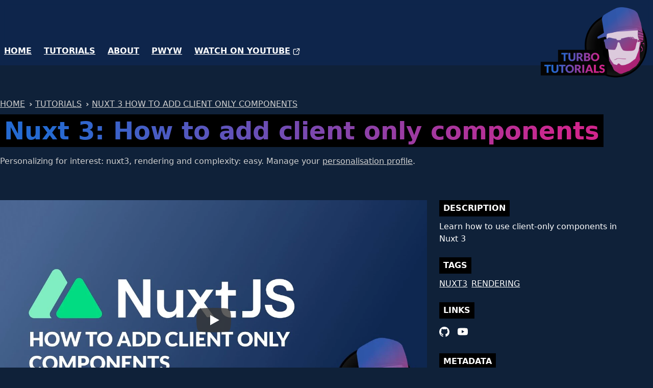

--- FILE ---
content_type: text/css; charset=UTF-8
request_url: https://turbotutorials.dev/_nuxt/ApexCharts.3ab856a8.css
body_size: 64
content:
header[data-v-179b18f1]{-webkit-backdrop-filter:blur(6px);backdrop-filter:blur(6px)}.nav-open[data-v-179b18f1]{--tw-bg-opacity:1;background-color:#183357;background-color:rgb(24 51 87/var(--tw-bg-opacity));display:flex;left:0;overflow:auto;padding:1rem;position:absolute;top:8rem;width:100%}.nav-open li[data-v-179b18f1]{white-space:nowrap}.hamburger-bar[data-v-179b18f1]{--tw-bg-opacity:1;background-color:#fff;background-color:rgb(255 255 255/var(--tw-bg-opacity));display:block;height:.125rem;position:absolute;transform:translate(var(--tw-translate-x),var(--tw-translate-y)) rotate(var(--tw-rotate)) skew(var(--tw-skew-x)) skewY(var(--tw-skew-y)) scaleX(var(--tw-scale-x)) scaleY(var(--tw-scale-y));transition-duration:.5s;transition-property:color,background-color,border-color,text-decoration-color,fill,stroke,opacity,box-shadow,transform,filter,-webkit-backdrop-filter;transition-property:color,background-color,border-color,text-decoration-color,fill,stroke,opacity,box-shadow,transform,filter,backdrop-filter;transition-property:color,background-color,border-color,text-decoration-color,fill,stroke,opacity,box-shadow,transform,filter,backdrop-filter,-webkit-backdrop-filter;transition-timing-function:cubic-bezier(.4,0,.2,1);width:1.5rem}.nav li a[data-v-179b18f1]{padding:.5rem}.router-link-active[data-v-179b18f1]{--tw-bg-opacity:1;background-color:#000;background-color:rgb(0 0 0/var(--tw-bg-opacity))}


--- FILE ---
content_type: text/css; charset=UTF-8
request_url: https://turbotutorials.dev/_nuxt/componentMapping.3c96f90d.css
body_size: -128
content:
ol[data-v-085129b9]{--tw-text-opacity:1;color:#d1d1d1;color:rgb(209 209 209/var(--tw-text-opacity));display:flex;font-size:1rem;line-height:1.5rem;margin-bottom:.5rem;margin-right:.75rem}ol li[data-v-085129b9]{margin-right:1.25rem;position:relative}ol li[data-v-085129b9]:before{content:"\203a";font-weight:900;left:-.75rem;position:absolute;top:0}ol li[data-v-085129b9]:last-child{margin:0}ol li[data-v-085129b9]:first-child:before{display:none}.ais-RefinementList-item:last-child{margin:0}.ais-CurrentRefinements--noRefinement{display:none}


--- FILE ---
content_type: application/javascript; charset=UTF-8
request_url: https://turbotutorials.dev/personalization-profile/_payload.js
body_size: 958
content:
export default (function(a,b,c,d,e,f,g,h,i,j,k,l,m,n,o,p,q,r,s,t,u,v,w,x,y,z,A){return {data:{"composition-/personalization-profile":{composition:{_name:b,_id:f,_slug:g,type:h,parameters:{image:{type:i,value:[{alt:c,url:j,ratio:d,width:k,format:"png",height:l,widths:"1200",caption:c,options:m,version:1662715221,publicId:n,createdAt:"2022-09-09T09:20:21Z",previewUrl:"https:\u002F\u002Fres.cloudinary.com\u002Fdwfcofnrd\u002Fimage\u002Fupload\u002Fq_auto:low,f_auto,w_150\u002FTurbo%20Tutorials\u002Fshare-image.png",resourceType:"image",transformation:d,globalImageOptions:m}]},title:{type:a,value:b},description:{type:a,value:o}},slots:{content:[{type:p,parameters:{entry:{type:q,value:{source:"default",entryId:"Y0rkohEAACEAvuLE"}}}},{type:r,parameters:{title:{type:a,value:s},titletype:{type:e,value:t},description:{type:a,value:u}}},{type:v,variant:d,parameters:{limit:{type:w,value:x},title:{type:a,value:y},titleType:{type:e,value:z}}}]}},projectId:"b155b10a-981d-4079-97d9-e8e94126aad5",state:64,created:"2022-10-05T08:21:51.689272+00:00",modified:"2022-10-31T17:53:19.775094+00:00",pattern:A},"composition-enhancer-/personalization-profile":{composition:{_name:b,_id:f,_slug:g,type:h,parameters:{image:{type:i,value:[{id:n,width:k,height:l,rawurl:j,baseurl:"https:\u002F\u002Fres.cloudinary.com\u002Fdwfcofnrd\u002Fimage\u002Fupload\u002Fq_auto,f_auto\u002FTurbo%20Tutorials\u002Fshare-image.png",transdormedurl:null,alt:c,caption:c,srcset:"https:\u002F\u002Fres.cloudinary.com\u002Fdwfcofnrd\u002Fimage\u002Fupload\u002Fq_auto,f_auto,w_1200\u002FTurbo%20Tutorials\u002Fshare-image.png 1200w"}]},title:{type:a,value:b},description:{type:a,value:o}},slots:{content:[{type:p,parameters:{entry:{type:q,value:{title:"Turbo personalization",title_type:"h1",simple_variant:A,uppercase:true,copy:"\u003Cp\u003EOn this page, you can manage your personalization preferences. You don&#39;t have to touch these settings as your viewing behavior organically updates the personalization. However, if you are unhappy with these settings, feel free to hit reset.\u003C\u002Fp\u003E\u003Cp\u003EBelow you&#39;ll find some radar graphs representing your profile and a list of tutorials that match that profile.\u003C\u002Fp\u003E"}}}},{type:r,parameters:{title:{type:a,value:s},titletype:{type:e,value:t},description:{type:a,value:u}}},{type:v,variant:d,parameters:{limit:{type:w,value:x},title:{type:a,value:y},titleType:{type:e,value:z}}}]}}}},prerenderedAt:1685360384792}}("text","Personalization profile","Turbo Tutorials","","select","1590e037-d4ff-453c-b338-b7f5de459a11","\u002Fpersonalization-profile","page","cloudinary-media-selector","https:\u002F\u002Fres.cloudinary.com\u002Fdwfcofnrd\u002Fimage\u002Fupload\u002Fv1662715221\u002FTurbo%20Tutorials\u002Fshare-image.png","1920","1080","q_auto,f_auto","Turbo Tutorials\u002Fshare-image","This website keeps track of what you watch and creates a preference profile for you. Over time these scores decay, so you also get to see other content.","richtext","prismicEntry","personalizationStatus","Your Turbo Profile","h2","\u003Cp\u003EThese two radar graphs show you where your interests are based on what you watch. Each time you watch a turbo tutorial, 1 point is added to the tags it has, and 1 point goes towards its complexity. The maximum amount of points for each is fifty. Based on how people use this site, that might change.\u003C\u002Fp\u003E\n\u003Cp\u003EThe scores against complexity and interest will decay over time so your personalization profile is always kept fresh.\u003C\u002Fp\u003E","tutorialsByBestMatch","number","6","Turbo's based on best match","h3",false))

--- FILE ---
content_type: application/javascript; charset=UTF-8
request_url: https://turbotutorials.dev/_nuxt/componentMapping.1c788def.js
body_size: 61167
content:
import{b as ie,p as k,u as S,o as _,h as L,c as A,k as H,w as On,P as xa,B as N,D as st,m as j,i as $,j as de,q as Ae,s as Y,F as oe,A as he,t as Rr,Q as Mt,r as ot,e as Ks,v as Ys,x as Js,l as $a,R as ja,S as Gs,T as Zs,U as Jr,a as Wt,N as Fa,V as Xs,W as eo,X as to,G as Qn,Y as ae,Z as dr,C as ro,$ as no,a0 as io,y as xn,n as ao,g as so,a1 as oo}from"./entry.bf559d4c.js";import{b as De,c as _r,d as Je,e as co,v as Bt}from"./ApexCharts.c329e353.js";const Pr=[{id:"2",name:"Complexity",cap:50,values:[{id:"3",value:"complex"},{id:"1",value:"easy"},{id:"2",value:"intermediate"}]},{id:"1",name:"Interest",cap:50,values:[{id:"3",value:"data-fetching"},{id:"4",value:"media"},{id:"2",value:"nuxt3"},{id:"5",value:"rendering"},{id:"1",value:"vue3"}]}],uo={key:0,class:"max-w-[1440px] mx-auto px-4 xl:p-0 mb-12 rich-text"},lo=["innerHTML"],fo=ie({__name:"Richtext",props:{component:null,entry:null},setup(e){const t=e,r=k(()=>{var n,i;return(i=(n=t.component.parameters)==null?void 0:n.entry)==null?void 0:i.value});return(n,i)=>{const a=De;return S(r)?(_(),L("div",uo,[S(r).title?(_(),A(a,{key:0,lines:S(r).title,as:S(r).title_type,variant:S(r).simple_variant?"simple":"default",uppercase:S(r).uppercase},null,8,["lines","as","variant","uppercase"])):H("",!0),S(r).copy?(_(),L("article",{key:1,class:"max-w-prose text-xl",innerHTML:S(r).copy},null,8,lo)):H("",!0)])):H("",!0)}}}),ho={key:0,class:"absolute left-1 bottom-1 space-x-1 text-sm"},mo={key:0,class:"bg-black bg-opacity-50 px-1"},go={key:1,class:"bg-black bg-opacity-50 px-1"},po={key:2,class:"bg-black bg-opacity-50 px-1"},vo=ie({__name:"VideoMeta.client",props:{videoId:null},async setup(e){let t,r;const n=e,{data:i}=([t,r]=On(()=>xa(n.videoId,()=>$fetch(`/api/video?videoId=${n.videoId}`),"$NFAkntpnD0")),t=await t,r(),t),{meta:a}=i;return(s,o)=>S(a)?(_(),L("div",ho,[S(a).duration?(_(),L("span",mo,N(S(a).duration),1)):H("",!0),S(a).views?(_(),L("span",go,N(S(a).views)+" "+N(S(a).views===1?"view":"views"),1)):H("",!0),S(a).comments?(_(),L("span",po,N(S(a).comments)+" comments",1)):H("",!0)])):H("",!0)}});function yo(e){if(window&&localStorage){const t=localStorage.getItem("videosWatched");let r=[];return t&&(r=JSON.parse(t)),r.includes(e)}}const bo={key:0,class:"absolute right-2 top-2 bg-black bg-opacity-50 px-1 text-sm"},So=ie({__name:"VideoWatched.client",props:{videoId:null},setup(e){const r=st(yo(e.videoId));return(n,i)=>S(r)?(_(),L("span",bo,"watched")):H("",!0)}}),wo=Je(vo),Ro=Je(So),_o={key:0,class:"text-xl font-bold mb-1 md:line-clamp-2"},Po=["innerHTML"],Oo={class:"flex space-x-3 mb-4"},xo={class:"uppercase text-sm"},$o={key:2,class:"text-xs text-grey"},Nt=ie({__name:"TutorialCard",props:{slug:null,objectID:null,_highlightresult:null,title:null,description:null,poster:null,publicationDate:null,videoId:null,githubLink:null,content:null,meta:null,comments:null,tags:null,transcript:null,complexity:null,small:null,_score:null},setup(e){return(t,r)=>{const n=_r,i=Rr,a=wo,s=Ro;return _(),L("div",{class:Ae(["flex w-full",{"flex-col md:flex-row":e.small,"flex-col":!e.small}])},[j("div",{class:Ae(["relative mb-2 aspect-[16/9]",{"md:max-w-[280px] md:mr-4":e.small}])},[$(i,{to:`/tutorials/${e.slug}/`},{default:de(()=>[e.poster?(_(),A(n,{key:0,alt:e.poster.alt,width:e.poster.width,height:e.poster.height,"public-id":e.poster.src,widths:[375,500,700],loading:"lazy",fetchpriority:"low",fetch:!0,class:"fancy-image"},null,8,["alt","width","height","public-id"])):H("",!0)]),_:1},8,["to"]),$(a,{"video-id":e.videoId},null,8,["video-id"]),$(s,{"video-id":e.videoId},null,8,["video-id"])],2),j("article",null,[e.title?(_(),L("h3",_o,[$(i,{to:`/tutorials/${e.slug}/`,class:Ae({underline:e.small,"no-underline":!e.small})},{default:de(()=>[Y(N(e.title),1)]),_:1},8,["to","class"])])):H("",!0),e.small&&e.description?(_(),L("p",{key:1,innerHTML:e.description,class:"mb-4 md:line-clamp-1 hidden md:block"},null,8,Po)):H("",!0),j("ul",Oo,[e.tags?(_(!0),L(oe,{key:0},he(e.tags,o=>(_(),L("li",xo,[$(i,{class:"text-grey text-sm",to:`/tutorials?turbo_tutorials[refinementList][tags][0]=${o}`},{default:de(()=>[Y(N(o),1)]),_:2},1032,["to"])]))),256)):H("",!0)]),e.small&&e._score?(_(),L("p",$o," Similar: "+N(e._score)+"% ",1)):H("",!0)])],2)}}}),jo=ie({__name:"TutorialList",props:{component:null,title:null,titleType:null,variant:null,list:null},setup(e){const t=e,r=k(()=>{var s,o;return((o=(s=t.component.parameters)==null?void 0:s.entry)==null?void 0:o.value)||!1}),n=k(()=>{var s,o;return((o=(s=t.component.parameters)==null?void 0:s.title)==null?void 0:o.value)||!1}),i=k(()=>{var s,o;return((o=(s=t.component.parameters)==null?void 0:s.titleType)==null?void 0:o.value)||"h3"}),a=k(()=>{var s;return((s=t.component)==null?void 0:s.variant)||!1});return(s,o)=>{const c=De,u=Nt;return _(),L("div",{class:Ae(["max-w-[1440px] mx-auto px-4 xl:p-0",{"mb-0":S(a)==="list","mb-16 md:mb-24":S(a)!=="list"}])},[S(n)?(_(),A(c,{key:0,as:S(i),lines:S(n)},null,8,["as","lines"])):H("",!0),j("section",{class:Ae(["grid grid-cols-1 gap-8",{"md:grid-cols-1":S(a)==="list","md:grid-cols-3":S(a)!=="list"}])},[S(r)?(_(!0),L(oe,{key:0},he(S(r),l=>(_(),A(u,Mt(l,{small:S(a)==="list"}),null,16,["small"]))),256)):H("",!0)],2)],2)}}}),Fo=["innerHTML"],Io=ie({__name:"TutorialsByFacet",props:{component:null,title:null,titleType:null,description:null,variant:null,list:null},setup(e){const t=e,r=k(()=>{var o,c;return((c=(o=t.component.parameters)==null?void 0:o.entry)==null?void 0:c.value)||!1}),n=k(()=>{var o,c;return((c=(o=t.component.parameters)==null?void 0:o.title)==null?void 0:c.value)||!1}),i=k(()=>{var o,c;return((c=(o=t.component.parameters)==null?void 0:o.titleType)==null?void 0:c.value)||"h3"}),a=k(()=>{var o,c;return((c=(o=t.component.parameters)==null?void 0:o.description)==null?void 0:c.value)||!1}),s=k(()=>{var o;return((o=t.component)==null?void 0:o.variant)||!1});return(o,c)=>{const u=De,l=Nt;return _(),L("div",{class:Ae(["max-w-[1440px] mx-auto px-4 xl:p-0",{"mb-0":S(s)==="list","mb-16 md:mb-24":S(s)!=="list"}])},[S(n)?(_(),A(u,{key:0,as:S(i),lines:S(n),variant:S(s)==="list"?"simple":"default",uppercase:S(s)!=="list"},null,8,["as","lines","variant","uppercase"])):H("",!0),S(a)?(_(),L("p",{key:1,innerHTML:S(a),class:"mb-4"},null,8,Fo)):H("",!0),j("section",{class:Ae(["grid grid-cols-1 gap-8",{"md:grid-cols-1":S(s)==="list","md:grid-cols-3":S(s)!=="list"}])},[S(r)?(_(!0),L(oe,{key:0},he(S(r),d=>(_(),A(l,Mt(d,{small:S(s)==="list"}),null,16,["small"]))),256)):H("",!0)],2)],2)}}}),To={key:0,class:"px-4 lg:px-0 mb-8"},Ao=["innerHTML"],Eo={class:"flex flex-col lg:flex-row"},Lo=ie({__name:"TwoColumn",props:{component:null,title:null,titleType:null,text:null,description:null,variant:null},setup(e){const t=e,r=k(()=>{var o,c;return((c=(o=t.component.parameters)==null?void 0:o.title)==null?void 0:c.value)||!1}),n=k(()=>{var o,c;return((c=(o=t.component.parameters)==null?void 0:o.titleType)==null?void 0:c.value)||"h3"}),i=k(()=>{var o,c;return((c=(o=t.component.parameters)==null?void 0:o.description)==null?void 0:c.value)||!1}),a=k(()=>{var o,c;return((c=(o=t.component.parameters)==null?void 0:o.lightBackground)==null?void 0:c.value)||!1}),s=k(()=>{var l;const o=(l=t.component)==null?void 0:l.variant;let c="w-full lg:w-2/4",u="w-full lg:w-2/4";return o==="rightSmall"&&(c="w-full lg:w-3/5",u="w-full lg:w-2/5"),o==="leftSmall"&&(c="w-full lg:w-2/5",u="w-full lg:w-3/5"),{left:c,right:u}});return(o,c)=>{const u=De,l=ot("SlotContent");return _(),L("div",{class:Ae(["mb-16 two-column py-4 lg:p-6",{"bg-lblue ":S(a)}])},[S(r)||S(i)?(_(),L("article",To,[S(r)?(_(),A(u,{key:0,as:S(n),lines:S(r)},null,8,["as","lines"])):H("",!0),S(i)?(_(),L("p",{key:1,innerHTML:S(i),class:"max-w-prose text-xl"},null,8,Ao)):H("",!0)])):H("",!0),j("div",Eo,[j("div",{class:Ae(["pb-8 md:pb-0 lg:pr-6",S(s).left])},[$(l,{name:"columnA"})],2),j("div",{class:Ae(["lg:pl-6",S(s).right])},[$(l,{name:"columnB"})],2)])],2)}}}),Ia=e=>(Ys("data-v-085129b9"),e=e(),Js(),e),Ho={class:"max-w-[1440px] mx-auto px-4 xl:p-0 mb-16"},Co={itemscope:"",itemtype:"https://schema.org/BreadcrumbList"},Do={itemprop:"itemListElement",itemscope:"",itemtype:"https://schema.org/ListItem"},Mo=Ia(()=>j("span",{itemprop:"name"},"HOME",-1)),Wo=Ia(()=>j("meta",{itemprop:"position",content:"1"},null,-1)),No={itemprop:"name",class:"line-clamp-1 underline uppercase"},ko=["content"],Uo={class:"text-grey"},Vo=ie({__name:"TtTitle",props:{component:null,title:null,crumbs:null},setup(e){const t=e,r=k(()=>{var s;return((s=t.component.data)==null?void 0:s.title)||!1}),n=k(()=>{var s;return(s=t.component.data)==null?void 0:s.complexity.toLowerCase()}),i=k(()=>{var s;return(s=t.component.data)==null?void 0:s.selectedTags.replace(/,/g,", ")}),a=k(()=>{const o=Ks().path.split("/");return o.shift(),o.reduce((u,l,d)=>(l&&u.push({path:l,to:u[d-1]?"/"+u[d-1].path+"/"+l:"/"+l,text:l.replace(/-/g," ").toLowerCase().split(" ").map(f=>f.charAt(0).toUpperCase()+f.slice(1)).join(" ")}),u),[])});return(s,o)=>{const c=Rr,u=De;return _(),L("div",Ho,[j("ol",Co,[j("li",Do,[$(c,{to:"/",itemtype:"https://schema.org/Thing",itemprop:"item",class:"underline"},{default:de(()=>[Mo]),_:1}),Wo]),(_(!0),L(oe,null,he(S(a),(l,d)=>(_(),L("li",{key:l.path,itemprop:"itemListElement",itemscope:"",itemtype:"https://schema.org/ListItem"},[$(c,{to:l.to,itemtype:"https://schema.org/Thing",itemprop:"item"},{default:de(()=>[j("span",No,N(l.text),1)]),_:2},1032,["to"]),j("meta",{content:d+2,itemprop:"position"},null,8,ko)]))),128))]),S(r)?(_(),A(u,{key:0,as:"h1",lines:S(r),uppercase:!1},null,8,["lines"])):H("",!0),j("p",Uo,[Y(" Personalizing for interest: "+N(S(i))+" and complexity: "+N(S(n))+". Manage your ",1),$(c,{to:"/personalization-profile/"},{default:de(()=>[Y("personalisation profile")]),_:1}),Y(". ")])])}}});const Qo=$a(Vo,[["__scopeId","data-v-085129b9"]]),Bo={class:"max-w-[1440px] mx-auto px-4 xl:p-0 mb-16"},qo={class:"grid grid-cols-1 md:grid-cols-[2fr,1fr] gap-6 mb-4"},zo={class:"aspect-[16/9]"},Ko=["videoid","play-label"],Yo=j("button",{class:"underline pl-2 bg-none"},"Transcript",-1),Jo=["innerHTML"],Go={class:"pr-8"},Zo={class:"mb-6"},Xo=j("p",{class:"uppercase px-2 py-1 bg-black mb-2 font-bold inline-block"}," Description ",-1),ec=["innerHTML"],tc={class:"mb-6"},rc=j("p",{class:"uppercase px-2 py-1 bg-black mb-2 font-bold inline-block"}," Tags ",-1),nc={class:"flex space-x-2"},ic={class:"mb-6"},ac=j("p",{class:"uppercase px-2 py-1 bg-black mb-2 font-bold inline-block"}," Links ",-1),sc={class:"flex space-x-2"},oc=j("p",{class:"uppercase px-2 py-1 bg-black mb-2 font-bold inline-block"}," Metadata ",-1),cc={class:"list-disc list-inside"},uc={key:0},lc={key:1},fc={key:2},dc={key:3},hc=["innerHTML"],mc=ie({__name:"TtVideo",props:{component:null,video:null},setup(e){const t=e,r=st(!1),n=k(()=>t.component.data.video);return(i,a)=>{const s=Rr,o=co;return _(),L("div",Bo,[j("figure",qo,[j("section",zo,[j("lite-youtube",{params:"modestbranding=2&rel=0",videoid:S(n).videoId,"play-label":S(n).title},null,8,Ko),j("div",{class:"bg-black p-2 cursor-pointer",onClick:a[0]||(a[0]=c=>r.value=!S(r))},[j("span",{class:Ae(["font-black inline-block transition-all",{"rotate-90":S(r)}])},"\u203A",2),Yo]),ja(j("div",{class:"p-4 md:columns-2 bg-opacity-50 bg-black",innerHTML:S(n).transcript},null,8,Jo),[[Gs,S(r)]])]),j("figcaption",Go,[j("article",Zo,[Xo,j("p",{innerHTML:S(n).description},null,8,ec)]),j("section",tc,[rc,j("ul",nc,[(_(!0),L(oe,null,he(S(n).tags,c=>(_(),L("li",{class:"uppercase",key:c},[$(s,{to:`/tutorials/?turbo_tutorials[refinementList][tags][0]=${c}`},{default:de(()=>[Y(N(c),1)]),_:2},1032,["to"])]))),128))])]),j("section",ic,[ac,j("ul",sc,[j("li",null,[$(o,{icon:"github",url:S(n).githubLink},null,8,["url"])]),j("li",null,[$(o,{icon:"youtube",url:`https://youtube.com/watch?v=${S(n).videoId}`},null,8,["url"])])])]),j("section",null,[oc,j("ul",cc,[S(n).meta.duration?(_(),L("li",uc,N(S(n).meta.duration),1)):H("",!0),S(n).meta.views?(_(),L("li",lc,N(S(n).meta.views)+" "+N(S(n).meta.views===1?"view":"views"),1)):H("",!0),S(n).meta.comments?(_(),L("li",fc,N(S(n).meta.comments)+" comments ",1)):H("",!0),S(n).meta.likes?(_(),L("li",dc,N(S(n).meta.likes)+" "+N(S(n).meta.likes===1?"like":"likes"),1)):H("",!0)])])])]),j("div",{innerHTML:S(n).content,class:"mb-12 rich-text"},null,8,hc)])}}}),gc={class:"comments px-4 md:p-0 mb-8 md:mb-0"},pc={key:0,class:"mb-4"},vc=["href"],yc={key:1},bc={class:"mb-2 bg-[#1a2f4b] p-4"},Sc={class:"font-bold"},wc=["innerHTML"],Rc={key:0,class:"ml-4"},_c={class:"font-bold"},Pc=["innerHTML"],Oc={key:2,class:"my-4"},xc=["href"],$c={key:3},jc=["href"],Fc=ie({__name:"Comments.client",props:{meta:null,videoId:null},async setup(e){let t,r;const n=e,{data:i,refresh:a}=([t,r]=On(()=>xa(n.videoId,()=>$fetch(`/api/video?videoId=${n.videoId}&withComments=true`),"$6jE1lQrZrk")),t=await t,r(),t);function s(){a()}return(o,c)=>{const u=De;return _(),L("div",gc,[j("p",{class:"mb-4 text-grey"},[Y(" Don't see your comment? "),j("button",{onClick:s},"Refresh the comments"),Y(". ")]),$(u,{as:"h4",lines:`Comments (${S(i).comments.length})`},null,8,["lines"]),S(i).comments.length>0?(_(),L("p",pc,[j("a",{target:"_blank",rel:"noopener",href:`https://youtube.com/watch?v=${e.videoId}`},"Comment on YouTube",8,vc)])):H("",!0),S(i).comments.length>0?(_(),L("ul",yc,[(_(!0),L(oe,null,he(S(i).comments,l=>(_(),L("li",{key:l.topLevel.date},[j("article",bc,[j("p",Sc,N(l.topLevel.author),1),j("p",{innerHTML:l.topLevel.text},null,8,wc)]),l.replies?(_(),L("ul",Rc,[(_(!0),L(oe,null,he(l.replies,d=>(_(),L("li",{key:d.date,class:"bg-[#1a3151] p-2 mb-2"},[j("p",_c,N(d.author),1),j("p",{innerHTML:d.text},null,8,Pc)]))),128))])):H("",!0)]))),128))])):H("",!0),S(i).comments.length>0?(_(),L("p",Oc,[j("a",{target:"_blank",rel:"noopener",href:`https://youtube.com/watch?v=${e.videoId}`},"Comment on YouTube",8,xc)])):(_(),L("p",$c,[Y(" No comments yet. "),j("a",{target:"_blank",rel:"noopener",href:`https://youtube.com/watch?v=${e.videoId}`},"Comment on YouTube",8,jc)]))])}}}),Ic=Je(Fc),Tc=ie({__name:"TtComments",props:{component:null},setup(e){const t=e,r=k(()=>t.component.data.commentsData.meta),n=k(()=>t.component.data.commentsData.videoId);return(i,a)=>{const s=Ic;return _(),A(s,{videoId:S(n),meta:S(r)},null,8,["videoId","meta"])}}}),Ac={class:"px-4 md:p-0"},Ec={class:"grid grid-cols-1 gap-8 md:grid-cols-1"},Lc=ie({__name:"TtSimilar",props:{component:null},setup(e){const t=e,r=k(()=>{var n;return(n=t.component.data)==null?void 0:n.similar});return(n,i)=>{const a=De,s=Nt;return _(),L("div",Ac,[$(a,{as:"h4",lines:"Similar Turbos"}),j("section",Ec,[S(r)?(_(!0),L(oe,{key:0},he(S(r),o=>(_(),A(s,Mt(o,{small:!0}),null,16))),256)):H("",!0)])])}}}),Hc=["for"],Cc=["id","max"],Dc=ie({__name:"EnrichmentSlider.client",props:{modelValue:{type:Number,default:0},cap:{type:Number,default:50},category:String,val:String},emits:["update:modelValue"],setup(e,{emit:t}){const r=e,n=k({get(){return r.modelValue},set(i){return t("update:modelValue",Number(i))}});return(i,a)=>(_(),L("div",null,[j("label",{for:`${e.category}-${e.val}`,class:"block mb-1"},[j("strong",null,N(e.category),1),Y(": "+N(e.val)+" ("+N(S(n))+"/"+N(e.cap)+") ",1)],8,Hc),ja(j("input",{id:`${e.category}-${e.val}`,class:"w-full",type:"range",min:"0",max:e.cap,step:"1","onUpdate:modelValue":a[0]||(a[0]=s=>Jr(n)?n.value=s:null)},null,8,Cc),[[Zs,S(n)]])]))}}),Mc={class:"relative md:mt-28"},Wc={class:"text-center font-bold text-xl uppercase"},Nc=ie({__name:"Chart.client",props:{caption:null,modelValue:null},emits:["update:modelValue"],setup(e,{emit:t}){const r=e,n=l=>{l.component(Bt.name,Bt)};Bt.install=n;const{vueApp:i}=Wt();i.use(Bt);const a=k({get(){return r.modelValue.filter(l=>l.category===r.caption)},set(l){return t("update:modelValue",l)}}),s={plotOptions:{radar:{polygons:{strokeColor:"#fefefe",fill:{colors:["rgba(37,106,209,0.3)"]}}}},tooltip:{enabled:!1},stroke:{show:!0,width:2,colors:["#d1258c"],dashArray:0},fill:{opacity:.8,type:"solid"},colors:["#d1258c"],yaxis:{show:!1},markers:{size:0},chart:{foreColor:"#fff",type:"radar",toolbar:{show:!1},animations:{enabled:!1}}};function o(){const l=[],d=[];return a.value.forEach(f=>{l.push(f.value),d.push(f.score)}),{namesList:l,scoresList:[{data:d}]}}Fa(a,()=>{c.value=o()});const c=st(o()),u=st({...s,xaxis:{categories:c.value.namesList,labels:{style:{colors:["#fff","#fff","#fff","#fff","#fff","#fff"],fontSize:"14px",fontFamily:"Lato, sans-serif",fontWeight:700}}}});return(l,d)=>{const f=ot("apexchart");return _(),L("figure",Mc,[j("figcaption",Wc,N(e.caption),1),$(f,{class:"relative md:left-[20px]",height:"400",options:S(u),series:S(c).scoresList},null,8,["options","series"])])}}});function kc(e){const t=e.split("_")[0];return Pr.find(r=>r.id===String(t))}function Uc(e){const t=e.split("_")[0],r=e.split("_")[1];return Pr.find(i=>i.id===String(t)).values.find(i=>i.id===String(r))}function Cp(e,t){const n=Pr.find(i=>i.name===t).values.find(i=>i.value===e);if(n)return n.id}function Dp(e){return Pr.find(t=>t.name===e).id}function ht(e){const t=[];delete e.hasClickedOnBmac,delete e.vueconftoronto,delete e.jamstackconf;for(const r in e){const n=kc(r),i=Uc(r),a=e[r];t.push({id:r,category:n.name,value:i.value,score:a,cap:n.cap})}return t}function Ir(e){const t=[];return e.forEach(r=>{r.score>0&&t.push(`${r.category==="Interest"?"tags":"complexity"}:${r.value}<score=${r.score}>`)}),t}const Ta=()=>{const{$useUniformContext:e}=Wt(),{context:t}=e(),r=st(ht(t.scores)),n=st(Ir(ht(t.scores)));return Xs(()=>{const i=c=>r.value=ht(c),a=c=>n.value=Ir(ht(c)),s=ht(t.scores),o=Ir(ht(t.scores));return eo(r.value,s)||(r.value=s,n.value=o),t.events.on("scoresUpdated",i),t.events.on("scoresUpdated",a),()=>{t.events.off("scoresUpdated",i),t.events.off("scoresUpdated",a)}}),{scores:r,algoliaQueryFilter:n}},Vc=async(e,t,r=!1)=>{const n=[],i=e;for(const a in i)n.push({str:r?0:i[a],cat:a.split("_")[0],key:a.split("_")[1]});await t.forget(!0),await t.update({enrichments:n})},Qc=Je(Dc),Bc=Je(Nc),qc={class:"grid grid-cols-1 md:grid-cols-3 gap-8"},zc={class:"p-6 bg-blue mb-4 flex flex-col space-y-6 md:col-span-1"},Kc={class:"p-6 bg-blue mb-4 grid grid-cols-1 md:grid-cols-2 gap-8 md:col-span-2 content-center"},Yc={class:"flex space-x-4"},Jc=ie({__name:"TurboProfile.client",props:{controls:{type:Boolean}},setup(e){const{$useUniformContext:t}=Wt(),{context:r}=t(),{scores:n}=Ta(),i=to();async function a(s=!1){const o=Object.assign({},i.value);await Vc(o,r,s)}return(s,o)=>{const c=Qc,u=Bc;return _(),L(oe,null,[j("div",qc,[j("div",zc,[(_(!0),L(oe,null,he(S(n),l=>(_(),A(c,{key:l.id,modelValue:S(i)[l.id],"onUpdate:modelValue":d=>S(i)[l.id]=d,category:l.category,val:l.value},null,8,["modelValue","onUpdate:modelValue","category","val"]))),128))]),j("div",Kc,[$(u,{modelValue:S(n),"onUpdate:modelValue":o[0]||(o[0]=l=>Jr(n)?n.value=l:null),caption:"Interest"},null,8,["modelValue"]),$(u,{modelValue:S(n),"onUpdate:modelValue":o[1]||(o[1]=l=>Jr(n)?n.value=l:null),caption:"Complexity"},null,8,["modelValue"])])]),j("div",Yc,[j("button",{class:"block fancy-image bg-black px-3 py-2 no-underline uppercase font-bold",onClick:o[2]||(o[2]=l=>a(!1))}," Update Profile "),j("button",{class:"block fancy-image bg-black px-3 py-2 no-underline uppercase font-bold",onClick:o[3]||(o[3]=l=>a(!0))}," Reset Profile ")])],64)}}}),Gc=Je(Jc),Zc={class:"bg-lblue max-w-[1440px] mx-auto p-8 pb-4 mb-16"},Xc={class:"mb-16"},eu=["innerHTML"],tu=ie({__name:"PersonalizationStatus",props:{component:null,title:null,description:null,titleType:null,variant:null},setup(e){const t=e,r=k(()=>{var s,o;return((o=(s=t.component.parameters)==null?void 0:s.title)==null?void 0:o.value)||!1}),n=k(()=>{var s,o;return((o=(s=t.component.parameters)==null?void 0:s.titleType)==null?void 0:o.value)||"h3"}),i=k(()=>{var s,o;return((o=(s=t.component.parameters)==null?void 0:s.description)==null?void 0:o.value)||!1}),a=k(()=>t.component.variant);return(s,o)=>{const c=De,u=Gc;return _(),L("div",Zc,[j("div",Xc,[S(r)?(_(),A(c,{key:0,as:S(n),lines:S(r),uppercase:!1,variant:"simple"},null,8,["as","lines"])):H("",!0),S(i)?(_(),L("div",{key:1,innerHTML:S(i),class:"text-xl"},null,8,eu)):H("",!0)]),$(u,{controls:S(a)!=="noControls"},null,8,["controls"])])}}}),ru={key:0,class:"max-w-[1440px] mx-auto px-4 lg:p-0 mb-4"},nu={key:1,class:"mt-2 text-grey"},iu=ie({__name:"Image",props:{component:null},setup(e){const t=e,r=k(()=>{var i,a;return(a=(i=t.component.parameters)==null?void 0:i.entry)==null?void 0:a.value[0]}),n=k(()=>{var i,a;return(a=(i=t.component.parameters)==null?void 0:i.title)==null?void 0:a.value});return(i,a)=>{const s=_r;return S(r)?(_(),L("div",ru,[S(r)?(_(),A(s,{key:0,alt:S(n),width:S(r).width,height:S(r).height,"public-id":S(r).id,widths:[375,500,700],loading:"lazy",fetchpriority:"low",fetch:!1,class:"fancy-image"},null,8,["alt","width","height","public-id"])):H("",!0),S(n)?(_(),L("p",nu,N(S(n)),1)):H("",!0)])):H("",!0)}}}),$n=()=>Wt().$algolia;function au(e,t,r){if(!e)throw new Error("You need to provide `widgetName` in your data");var n=["ais-"+e];return t&&n.push("-"+t),r&&n.push("--"+r),n.join("")}var z=function(e){var t=e.name;return{props:{classNames:{type:Object,default:void 0}},methods:{suit:function(r,n){var i=au(t,r,n),a=this.classNames&&this.classNames[i];return a?[i,a].join(" "):i}}}};function ft(e){for(var t=arguments,r=1;r<arguments.length;r++){var n=t[r]!=null?t[r]:{},i=Object.keys(n);typeof Object.getOwnPropertySymbols=="function"&&(i=i.concat(Object.getOwnPropertySymbols(n).filter(function(a){return Object.getOwnPropertyDescriptor(n,a).enumerable}))),i.forEach(function(a){su(e,a,n[a])})}return e}function su(e,t,r){return t in e?Object.defineProperty(e,t,{value:r,enumerable:!0,configurable:!0,writable:!0}):e[t]=r,e}var ou=!1,cu=!0;function kt(e){function t(r,n,i){if(typeof n=="object"&&(n.attrs||n.props)){var a=Object.assign({},n,n.attrs,n.props);return delete a.attrs,delete a.props,Qn(r,a,i)}return Qn(r,n,i)}return function(){return e.call(this,t)}}function Or(e){return e.$slots.default&&e.$slots.default()}var Bn=new Set;function Lt(e){Bn.has(e)||(Bn.add(e),console.warn(e))}var Z=function(e,t){var r;e===void 0&&(e={});var n=e.connector;return t===void 0&&(t={}),(r={inject:{instantSearchInstance:{from:"$_ais_instantSearchInstance",default:function(){var i=this.$options._componentTag;throw new TypeError('It looks like you forgot to wrap your Algolia search component "<'+i+'>" inside of an "<ais-instant-search>" component.')}},getParentIndex:{from:"$_ais_getParentIndex",default:function(){var i=this;return function(){return i.instantSearchInstance.mainIndex}}}},data:function(){return{state:null}},created:function(){if(typeof n=="function"){if(this.factory=n(this.updateState,function(){}),this.widget=ft(this.factory(this.widgetParams),t),this.getParentIndex().addWidgets([this.widget]),this.instantSearchInstance._initialResults&&!this.instantSearchInstance.started){if(typeof this.instantSearchInstance.__forceRender!="function")throw new Error("You are using server side rendering with <ais-instant-search> instead of <ais-instant-search-ssr>.");this.instantSearchInstance.__forceRender(this.widget,this.getParentIndex())}}else n!==!0&&Lt(`You are using the InstantSearch widget mixin, but didn't provide a connector.
While this is technically possible, and will give you access to the Helper,
it's not the recommended way of making custom components.

If you want to disable this message, pass { connector: true } to the mixin.

Read more on using connectors: https://alg.li/vue-custom`)}}).beforeUnmount=function(){this.widget&&this.getParentIndex().removeWidgets([this.widget])},r.watch={widgetParams:{handler:function(i){this.state=null,this.getParentIndex().removeWidgets([this.widget]),this.widget=ft(this.factory(i),t),this.getParentIndex().addWidgets([this.widget])},deep:!0}},r.methods={updateState:function(i,a){i===void 0&&(i={}),a||(this.state=i)}},r};function q(){}var _t=function(t,r){return t};function uu(e){return Object.prototype.toString.call(e).slice(8,-1)}function ce(e,t){if(e===void 0||typeof e!="function")throw new Error("The render function is not valid (received type ".concat(uu(e),`).

`).concat(t))}function qn(e){var t=e.helper,r=e.attributesToClear,n=r===void 0?[]:r,i=t.state.setPage(0);return i=n.reduce(function(a,s){return i.isNumericRefined(s)?a.removeNumericRefinement(s):i.isHierarchicalFacet(s)?a.removeHierarchicalFacetRefinement(s):i.isDisjunctiveFacet(s)?a.removeDisjunctiveFacetRefinement(s):i.isConjunctiveFacet(s)?a.removeFacetRefinement(s):a},i),n.indexOf("query")!==-1&&(i=i.setQuery("")),i}var lu={"&":"&amp;","<":"&lt;",">":"&gt;",'"':"&quot;","'":"&#39;"},Aa=/[&<>"']/g,fu=RegExp(Aa.source);function du(e){return e&&fu.test(e)?e.replace(Aa,function(t){return lu[t]}):e}var hu={"&amp;":"&","&lt;":"<","&gt;":">","&quot;":'"',"&#39;":"'"},Ea=/&(amp|quot|lt|gt|#39);/g,mu=RegExp(Ea.source);function gu(e){return e&&mu.test(e)?e.replace(Ea,function(t){return hu[t]}):e}function tr(e){return typeof Symbol=="function"&&typeof Symbol.iterator=="symbol"?tr=function(r){return typeof r}:tr=function(r){return r&&typeof Symbol=="function"&&r.constructor===Symbol&&r!==Symbol.prototype?"symbol":typeof r},tr(e)}function pu(e){return e===null?e===void 0?"[object Undefined]":"[object Null]":Object.prototype.toString.call(e)}function vu(e){return tr(e)==="object"&&e!==null}function La(e){if(!vu(e)||pu(e)!=="[object Object]")return!1;if(Object.getPrototypeOf(e)===null)return!0;for(var t=e;Object.getPrototypeOf(t)!==null;)t=Object.getPrototypeOf(t);return Object.getPrototypeOf(e)===t}function Gr(){return Gr=Object.assign||function(e){for(var t=1;t<arguments.length;t++){var r=arguments[t];for(var n in r)Object.prototype.hasOwnProperty.call(r,n)&&(e[n]=r[n])}return e},Gr.apply(this,arguments)}function zn(e,t){var r=Object.keys(e);if(Object.getOwnPropertySymbols){var n=Object.getOwnPropertySymbols(e);t&&(n=n.filter(function(i){return Object.getOwnPropertyDescriptor(e,i).enumerable})),r.push.apply(r,n)}return r}function bt(e){for(var t=1;t<arguments.length;t++){var r=arguments[t]!=null?arguments[t]:{};t%2?zn(Object(r),!0).forEach(function(n){Ha(e,n,r[n])}):Object.getOwnPropertyDescriptors?Object.defineProperties(e,Object.getOwnPropertyDescriptors(r)):zn(Object(r)).forEach(function(n){Object.defineProperty(e,n,Object.getOwnPropertyDescriptor(r,n))})}return e}function Ha(e,t,r){return t in e?Object.defineProperty(e,t,{value:r,enumerable:!0,configurable:!0,writable:!0}):e[t]=r,e}var Qe={highlightPreTag:"__ais-highlight__",highlightPostTag:"__/ais-highlight__"},Se={highlightPreTag:"<mark>",highlightPostTag:"</mark>"};function Ca(e){return du(e).replace(new RegExp(Qe.highlightPreTag,"g"),Se.highlightPreTag).replace(new RegExp(Qe.highlightPostTag,"g"),Se.highlightPostTag)}function hr(e){return La(e)&&typeof e.value!="string"?Object.keys(e).reduce(function(t,r){return bt(bt({},t),{},Ha({},r,hr(e[r])))},{}):Array.isArray(e)?e.map(hr):bt(bt({},e),{},{value:Ca(e.value)})}function jn(e){return e.__escaped===void 0&&(e=e.map(function(t){var r=Gr({},t);return r._highlightResult&&(r._highlightResult=hr(r._highlightResult)),r._snippetResult&&(r._snippetResult=hr(r._snippetResult)),r}),e.__escaped=!0),e}function yu(e){return e.map(function(t){return bt(bt({},t),{},{highlighted:Ca(t.highlighted)})})}function Da(e){var t=Se.highlightPreTag,r=Se.highlightPostTag;return e.map(function(n){return n.isHighlighted?t+n.value+r:n.value}).join("")}function bu(e,t,r){return e.state.isHierarchicalFacet(t)?e.state.isHierarchicalFacetRefined(t,r):e.state.isConjunctiveFacet(t)?e.state.isFacetRefined(t,r):e.state.isDisjunctiveFacetRefined(t,r)}function rr(e){return typeof Symbol=="function"&&typeof Symbol.iterator=="symbol"?rr=function(r){return typeof r}:rr=function(r){return r&&typeof Symbol=="function"&&r.constructor===Symbol&&r!==Symbol.prototype?"symbol":typeof r},rr(e)}function Fn(e){var t=e.instantSearchInstance,r=e.helper,n=e.attribute,i=e.widgetType,a=function(){for(var o=arguments.length,c=new Array(o),u=0;u<o;u++)c[u]=arguments[u];var l=c[0],d=c[1],f=c[2],g=f===void 0?"Filter Applied":f,m=typeof n=="string"?n:n(d);c.length===1&&rr(c[0])==="object"?t.sendEventToInsights(c[0]):l==="click"&&(c.length===2||c.length===3)&&(bu(r,m,d)||t.sendEventToInsights({insightsMethod:"clickedFilters",widgetType:i,eventType:l,payload:{eventName:g,index:r.getIndex(),filters:["".concat(m,":").concat(d)]},attribute:m}))};return a}function Ma(e){return btoa(encodeURIComponent(JSON.stringify(e)))}function nr(e){return typeof Symbol=="function"&&typeof Symbol.iterator=="symbol"?nr=function(r){return typeof r}:nr=function(r){return r&&typeof Symbol=="function"&&r.constructor===Symbol&&r!==Symbol.prototype?"symbol":typeof r},nr(e)}function Su(e){for(var t=arguments.length>1&&arguments[1]!==void 0?arguments[1]:20,r=[],n=0;n<Math.ceil(e.length/t);n++)r.push(e.slice(n*t,(n+1)*t));return r}var Wa=function(t){var r=t.index,n=t.widgetType;t.methodName;var i=t.args,a=t.isSearchStalled;if(i.length===1&&nr(i[0])==="object")return[i[0]];var s=i[0],o=i[1],c=i[2];if(!o)return[];if((s==="click"||s==="conversion")&&!c)return[];var u=Array.isArray(o)?wu(o):[o];if(u.length===0)return[];var l=u[0].__queryID,d=Su(u),f=d.map(function(m){return m.map(function(h){return h.objectID})}),g=d.map(function(m){return m.map(function(h){return h.__position})});return s==="view"?a?[]:d.map(function(m,h){return{insightsMethod:"viewedObjectIDs",widgetType:n,eventType:s,payload:{eventName:c||"Hits Viewed",index:r,objectIDs:f[h]},hits:m}}):s==="click"?d.map(function(m,h){return{insightsMethod:"clickedObjectIDsAfterSearch",widgetType:n,eventType:s,payload:{eventName:c,index:r,queryID:l,objectIDs:f[h],positions:g[h]},hits:m}}):s==="conversion"?d.map(function(m,h){return{insightsMethod:"convertedObjectIDsAfterSearch",widgetType:n,eventType:s,payload:{eventName:c,index:r,queryID:l,objectIDs:f[h]},hits:m}}):[]};function wu(e){return e.slice()}function In(e){var t=e.instantSearchInstance,r=e.index,n=e.widgetType,i=function(){for(var s=arguments.length,o=new Array(s),c=0;c<s;c++)o[c]=arguments[c];var u=Wa({widgetType:n,index:r,methodName:"sendEvent",args:o,isSearchStalled:t.status==="stalled"});u.forEach(function(l){return t.sendEventToInsights(l)})};return i}function Na(e){var t=e.index,r=e.widgetType,n=function(){for(var a=arguments.length,s=new Array(a),o=0;o<a;o++)s[o]=arguments[o];var c=Wa({widgetType:r,index:t,methodName:"bindEvent",args:s,isSearchStalled:!1});return c.length?"data-insights-event=".concat(Ma(c)):""};return n}function Pt(e){return e.$$type==="ais.index"}function Zr(e,t){var r=e[t.getIndexId()]||{};t.getHelper().setState(t.getWidgetSearchParameters(t.getHelper().state,{uiState:r})),t.getWidgets().filter(Pt).forEach(function(n){return Zr(e,n)})}var Ru=Promise.resolve();function $t(e){var t=null,r=!1,n=function(){for(var a=arguments.length,s=new Array(a),o=0;o<a;o++)s[o]=arguments[o];t===null&&(t=Ru.then(function(){if(t=null,r){r=!1;return}e.apply(void 0,s)}))};return n.wait=function(){if(t===null)throw new Error("The deferred function should be called before calling `wait()`");return t},n.cancel=function(){t!==null&&(r=!0)},n}function _u(e){var t=e.name,r=e.connector,n=r===void 0?!1:r;return["https://www.algolia.com/doc/api-reference/widgets/",t,"/js/",n?"#connector":""].join("")}function re(){for(var e=arguments.length,t=new Array(e),r=0;r<e;r++)t[r]=arguments[r];var n=t.map(function(i){return _u(i)}).join(", ");return function(i){return[i,"See documentation: ".concat(n)].filter(Boolean).join(`

`)}}function Pu(e){return typeof e=="string"?e.replace(/^\\-/,"-"):e}function It(e){return typeof e=="number"&&e<0||typeof e=="string"?String(e).replace(/^-/,"\\-"):e}function dt(e,t){for(var r,n=0;n<e.length;n++)if(r=e[n],t(r,n,e))return r}function Ou(e,t){if(!Array.isArray(e))return-1;for(var r=0;r<e.length;r++)if(t(e[r]))return r;return-1}function ka(e){var t=Se.highlightPostTag,r=Se.highlightPreTag,n=e.split(r),i=n.shift(),a=i?[{value:i,isHighlighted:!1}]:[];return n.forEach(function(s){var o=s.split(t);a.push({value:o[0],isHighlighted:!0}),o[1]!==""&&a.push({value:o[1],isHighlighted:!1})}),a}var xu=new RegExp(/\w/i);function $u(e,t){var r,n,i=e[t],a=((r=e[t+1])===null||r===void 0?void 0:r.isHighlighted)||!0,s=((n=e[t-1])===null||n===void 0?void 0:n.isHighlighted)||!0;return!xu.test(gu(i.value))&&s===a?s:i.isHighlighted}function Ot(e,t){var r=Array.isArray(t)?t:t.split(".");return r.reduce(function(n,i){return n&&n[i]},e)}function Tr(e,t,r,n){var i=arguments.length>4&&arguments[4]!==void 0?arguments[4]:[],a={type:t,attribute:r,name:n,escapedValue:It(n)},s=dt(i,function(c){return c.name===r}),o;return t==="hierarchical"?function(){for(var c=e.getHierarchicalFacetByName(r),u=n.split(c.separator),l=function(m){return function(h){return m[h]}},d=function(m){s=s&&s.data&&dt(Object.keys(s.data).map(l(s.data)),function(h){return h.name===u[m]})},f=0;s!==void 0&&f<u.length;++f)d(f);o=s&&s.count}():o=s&&s.data&&s.data[a.name],o!==void 0&&(a.count=o),s&&s.exhaustive!==void 0&&(a.exhaustive=s.exhaustive),a}function Tn(e,t){var r=arguments.length>2&&arguments[2]!==void 0?arguments[2]:!1,n=[],i=t.facetsRefinements,a=i===void 0?{}:i,s=t.facetsExcludes,o=s===void 0?{}:s,c=t.disjunctiveFacetsRefinements,u=c===void 0?{}:c,l=t.hierarchicalFacetsRefinements,d=l===void 0?{}:l,f=t.numericRefinements,g=f===void 0?{}:f,m=t.tagRefinements,h=m===void 0?[]:m;return Object.keys(a).forEach(function(p){var v=a[p];v.forEach(function(b){n.push(Tr(t,"facet",p,b,e.facets))})}),Object.keys(o).forEach(function(p){var v=o[p];v.forEach(function(b){n.push({type:"exclude",attribute:p,name:b,exclude:!0})})}),Object.keys(u).forEach(function(p){var v=u[p];v.forEach(function(b){n.push(Tr(t,"disjunctive",p,Pu(b),e.disjunctiveFacets))})}),Object.keys(d).forEach(function(p){var v=d[p];v.forEach(function(b){n.push(Tr(t,"hierarchical",p,b,e.hierarchicalFacets))})}),Object.keys(g).forEach(function(p){var v=g[p];Object.keys(v).forEach(function(b){var y=b,w=v[y],P=Array.isArray(w)?w:[w];P.forEach(function(R){n.push({type:"numeric",attribute:p,name:"".concat(R),numericValue:R,operator:y})})})}),h.forEach(function(p){n.push({type:"tag",attribute:"_tags",name:p})}),r&&t.query&&t.query.trim()&&n.push({attribute:"query",type:"query",name:t.query,query:t.query}),n}function ju(e,t){var r,n=(r=e.getWidgetRenderState)===null||r===void 0?void 0:r.call(e,t),i=null;if(n&&n.widgetParams){var a=n.widgetParams;a.attribute?i=a.attribute:Array.isArray(a.attributes)&&(i=a.attributes[0])}if(typeof i!="string")throw new Error(`Could not find the attribute of the widget:

`.concat(JSON.stringify(e),`

Please check whether the widget's getWidgetRenderState returns widgetParams.attribute correctly.`));return i}function Kn(e,t){var r=Object.keys(e);if(Object.getOwnPropertySymbols){var n=Object.getOwnPropertySymbols(e);t&&(n=n.filter(function(i){return Object.getOwnPropertyDescriptor(e,i).enumerable})),r.push.apply(r,n)}return r}function Yn(e){for(var t=1;t<arguments.length;t++){var r=arguments[t]!=null?arguments[t]:{};t%2?Kn(Object(r),!0).forEach(function(n){Fu(e,n,r[n])}):Object.getOwnPropertyDescriptors?Object.defineProperties(e,Object.getOwnPropertyDescriptors(r)):Kn(Object(r)).forEach(function(n){Object.defineProperty(e,n,Object.getOwnPropertyDescriptor(r,n))})}return e}function Fu(e,t,r){return t in e?Object.defineProperty(e,t,{value:r,enumerable:!0,configurable:!0,writable:!0}):e[t]=r,e}function Ua(e,t,r){return e.map(function(n,i){return Yn(Yn({},n),{},{__position:r*t+i+1})})}function Jn(e,t){var r=Object.keys(e);if(Object.getOwnPropertySymbols){var n=Object.getOwnPropertySymbols(e);t&&(n=n.filter(function(i){return Object.getOwnPropertyDescriptor(e,i).enumerable})),r.push.apply(r,n)}return r}function Gn(e){for(var t=1;t<arguments.length;t++){var r=arguments[t]!=null?arguments[t]:{};t%2?Jn(Object(r),!0).forEach(function(n){Iu(e,n,r[n])}):Object.getOwnPropertyDescriptors?Object.defineProperties(e,Object.getOwnPropertyDescriptors(r)):Jn(Object(r)).forEach(function(n){Object.defineProperty(e,n,Object.getOwnPropertyDescriptor(r,n))})}return e}function Iu(e,t,r){return t in e?Object.defineProperty(e,t,{value:r,enumerable:!0,configurable:!0,writable:!0}):e[t]=r,e}function Va(e,t){return t?e.map(function(r){return Gn(Gn({},r),{},{__queryID:t})}):e}function Zn(e){return e!==Object(e)}function Ut(e,t){if(e===t)return!0;if(Zn(e)||Zn(t)||typeof e=="function"||typeof t=="function")return e===t;if(Object.keys(e).length!==Object.keys(t).length)return!1;for(var r=0,n=Object.keys(e);r<n.length;r++){var i=n[r];if(!(i in t)||!Ut(e[i],t[i]))return!1}return!0}function G(e){return typeof e=="number"&&isFinite(e)}function An(e){return e.filter(function(t,r,n){return n.indexOf(t)===r})}function Xn(e,t){var r=Object.keys(e);if(Object.getOwnPropertySymbols){var n=Object.getOwnPropertySymbols(e);t&&(n=n.filter(function(i){return Object.getOwnPropertyDescriptor(e,i).enumerable})),r.push.apply(r,n)}return r}function Be(e){for(var t=1;t<arguments.length;t++){var r=arguments[t]!=null?arguments[t]:{};t%2?Xn(Object(r),!0).forEach(function(n){Tu(e,n,r[n])}):Object.getOwnPropertyDescriptors?Object.defineProperties(e,Object.getOwnPropertyDescriptors(r)):Xn(Object(r)).forEach(function(n){Object.defineProperty(e,n,Object.getOwnPropertyDescriptor(r,n))})}return e}function Tu(e,t,r){return t in e?Object.defineProperty(e,t,{value:r,enumerable:!0,configurable:!0,writable:!0}):e[t]=r,e}function Au(e,t){if(e==null)return{};var r=Eu(e,t),n,i;if(Object.getOwnPropertySymbols){var a=Object.getOwnPropertySymbols(e);for(i=0;i<a.length;i++)n=a[i],!(t.indexOf(n)>=0)&&(!Object.prototype.propertyIsEnumerable.call(e,n)||(r[n]=e[n]))}return r}function Eu(e,t){if(e==null)return{};var r={},n=Object.keys(e),i,a;for(a=0;a<n.length;a++)i=n[a],!(t.indexOf(i)>=0)&&(r[i]=e[i]);return r}var Lu=function(t,r){r.facets,r.disjunctiveFacets,r.facetsRefinements,r.facetsExcludes,r.disjunctiveFacetsRefinements,r.numericRefinements,r.tagRefinements,r.hierarchicalFacets,r.hierarchicalFacetsRefinements,r.ruleContexts;var n=Au(r,["facets","disjunctiveFacets","facetsRefinements","facetsExcludes","disjunctiveFacetsRefinements","numericRefinements","tagRefinements","hierarchicalFacets","hierarchicalFacetsRefinements","ruleContexts"]);return t.setQueryParameters(n)},Hu=function(t,r){return r.facets.reduce(function(n,i){return n.addFacet(i)},t)},Cu=function(t,r){return r.disjunctiveFacets.reduce(function(n,i){return n.addDisjunctiveFacet(i)},t)},Du=function(t,r){return t.setQueryParameters({hierarchicalFacets:r.hierarchicalFacets.reduce(function(n,i){var a=Ou(n,function(o){return o.name===i.name});if(a===-1)return n.concat(i);var s=n.slice();return s.splice(a,1,i),s},t.hierarchicalFacets)})},Mu=function(t,r){return r.tagRefinements.reduce(function(n,i){return n.addTagRefinement(i)},t)},Wu=function(t,r){return t.setQueryParameters({facetsRefinements:Be(Be({},t.facetsRefinements),r.facetsRefinements)})},Nu=function(t,r){return t.setQueryParameters({facetsExcludes:Be(Be({},t.facetsExcludes),r.facetsExcludes)})},ku=function(t,r){return t.setQueryParameters({disjunctiveFacetsRefinements:Be(Be({},t.disjunctiveFacetsRefinements),r.disjunctiveFacetsRefinements)})},Uu=function(t,r){return t.setQueryParameters({numericRefinements:Be(Be({},t.numericRefinements),r.numericRefinements)})},Vu=function(t,r){return t.setQueryParameters({hierarchicalFacetsRefinements:Be(Be({},t.hierarchicalFacetsRefinements),r.hierarchicalFacetsRefinements)})},Qu=function(t,r){var n=An([].concat(t.ruleContexts).concat(r.ruleContexts).filter(Boolean));return n.length>0?t.setQueryParameters({ruleContexts:n}):t},Ht=function(){for(var t=arguments.length,r=new Array(t),n=0;n<t;n++)r[n]=arguments[n];return r.reduce(function(i,a){var s=Vu(i,a),o=Du(s,a),c=Mu(o,a),u=Uu(c,a),l=ku(u,a),d=Nu(l,a),f=Wu(d,a),g=Cu(f,a),m=Qu(g,a),h=Hu(m,a);return Lu(h,a)})};function Bu(e){return Yu(e)||Ku(e)||zu(e)||qu()}function qu(){throw new TypeError(`Invalid attempt to spread non-iterable instance.
In order to be iterable, non-array objects must have a [Symbol.iterator]() method.`)}function zu(e,t){if(!!e){if(typeof e=="string")return Xr(e,t);var r=Object.prototype.toString.call(e).slice(8,-1);if(r==="Object"&&e.constructor&&(r=e.constructor.name),r==="Map"||r==="Set")return Array.from(e);if(r==="Arguments"||/^(?:Ui|I)nt(?:8|16|32)(?:Clamped)?Array$/.test(r))return Xr(e,t)}}function Ku(e){if(typeof Symbol<"u"&&Symbol.iterator in Object(e))return Array.from(e)}function Yu(e){if(Array.isArray(e))return Xr(e)}function Xr(e,t){(t==null||t>e.length)&&(t=e.length);for(var r=0,n=new Array(t);r<t;r++)n[r]=e[r];return n}function ei(e){var t=e.start,r=t===void 0?0:t,n=e.end,i=e.step,a=i===void 0?1:i,s=a===0?1:a,o=Math.round((n-r)/s);return Bu(Array(o)).map(function(c,u){return r+u*s})}function Tt(e,t,r){var n=t.getHelper();return{uiState:r,helper:n,parent:t,instantSearchInstance:e,state:n.state,renderState:e.renderState,templatesConfig:e.templatesConfig,createURL:t.createURL,scopedResults:[],searchMetadata:{isSearchStalled:e.status==="stalled"},status:e.status,error:e.error}}function ti(e,t){var r=t.getResults();return{helper:t.getHelper(),parent:t,instantSearchInstance:e,results:r,scopedResults:t.getScopedResults(),state:r._state,renderState:e.renderState,templatesConfig:e.templatesConfig,createURL:t.createURL,searchMetadata:{isSearchStalled:e.status==="stalled"},status:e.status,error:e.error}}function Ju(e){for(var t=e.getParent(),r=[e.getHelper().state];t!==null;)r=[t.getHelper().state].concat(r),t=t.getParent();return r}function ri(e,t){var r=Object.keys(e);if(Object.getOwnPropertySymbols){var n=Object.getOwnPropertySymbols(e);t&&(n=n.filter(function(i){return Object.getOwnPropertyDescriptor(e,i).enumerable})),r.push.apply(r,n)}return r}function qt(e){for(var t=1;t<arguments.length;t++){var r=arguments[t]!=null?arguments[t]:{};t%2?ri(Object(r),!0).forEach(function(n){Gu(e,n,r[n])}):Object.getOwnPropertyDescriptors?Object.defineProperties(e,Object.getOwnPropertyDescriptors(r)):ri(Object(r)).forEach(function(n){Object.defineProperty(e,n,Object.getOwnPropertyDescriptor(r,n))})}return e}function Gu(e,t,r){return t in e?Object.defineProperty(e,t,{value:r,enumerable:!0,configurable:!0,writable:!0}):e[t]=r,e}function Qa(e){return e.some(function(t){return t.isHighlighted})?e.map(function(t,r){return qt(qt({},t),{},{isHighlighted:!$u(e,r)})}):e.map(function(t){return qt(qt({},t),{},{isHighlighted:!1})})}function Ke(e){var t=arguments.length>1&&arguments[1]!==void 0?arguments[1]:{fallback:function(){}},r=t.fallback;return typeof window>"u"?r():e({window})}function Ar(e){return Array.isArray(e)?e:[e]}function Zu(e){return rl(e)||tl(e)||el(e)||Xu()}function Xu(){throw new TypeError(`Invalid attempt to spread non-iterable instance.
In order to be iterable, non-array objects must have a [Symbol.iterator]() method.`)}function el(e,t){if(!!e){if(typeof e=="string")return en(e,t);var r=Object.prototype.toString.call(e).slice(8,-1);if(r==="Object"&&e.constructor&&(r=e.constructor.name),r==="Map"||r==="Set")return Array.from(e);if(r==="Arguments"||/^(?:Ui|I)nt(?:8|16|32)(?:Clamped)?Array$/.test(r))return en(e,t)}}function tl(e){if(typeof Symbol<"u"&&Symbol.iterator in Object(e))return Array.from(e)}function rl(e){if(Array.isArray(e))return en(e)}function en(e,t){(t==null||t>e.length)&&(t=e.length);for(var r=0,n=new Array(t);r<t;r++)n[r]=e[r];return n}function ni(e,t){var r=Object.keys(e);if(Object.getOwnPropertySymbols){var n=Object.getOwnPropertySymbols(e);t&&(n=n.filter(function(i){return Object.getOwnPropertyDescriptor(e,i).enumerable})),r.push.apply(r,n)}return r}function mt(e){for(var t=1;t<arguments.length;t++){var r=arguments[t]!=null?arguments[t]:{};t%2?ni(Object(r),!0).forEach(function(n){nl(e,n,r[n])}):Object.getOwnPropertyDescriptors?Object.defineProperties(e,Object.getOwnPropertyDescriptors(r)):ni(Object(r)).forEach(function(n){Object.defineProperty(e,n,Object.getOwnPropertyDescriptor(r,n))})}return e}function nl(e,t,r){return t in e?Object.defineProperty(e,t,{value:r,enumerable:!0,configurable:!0,writable:!0}):e[t]=r,e}var ii=re({name:"clear-refinements",connector:!0}),il=function(t){var r=arguments.length>1&&arguments[1]!==void 0?arguments[1]:q;return ce(t,ii()),function(n){var i=n||{},a=i.includedAttributes,s=a===void 0?[]:a,o=i.excludedAttributes,c=o===void 0?["query"]:o,u=i.transformItems,l=u===void 0?function(m){return m}:u;if(n&&n.includedAttributes&&n.excludedAttributes)throw new Error(ii("The options `includedAttributes` and `excludedAttributes` cannot be used together."));var d={refine:q,createURL:function(){return""},attributesToClear:[]},f=function(){return d.refine()},g=function(){return d.createURL()};return{$$type:"ais.clearRefinements",init:function(h){var p=h.instantSearchInstance;t(mt(mt({},this.getWidgetRenderState(h)),{},{instantSearchInstance:p}),!0)},render:function(h){var p=h.instantSearchInstance;t(mt(mt({},this.getWidgetRenderState(h)),{},{instantSearchInstance:p}),!1)},dispose:function(){r()},getRenderState:function(h,p){return mt(mt({},h),{},{clearRefinements:this.getWidgetRenderState(p)})},getWidgetRenderState:function(h){var p=h.createURL,v=h.scopedResults,b=h.results;d.attributesToClear=v.reduce(function(w,P){return w.concat(al({scopedResult:P,includedAttributes:s,excludedAttributes:c,transformItems:l,results:b}))},[]),d.refine=function(){d.attributesToClear.forEach(function(w){var P=w.helper,R=w.items;P.setState(qn({helper:P,attributesToClear:R})).search()})},d.createURL=function(){return p(Ht.apply(void 0,Zu(d.attributesToClear.map(function(w){var P=w.helper,R=w.items;return qn({helper:P,attributesToClear:R})}))))};var y=d.attributesToClear.some(function(w){return w.items.length>0});return{canRefine:y,hasRefinements:y,refine:f,createURL:g,widgetParams:n}}}}};function al(e){var t=e.scopedResult,r=e.includedAttributes,n=e.excludedAttributes,i=e.transformItems,a=e.results,s=r.indexOf("query")!==-1||n.indexOf("query")===-1;return{helper:t.helper,items:i(An(Tn(t.results,t.helper.state,s).map(function(o){return o.attribute}).filter(function(o){return r.length===0||r.indexOf(o)!==-1}).filter(function(o){return o==="query"&&s||n.indexOf(o)===-1})),{results:a})}}const sl=il;function ol(e){return fl(e)||ll(e)||ul(e)||cl()}function cl(){throw new TypeError(`Invalid attempt to spread non-iterable instance.
In order to be iterable, non-array objects must have a [Symbol.iterator]() method.`)}function ul(e,t){if(!!e){if(typeof e=="string")return tn(e,t);var r=Object.prototype.toString.call(e).slice(8,-1);if(r==="Object"&&e.constructor&&(r=e.constructor.name),r==="Map"||r==="Set")return Array.from(e);if(r==="Arguments"||/^(?:Ui|I)nt(?:8|16|32)(?:Clamped)?Array$/.test(r))return tn(e,t)}}function ll(e){if(typeof Symbol<"u"&&Symbol.iterator in Object(e))return Array.from(e)}function fl(e){if(Array.isArray(e))return tn(e)}function tn(e,t){(t==null||t>e.length)&&(t=e.length);for(var r=0,n=new Array(t);r<t;r++)n[r]=e[r];return n}function ai(e,t){var r=Object.keys(e);if(Object.getOwnPropertySymbols){var n=Object.getOwnPropertySymbols(e);t&&(n=n.filter(function(i){return Object.getOwnPropertyDescriptor(e,i).enumerable})),r.push.apply(r,n)}return r}function gt(e){for(var t=1;t<arguments.length;t++){var r=arguments[t]!=null?arguments[t]:{};t%2?ai(Object(r),!0).forEach(function(n){dl(e,n,r[n])}):Object.getOwnPropertyDescriptors?Object.defineProperties(e,Object.getOwnPropertyDescriptors(r)):ai(Object(r)).forEach(function(n){Object.defineProperty(e,n,Object.getOwnPropertyDescriptor(r,n))})}return e}function dl(e,t,r){return t in e?Object.defineProperty(e,t,{value:r,enumerable:!0,configurable:!0,writable:!0}):e[t]=r,e}var si=re({name:"current-refinements",connector:!0}),hl=function(t){var r=arguments.length>1&&arguments[1]!==void 0?arguments[1]:q;return ce(t,si()),function(n){if((n||{}).includedAttributes&&(n||{}).excludedAttributes)throw new Error(si("The options `includedAttributes` and `excludedAttributes` cannot be used together."));var i=n||{},a=i.includedAttributes,s=i.excludedAttributes,o=s===void 0?["query"]:s,c=i.transformItems,u=c===void 0?function(l){return l}:c;return{$$type:"ais.currentRefinements",init:function(d){var f=d.instantSearchInstance;t(gt(gt({},this.getWidgetRenderState(d)),{},{instantSearchInstance:f}),!0)},render:function(d){var f=d.instantSearchInstance;t(gt(gt({},this.getWidgetRenderState(d)),{},{instantSearchInstance:f}),!1)},dispose:function(){r()},getRenderState:function(d,f){return gt(gt({},d),{},{currentRefinements:this.getWidgetRenderState(f)})},getWidgetRenderState:function(d){var f=d.results,g=d.scopedResults,m=d.createURL,h=d.helper;function p(){return f?g.reduce(function(b,y){return b.concat(u(oi({results:y.results,helper:y.helper,includedAttributes:a,excludedAttributes:o}),{results:f}))},[]):u(oi({results:{},helper:h,includedAttributes:a,excludedAttributes:o}),{results:f})}var v=p();return{items:v,canRefine:v.length>0,refine:function(y){return qa(h,y)},createURL:function(y){return m(Ba(h.state,y))},widgetParams:n}}}}};function oi(e){var t=e.results,r=e.helper,n=e.includedAttributes,i=e.excludedAttributes,a=(n||[]).indexOf("query")!==-1||(i||[]).indexOf("query")===-1,s=n?function(c){return n.indexOf(c.attribute)!==-1}:function(c){return i.indexOf(c.attribute)===-1},o=Tn(t,r.state,a).map(gl).filter(s);return o.reduce(function(c,u){return[].concat(ol(c.filter(function(l){return l.attribute!==u.attribute})),[{indexName:r.state.index,attribute:u.attribute,label:u.attribute,refinements:o.filter(function(l){return l.attribute===u.attribute}).sort(function(l,d){return l.type==="numeric"?l.value-d.value:0}),refine:function(d){return qa(r,d)}}])},[])}function Ba(e,t){switch(t.type){case"facet":return e.removeFacetRefinement(t.attribute,String(t.value));case"disjunctive":return e.removeDisjunctiveFacetRefinement(t.attribute,String(t.value));case"hierarchical":return e.removeHierarchicalFacetRefinement(t.attribute);case"exclude":return e.removeExcludeRefinement(t.attribute,String(t.value));case"numeric":return e.removeNumericRefinement(t.attribute,t.operator,String(t.value));case"tag":return e.removeTagRefinement(String(t.value));case"query":return e.setQueryParameter("query","");default:return e}}function qa(e,t){e.setState(Ba(e.state,t)).search()}function ml(e){switch(e){case">=":return"\u2265";case"<=":return"\u2264";default:return e}}function gl(e){var t=pl(e),r=e.operator?"".concat(ml(e.operator)," ").concat(e.name):e.name,n={attribute:e.attribute,type:e.type,value:t,label:r};return e.operator!==void 0&&(n.operator=e.operator),e.count!==void 0&&(n.count=e.count),e.exhaustive!==void 0&&(n.exhaustive=e.exhaustive),n}function pl(e){return e.type==="numeric"?Number(e.name):"escapedValue"in e?e.escapedValue:e.name}const vl=hl;function ci(e,t){var r=Object.keys(e);if(Object.getOwnPropertySymbols){var n=Object.getOwnPropertySymbols(e);t&&(n=n.filter(function(i){return Object.getOwnPropertyDescriptor(e,i).enumerable})),r.push.apply(r,n)}return r}function ve(e){for(var t=1;t<arguments.length;t++){var r=arguments[t]!=null?arguments[t]:{};t%2?ci(Object(r),!0).forEach(function(n){ir(e,n,r[n])}):Object.getOwnPropertyDescriptors?Object.defineProperties(e,Object.getOwnPropertyDescriptors(r)):ci(Object(r)).forEach(function(n){Object.defineProperty(e,n,Object.getOwnPropertyDescriptor(r,n))})}return e}function ir(e,t,r){return t in e?Object.defineProperty(e,t,{value:r,enumerable:!0,configurable:!0,writable:!0}):e[t]=r,e}function yl(e,t){if(e==null)return{};var r=bl(e,t),n,i;if(Object.getOwnPropertySymbols){var a=Object.getOwnPropertySymbols(e);for(i=0;i<a.length;i++)n=a[i],!(t.indexOf(n)>=0)&&(!Object.prototype.propertyIsEnumerable.call(e,n)||(r[n]=e[n]))}return r}function bl(e,t){if(e==null)return{};var r={},n=Object.keys(e),i,a;for(a=0;a<n.length;a++)i=n[a],!(t.indexOf(i)>=0)&&(r[i]=e[i]);return r}function Sl(e,t){return Pl(e)||_l(e,t)||Rl(e,t)||wl()}function wl(){throw new TypeError(`Invalid attempt to destructure non-iterable instance.
In order to be iterable, non-array objects must have a [Symbol.iterator]() method.`)}function Rl(e,t){if(!!e){if(typeof e=="string")return ui(e,t);var r=Object.prototype.toString.call(e).slice(8,-1);if(r==="Object"&&e.constructor&&(r=e.constructor.name),r==="Map"||r==="Set")return Array.from(e);if(r==="Arguments"||/^(?:Ui|I)nt(?:8|16|32)(?:Clamped)?Array$/.test(r))return ui(e,t)}}function ui(e,t){(t==null||t>e.length)&&(t=e.length);for(var r=0,n=new Array(t);r<t;r++)n[r]=e[r];return n}function _l(e,t){if(!(typeof Symbol>"u"||!(Symbol.iterator in Object(e)))){var r=[],n=!0,i=!1,a=void 0;try{for(var s=e[Symbol.iterator](),o;!(n=(o=s.next()).done)&&(r.push(o.value),!(t&&r.length===t));n=!0);}catch(c){i=!0,a=c}finally{try{!n&&s.return!=null&&s.return()}finally{if(i)throw a}}return r}}function Pl(e){if(Array.isArray(e))return e}var Er=re({name:"hierarchical-menu",connector:!0}),li=["name:asc"],Ol=function(t){var r=arguments.length>1&&arguments[1]!==void 0?arguments[1]:q;return ce(t,Er()),function(n){var i=n||{},a=i.attributes,s=i.separator,o=s===void 0?" > ":s,c=i.rootPath,u=c===void 0?null:c,l=i.showParentLevel,d=l===void 0?!0:l,f=i.limit,g=f===void 0?10:f,m=i.showMore,h=m===void 0?!1:m,p=i.showMoreLimit,v=p===void 0?20:p,b=i.sortBy,y=b===void 0?li:b,w=i.transformItems,P=w===void 0?function(U){return U}:w;if(!a||!Array.isArray(a)||a.length===0)throw new Error(Er("The `attributes` option expects an array of strings."));if(h===!0&&v<=g)throw new Error(Er("The `showMoreLimit` option must be greater than `limit`."));var R=Sl(a,1),O=R[0],x,F=function(){};function E(){F()}var M,K=!1;function X(U,C){return function(){K=!K,C.render(U)}}function W(){return K?v:g}function B(U){return U.slice(0,W()).map(function(C){var T=C.name,D=C.escapedValue,V=C.data;C.path;var Q=yl(C,["name","escapedValue","data","path"]),J=ve(ve({},Q),{},{value:D,label:T,data:null});return Array.isArray(V)&&(J.data=B(V)),J})}return{$$type:"ais.hierarchicalMenu",init:function(C){var T=C.instantSearchInstance;t(ve(ve({},this.getWidgetRenderState(C)),{},{instantSearchInstance:T}),!0)},render:function(C){var T=C.instantSearchInstance;F=X(C,this),t(ve(ve({},this.getWidgetRenderState(C)),{},{instantSearchInstance:T}),!1)},dispose:function(C){var T=C.state;return r(),T.removeHierarchicalFacet(O).setQueryParameter("maxValuesPerFacet",void 0)},getRenderState:function(C,T){return ve(ve({},C),{},{hierarchicalMenu:ve(ve({},C.hierarchicalMenu),{},ir({},O,this.getWidgetRenderState(T)))})},getWidgetRenderState:function(C){var T=C.results,D=C.state,V=C.createURL,Q=C.instantSearchInstance,J=C.helper,pe=[],ue=!1;function je(Ee){return V(D.resetPage().toggleFacetRefinement(O,Ee))}if(x||(x=Fn({instantSearchInstance:Q,helper:J,attribute:function(Ie){var xt=Ie.split(o).length-1;return a[xt]},widgetType:this.$$type})),M||(M=function(Ie){x("click",Ie),J.toggleFacetRefinement(O,Ie).search()}),T){var Re=T.getFacetValues(O,{sortBy:y,facetOrdering:y===li}),Fe=Re&&!Array.isArray(Re)&&Re.data?Re.data:[],_e=(D.maxValuesPerFacet||0)>W()?Fe.length<=W():Fe.length<W();ue=h&&(K||!_e),pe=P(B(Fe),{results:T})}return{items:pe,refine:M,canRefine:pe.length>0,createURL:je,sendEvent:x,widgetParams:n,isShowingMore:K,toggleShowMore:E,canToggleShowMore:ue}},getWidgetUiState:function(C,T){var D=T.searchParameters,V=D.getHierarchicalFacetBreadcrumb(O);return V.length?ve(ve({},C),{},{hierarchicalMenu:ve(ve({},C.hierarchicalMenu),{},ir({},O,V))}):C},getWidgetSearchParameters:function(C,T){var D=T.uiState,V=D.hierarchicalMenu&&D.hierarchicalMenu[O];C.isHierarchicalFacet(O)&&C.getHierarchicalFacetByName(O);var Q=C.removeHierarchicalFacet(O).addHierarchicalFacet({name:O,attributes:a,separator:o,rootPath:u,showParentLevel:d}),J=Q.maxValuesPerFacet||0,pe=Math.max(J,h?v:g),ue=Q.setQueryParameter("maxValuesPerFacet",pe);return V?ue.addHierarchicalFacetRefinement(O,V.join(o)):ue.setQueryParameters({hierarchicalFacetsRefinements:ve(ve({},ue.hierarchicalFacetsRefinements),{},ir({},O,[]))})}}}};const xl=Ol;function fi(e,t){var r=Object.keys(e);if(Object.getOwnPropertySymbols){var n=Object.getOwnPropertySymbols(e);t&&(n=n.filter(function(i){return Object.getOwnPropertyDescriptor(e,i).enumerable})),r.push.apply(r,n)}return r}function Ge(e){for(var t=1;t<arguments.length;t++){var r=arguments[t]!=null?arguments[t]:{};t%2?fi(Object(r),!0).forEach(function(n){za(e,n,r[n])}):Object.getOwnPropertyDescriptors?Object.defineProperties(e,Object.getOwnPropertyDescriptors(r)):fi(Object(r)).forEach(function(n){Object.defineProperty(e,n,Object.getOwnPropertyDescriptor(r,n))})}return e}function za(e,t,r){return t in e?Object.defineProperty(e,t,{value:r,enumerable:!0,configurable:!0,writable:!0}):e[t]=r,e}var $l=re({name:"hits",connector:!0}),jl=function(t){var r=arguments.length>1&&arguments[1]!==void 0?arguments[1]:q;return ce(t,$l()),function(n){var i=n||{},a=i.escapeHTML,s=a===void 0?!0:a,o=i.transformItems,c=o===void 0?function(d){return d}:o,u,l;return{$$type:"ais.hits",init:function(f){t(Ge(Ge({},this.getWidgetRenderState(f)),{},{instantSearchInstance:f.instantSearchInstance}),!0)},render:function(f){var g=this.getWidgetRenderState(f);t(Ge(Ge({},g),{},{instantSearchInstance:f.instantSearchInstance}),!1),g.sendEvent("view",g.hits)},getRenderState:function(f,g){return Ge(Ge({},f),{},{hits:this.getWidgetRenderState(g)})},getWidgetRenderState:function(f){var g=f.results,m=f.helper,h=f.instantSearchInstance;if(u||(u=In({instantSearchInstance:h,index:m.getIndex(),widgetType:this.$$type})),l||(l=Na({index:m.getIndex(),widgetType:this.$$type})),!g)return{hits:[],results:void 0,sendEvent:u,bindEvent:l,widgetParams:n};s&&g.hits.length>0&&(g.hits=jn(g.hits));var p=Ua(g.hits,g.page,g.hitsPerPage),v=Va(p,g.queryID),b=c(v,{results:g});return{hits:b,results:g,sendEvent:u,bindEvent:l,widgetParams:n}},dispose:function(f){var g=f.state;return r(),s?g.setQueryParameters(Object.keys(Qe).reduce(function(m,h){return Ge(Ge({},m),{},za({},h,void 0))},{})):g},getWidgetSearchParameters:function(f){return s?f.setQueryParameters(Qe):f}}}};const Fl=jl;function di(e,t){var r=Object.keys(e);if(Object.getOwnPropertySymbols){var n=Object.getOwnPropertySymbols(e);t&&(n=n.filter(function(i){return Object.getOwnPropertyDescriptor(e,i).enumerable})),r.push.apply(r,n)}return r}function mr(e){for(var t=1;t<arguments.length;t++){var r=arguments[t]!=null?arguments[t]:{};t%2?di(Object(r),!0).forEach(function(n){Il(e,n,r[n])}):Object.getOwnPropertyDescriptors?Object.defineProperties(e,Object.getOwnPropertyDescriptors(r)):di(Object(r)).forEach(function(n){Object.defineProperty(e,n,Object.getOwnPropertyDescriptor(r,n))})}return e}function Il(e,t,r){return t in e?Object.defineProperty(e,t,{value:r,enumerable:!0,configurable:!0,writable:!0}):e[t]=r,e}var Tl=function(t,r){return r.map(function(n){var i=dt(t,function(a){return a.objectID===n});if(typeof i>"u")throw new Error('Could not find objectID "'.concat(n,'" passed to `clickedObjectIDsAfterSearch` in the returned hits. This is necessary to infer the absolute position and the query ID.'));return i})},Al=function(t){var r=An(t.map(function(i){return i.__queryID}));if(r.length>1)throw new Error("Insights currently allows a single `queryID`. The `objectIDs` provided map to multiple `queryID`s.");var n=r[0];if(typeof n!="string")throw new Error("Could not infer `queryID`. Ensure InstantSearch `clickAnalytics: true` was added with the Configure widget.\n\nSee: https://alg.li/lNiZZ7");return n},El=function(t){return t.map(function(r){return r.__position})},Ll=function(t){var r=t.method,n=t.results,i=t.hits,a=t.objectIDs,s=n.index,o=Tl(i,a),c=Al(o);switch(r){case"clickedObjectIDsAfterSearch":{var u=El(o);return{index:s,queryID:c,objectIDs:a,positions:u}}case"convertedObjectIDsAfterSearch":return{index:s,queryID:c,objectIDs:a};default:throw new Error('Unsupported method passed to insights: "'.concat(r,'".'))}},Hl=function(t,r,n){return function(i){for(var a=arguments.length,s=new Array(a>1?a-1:0),o=1;o<a;o++)s[o-1]=arguments[o];var c=s[0];if(!t){var u=re({name:"instantsearch"});throw new Error(u("The `insightsClient` option has not been provided to `instantsearch`."))}if(!Array.isArray(c.objectIDs))throw new TypeError("Expected `objectIDs` to be an array.");var l=Ll({method:i,results:r,hits:n,objectIDs:c.objectIDs});t(i,mr(mr({},l),c))}};function Ka(e){return function(t,r){return e(function(n,i){var a=n.results,s=n.hits,o=n.instantSearchInstance;if(a&&s&&o){var c=Hl(o.insightsClient,a,s);return t(mr(mr({},n),{},{insights:c}),i)}return t(n,i)},r)}}function ar(e){return typeof Symbol=="function"&&typeof Symbol.iterator=="symbol"?ar=function(r){return typeof r}:ar=function(r){return r&&typeof Symbol=="function"&&r.constructor===Symbol&&r!==Symbol.prototype?"symbol":typeof r},ar(e)}function Cl(e){var t=e.method,r=e.payload;if(ar(r)!=="object")throw new Error("The insights helper expects the payload to be an object.");var n;try{n=Ma(r)}catch{throw new Error("Could not JSON serialize the payload object.")}return'data-insights-method="'.concat(t,'" data-insights-payload="').concat(n,'"')}function Ya(e,t){return Cl({method:e,payload:t})}var Dl=Ka(Fl);const Ml=Dl;function Wl(e){return Vl(e)||Ul(e)||kl(e)||Nl()}function Nl(){throw new TypeError(`Invalid attempt to spread non-iterable instance.
In order to be iterable, non-array objects must have a [Symbol.iterator]() method.`)}function kl(e,t){if(!!e){if(typeof e=="string")return rn(e,t);var r=Object.prototype.toString.call(e).slice(8,-1);if(r==="Object"&&e.constructor&&(r=e.constructor.name),r==="Map"||r==="Set")return Array.from(e);if(r==="Arguments"||/^(?:Ui|I)nt(?:8|16|32)(?:Clamped)?Array$/.test(r))return rn(e,t)}}function Ul(e){if(typeof Symbol<"u"&&Symbol.iterator in Object(e))return Array.from(e)}function Vl(e){if(Array.isArray(e))return rn(e)}function rn(e,t){(t==null||t>e.length)&&(t=e.length);for(var r=0,n=new Array(t);r<t;r++)n[r]=e[r];return n}function hi(e,t){var r=Object.keys(e);if(Object.getOwnPropertySymbols){var n=Object.getOwnPropertySymbols(e);t&&(n=n.filter(function(i){return Object.getOwnPropertyDescriptor(e,i).enumerable})),r.push.apply(r,n)}return r}function Ue(e){for(var t=1;t<arguments.length;t++){var r=arguments[t]!=null?arguments[t]:{};t%2?hi(Object(r),!0).forEach(function(n){Ql(e,n,r[n])}):Object.getOwnPropertyDescriptors?Object.defineProperties(e,Object.getOwnPropertyDescriptors(r)):hi(Object(r)).forEach(function(n){Object.defineProperty(e,n,Object.getOwnPropertyDescriptor(r,n))})}return e}function Ql(e,t,r){return t in e?Object.defineProperty(e,t,{value:r,enumerable:!0,configurable:!0,writable:!0}):e[t]=r,e}var zt=re({name:"hits-per-page",connector:!0}),Bl=function(t){var r=arguments.length>1&&arguments[1]!==void 0?arguments[1]:q;return ce(t,zt()),function(n){var i=n||{},a=i.items,s=i.transformItems,o=s===void 0?function(g){return g}:s;if(!Array.isArray(a))throw new Error(zt("The `items` option expects an array of objects."));var c=a,u=c.filter(function(g){return g.default===!0});if(u.length===0)throw new Error(zt("A default value must be specified in `items`."));if(u.length>1)throw new Error(zt("More than one default value is specified in `items`."));var l=u[0],d=function(m){var h=m.hitsPerPage;return c.map(function(p){return Ue(Ue({},p),{},{isRefined:Number(p.value)===Number(h)})})},f={getRefine:function(m){return function(h){return!h&&h!==0?m.setQueryParameter("hitsPerPage",void 0).search():m.setQueryParameter("hitsPerPage",h).search()}},createURLFactory:function(m){var h=m.state,p=m.createURL;return function(v){return p(h.resetPage().setQueryParameter("hitsPerPage",!v&&v!==0?void 0:v))}}};return{$$type:"ais.hitsPerPage",init:function(m){var h=m.state,p=m.instantSearchInstance,v=c.some(function(b){return Number(h.hitsPerPage)===Number(b.value)});v||(c=[{value:"",label:""}].concat(Wl(c))),t(Ue(Ue({},this.getWidgetRenderState(m)),{},{instantSearchInstance:p}),!0)},render:function(m){var h=m.instantSearchInstance;t(Ue(Ue({},this.getWidgetRenderState(m)),{},{instantSearchInstance:h}),!1)},dispose:function(m){var h=m.state;return r(),h.setQueryParameter("hitsPerPage",void 0)},getRenderState:function(m,h){return Ue(Ue({},m),{},{hitsPerPage:this.getWidgetRenderState(h)})},getWidgetRenderState:function(m){var h=m.state,p=m.results,v=m.createURL,b=m.helper,y=p?p.nbHits>0:!1;return{items:o(d(h),{results:p}),refine:f.getRefine(b),createURL:f.createURLFactory({state:h,createURL:v}),hasNoResults:!y,canRefine:y,widgetParams:n}},getWidgetUiState:function(m,h){var p=h.searchParameters,v=p.hitsPerPage;return v===void 0||v===l.value?m:Ue(Ue({},m),{},{hitsPerPage:v})},getWidgetSearchParameters:function(m,h){var p=h.uiState;return m.setQueryParameters({hitsPerPage:p.hitsPerPage||l.value})}}}};const ql=Bl;function mi(e,t){var r=Object.keys(e);if(Object.getOwnPropertySymbols){var n=Object.getOwnPropertySymbols(e);t&&(n=n.filter(function(i){return Object.getOwnPropertyDescriptor(e,i).enumerable})),r.push.apply(r,n)}return r}function Le(e){for(var t=1;t<arguments.length;t++){var r=arguments[t]!=null?arguments[t]:{};t%2?mi(Object(r),!0).forEach(function(n){Ja(e,n,r[n])}):Object.getOwnPropertyDescriptors?Object.defineProperties(e,Object.getOwnPropertyDescriptors(r)):mi(Object(r)).forEach(function(n){Object.defineProperty(e,n,Object.getOwnPropertyDescriptor(r,n))})}return e}function Ja(e,t,r){return t in e?Object.defineProperty(e,t,{value:r,enumerable:!0,configurable:!0,writable:!0}):e[t]=r,e}function gi(e){return Jl(e)||Yl(e)||Kl(e)||zl()}function zl(){throw new TypeError(`Invalid attempt to spread non-iterable instance.
In order to be iterable, non-array objects must have a [Symbol.iterator]() method.`)}function Kl(e,t){if(!!e){if(typeof e=="string")return nn(e,t);var r=Object.prototype.toString.call(e).slice(8,-1);if(r==="Object"&&e.constructor&&(r=e.constructor.name),r==="Map"||r==="Set")return Array.from(e);if(r==="Arguments"||/^(?:Ui|I)nt(?:8|16|32)(?:Clamped)?Array$/.test(r))return nn(e,t)}}function Yl(e){if(typeof Symbol<"u"&&Symbol.iterator in Object(e))return Array.from(e)}function Jl(e){if(Array.isArray(e))return nn(e)}function nn(e,t){(t==null||t>e.length)&&(t=e.length);for(var r=0,n=new Array(t);r<t;r++)n[r]=e[r];return n}function Gl(e,t){if(e==null)return{};var r=Zl(e,t),n,i;if(Object.getOwnPropertySymbols){var a=Object.getOwnPropertySymbols(e);for(i=0;i<a.length;i++)n=a[i],!(t.indexOf(n)>=0)&&(!Object.prototype.propertyIsEnumerable.call(e,n)||(r[n]=e[n]))}return r}function Zl(e,t){if(e==null)return{};var r={},n=Object.keys(e),i,a;for(a=0;a<n.length;a++)i=n[a],!(t.indexOf(i)>=0)&&(r[i]=e[i]);return r}var Xl=re({name:"infinite-hits",connector:!0});function pi(e){var t=e||{};t.page;var r=Gl(t,["page"]);return r}function ef(){var e=null,t=null;return{read:function(n){var i=n.state;return Ut(t,pi(i))?e:null},write:function(n){var i=n.state,a=n.hits;t=pi(i),e=a}}}function tf(e){return Object.keys(e).map(Number).sort(function(t,r){return t-r}).reduce(function(t,r){return t.concat(e[r])},[])}var rf=function(t){var r=arguments.length>1&&arguments[1]!==void 0?arguments[1]:q;return ce(t,Xl()),function(n){var i=n||{},a=i.escapeHTML,s=a===void 0?!0:a,o=i.transformItems,c=o===void 0?function(y){return y}:o,u=i.cache,l=u===void 0?ef():u,d,f,g,m,h=function(w,P){var R=w.page,O=R===void 0?0:R,x=Object.keys(P).map(Number);return x.length===0?O:Math.min.apply(Math,[O].concat(gi(x)))},p=function(w,P){var R=w.page,O=R===void 0?0:R,x=Object.keys(P).map(Number);return x.length===0?O:Math.max.apply(Math,[O].concat(gi(x)))},v=function(w){return function(){w.overrideStateWithoutTriggeringChangeEvent(Le(Le({},w.state),{},{page:h(w.state,l.read({state:w.state})||{})-1})).searchWithoutTriggeringOnStateChange()}},b=function(w){return function(){w.setPage(p(w.state,l.read({state:w.state})||{})+1).search()}};return{$$type:"ais.infiniteHits",init:function(w){t(Le(Le({},this.getWidgetRenderState(w)),{},{instantSearchInstance:w.instantSearchInstance}),!0)},render:function(w){var P=w.instantSearchInstance,R=this.getWidgetRenderState(w);t(Le(Le({},R),{},{instantSearchInstance:P}),!1),g("view",R.currentPageHits)},getRenderState:function(w,P){return Le(Le({},w),{},{infiniteHits:this.getWidgetRenderState(P)})},getWidgetRenderState:function(w){var P=w.results,R=w.helper,O=w.state,x=w.instantSearchInstance,F,E=[],M=l.read({state:O})||{};if(!P)d=v(R),f=b(R),g=In({instantSearchInstance:x,index:R.getIndex(),widgetType:this.$$type}),m=Na({index:R.getIndex(),widgetType:this.$$type}),F=O.page===void 0||h(O,M)===0;else{var K=O.page,X=K===void 0?0:K;s&&P.hits.length>0&&(P.hits=jn(P.hits));var W=Ua(P.hits,P.page,P.hitsPerPage),B=Va(W,P.queryID),U=c(B,{results:P});M[X]===void 0&&!P.__isArtificial&&(M[X]=U,l.write({state:O,hits:M})),E=U,F=h(O,M)===0}var C=tf(M),T=P?P.nbPages<=p(O,M)+1:!0;return{hits:C,currentPageHits:E,sendEvent:g,bindEvent:m,results:P,showPrevious:d,showMore:f,isFirstPage:F,isLastPage:T,widgetParams:n}},dispose:function(w){var P=w.state;r();var R=P.setQueryParameter("page",void 0);return s?R.setQueryParameters(Object.keys(Qe).reduce(function(O,x){return Le(Le({},O),{},Ja({},x,void 0))},{})):R},getWidgetUiState:function(w,P){var R=P.searchParameters,O=R.page||0;return O?Le(Le({},w),{},{page:O+1}):w},getWidgetSearchParameters:function(w,P){var R=P.uiState,O=w;s&&(O=w.setQueryParameters(Qe));var x=R.page?R.page-1:0;return O.setQueryParameter("page",x)}}}};const nf=rf;var af=Ka(nf);const sf=af;function of(e,t){if(e==null)return{};var r=cf(e,t),n,i;if(Object.getOwnPropertySymbols){var a=Object.getOwnPropertySymbols(e);for(i=0;i<a.length;i++)n=a[i],!(t.indexOf(n)>=0)&&(!Object.prototype.propertyIsEnumerable.call(e,n)||(r[n]=e[n]))}return r}function cf(e,t){if(e==null)return{};var r={},n=Object.keys(e),i,a;for(a=0;a<n.length;a++)i=n[a],!(t.indexOf(i)>=0)&&(r[i]=e[i]);return r}function vi(e,t){return df(e)||ff(e,t)||lf(e,t)||uf()}function uf(){throw new TypeError(`Invalid attempt to destructure non-iterable instance.
In order to be iterable, non-array objects must have a [Symbol.iterator]() method.`)}function lf(e,t){if(!!e){if(typeof e=="string")return yi(e,t);var r=Object.prototype.toString.call(e).slice(8,-1);if(r==="Object"&&e.constructor&&(r=e.constructor.name),r==="Map"||r==="Set")return Array.from(e);if(r==="Arguments"||/^(?:Ui|I)nt(?:8|16|32)(?:Clamped)?Array$/.test(r))return yi(e,t)}}function yi(e,t){(t==null||t>e.length)&&(t=e.length);for(var r=0,n=new Array(t);r<t;r++)n[r]=e[r];return n}function ff(e,t){if(!(typeof Symbol>"u"||!(Symbol.iterator in Object(e)))){var r=[],n=!0,i=!1,a=void 0;try{for(var s=e[Symbol.iterator](),o;!(n=(o=s.next()).done)&&(r.push(o.value),!(t&&r.length===t));n=!0);}catch(c){i=!0,a=c}finally{try{!n&&s.return!=null&&s.return()}finally{if(i)throw a}}return r}}function df(e){if(Array.isArray(e))return e}function bi(e,t){var r=Object.keys(e);if(Object.getOwnPropertySymbols){var n=Object.getOwnPropertySymbols(e);t&&(n=n.filter(function(i){return Object.getOwnPropertyDescriptor(e,i).enumerable})),r.push.apply(r,n)}return r}function ye(e){for(var t=1;t<arguments.length;t++){var r=arguments[t]!=null?arguments[t]:{};t%2?bi(Object(r),!0).forEach(function(n){sr(e,n,r[n])}):Object.getOwnPropertyDescriptors?Object.defineProperties(e,Object.getOwnPropertyDescriptors(r)):bi(Object(r)).forEach(function(n){Object.defineProperty(e,n,Object.getOwnPropertyDescriptor(r,n))})}return e}function sr(e,t,r){return t in e?Object.defineProperty(e,t,{value:r,enumerable:!0,configurable:!0,writable:!0}):e[t]=r,e}var Lr=re({name:"menu",connector:!0}),Si=["isRefined","name:asc"],hf=function(t){var r=arguments.length>1&&arguments[1]!==void 0?arguments[1]:q;return ce(t,Lr()),function(n){var i=n||{},a=i.attribute,s=i.limit,o=s===void 0?10:s,c=i.showMore,u=c===void 0?!1:c,l=i.showMoreLimit,d=l===void 0?20:l,f=i.sortBy,g=f===void 0?Si:f,m=i.transformItems,h=m===void 0?function(x){return x}:m;if(!a)throw new Error(Lr("The `attribute` option is required."));if(u===!0&&d<=o)throw new Error(Lr("The `showMoreLimit` option must be greater than `limit`."));var p,v,b,y=!1,w=function(){};function P(x,F){return function(){y=!y,F.render(x)}}function R(){w()}function O(){return y?d:o}return{$$type:"ais.menu",init:function(F){var E=F.instantSearchInstance;t(ye(ye({},this.getWidgetRenderState(F)),{},{instantSearchInstance:E}),!0)},render:function(F){var E=F.instantSearchInstance;t(ye(ye({},this.getWidgetRenderState(F)),{},{instantSearchInstance:E}),!1)},dispose:function(F){var E=F.state;return r(),E.removeHierarchicalFacet(a).setQueryParameter("maxValuesPerFacet",void 0)},getRenderState:function(F,E){return ye(ye({},F),{},{menu:ye(ye({},F.menu),{},sr({},a,this.getWidgetRenderState(E)))})},getWidgetRenderState:function(F){var E=F.results,M=F.createURL,K=F.instantSearchInstance,X=F.helper,W=[],B=!1;if(p||(p=Fn({instantSearchInstance:K,helper:X,attribute:a,widgetType:this.$$type})),v||(v=function(D){return M(X.state.resetPage().toggleFacetRefinement(a,D))}),b||(b=function(D){var V=X.getHierarchicalFacetBreadcrumb(a),Q=vi(V,1),J=Q[0];p("click",D||J),X.toggleFacetRefinement(a,D||J).search()}),F.results&&(w=P(F,this)),E){var U=E.getFacetValues(a,{sortBy:g,facetOrdering:g===Si}),C=U&&!Array.isArray(U)&&U.data?U.data:[];B=u&&(y||C.length>O()),W=h(C.slice(0,O()).map(function(T){var D=T.name,V=T.escapedValue;T.path;var Q=of(T,["name","escapedValue","path"]);return ye(ye({},Q),{},{label:D,value:V})}),{results:E})}return{items:W,createURL:v,refine:b,sendEvent:p,canRefine:W.length>0,widgetParams:n,isShowingMore:y,toggleShowMore:R,canToggleShowMore:B}},getWidgetUiState:function(F,E){var M=E.searchParameters,K=M.getHierarchicalFacetBreadcrumb(a),X=vi(K,1),W=X[0];return W?ye(ye({},F),{},{menu:ye(ye({},F.menu),{},sr({},a,W))}):F},getWidgetSearchParameters:function(F,E){var M=E.uiState,K=M.menu&&M.menu[a],X=F.removeHierarchicalFacet(a).addHierarchicalFacet({name:a,attributes:[a]}),W=X.maxValuesPerFacet||0,B=Math.max(W,u?d:o),U=X.setQueryParameter("maxValuesPerFacet",B);return K?U.addHierarchicalFacetRefinement(a,K):U.setQueryParameters({hierarchicalFacetsRefinements:ye(ye({},U.hierarchicalFacetsRefinements),{},sr({},a,[]))})}}}};const Ga=hf;function mf(e,t){var r;if(typeof Symbol>"u"||e[Symbol.iterator]==null){if(Array.isArray(e)||(r=Za(e))||t&&e&&typeof e.length=="number"){r&&(e=r);var n=0,i=function(){};return{s:i,n:function(){return n>=e.length?{done:!0}:{done:!1,value:e[n++]}},e:function(u){throw u},f:i}}throw new TypeError(`Invalid attempt to iterate non-iterable instance.
In order to be iterable, non-array objects must have a [Symbol.iterator]() method.`)}var a=!0,s=!1,o;return{s:function(){r=e[Symbol.iterator]()},n:function(){var u=r.next();return a=u.done,u},e:function(u){s=!0,o=u},f:function(){try{!a&&r.return!=null&&r.return()}finally{if(s)throw o}}}}function gf(e,t){return yf(e)||vf(e,t)||Za(e,t)||pf()}function pf(){throw new TypeError(`Invalid attempt to destructure non-iterable instance.
In order to be iterable, non-array objects must have a [Symbol.iterator]() method.`)}function Za(e,t){if(!!e){if(typeof e=="string")return wi(e,t);var r=Object.prototype.toString.call(e).slice(8,-1);if(r==="Object"&&e.constructor&&(r=e.constructor.name),r==="Map"||r==="Set")return Array.from(e);if(r==="Arguments"||/^(?:Ui|I)nt(?:8|16|32)(?:Clamped)?Array$/.test(r))return wi(e,t)}}function wi(e,t){(t==null||t>e.length)&&(t=e.length);for(var r=0,n=new Array(t);r<t;r++)n[r]=e[r];return n}function vf(e,t){if(!(typeof Symbol>"u"||!(Symbol.iterator in Object(e)))){var r=[],n=!0,i=!1,a=void 0;try{for(var s=e[Symbol.iterator](),o;!(n=(o=s.next()).done)&&(r.push(o.value),!(t&&r.length===t));n=!0);}catch(c){i=!0,a=c}finally{try{!n&&s.return!=null&&s.return()}finally{if(i)throw a}}return r}}function yf(e){if(Array.isArray(e))return e}function Ri(e,t){var r=Object.keys(e);if(Object.getOwnPropertySymbols){var n=Object.getOwnPropertySymbols(e);t&&(n=n.filter(function(i){return Object.getOwnPropertyDescriptor(e,i).enumerable})),r.push.apply(r,n)}return r}function le(e){for(var t=1;t<arguments.length;t++){var r=arguments[t]!=null?arguments[t]:{};t%2?Ri(Object(r),!0).forEach(function(n){At(e,n,r[n])}):Object.getOwnPropertyDescriptors?Object.defineProperties(e,Object.getOwnPropertyDescriptors(r)):Ri(Object(r)).forEach(function(n){Object.defineProperty(e,n,Object.getOwnPropertyDescriptor(r,n))})}return e}function At(e,t,r){return t in e?Object.defineProperty(e,t,{value:r,enumerable:!0,configurable:!0,writable:!0}):e[t]=r,e}var Hr=re({name:"numeric-menu",connector:!0}),bf="ais.numericMenu",Sf=function(t){var r=t.instantSearchInstance;return function(){if(arguments.length===1){r.sendEventToInsights(arguments.length<=0?void 0:arguments[0]);return}}},wf=function(t){var r=arguments.length>1&&arguments[1]!==void 0?arguments[1]:q;return ce(t,Hr()),function(n){var i=n||{},a=i.attribute,s=a===void 0?"":a,o=i.items,c=o===void 0?[]:o,u=i.transformItems,l=u===void 0?function(g){return g}:u;if(s==="")throw new Error(Hr("The `attribute` option is required."));if(!c||c.length===0)throw new Error(Hr("The `items` option expects an array of objects."));var d=function(m){return c.map(function(h){var p=h.start,v=h.end,b=h.label;return{label:b,value:encodeURI(JSON.stringify({start:p,end:v})),isRefined:Xa(m,s,{start:p,end:v,label:b})}})},f={};return{$$type:bf,init:function(m){var h=m.instantSearchInstance;t(le(le({},this.getWidgetRenderState(m)),{},{instantSearchInstance:h}),!0)},render:function(m){var h=m.instantSearchInstance;t(le(le({},this.getWidgetRenderState(m)),{},{instantSearchInstance:h}),!1)},dispose:function(m){var h=m.state;return r(),h.clearRefinements(s)},getWidgetUiState:function(m,h){var p=h.searchParameters,v=p.getNumericRefinements(s),b=v["="]&&v["="][0];if(b||b===0)return le(le({},m),{},{numericMenu:le(le({},m.numericMenu),{},At({},s,"".concat(v["="])))});var y=v[">="]&&v[">="][0]||"",w=v["<="]&&v["<="][0]||"";return y===""&&w===""?m:le(le({},m),{},{numericMenu:le(le({},m.numericMenu),{},At({},s,"".concat(y,":").concat(w)))})},getWidgetSearchParameters:function(m,h){var p=h.uiState,v=p.numericMenu&&p.numericMenu[s],b=m.clearRefinements(s);if(!v)return b.setQueryParameters({numericRefinements:le(le({},b.numericRefinements),{},At({},s,{}))});var y=v.indexOf(":")===-1;if(y)return b.addNumericRefinement(s,"=",Number(v));var w=v.split(":").map(parseFloat),P=gf(w,2),R=P[0],O=P[1],x=G(R)?b.addNumericRefinement(s,">=",R):b,F=G(O)?x.addNumericRefinement(s,"<=",O):x;return F},getRenderState:function(m,h){return le(le({},m),{},{numericMenu:le(le({},m.numericMenu),{},At({},s,this.getWidgetRenderState(h)))})},getWidgetRenderState:function(m){var h=m.results,p=m.state,v=m.instantSearchInstance,b=m.helper,y=m.createURL;f.refine||(f.refine=function(E){var M=_i(b.state,s,E);f.sendEvent("click",E),b.setState(M).search()}),f.createURL||(f.createURL=function(E){return function(M){return y(_i(E,s,M))}}),f.sendEvent||(f.sendEvent=Sf({instantSearchInstance:v}));var w=h?h.nbHits===0:!0,P=d(p),R=!0,O=mf(P),x;try{for(O.s();!(x=O.n()).done;){var F=x.value;if(F.isRefined&&decodeURI(F.value)!=="{}"){R=!1;break}}}catch(E){O.e(E)}finally{O.f()}return{createURL:f.createURL(p),items:l(P,{results:h}),hasNoResults:w,canRefine:!(w&&R),refine:f.refine,sendEvent:f.sendEvent,widgetParams:n}}}}};function Xa(e,t,r){var n=e.getNumericRefinements(t);return r.start!==void 0&&r.end!==void 0?r.start===r.end?it(n,"=",r.start):it(n,">=",r.start)&&it(n,"<=",r.end):r.start!==void 0?it(n,">=",r.start):r.end!==void 0?it(n,"<=",r.end):r.start===void 0&&r.end===void 0?Object.keys(n).every(function(i){return(n[i]||[]).length===0}):!1}function _i(e,t,r){var n=e,i=JSON.parse(decodeURI(r)),a=n.getNumericRefinements(t);if(i.start===void 0&&i.end===void 0)return n.removeNumericRefinement(t);if(Xa(n,t,i)||(n=n.removeNumericRefinement(t)),i.start!==void 0&&i.end!==void 0){if(i.start>i.end)throw new Error("option.start should be > to option.end");if(i.start===i.end)return it(a,"=",i.start)?n=n.removeNumericRefinement(t,"=",i.start):n=n.addNumericRefinement(t,"=",i.start),n}return i.start!==void 0&&(it(a,">=",i.start)&&(n=n.removeNumericRefinement(t,">=",i.start)),n=n.addNumericRefinement(t,">=",i.start)),i.end!==void 0&&(it(a,"<=",i.end)&&(n=n.removeNumericRefinement(t,"<=",i.end)),n=n.addNumericRefinement(t,"<=",i.end)),typeof n.page=="number"&&(n.page=0),n}function it(e,t,r){return e[t]!==void 0&&e[t].includes(r)}const Rf=wf;function _f(e,t){if(!(e instanceof t))throw new TypeError("Cannot call a class as a function")}function Pi(e,t){for(var r=0;r<t.length;r++){var n=t[r];n.enumerable=n.enumerable||!1,n.configurable=!0,"value"in n&&(n.writable=!0),Object.defineProperty(e,n.key,n)}}function Pf(e,t,r){return t&&Pi(e.prototype,t),r&&Pi(e,r),e}function Cr(e,t,r){return t in e?Object.defineProperty(e,t,{value:r,enumerable:!0,configurable:!0,writable:!0}):e[t]=r,e}var Of=function(){function e(t){_f(this,e),Cr(this,"currentPage",void 0),Cr(this,"total",void 0),Cr(this,"padding",void 0),this.currentPage=t.currentPage,this.total=t.total,this.padding=t.padding}return Pf(e,[{key:"pages",value:function(){var r=this.total,n=this.currentPage,i=this.padding;if(r===0)return[0];var a=this.nbPagesDisplayed(i,r);if(a===r)return ei({end:r});var s=this.calculatePaddingLeft(n,i,r,a),o=a-s,c=n-s,u=n+o;return ei({start:c,end:u})}},{key:"nbPagesDisplayed",value:function(r,n){return Math.min(2*r+1,n)}},{key:"calculatePaddingLeft",value:function(r,n,i,a){return r<=n?r:r>=i-n?a-(i-r):n}},{key:"isLastPage",value:function(){return this.currentPage===this.total-1||this.total===0}},{key:"isFirstPage",value:function(){return this.currentPage===0}}]),e}();const xf=Of;function Oi(e,t){var r=Object.keys(e);if(Object.getOwnPropertySymbols){var n=Object.getOwnPropertySymbols(e);t&&(n=n.filter(function(i){return Object.getOwnPropertyDescriptor(e,i).enumerable})),r.push.apply(r,n)}return r}function Ze(e){for(var t=1;t<arguments.length;t++){var r=arguments[t]!=null?arguments[t]:{};t%2?Oi(Object(r),!0).forEach(function(n){$f(e,n,r[n])}):Object.getOwnPropertyDescriptors?Object.defineProperties(e,Object.getOwnPropertyDescriptors(r)):Oi(Object(r)).forEach(function(n){Object.defineProperty(e,n,Object.getOwnPropertyDescriptor(r,n))})}return e}function $f(e,t,r){return t in e?Object.defineProperty(e,t,{value:r,enumerable:!0,configurable:!0,writable:!0}):e[t]=r,e}var jf=re({name:"pagination",connector:!0}),Ff=function(t){var r=arguments.length>1&&arguments[1]!==void 0?arguments[1]:q;return ce(t,jf()),function(n){var i=n||{},a=i.totalPages,s=i.padding,o=s===void 0?3:s,c=new xf({currentPage:0,total:0,padding:o}),u={};function l(d){var f=d.nbPages;return a!==void 0?Math.min(a,f):f}return{$$type:"ais.pagination",init:function(f){var g=f.instantSearchInstance;t(Ze(Ze({},this.getWidgetRenderState(f)),{},{instantSearchInstance:g}),!0)},render:function(f){var g=f.instantSearchInstance;t(Ze(Ze({},this.getWidgetRenderState(f)),{},{instantSearchInstance:g}),!1)},dispose:function(f){var g=f.state;return r(),g.setQueryParameter("page",void 0)},getWidgetUiState:function(f,g){var m=g.searchParameters,h=m.page||0;return h?Ze(Ze({},f),{},{page:h+1}):f},getWidgetSearchParameters:function(f,g){var m=g.uiState,h=m.page?m.page-1:0;return f.setQueryParameter("page",h)},getWidgetRenderState:function(f){var g=f.results,m=f.helper,h=f.state,p=f.createURL;u.refine||(u.refine=function(y){m.setPage(y),m.search()}),u.createURL||(u.createURL=function(y){return function(w){return p(y.setPage(w))}});var v=h.page||0,b=l(g||{nbPages:0});return c.currentPage=v,c.total=b,{createURL:u.createURL(h),refine:u.refine,canRefine:b>1,currentRefinement:v,nbHits:(g==null?void 0:g.nbHits)||0,nbPages:b,pages:g?c.pages():[],isFirstPage:c.isFirstPage(),isLastPage:c.isLastPage(),widgetParams:n}},getRenderState:function(f,g){return Ze(Ze({},f),{},{pagination:this.getWidgetRenderState(g)})}}}};const If=Ff;function xi(e,t){var r=Object.keys(e);if(Object.getOwnPropertySymbols){var n=Object.getOwnPropertySymbols(e);t&&(n=n.filter(function(i){return Object.getOwnPropertyDescriptor(e,i).enumerable})),r.push.apply(r,n)}return r}function be(e){for(var t=1;t<arguments.length;t++){var r=arguments[t]!=null?arguments[t]:{};t%2?xi(Object(r),!0).forEach(function(n){or(e,n,r[n])}):Object.getOwnPropertyDescriptors?Object.defineProperties(e,Object.getOwnPropertyDescriptors(r)):xi(Object(r)).forEach(function(n){Object.defineProperty(e,n,Object.getOwnPropertyDescriptor(r,n))})}return e}function or(e,t,r){return t in e?Object.defineProperty(e,t,{value:r,enumerable:!0,configurable:!0,writable:!0}):e[t]=r,e}function pt(e,t){return Lf(e)||Ef(e,t)||Af(e,t)||Tf()}function Tf(){throw new TypeError(`Invalid attempt to destructure non-iterable instance.
In order to be iterable, non-array objects must have a [Symbol.iterator]() method.`)}function Af(e,t){if(!!e){if(typeof e=="string")return $i(e,t);var r=Object.prototype.toString.call(e).slice(8,-1);if(r==="Object"&&e.constructor&&(r=e.constructor.name),r==="Map"||r==="Set")return Array.from(e);if(r==="Arguments"||/^(?:Ui|I)nt(?:8|16|32)(?:Clamped)?Array$/.test(r))return $i(e,t)}}function $i(e,t){(t==null||t>e.length)&&(t=e.length);for(var r=0,n=new Array(t);r<t;r++)n[r]=e[r];return n}function Ef(e,t){if(!(typeof Symbol>"u"||!(Symbol.iterator in Object(e)))){var r=[],n=!0,i=!1,a=void 0;try{for(var s=e[Symbol.iterator](),o;!(n=(o=s.next()).done)&&(r.push(o.value),!(t&&r.length===t));n=!0);}catch(c){i=!0,a=c}finally{try{!n&&s.return!=null&&s.return()}finally{if(i)throw a}}return r}}function Lf(e){if(Array.isArray(e))return e}var Dr=re({name:"range-input",connector:!0},{name:"range-slider",connector:!0}),Hf="ais.range";function ji(e){var t=e.min,r=e.max,n=e.precision,i=Math.pow(10,n);return{min:t&&Math.floor(t*i)/i,max:r&&Math.ceil(r*i)/i}}var Cf=function(t){var r=arguments.length>1&&arguments[1]!==void 0?arguments[1]:q;return ce(t,Dr()),function(n){var i=n||{},a=i.attribute,s=a===void 0?"":a,o=i.min,c=i.max,u=i.precision,l=u===void 0?0:u;if(!s)throw new Error(Dr("The `attribute` option is required."));if(G(o)&&G(c)&&o>c)throw new Error(Dr("The `max` option can't be lower than `min`."));var d=function(y){return Number(Number(y).toFixed(l))},f={from:function(y){return y.toLocaleString()},to:function(y){return d(y).toLocaleString()}},g=function(y,w,P,R){var O=y.state,x=w.min,F=w.max,E=O.getNumericRefinement(s,">=")||[],M=pt(E,1),K=M[0],X=O.getNumericRefinement(s,"<=")||[],W=pt(X,1),B=W[0],U=P===void 0||P==="",C=R===void 0||R==="",T=ji({min:U?void 0:parseFloat(P),max:C?void 0:parseFloat(R),precision:l}),D=T.min,V=T.max,Q;!G(o)&&x===D?Q=void 0:G(o)&&U?Q=o:Q=D;var J;!G(c)&&F===V?J=void 0:G(c)&&C?J=c:J=V;var pe=Q===void 0,ue=G(x)&&x<=Q,je=pe||G(Q)&&(!G(x)||ue),Re=J===void 0,Fe=G(J)&&F>=J,_e=Re||G(J)&&(!G(F)||Fe),Ee=K!==Q,Ie=B!==J;return(Ee||Ie)&&je&&_e?(O=O.removeNumericRefinement(s),G(Q)&&(O=O.addNumericRefinement(s,">=",Q)),G(J)&&(O=O.addNumericRefinement(s,"<=",J)),O.resetPage()):null},m=function(y){return function(){if(arguments.length===1){y.sendEventToInsights(arguments.length<=0?void 0:arguments[0]);return}}};function h(b){var y;G(o)?y=o:G(b.min)?y=b.min:y=0;var w;return G(c)?w=c:G(b.max)?w=b.max:w=0,ji({min:y,max:w,precision:l})}function p(b){var y=b.getNumericRefinement(s,">=")||[],w=pt(y,1),P=w[0],R=b.getNumericRefinement(s,"<=")||[],O=pt(R,1),x=O[0],F=G(P)?P:-1/0,E=G(x)?x:1/0;return[F,E]}function v(b,y){return function(){var w=arguments.length>0&&arguments[0]!==void 0?arguments[0]:[void 0,void 0],P=pt(w,2),R=P[0],O=P[1],x=g(b,y,R,O);x&&b.setState(x).search()}}return{$$type:Hf,init:function(y){t(be(be({},this.getWidgetRenderState(y)),{},{instantSearchInstance:y.instantSearchInstance}),!0)},render:function(y){t(be(be({},this.getWidgetRenderState(y)),{},{instantSearchInstance:y.instantSearchInstance}),!1)},getRenderState:function(y,w){return be(be({},y),{},{range:be(be({},y.range),{},or({},s,this.getWidgetRenderState(w)))})},getWidgetRenderState:function(y){var w=y.results,P=y.helper,R=y.instantSearchInstance,O=w&&w.disjunctiveFacets||[],x=dt(O,function(X){return X.name===s}),F=x&&x.stats||{min:void 0,max:void 0},E=h(F),M=p(P),K;return w?K=v(P,E):K=v(P,{min:void 0,max:void 0}),{refine:K,canRefine:E.min!==E.max,format:f,range:E,sendEvent:m(R),widgetParams:be(be({},n),{},{precision:l}),start:M}},dispose:function(y){var w=y.state;return r(),w.removeDisjunctiveFacet(s).removeNumericRefinement(s)},getWidgetUiState:function(y,w){var P=w.searchParameters,R=P.getNumericRefinements(s),O=R[">="],x=O===void 0?[]:O,F=R["<="],E=F===void 0?[]:F;return x.length===0&&E.length===0?y:be(be({},y),{},{range:be(be({},y.range),{},or({},s,"".concat(x,":").concat(E)))})},getWidgetSearchParameters:function(y,w){var P=w.uiState,R=y.addDisjunctiveFacet(s).setQueryParameters({numericRefinements:be(be({},y.numericRefinements),{},or({},s,{}))});G(o)&&(R=R.addNumericRefinement(s,">=",o)),G(c)&&(R=R.addNumericRefinement(s,"<=",c));var O=P.range&&P.range[s];if(!O||O.indexOf(":")===-1)return R;var x=O.split(":").map(parseFloat),F=pt(x,2),E=F[0],M=F[1];return G(E)&&(!G(o)||o<E)&&(R=R.removeNumericRefinement(s,">="),R=R.addNumericRefinement(s,">=",E)),G(M)&&(!G(c)||M<c)&&(R=R.removeNumericRefinement(s,"<="),R=R.addNumericRefinement(s,"<=",M)),R}}}};const Df=Cf;function Fi(e,t){var r=Object.keys(e);if(Object.getOwnPropertySymbols){var n=Object.getOwnPropertySymbols(e);t&&(n=n.filter(function(i){return Object.getOwnPropertyDescriptor(e,i).enumerable})),r.push.apply(r,n)}return r}function ee(e){for(var t=1;t<arguments.length;t++){var r=arguments[t]!=null?arguments[t]:{};t%2?Fi(Object(r),!0).forEach(function(n){Et(e,n,r[n])}):Object.getOwnPropertyDescriptors?Object.defineProperties(e,Object.getOwnPropertyDescriptors(r)):Fi(Object(r)).forEach(function(n){Object.defineProperty(e,n,Object.getOwnPropertyDescriptor(r,n))})}return e}function Et(e,t,r){return t in e?Object.defineProperty(e,t,{value:r,enumerable:!0,configurable:!0,writable:!0}):e[t]=r,e}function Ii(e,t){if(e==null)return{};var r=Mf(e,t),n,i;if(Object.getOwnPropertySymbols){var a=Object.getOwnPropertySymbols(e);for(i=0;i<a.length;i++)n=a[i],!(t.indexOf(n)>=0)&&(!Object.prototype.propertyIsEnumerable.call(e,n)||(r[n]=e[n]))}return r}function Mf(e,t){if(e==null)return{};var r={},n=Object.keys(e),i,a;for(a=0;a<n.length;a++)i=n[a],!(t.indexOf(i)>=0)&&(r[i]=e[i]);return r}var Kt=re({name:"refinement-list",connector:!0}),Ti=["isRefined","count:desc","name:asc"],Wf=function(t){var r=arguments.length>1&&arguments[1]!==void 0?arguments[1]:q;return ce(t,Kt()),function(n){var i=n||{},a=i.attribute,s=i.operator,o=s===void 0?"or":s,c=i.limit,u=c===void 0?10:c,l=i.showMore,d=l===void 0?!1:l,f=i.showMoreLimit,g=f===void 0?20:f,m=i.sortBy,h=m===void 0?Ti:m,p=i.escapeFacetValues,v=p===void 0?!0:p,b=i.transformItems,y=b===void 0?function(C){return C}:b;if(!a)throw new Error(Kt("The `attribute` option is required."));if(!/^(and|or)$/.test(o))throw new Error(Kt('The `operator` must one of: `"and"`, `"or"` (got "'.concat(o,'").')));if(d===!0&&g<=u)throw new Error(Kt("`showMoreLimit` should be greater than `limit`."));var w=function(T){var D=T.name,V=T.escapedValue,Q=Ii(T,["name","escapedValue"]);return ee(ee({},Q),{},{value:V,label:D,highlighted:D})},P,R=[],O=!0,x,F,E=!1,M=function(){};function K(){M()}function X(C,T){return function(){E=!E,T.render(C)}}function W(){return E?g:u}var B=function(){return function(){}},U=function(T,D){return function(V){return function(Q){var J=V.instantSearchInstance,pe=V.results;if(Q===""&&R)t(ee(ee({},D.getWidgetRenderState(ee(ee({},V),{},{results:P}))),{},{instantSearchInstance:J}),!1);else{var ue={highlightPreTag:v?Qe.highlightPreTag:Se.highlightPreTag,highlightPostTag:v?Qe.highlightPostTag:Se.highlightPostTag};T.searchForFacetValues(a,Q,Math.min(W(),100),ue).then(function(je){var Re=v?yu(je.facetHits):je.facetHits,Fe=y(Re.map(function(_e){var Ee=_e.escapedValue,Ie=_e.value,xt=Ii(_e,["escapedValue","value"]);return ee(ee({},xt),{},{value:Ee,label:Ie})}),{results:pe});t(ee(ee({},D.getWidgetRenderState(ee(ee({},V),{},{results:P}))),{},{items:Fe,canToggleShowMore:!1,canRefine:!0,isFromSearch:!0,instantSearchInstance:J}),!1)})}}}};return{$$type:"ais.refinementList",init:function(T){t(ee(ee({},this.getWidgetRenderState(T)),{},{instantSearchInstance:T.instantSearchInstance}),!0)},render:function(T){t(ee(ee({},this.getWidgetRenderState(T)),{},{instantSearchInstance:T.instantSearchInstance}),!1)},getRenderState:function(T,D){return ee(ee({},T),{},{refinementList:ee(ee({},T.refinementList),{},Et({},a,this.getWidgetRenderState(D)))})},getWidgetRenderState:function(T){var D=T.results,V=T.state,Q=T.createURL,J=T.instantSearchInstance,pe=T.helper,ue=[],je=[];if((!F||!x||!B)&&(F=Fn({instantSearchInstance:J,helper:pe,attribute:a,widgetType:this.$$type}),x=function(Qt){F("click",Qt),pe.toggleFacetRefinement(a,Qt).search()},B=U(pe,this)),D){var Re=D.getFacetValues(a,{sortBy:h,facetOrdering:h===Ti});je=Re&&Array.isArray(Re)?Re:[],ue=y(je.slice(0,W()).map(w),{results:D});var Fe=V.maxValuesPerFacet,_e=W();O=Fe>_e?je.length<=_e:je.length<_e,P=D,R=ue,T.results&&(M=X(T,this))}var Ee=B&&B(T),Ie=E&&R.length>u,xt=d&&!O,qs=Ie||xt;return{createURL:function(Qt){return Q(V.resetPage().toggleFacetRefinement(a,Qt))},items:ue,refine:x,searchForItems:Ee,isFromSearch:!1,canRefine:ue.length>0,widgetParams:n,isShowingMore:E,canToggleShowMore:qs,toggleShowMore:K,sendEvent:F,hasExhaustiveItems:O}},dispose:function(T){var D=T.state;r();var V=D.setQueryParameter("maxValuesPerFacet",void 0);return o==="and"?V.removeFacet(a):V.removeDisjunctiveFacet(a)},getWidgetUiState:function(T,D){var V=D.searchParameters,Q=o==="or"?V.getDisjunctiveRefinements(a):V.getConjunctiveRefinements(a);return Q.length?ee(ee({},T),{},{refinementList:ee(ee({},T.refinementList),{},Et({},a,Q))}):T},getWidgetSearchParameters:function(T,D){var V=D.uiState,Q=o==="or",J=V.refinementList&&V.refinementList[a],pe=T.clearRefinements(a),ue=Q?pe.addDisjunctiveFacet(a):pe.addFacet(a),je=ue.maxValuesPerFacet||0,Re=Math.max(je,d?g:u),Fe=ue.setQueryParameter("maxValuesPerFacet",Re);if(!J){var _e=Q?"disjunctiveFacetsRefinements":"facetsRefinements";return Fe.setQueryParameters(Et({},_e,ee(ee({},Fe[_e]),{},Et({},a,[]))))}return J.reduce(function(Ee,Ie){return Q?Ee.addDisjunctiveFacetRefinement(a,Ie):Ee.addFacetRefinement(a,Ie)},Fe)}}}};const Nf=Wf;function Ai(e,t){var r=Object.keys(e);if(Object.getOwnPropertySymbols){var n=Object.getOwnPropertySymbols(e);t&&(n=n.filter(function(i){return Object.getOwnPropertyDescriptor(e,i).enumerable})),r.push.apply(r,n)}return r}function Xe(e){for(var t=1;t<arguments.length;t++){var r=arguments[t]!=null?arguments[t]:{};t%2?Ai(Object(r),!0).forEach(function(n){kf(e,n,r[n])}):Object.getOwnPropertyDescriptors?Object.defineProperties(e,Object.getOwnPropertyDescriptors(r)):Ai(Object(r)).forEach(function(n){Object.defineProperty(e,n,Object.getOwnPropertyDescriptor(r,n))})}return e}function kf(e,t,r){return t in e?Object.defineProperty(e,t,{value:r,enumerable:!0,configurable:!0,writable:!0}):e[t]=r,e}var Uf=re({name:"search-box",connector:!0}),Vf=function(t,r){return r(t)},Qf=function(t){var r=arguments.length>1&&arguments[1]!==void 0?arguments[1]:q;return ce(t,Uf()),function(n){var i=n||{},a=i.queryHook,s=a===void 0?Vf:a,o,c;return{$$type:"ais.searchBox",init:function(l){var d=l.instantSearchInstance;t(Xe(Xe({},this.getWidgetRenderState(l)),{},{instantSearchInstance:d}),!0)},render:function(l){var d=l.instantSearchInstance;t(Xe(Xe({},this.getWidgetRenderState(l)),{},{instantSearchInstance:d}),!1)},dispose:function(l){var d=l.state;return r(),d.setQueryParameter("query",void 0)},getRenderState:function(l,d){return Xe(Xe({},l),{},{searchBox:this.getWidgetRenderState(d)})},getWidgetRenderState:function(l){var d=l.helper,f=l.searchMetadata,g=l.state;return o||(o=function(h){s(h,function(p){return d.setQuery(p).search()})},c=function(){d.setQuery("").search()}),{query:g.query||"",refine:o,clear:c,widgetParams:n,isSearchStalled:f.isSearchStalled}},getWidgetUiState:function(l,d){var f=d.searchParameters,g=f.query||"";return g===""||l&&l.query===g?l:Xe(Xe({},l),{},{query:g})},getWidgetSearchParameters:function(l,d){var f=d.uiState;return l.setQueryParameter("query",f.query||"")}}}};const Bf=Qf;function Ei(e,t){var r=Object.keys(e);if(Object.getOwnPropertySymbols){var n=Object.getOwnPropertySymbols(e);t&&(n=n.filter(function(i){return Object.getOwnPropertyDescriptor(e,i).enumerable})),r.push.apply(r,n)}return r}function et(e){for(var t=1;t<arguments.length;t++){var r=arguments[t]!=null?arguments[t]:{};t%2?Ei(Object(r),!0).forEach(function(n){qf(e,n,r[n])}):Object.getOwnPropertyDescriptors?Object.defineProperties(e,Object.getOwnPropertyDescriptors(r)):Ei(Object(r)).forEach(function(n){Object.defineProperty(e,n,Object.getOwnPropertyDescriptor(r,n))})}return e}function qf(e,t,r){return t in e?Object.defineProperty(e,t,{value:r,enumerable:!0,configurable:!0,writable:!0}):e[t]=r,e}var Li=re({name:"sort-by",connector:!0}),zf=function(t){var r=arguments.length>1&&arguments[1]!==void 0?arguments[1]:q;ce(t,Li());var n={};return function(i){var a=i||{},s=a.items,o=a.transformItems,c=o===void 0?function(u){return u}:o;if(!Array.isArray(s))throw new Error(Li("The `items` option expects an array of objects."));return{$$type:"ais.sortBy",init:function(l){var d=l.instantSearchInstance,f=this.getWidgetRenderState(l),g=f.currentRefinement;dt(s,function(m){return m.value===g}),t(et(et({},f),{},{instantSearchInstance:d}),!0)},render:function(l){var d=l.instantSearchInstance;t(et(et({},this.getWidgetRenderState(l)),{},{instantSearchInstance:d}),!1)},dispose:function(l){var d=l.state;return r(),n.initialIndex?d.setIndex(n.initialIndex):d},getRenderState:function(l,d){return et(et({},l),{},{sortBy:this.getWidgetRenderState(d)})},getWidgetRenderState:function(l){var d=l.results,f=l.helper,g=l.state,m=l.parent;!n.initialIndex&&m&&(n.initialIndex=m.getIndexName()),n.setIndex||(n.setIndex=function(p){f.setIndex(p).search()});var h=d?d.nbHits===0:!0;return{currentRefinement:g.index,options:c(s,{results:d}),refine:n.setIndex,hasNoResults:h,canRefine:!h&&s.length>0,widgetParams:i}},getWidgetUiState:function(l,d){var f=d.searchParameters,g=f.index;return et(et({},l),{},{sortBy:g!==n.initialIndex?g:void 0})},getWidgetSearchParameters:function(l,d){var f=d.uiState;return l.setQueryParameter("index",f.sortBy||n.initialIndex||l.index)}}}};const Kf=zf;function Yf(e){return Zf(e)||Gf(e)||es(e)||Jf()}function Jf(){throw new TypeError(`Invalid attempt to spread non-iterable instance.
In order to be iterable, non-array objects must have a [Symbol.iterator]() method.`)}function Gf(e){if(typeof Symbol<"u"&&Symbol.iterator in Object(e))return Array.from(e)}function Zf(e){if(Array.isArray(e))return an(e)}function Hi(e,t){var r=Object.keys(e);if(Object.getOwnPropertySymbols){var n=Object.getOwnPropertySymbols(e);t&&(n=n.filter(function(i){return Object.getOwnPropertyDescriptor(e,i).enumerable})),r.push.apply(r,n)}return r}function Pe(e){for(var t=1;t<arguments.length;t++){var r=arguments[t]!=null?arguments[t]:{};t%2?Hi(Object(r),!0).forEach(function(n){cr(e,n,r[n])}):Object.getOwnPropertyDescriptors?Object.defineProperties(e,Object.getOwnPropertyDescriptors(r)):Hi(Object(r)).forEach(function(n){Object.defineProperty(e,n,Object.getOwnPropertyDescriptor(r,n))})}return e}function cr(e,t,r){return t in e?Object.defineProperty(e,t,{value:r,enumerable:!0,configurable:!0,writable:!0}):e[t]=r,e}function Xf(e,t){return rd(e)||td(e,t)||es(e,t)||ed()}function ed(){throw new TypeError(`Invalid attempt to destructure non-iterable instance.
In order to be iterable, non-array objects must have a [Symbol.iterator]() method.`)}function es(e,t){if(!!e){if(typeof e=="string")return an(e,t);var r=Object.prototype.toString.call(e).slice(8,-1);if(r==="Object"&&e.constructor&&(r=e.constructor.name),r==="Map"||r==="Set")return Array.from(e);if(r==="Arguments"||/^(?:Ui|I)nt(?:8|16|32)(?:Clamped)?Array$/.test(r))return an(e,t)}}function an(e,t){(t==null||t>e.length)&&(t=e.length);for(var r=0,n=new Array(t);r<t;r++)n[r]=e[r];return n}function td(e,t){if(!(typeof Symbol>"u"||!(Symbol.iterator in Object(e)))){var r=[],n=!0,i=!1,a=void 0;try{for(var s=e[Symbol.iterator](),o;!(n=(o=s.next()).done)&&(r.push(o.value),!(t&&r.length===t));n=!0);}catch(c){i=!0,a=c}finally{try{!n&&s.return!=null&&s.return()}finally{if(i)throw a}}return r}}function rd(e){if(Array.isArray(e))return e}var Ci=re({name:"rating-menu",connector:!0}),ts="ais.ratingMenu",Yt=1,nd=function(t){var r=t.instantSearchInstance,n=t.helper,i=t.getRefinedStar,a=t.attribute;return function(){for(var s=arguments.length,o=new Array(s),c=0;c<s;c++)o[c]=arguments[c];if(o.length===1){r.sendEventToInsights(o[0]);return}var u=o[0],l=o[1],d=o[2],f=d===void 0?"Filter Applied":d;if(u==="click"){var g=i()===Number(l);g||r.sendEventToInsights({insightsMethod:"clickedFilters",widgetType:ts,eventType:u,payload:{eventName:f,index:n.getIndex(),filters:["".concat(a,">=").concat(l)]},attribute:a})}}},id=function(t){var r=arguments.length>1&&arguments[1]!==void 0?arguments[1]:q;return ce(t,Ci()),function(n){var i=n||{},a=i.attribute,s=i.max,o=s===void 0?5:s,c;if(!a)throw new Error(Ci("The `attribute` option is required."));var u=function(h){var p,v=h.getNumericRefinements(a);if(!!((p=v[">="])!==null&&p!==void 0&&p.length))return v[">="][0]},l=function(h){var p=0;return h.forEach(function(v){var b=v.name.split("."),y=Xf(b,2),w=y[1],P=w===void 0?"":w;p=Math.max(p,P.length)}),p};function d(m,h){var p=u(m)===Number(h),v=m.resetPage().removeNumericRefinement(a);return p?v:v.addNumericRefinement(a,"<=",o).addNumericRefinement(a,">=",Number(h))}var f=function(h,p){c("click",p),h.setState(d(h.state,p)).search()},g={toggleRefinementFactory:function(h){return f.bind(null,h)},createURLFactory:function(h){var p=h.state,v=h.createURL;return function(b){return v(d(p,b))}}};return{$$type:ts,init:function(h){var p=h.instantSearchInstance;t(Pe(Pe({},this.getWidgetRenderState(h)),{},{instantSearchInstance:p}),!0)},render:function(h){var p=h.instantSearchInstance;t(Pe(Pe({},this.getWidgetRenderState(h)),{},{instantSearchInstance:p}),!1)},getRenderState:function(h,p){return Pe(Pe({},h),{},{ratingMenu:Pe(Pe({},h.ratingMenu),{},cr({},a,this.getWidgetRenderState(p)))})},getWidgetRenderState:function(h){var p=h.helper,v=h.results,b=h.state,y=h.instantSearchInstance,w=h.createURL,P=[];c||(c=nd({instantSearchInstance:y,helper:p,getRefinedStar:function(){return u(p.state)},attribute:a}));var R=!1,O=0,x=v==null?void 0:v.getFacetValues(a,{});if(v&&x){x.length,l(x);for(var F=u(b),E=function(B){var U=F===B;R=R||U;var C=x.filter(function(D){return Number(D.name)>=B&&Number(D.name)<=o}).map(function(D){return D.count}).reduce(function(D,V){return D+V},0);if(O+=C,F&&!U&&C===0)return"continue";var T=Yf(new Array(Math.floor(o/Yt))).map(function(D,V){return V*Yt<B});P.push({stars:T,name:String(B),label:String(B),value:String(B),count:C,isRefined:U})},M=Yt;M<o;M+=Yt)var K=E(M)}P=P.reverse();var X=v?v.nbHits===0:!0;return{items:P,hasNoResults:X,canRefine:(!X||R)&&O>0,refine:g.toggleRefinementFactory(p),sendEvent:c,createURL:g.createURLFactory({state:b,createURL:w}),widgetParams:n}},dispose:function(h){var p=h.state;return r(),p.removeNumericRefinement(a)},getWidgetUiState:function(h,p){var v=p.searchParameters,b=u(v);return typeof b!="number"?h:Pe(Pe({},h),{},{ratingMenu:Pe(Pe({},h.ratingMenu),{},cr({},a,b))})},getWidgetSearchParameters:function(h,p){var v=p.uiState,b=v.ratingMenu&&v.ratingMenu[a],y=h.clearRefinements(a),w=y.addDisjunctiveFacet(a);return b?w.addNumericRefinement(a,"<=",o).addNumericRefinement(a,">=",b):w.setQueryParameters({numericRefinements:Pe(Pe({},w.numericRefinements),{},cr({},a,{}))})}}}};const ad=id;function Di(e,t){var r=Object.keys(e);if(Object.getOwnPropertySymbols){var n=Object.getOwnPropertySymbols(e);t&&(n=n.filter(function(i){return Object.getOwnPropertyDescriptor(e,i).enumerable})),r.push.apply(r,n)}return r}function vt(e){for(var t=1;t<arguments.length;t++){var r=arguments[t]!=null?arguments[t]:{};t%2?Di(Object(r),!0).forEach(function(n){sd(e,n,r[n])}):Object.getOwnPropertyDescriptors?Object.defineProperties(e,Object.getOwnPropertyDescriptors(r)):Di(Object(r)).forEach(function(n){Object.defineProperty(e,n,Object.getOwnPropertyDescriptor(r,n))})}return e}function sd(e,t,r){return t in e?Object.defineProperty(e,t,{value:r,enumerable:!0,configurable:!0,writable:!0}):e[t]=r,e}var od=re({name:"stats",connector:!0}),cd=function(t){var r=arguments.length>1&&arguments[1]!==void 0?arguments[1]:q;return ce(t,od()),function(n){return{$$type:"ais.stats",init:function(a){var s=a.instantSearchInstance;t(vt(vt({},this.getWidgetRenderState(a)),{},{instantSearchInstance:s}),!0)},render:function(a){var s=a.instantSearchInstance;t(vt(vt({},this.getWidgetRenderState(a)),{},{instantSearchInstance:s}),!1)},dispose:function(){r()},getRenderState:function(a,s){return vt(vt({},a),{},{stats:this.getWidgetRenderState(s)})},getWidgetRenderState:function(a){var s=a.results,o=a.state;return s?{hitsPerPage:s.hitsPerPage,nbHits:s.nbHits,nbSortedHits:s.nbSortedHits,areHitsSorted:typeof s.appliedRelevancyStrictness<"u"&&s.appliedRelevancyStrictness>0&&s.nbSortedHits!==s.nbHits,nbPages:s.nbPages,page:s.page,processingTimeMS:s.processingTimeMS,query:s.query,widgetParams:n}:{hitsPerPage:o.hitsPerPage,nbHits:0,nbSortedHits:void 0,areHitsSorted:!1,nbPages:0,page:o.page||0,processingTimeMS:-1,query:o.query||"",widgetParams:n}}}}};const ud=cd;function Mi(e,t){var r=Object.keys(e);if(Object.getOwnPropertySymbols){var n=Object.getOwnPropertySymbols(e);t&&(n=n.filter(function(i){return Object.getOwnPropertyDescriptor(e,i).enumerable})),r.push.apply(r,n)}return r}function Oe(e){for(var t=1;t<arguments.length;t++){var r=arguments[t]!=null?arguments[t]:{};t%2?Mi(Object(r),!0).forEach(function(n){ur(e,n,r[n])}):Object.getOwnPropertyDescriptors?Object.defineProperties(e,Object.getOwnPropertyDescriptors(r)):Mi(Object(r)).forEach(function(n){Object.defineProperty(e,n,Object.getOwnPropertyDescriptor(r,n))})}return e}function ur(e,t,r){return t in e?Object.defineProperty(e,t,{value:r,enumerable:!0,configurable:!0,writable:!0}):e[t]=r,e}var Wi=re({name:"toggle-refinement",connector:!0}),rs="ais.toggleRefinement",ld=function(t){var r=t.instantSearchInstance,n=t.helper,i=t.attribute,a=t.on,s=function(){for(var c=arguments.length,u=new Array(c),l=0;l<c;l++)u[l]=arguments[l];if(u.length===1){r.sendEventToInsights(u[0]);return}var d=u[0],f=u[1],g=u[2],m=g===void 0?"Filter Applied":g;d!=="click"||a===void 0||f||r.sendEventToInsights({insightsMethod:"clickedFilters",widgetType:rs,eventType:d,payload:{eventName:m,index:n.getIndex(),filters:a.map(function(h){return"".concat(i,":").concat(h)})},attribute:i})};return s},fd=function(t){var r=arguments.length>1&&arguments[1]!==void 0?arguments[1]:q;return ce(t,Wi()),function(n){var i=n||{},a=i.attribute,s=i.on,o=s===void 0?!0:s,c=i.off;if(!a)throw new Error(Wi("The `attribute` option is required."));var u=c!==void 0,l=Ar(o).map(It),d=u?Ar(c).map(It):void 0,f,g=function(p){return function(){var v=arguments.length>0&&arguments[0]!==void 0?arguments[0]:{isRefined:!1},b=v.isRefined;b?(l.forEach(function(y){return p.removeDisjunctiveFacetRefinement(a,y)}),u&&d.forEach(function(y){return p.addDisjunctiveFacetRefinement(a,y)})):(f("click",b),u&&d.forEach(function(y){return p.removeDisjunctiveFacetRefinement(a,y)}),l.forEach(function(y){return p.addDisjunctiveFacetRefinement(a,y)})),p.search()}},m={createURLFactory:function(p,v){var b=v.state,y=v.createURL;return function(){b=b.resetPage();var w=p?l:d;w&&w.forEach(function(R){b=b.removeDisjunctiveFacetRefinement(a,R)});var P=p?d:l;return P&&P.forEach(function(R){b=b.addDisjunctiveFacetRefinement(a,R)}),y(b)}}};return{$$type:rs,init:function(p){var v=p.instantSearchInstance;t(Oe(Oe({},this.getWidgetRenderState(p)),{},{instantSearchInstance:v}),!0)},render:function(p){var v=p.instantSearchInstance;t(Oe(Oe({},this.getWidgetRenderState(p)),{},{instantSearchInstance:v}),!1)},dispose:function(p){var v=p.state;return r(),v.removeDisjunctiveFacet(a)},getRenderState:function(p,v){return Oe(Oe({},p),{},{toggleRefinement:Oe(Oe({},p.toggleRefinement),{},ur({},a,this.getWidgetRenderState(v)))})},getWidgetRenderState:function(p){var v=p.state,b=p.helper,y=p.results,w=p.createURL,P=p.instantSearchInstance,R=y?l.every(function(W){return v.isDisjunctiveFacetRefined(a,W)}):l.every(function(W){return v.isDisjunctiveFacetRefined(a,W)}),O={isRefined:R,count:0},x={isRefined:u&&!R,count:0};if(y){var F=Ar(d||!1),E=y.getFacetValues(a,{})||[],M=l.map(function(W){return dt(E,function(B){var U=B.escapedValue;return U===It(String(W))})}).filter(function(W){return W!==void 0}),K=u?F.map(function(W){return dt(E,function(B){var U=B.escapedValue;return U===It(String(W))})}).filter(function(W){return W!==void 0}):[];O={isRefined:M.length?M.every(function(W){return W.isRefined}):!1,count:M.reduce(function(W,B){return W+B.count},0)||null},x={isRefined:K.length?K.every(function(W){return W.isRefined}):!1,count:K.reduce(function(W,B){return W+B.count},0)||E.reduce(function(W,B){var U=B.count;return W+U},0)}}f||(f=ld({instantSearchInstance:P,attribute:a,on:l,helper:b}));var X=R?x:O;return{value:{name:a,isRefined:R,count:y?X.count:null,onFacetValue:O,offFacetValue:x},createURL:m.createURLFactory(R,{state:v,createURL:w}),sendEvent:f,canRefine:Boolean(y?X.count:null),refine:g(b),widgetParams:n}},getWidgetUiState:function(p,v){var b=v.searchParameters,y=l&&l.every(function(w){return b.isDisjunctiveFacetRefined(a,w)});return y?Oe(Oe({},p),{},{toggle:Oe(Oe({},p.toggle),{},ur({},a,y))}):p},getWidgetSearchParameters:function(p,v){var b=v.uiState,y=p.clearRefinements(a).addDisjunctiveFacet(a),w=Boolean(b.toggle&&b.toggle[a]);return w?(l&&l.forEach(function(P){y=y.addDisjunctiveFacetRefinement(a,P)}),y):u?(d&&d.forEach(function(P){y=y.addDisjunctiveFacetRefinement(a,P)}),y):y.setQueryParameters({disjunctiveFacetsRefinements:Oe(Oe({},p.disjunctiveFacetsRefinements),{},ur({},a,[]))})}}}};const dd=fd;function Ni(e,t){var r=Object.keys(e);if(Object.getOwnPropertySymbols){var n=Object.getOwnPropertySymbols(e);t&&(n=n.filter(function(i){return Object.getOwnPropertyDescriptor(e,i).enumerable})),r.push.apply(r,n)}return r}function tt(e){for(var t=1;t<arguments.length;t++){var r=arguments[t]!=null?arguments[t]:{};t%2?Ni(Object(r),!0).forEach(function(n){ns(e,n,r[n])}):Object.getOwnPropertyDescriptors?Object.defineProperties(e,Object.getOwnPropertyDescriptors(r)):Ni(Object(r)).forEach(function(n){Object.defineProperty(e,n,Object.getOwnPropertyDescriptor(r,n))})}return e}function ns(e,t,r){return t in e?Object.defineProperty(e,t,{value:r,enumerable:!0,configurable:!0,writable:!0}):e[t]=r,e}function ki(e,t){return pd(e)||gd(e,t)||md(e,t)||hd()}function hd(){throw new TypeError(`Invalid attempt to destructure non-iterable instance.
In order to be iterable, non-array objects must have a [Symbol.iterator]() method.`)}function md(e,t){if(!!e){if(typeof e=="string")return Ui(e,t);var r=Object.prototype.toString.call(e).slice(8,-1);if(r==="Object"&&e.constructor&&(r=e.constructor.name),r==="Map"||r==="Set")return Array.from(e);if(r==="Arguments"||/^(?:Ui|I)nt(?:8|16|32)(?:Clamped)?Array$/.test(r))return Ui(e,t)}}function Ui(e,t){(t==null||t>e.length)&&(t=e.length);for(var r=0,n=new Array(t);r<t;r++)n[r]=e[r];return n}function gd(e,t){if(!(typeof Symbol>"u"||!(Symbol.iterator in Object(e)))){var r=[],n=!0,i=!1,a=void 0;try{for(var s=e[Symbol.iterator](),o;!(n=(o=s.next()).done)&&(r.push(o.value),!(t&&r.length===t));n=!0);}catch(c){i=!0,a=c}finally{try{!n&&s.return!=null&&s.return()}finally{if(i)throw a}}return r}}function pd(e){if(Array.isArray(e))return e}var Vi=re({name:"breadcrumb",connector:!0}),vd=function(t){var r=arguments.length>1&&arguments[1]!==void 0?arguments[1]:q;ce(t,Vi());var n={};return function(i){var a=i||{},s=a.attributes,o=a.separator,c=o===void 0?" > ":o,u=a.rootPath,l=u===void 0?null:u,d=a.transformItems,f=d===void 0?function(p){return p}:d;if(!s||!Array.isArray(s)||s.length===0)throw new Error(Vi("The `attributes` option expects an array of strings."));var g=ki(s,1),m=g[0];function h(p,v){if(!v){var b=p.getHierarchicalFacetBreadcrumb(m);return b.length===0?p:p.resetPage().toggleFacetRefinement(m,b[0])}return p.resetPage().toggleFacetRefinement(m,v)}return{$$type:"ais.breadcrumb",init:function(v){t(tt(tt({},this.getWidgetRenderState(v)),{},{instantSearchInstance:v.instantSearchInstance}),!0)},render:function(v){t(tt(tt({},this.getWidgetRenderState(v)),{},{instantSearchInstance:v.instantSearchInstance}),!1)},dispose:function(){r()},getRenderState:function(v,b){return tt(tt({},v),{},{breadcrumb:tt(tt({},v.breadcrumb),{},ns({},m,this.getWidgetRenderState(b)))})},getWidgetRenderState:function(v){var b=v.helper,y=v.createURL,w=v.results,P=v.state;function R(){if(!w||P.hierarchicalFacets.length===0)return[];var x=ki(P.hierarchicalFacets,1),F=x[0].name,E=w.getFacetValues(F,{}),M=Array.isArray(E.data)?E.data:[],K=f(yd(is(M)),{results:w});return K}var O=R();return n.createURL||(n.createURL=function(x){return y(h(b.state,x))}),n.refine||(n.refine=function(x){b.setState(h(b.state,x)).search()}),{canRefine:O.length>0,createURL:n.createURL,items:O,refine:n.refine,widgetParams:i}},getWidgetSearchParameters:function(v){return v.isHierarchicalFacet(m)?(v.getHierarchicalFacetByName(m),v):v.addHierarchicalFacet({name:m,attributes:s,separator:c,rootPath:l})}}}};function is(e){return e.reduce(function(t,r){return r.isRefined&&(t.push({label:r.name,value:r.escapedValue}),Array.isArray(r.data)&&(t=t.concat(is(r.data)))),t},[])}function yd(e){return e.map(function(t,r){return{label:t.label,value:r+1===e.length?null:e[r+1].value}})}const bd=vd;function Sd(e){return typeof e=="object"&&e!==null?En(Array.isArray(e)?[]:{},e):e}function gr(e){return typeof e=="function"||Array.isArray(e)||Object.prototype.toString.call(e)==="[object Object]"}function En(e,t){if(e===t)return e;for(var r in t)if(!(!Object.prototype.hasOwnProperty.call(t,r)||r==="__proto__")){var n=t[r],i=e[r];typeof i<"u"&&typeof n>"u"||(gr(i)&&gr(n)?e[r]=En(i,n):e[r]=Sd(n))}return e}function wd(e){gr(e)||(e={});for(var t=1,r=arguments.length;t<r;t++){var n=arguments[t];gr(n)&&En(e,n)}return e}var xr=wd,Ln=function(){var t=Array.prototype.slice.call(arguments);return t.reduceRight(function(r,n){return Object.keys(Object(n)).forEach(function(i){n[i]!==void 0&&(r[i]!==void 0&&delete r[i],r[i]=n[i])}),r},{})};function Rd(e,t){return e.filter(function(r,n){return t.indexOf(r)>-1&&e.indexOf(r)===n})}var _d=Rd,$r=function(t,r){if(!!Array.isArray(t)){for(var n=0;n<t.length;n++)if(r(t[n]))return t[n]}};function as(e){if(typeof e=="number")return e;if(typeof e=="string")return parseFloat(e);if(Array.isArray(e))return e.map(as);throw new Error("The value should be a number, a parsable string or an array of those.")}var Pd=as;function Od(e,t){if(e===null)return{};var r={},n=Object.keys(e),i,a;for(a=0;a<n.length;a++)i=n[a],!(t.indexOf(i)>=0)&&(r[i]=e[i]);return r}var Hn=Od;function xd(e){return e&&Object.keys(e).length>0}var Cn=xd,$d=function(t){return t===null?!1:/^[a-zA-Z0-9_-]{1,64}$/.test(t)},jd=Ln,Fd=Hn,Id=Cn,ct={addRefinement:function(t,r,n){if(ct.isRefined(t,r,n))return t;var i=""+n,a=t[r]?t[r].concat(i):[i],s={};return s[r]=a,jd({},s,t)},removeRefinement:function(t,r,n){if(n===void 0)return ct.clearRefinement(t,function(a,s){return r===s});var i=""+n;return ct.clearRefinement(t,function(a,s){return r===s&&i===a})},toggleRefinement:function(t,r,n){if(n===void 0)throw new Error("toggleRefinement should be used with a value");return ct.isRefined(t,r,n)?ct.removeRefinement(t,r,n):ct.addRefinement(t,r,n)},clearRefinement:function(t,r,n){if(r===void 0)return Id(t)?{}:t;if(typeof r=="string")return Fd(t,[r]);if(typeof r=="function"){var i=!1,a=Object.keys(t).reduce(function(s,o){var c=t[o]||[],u=c.filter(function(l){return!r(l,o,n)});return u.length!==c.length&&(i=!0),s[o]=u,s},{});return i?a:t}},isRefined:function(t,r,n){var i=!!t[r]&&t[r].length>0;if(n===void 0||!i)return i;var a=""+n;return t[r].indexOf(a)!==-1}},Td=ct,sn=xr,Mr=Ln,Qi=_d,ss=$r,Wr=Pd,Bi=Hn,on=Cn,Ad=$d,se=Td;function Dn(e,t){return Array.isArray(e)&&Array.isArray(t)?e.length===t.length&&e.every(function(r,n){return Dn(t[n],r)}):e===t}function Ed(e,t){return ss(e,function(r){return Dn(r,t)})}function xe(e){var t=e?xe._parseNumbers(e):{};t.userToken!==void 0&&!Ad(t.userToken)&&console.warn("[algoliasearch-helper] The `userToken` parameter is invalid. This can lead to wrong analytics.\n  - Format: [a-zA-Z0-9_-]{1,64}"),this.facets=t.facets||[],this.disjunctiveFacets=t.disjunctiveFacets||[],this.hierarchicalFacets=t.hierarchicalFacets||[],this.facetsRefinements=t.facetsRefinements||{},this.facetsExcludes=t.facetsExcludes||{},this.disjunctiveFacetsRefinements=t.disjunctiveFacetsRefinements||{},this.numericRefinements=t.numericRefinements||{},this.tagRefinements=t.tagRefinements||[],this.hierarchicalFacetsRefinements=t.hierarchicalFacetsRefinements||{};var r=this;Object.keys(t).forEach(function(n){var i=xe.PARAMETERS.indexOf(n)!==-1,a=t[n]!==void 0;!i&&a&&(r[n]=t[n])})}xe.PARAMETERS=Object.keys(new xe);xe._parseNumbers=function(e){if(e instanceof xe)return e;var t={},r=["aroundPrecision","aroundRadius","getRankingInfo","minWordSizefor2Typos","minWordSizefor1Typo","page","maxValuesPerFacet","distinct","minimumAroundRadius","hitsPerPage","minProximity"];if(r.forEach(function(i){var a=e[i];if(typeof a=="string"){var s=parseFloat(a);t[i]=isNaN(s)?a:s}}),Array.isArray(e.insideBoundingBox)&&(t.insideBoundingBox=e.insideBoundingBox.map(function(i){return Array.isArray(i)?i.map(function(a){return parseFloat(a)}):i})),e.numericRefinements){var n={};Object.keys(e.numericRefinements).forEach(function(i){var a=e.numericRefinements[i]||{};n[i]={},Object.keys(a).forEach(function(s){var o=a[s],c=o.map(function(u){return Array.isArray(u)?u.map(function(l){return typeof l=="string"?parseFloat(l):l}):typeof u=="string"?parseFloat(u):u});n[i][s]=c})}),t.numericRefinements=n}return sn({},e,t)};xe.make=function(t){var r=new xe(t),n=t.hierarchicalFacets||[];return n.forEach(function(i){if(i.rootPath){var a=r.getHierarchicalRefinement(i.name);a.length>0&&a[0].indexOf(i.rootPath)!==0&&(r=r.clearRefinements(i.name)),a=r.getHierarchicalRefinement(i.name),a.length===0&&(r=r.toggleHierarchicalFacetRefinement(i.name,i.rootPath))}}),r};xe.validate=function(e,t){var r=t||{};return e.tagFilters&&r.tagRefinements&&r.tagRefinements.length>0?new Error("[Tags] Cannot switch from the managed tag API to the advanced API. It is probably an error, if it is really what you want, you should first clear the tags with clearTags method."):e.tagRefinements.length>0&&r.tagFilters?new Error("[Tags] Cannot switch from the advanced tag API to the managed API. It is probably an error, if it is not, you should first clear the tags with clearTags method."):e.numericFilters&&r.numericRefinements&&on(r.numericRefinements)?new Error("[Numeric filters] Can't switch from the advanced to the managed API. It is probably an error, if this is really what you want, you have to first clear the numeric filters."):on(e.numericRefinements)&&r.numericFilters?new Error("[Numeric filters] Can't switch from the managed API to the advanced. It is probably an error, if this is really what you want, you have to first clear the numeric filters."):null};xe.prototype={constructor:xe,clearRefinements:function(t){var r={numericRefinements:this._clearNumericRefinements(t),facetsRefinements:se.clearRefinement(this.facetsRefinements,t,"conjunctiveFacet"),facetsExcludes:se.clearRefinement(this.facetsExcludes,t,"exclude"),disjunctiveFacetsRefinements:se.clearRefinement(this.disjunctiveFacetsRefinements,t,"disjunctiveFacet"),hierarchicalFacetsRefinements:se.clearRefinement(this.hierarchicalFacetsRefinements,t,"hierarchicalFacet")};return r.numericRefinements===this.numericRefinements&&r.facetsRefinements===this.facetsRefinements&&r.facetsExcludes===this.facetsExcludes&&r.disjunctiveFacetsRefinements===this.disjunctiveFacetsRefinements&&r.hierarchicalFacetsRefinements===this.hierarchicalFacetsRefinements?this:this.setQueryParameters(r)},clearTags:function(){return this.tagFilters===void 0&&this.tagRefinements.length===0?this:this.setQueryParameters({tagFilters:void 0,tagRefinements:[]})},setIndex:function(t){return t===this.index?this:this.setQueryParameters({index:t})},setQuery:function(t){return t===this.query?this:this.setQueryParameters({query:t})},setPage:function(t){return t===this.page?this:this.setQueryParameters({page:t})},setFacets:function(t){return this.setQueryParameters({facets:t})},setDisjunctiveFacets:function(t){return this.setQueryParameters({disjunctiveFacets:t})},setHitsPerPage:function(t){return this.hitsPerPage===t?this:this.setQueryParameters({hitsPerPage:t})},setTypoTolerance:function(t){return this.typoTolerance===t?this:this.setQueryParameters({typoTolerance:t})},addNumericRefinement:function(e,t,r){var n=Wr(r);if(this.isNumericRefined(e,t,n))return this;var i=sn({},this.numericRefinements);return i[e]=sn({},i[e]),i[e][t]?(i[e][t]=i[e][t].slice(),i[e][t].push(n)):i[e][t]=[n],this.setQueryParameters({numericRefinements:i})},getConjunctiveRefinements:function(e){return this.isConjunctiveFacet(e)?this.facetsRefinements[e]||[]:[]},getDisjunctiveRefinements:function(e){return this.isDisjunctiveFacet(e)?this.disjunctiveFacetsRefinements[e]||[]:[]},getHierarchicalRefinement:function(e){return this.hierarchicalFacetsRefinements[e]||[]},getExcludeRefinements:function(e){return this.isConjunctiveFacet(e)?this.facetsExcludes[e]||[]:[]},removeNumericRefinement:function(e,t,r){return r!==void 0?this.isNumericRefined(e,t,r)?this.setQueryParameters({numericRefinements:this._clearNumericRefinements(function(n,i){return i===e&&n.op===t&&Dn(n.val,Wr(r))})}):this:t!==void 0?this.isNumericRefined(e,t)?this.setQueryParameters({numericRefinements:this._clearNumericRefinements(function(n,i){return i===e&&n.op===t})}):this:this.isNumericRefined(e)?this.setQueryParameters({numericRefinements:this._clearNumericRefinements(function(n,i){return i===e})}):this},getNumericRefinements:function(e){return this.numericRefinements[e]||{}},getNumericRefinement:function(e,t){return this.numericRefinements[e]&&this.numericRefinements[e][t]},_clearNumericRefinements:function(t){if(t===void 0)return on(this.numericRefinements)?{}:this.numericRefinements;if(typeof t=="string")return Bi(this.numericRefinements,[t]);if(typeof t=="function"){var r=!1,n=this.numericRefinements,i=Object.keys(n).reduce(function(a,s){var o=n[s],c={};return o=o||{},Object.keys(o).forEach(function(u){var l=o[u]||[],d=[];l.forEach(function(f){var g=t({val:f,op:u},s,"numeric");g||d.push(f)}),d.length!==l.length&&(r=!0),c[u]=d}),a[s]=c,a},{});return r?i:this.numericRefinements}},addFacet:function(t){return this.isConjunctiveFacet(t)?this:this.setQueryParameters({facets:this.facets.concat([t])})},addDisjunctiveFacet:function(t){return this.isDisjunctiveFacet(t)?this:this.setQueryParameters({disjunctiveFacets:this.disjunctiveFacets.concat([t])})},addHierarchicalFacet:function(t){if(this.isHierarchicalFacet(t.name))throw new Error("Cannot declare two hierarchical facets with the same name: `"+t.name+"`");return this.setQueryParameters({hierarchicalFacets:this.hierarchicalFacets.concat([t])})},addFacetRefinement:function(t,r){if(!this.isConjunctiveFacet(t))throw new Error(t+" is not defined in the facets attribute of the helper configuration");return se.isRefined(this.facetsRefinements,t,r)?this:this.setQueryParameters({facetsRefinements:se.addRefinement(this.facetsRefinements,t,r)})},addExcludeRefinement:function(t,r){if(!this.isConjunctiveFacet(t))throw new Error(t+" is not defined in the facets attribute of the helper configuration");return se.isRefined(this.facetsExcludes,t,r)?this:this.setQueryParameters({facetsExcludes:se.addRefinement(this.facetsExcludes,t,r)})},addDisjunctiveFacetRefinement:function(t,r){if(!this.isDisjunctiveFacet(t))throw new Error(t+" is not defined in the disjunctiveFacets attribute of the helper configuration");return se.isRefined(this.disjunctiveFacetsRefinements,t,r)?this:this.setQueryParameters({disjunctiveFacetsRefinements:se.addRefinement(this.disjunctiveFacetsRefinements,t,r)})},addTagRefinement:function(t){if(this.isTagRefined(t))return this;var r={tagRefinements:this.tagRefinements.concat(t)};return this.setQueryParameters(r)},removeFacet:function(t){return this.isConjunctiveFacet(t)?this.clearRefinements(t).setQueryParameters({facets:this.facets.filter(function(r){return r!==t})}):this},removeDisjunctiveFacet:function(t){return this.isDisjunctiveFacet(t)?this.clearRefinements(t).setQueryParameters({disjunctiveFacets:this.disjunctiveFacets.filter(function(r){return r!==t})}):this},removeHierarchicalFacet:function(t){return this.isHierarchicalFacet(t)?this.clearRefinements(t).setQueryParameters({hierarchicalFacets:this.hierarchicalFacets.filter(function(r){return r.name!==t})}):this},removeFacetRefinement:function(t,r){if(!this.isConjunctiveFacet(t))throw new Error(t+" is not defined in the facets attribute of the helper configuration");return se.isRefined(this.facetsRefinements,t,r)?this.setQueryParameters({facetsRefinements:se.removeRefinement(this.facetsRefinements,t,r)}):this},removeExcludeRefinement:function(t,r){if(!this.isConjunctiveFacet(t))throw new Error(t+" is not defined in the facets attribute of the helper configuration");return se.isRefined(this.facetsExcludes,t,r)?this.setQueryParameters({facetsExcludes:se.removeRefinement(this.facetsExcludes,t,r)}):this},removeDisjunctiveFacetRefinement:function(t,r){if(!this.isDisjunctiveFacet(t))throw new Error(t+" is not defined in the disjunctiveFacets attribute of the helper configuration");return se.isRefined(this.disjunctiveFacetsRefinements,t,r)?this.setQueryParameters({disjunctiveFacetsRefinements:se.removeRefinement(this.disjunctiveFacetsRefinements,t,r)}):this},removeTagRefinement:function(t){if(!this.isTagRefined(t))return this;var r={tagRefinements:this.tagRefinements.filter(function(n){return n!==t})};return this.setQueryParameters(r)},toggleRefinement:function(t,r){return this.toggleFacetRefinement(t,r)},toggleFacetRefinement:function(t,r){if(this.isHierarchicalFacet(t))return this.toggleHierarchicalFacetRefinement(t,r);if(this.isConjunctiveFacet(t))return this.toggleConjunctiveFacetRefinement(t,r);if(this.isDisjunctiveFacet(t))return this.toggleDisjunctiveFacetRefinement(t,r);throw new Error("Cannot refine the undeclared facet "+t+"; it should be added to the helper options facets, disjunctiveFacets or hierarchicalFacets")},toggleConjunctiveFacetRefinement:function(t,r){if(!this.isConjunctiveFacet(t))throw new Error(t+" is not defined in the facets attribute of the helper configuration");return this.setQueryParameters({facetsRefinements:se.toggleRefinement(this.facetsRefinements,t,r)})},toggleExcludeFacetRefinement:function(t,r){if(!this.isConjunctiveFacet(t))throw new Error(t+" is not defined in the facets attribute of the helper configuration");return this.setQueryParameters({facetsExcludes:se.toggleRefinement(this.facetsExcludes,t,r)})},toggleDisjunctiveFacetRefinement:function(t,r){if(!this.isDisjunctiveFacet(t))throw new Error(t+" is not defined in the disjunctiveFacets attribute of the helper configuration");return this.setQueryParameters({disjunctiveFacetsRefinements:se.toggleRefinement(this.disjunctiveFacetsRefinements,t,r)})},toggleHierarchicalFacetRefinement:function(t,r){if(!this.isHierarchicalFacet(t))throw new Error(t+" is not defined in the hierarchicalFacets attribute of the helper configuration");var n=this._getHierarchicalFacetSeparator(this.getHierarchicalFacetByName(t)),i={},a=this.hierarchicalFacetsRefinements[t]!==void 0&&this.hierarchicalFacetsRefinements[t].length>0&&(this.hierarchicalFacetsRefinements[t][0]===r||this.hierarchicalFacetsRefinements[t][0].indexOf(r+n)===0);return a?r.indexOf(n)===-1?i[t]=[]:i[t]=[r.slice(0,r.lastIndexOf(n))]:i[t]=[r],this.setQueryParameters({hierarchicalFacetsRefinements:Mr({},i,this.hierarchicalFacetsRefinements)})},addHierarchicalFacetRefinement:function(e,t){if(this.isHierarchicalFacetRefined(e))throw new Error(e+" is already refined.");if(!this.isHierarchicalFacet(e))throw new Error(e+" is not defined in the hierarchicalFacets attribute of the helper configuration.");var r={};return r[e]=[t],this.setQueryParameters({hierarchicalFacetsRefinements:Mr({},r,this.hierarchicalFacetsRefinements)})},removeHierarchicalFacetRefinement:function(e){if(!this.isHierarchicalFacetRefined(e))return this;var t={};return t[e]=[],this.setQueryParameters({hierarchicalFacetsRefinements:Mr({},t,this.hierarchicalFacetsRefinements)})},toggleTagRefinement:function(t){return this.isTagRefined(t)?this.removeTagRefinement(t):this.addTagRefinement(t)},isDisjunctiveFacet:function(e){return this.disjunctiveFacets.indexOf(e)>-1},isHierarchicalFacet:function(e){return this.getHierarchicalFacetByName(e)!==void 0},isConjunctiveFacet:function(e){return this.facets.indexOf(e)>-1},isFacetRefined:function(t,r){return this.isConjunctiveFacet(t)?se.isRefined(this.facetsRefinements,t,r):!1},isExcludeRefined:function(t,r){return this.isConjunctiveFacet(t)?se.isRefined(this.facetsExcludes,t,r):!1},isDisjunctiveFacetRefined:function(t,r){return this.isDisjunctiveFacet(t)?se.isRefined(this.disjunctiveFacetsRefinements,t,r):!1},isHierarchicalFacetRefined:function(t,r){if(!this.isHierarchicalFacet(t))return!1;var n=this.getHierarchicalRefinement(t);return r?n.indexOf(r)!==-1:n.length>0},isNumericRefined:function(t,r,n){if(n===void 0&&r===void 0)return!!this.numericRefinements[t];var i=this.numericRefinements[t]&&this.numericRefinements[t][r]!==void 0;if(n===void 0||!i)return i;var a=Wr(n),s=Ed(this.numericRefinements[t][r],a)!==void 0;return i&&s},isTagRefined:function(t){return this.tagRefinements.indexOf(t)!==-1},getRefinedDisjunctiveFacets:function(){var t=this,r=Qi(Object.keys(this.numericRefinements).filter(function(n){return Object.keys(t.numericRefinements[n]).length>0}),this.disjunctiveFacets);return Object.keys(this.disjunctiveFacetsRefinements).filter(function(n){return t.disjunctiveFacetsRefinements[n].length>0}).concat(r).concat(this.getRefinedHierarchicalFacets())},getRefinedHierarchicalFacets:function(){var t=this;return Qi(this.hierarchicalFacets.map(function(r){return r.name}),Object.keys(this.hierarchicalFacetsRefinements).filter(function(r){return t.hierarchicalFacetsRefinements[r].length>0}))},getUnrefinedDisjunctiveFacets:function(){var e=this.getRefinedDisjunctiveFacets();return this.disjunctiveFacets.filter(function(t){return e.indexOf(t)===-1})},managedParameters:["index","facets","disjunctiveFacets","facetsRefinements","hierarchicalFacets","facetsExcludes","disjunctiveFacetsRefinements","numericRefinements","tagRefinements","hierarchicalFacetsRefinements"],getQueryParams:function(){var t=this.managedParameters,r={},n=this;return Object.keys(this).forEach(function(i){var a=n[i];t.indexOf(i)===-1&&a!==void 0&&(r[i]=a)}),r},setQueryParameter:function(t,r){if(this[t]===r)return this;var n={};return n[t]=r,this.setQueryParameters(n)},setQueryParameters:function(t){if(!t)return this;var r=xe.validate(this,t);if(r)throw r;var n=this,i=xe._parseNumbers(t),a=Object.keys(this).reduce(function(o,c){return o[c]=n[c],o},{}),s=Object.keys(i).reduce(function(o,c){var u=o[c]!==void 0,l=i[c]!==void 0;return u&&!l?Bi(o,[c]):(l&&(o[c]=i[c]),o)},a);return new this.constructor(s)},resetPage:function(){return this.page===void 0?this:this.setPage(0)},_getHierarchicalFacetSortBy:function(e){return e.sortBy||["isRefined:desc","name:asc"]},_getHierarchicalFacetSeparator:function(e){return e.separator||" > "},_getHierarchicalRootPath:function(e){return e.rootPath||null},_getHierarchicalShowParentLevel:function(e){return typeof e.showParentLevel=="boolean"?e.showParentLevel:!0},getHierarchicalFacetByName:function(e){return ss(this.hierarchicalFacets,function(t){return t.name===e})},getHierarchicalFacetBreadcrumb:function(e){if(!this.isHierarchicalFacet(e))return[];var t=this.getHierarchicalRefinement(e)[0];if(!t)return[];var r=this._getHierarchicalFacetSeparator(this.getHierarchicalFacetByName(e)),n=t.split(r);return n.map(function(i){return i.trim()})},toString:function(){return JSON.stringify(this,null,2)}};var os=xe;function Ld(e,t){if(e!==t){var r=e!==void 0,n=e===null,i=t!==void 0,a=t===null;if(!a&&e>t||n&&i||!r)return 1;if(!n&&e<t||a&&r||!i)return-1}return 0}function Hd(e,t,r){if(!Array.isArray(e))return[];Array.isArray(r)||(r=[]);var n=e.map(function(i,a){return{criteria:t.map(function(s){return i[s]}),index:a,value:i}});return n.sort(function(a,s){for(var o=-1;++o<a.criteria.length;){var c=Ld(a.criteria[o],s.criteria[o]);if(c)return o>=r.length?c:r[o]==="desc"?-c:c}return a.index-s.index}),n.map(function(i){return i.value})}var cs=Hd,Cd=function(t){return Array.isArray(t)?t.filter(Boolean):[]},Dd=function(t,r){if(!Array.isArray(t))return-1;for(var n=0;n<t.length;n++)if(r(t[n]))return n;return-1},Md=$r,us=function(t,r){var n=(r||[]).map(function(i){return i.split(":")});return t.reduce(function(a,s){var o=s.split(":"),c=Md(n,function(u){return u[0]===o[0]});return o.length>1||!c?(a[0].push(o[0]),a[1].push(o[1]),a):(a[0].push(c[0]),a[1].push(c[1]),a)},[[],[]])};function Wd(e){return typeof e!="string"?e:String(e).replace(/^-/,"\\-")}function Nd(e){return typeof e!="string"?e:e.replace(/^\\-/,"-")}var Mn={escapeFacetValue:Wd,unescapeFacetValue:Nd},kd=zd,Ud=cs,Vd=$r,Qd=us,ls=Mn,Bd=ls.escapeFacetValue,qd=ls.unescapeFacetValue;function zd(e){return function(r,n){var i=e.hierarchicalFacets[n],a=e.hierarchicalFacetsRefinements[i.name]&&e.hierarchicalFacetsRefinements[i.name][0]||"",s=e._getHierarchicalFacetSeparator(i),o=e._getHierarchicalRootPath(i),c=e._getHierarchicalShowParentLevel(i),u=Qd(e._getHierarchicalFacetSortBy(i)),l=r.every(function(g){return g.exhaustive}),d=Kd(u,s,o,c,a),f=r;return o&&(f=r.slice(o.split(s).length)),f.reduce(d,{name:e.hierarchicalFacets[n].name,count:null,isRefined:!0,path:null,escapedValue:null,exhaustive:l,data:null})}}function Kd(e,t,r,n,i){return function(s,o,c){var u=s;if(c>0){var l=0;for(u=s;l<c;){var d=u&&Array.isArray(u.data)?u.data:[];u=Vd(d,function(g){return g.isRefined}),l++}}if(u){var f=Object.keys(o.data).map(function(g){return[g,o.data[g]]}).filter(function(g){var m=g[0];return Yd(m,u.path||r,i,t,r,n)});u.data=Ud(f.map(function(g){var m=g[0],h=g[1];return Jd(h,m,t,qd(i),o.exhaustive)}),e[0],e[1])}return s}}function Yd(e,t,r,n,i,a){return i&&(e.indexOf(i)!==0||i===e)?!1:!i&&e.indexOf(n)===-1||i&&e.split(n).length-i.split(n).length===1||e.indexOf(n)===-1&&r.indexOf(n)===-1||r.indexOf(e)===0||e.indexOf(t+n)===0&&(a||e.indexOf(r)===0)}function Jd(e,t,r,n,i){var a=t.split(r);return{name:a[a.length-1].trim(),path:t,escapedValue:Bd(t),count:e,isRefined:n===t||n.indexOf(t+r)===0,exhaustive:i,data:null}}var Gd=xr,pr=Ln,fs=cs,Nr=Cd,Ne=$r,jt=Dd,Zd=us,ds=Mn,qi=ds.escapeFacetValue,Xd=ds.unescapeFacetValue,eh=kd;function zi(e){var t={};return e.forEach(function(r,n){t[r]=n}),t}function kr(e,t,r){t&&t[r]&&(e.stats=t[r])}function th(e,t){return Ne(e,function(n){var i=n.attributes||[];return i.indexOf(t)>-1})}function at(e,t,r){var n=t[0];this._rawResults=t;var i=this;Object.keys(n).forEach(function(l){i[l]=n[l]}),Object.keys(r||{}).forEach(function(l){i[l]=r[l]}),this.processingTimeMS=t.reduce(function(l,d){return d.processingTimeMS===void 0?l:l+d.processingTimeMS},0),this.disjunctiveFacets=[],this.hierarchicalFacets=e.hierarchicalFacets.map(function(){return[]}),this.facets=[];var a=e.getRefinedDisjunctiveFacets(),s=zi(e.facets),o=zi(e.disjunctiveFacets),c=1,u=n.facets||{};Object.keys(u).forEach(function(l){var d=u[l],f=th(e.hierarchicalFacets,l);if(f){var g=f.attributes.indexOf(l),m=jt(e.hierarchicalFacets,function(b){return b.name===f.name});i.hierarchicalFacets[m][g]={attribute:l,data:d,exhaustive:n.exhaustiveFacetsCount}}else{var h=e.disjunctiveFacets.indexOf(l)!==-1,p=e.facets.indexOf(l)!==-1,v;h&&(v=o[l],i.disjunctiveFacets[v]={name:l,data:d,exhaustive:n.exhaustiveFacetsCount},kr(i.disjunctiveFacets[v],n.facets_stats,l)),p&&(v=s[l],i.facets[v]={name:l,data:d,exhaustive:n.exhaustiveFacetsCount},kr(i.facets[v],n.facets_stats,l))}}),this.hierarchicalFacets=Nr(this.hierarchicalFacets),a.forEach(function(l){var d=t[c],f=d&&d.facets?d.facets:{},g=e.getHierarchicalFacetByName(l);Object.keys(f).forEach(function(m){var h=f[m],p;if(g){p=jt(e.hierarchicalFacets,function(y){return y.name===g.name});var v=jt(i.hierarchicalFacets[p],function(y){return y.attribute===m});if(v===-1)return;i.hierarchicalFacets[p][v].data=Gd({},i.hierarchicalFacets[p][v].data,h)}else{p=o[m];var b=n.facets&&n.facets[m]||{};i.disjunctiveFacets[p]={name:m,data:pr({},h,b),exhaustive:d.exhaustiveFacetsCount},kr(i.disjunctiveFacets[p],d.facets_stats,m),e.disjunctiveFacetsRefinements[m]&&e.disjunctiveFacetsRefinements[m].forEach(function(y){!i.disjunctiveFacets[p].data[y]&&e.disjunctiveFacetsRefinements[m].indexOf(Xd(y))>-1&&(i.disjunctiveFacets[p].data[y]=0)})}}),c++}),e.getRefinedHierarchicalFacets().forEach(function(l){var d=e.getHierarchicalFacetByName(l),f=e._getHierarchicalFacetSeparator(d),g=e.getHierarchicalRefinement(l);g.length===0||g[0].split(f).length<2||t.slice(c).forEach(function(m){var h=m&&m.facets?m.facets:{};Object.keys(h).forEach(function(p){var v=h[p],b=jt(e.hierarchicalFacets,function(R){return R.name===d.name}),y=jt(i.hierarchicalFacets[b],function(R){return R.attribute===p});if(y!==-1){var w={};if(g.length>0){var P=g[0].split(f)[0];w[P]=i.hierarchicalFacets[b][y].data[P]}i.hierarchicalFacets[b][y].data=pr(w,v,i.hierarchicalFacets[b][y].data)}}),c++})}),Object.keys(e.facetsExcludes).forEach(function(l){var d=e.facetsExcludes[l],f=s[l];i.facets[f]={name:l,data:n.facets[l],exhaustive:n.exhaustiveFacetsCount},d.forEach(function(g){i.facets[f]=i.facets[f]||{name:l},i.facets[f].data=i.facets[f].data||{},i.facets[f].data[g]=0})}),this.hierarchicalFacets=this.hierarchicalFacets.map(eh(e)),this.facets=Nr(this.facets),this.disjunctiveFacets=Nr(this.disjunctiveFacets),this._state=e}at.prototype.getFacetByName=function(e){function t(r){return r.name===e}return Ne(this.facets,t)||Ne(this.disjunctiveFacets,t)||Ne(this.hierarchicalFacets,t)};function rh(e,t){function r(a){return a.name===t}if(e._state.isConjunctiveFacet(t)){var n=Ne(e.facets,r);return n?Object.keys(n.data).map(function(a){var s=qi(a);return{name:a,escapedValue:s,count:n.data[a],isRefined:e._state.isFacetRefined(t,s),isExcluded:e._state.isExcludeRefined(t,a)}}):[]}else if(e._state.isDisjunctiveFacet(t)){var i=Ne(e.disjunctiveFacets,r);return i?Object.keys(i.data).map(function(a){var s=qi(a);return{name:a,escapedValue:s,count:i.data[a],isRefined:e._state.isDisjunctiveFacetRefined(t,s)}}):[]}else if(e._state.isHierarchicalFacet(t))return Ne(e.hierarchicalFacets,r)}function hs(e,t,r,n){if(n=n||0,Array.isArray(t))return e(t,r[n]);if(!t.data||t.data.length===0)return t;var i=t.data.map(function(o){return hs(e,o,r,n+1)}),a=e(i,r[n]),s=pr({data:a},t);return s}at.DEFAULT_SORT=["isRefined:desc","count:desc","name:asc"];function nh(e,t){return t.sort(e)}function ih(e,t){var r=[],n=[],i=t.order||[],a=i.reduce(function(c,u,l){return c[u]=l,c},{});e.forEach(function(c){var u=c.path||c.name;a[u]!==void 0?r[a[u]]=c:n.push(c)}),r=r.filter(function(c){return c});var s=t.sortRemainingBy,o;return s==="hidden"?r:(s==="alpha"?o=[["path","name"],["asc","asc"]]:o=[["count"],["desc"]],r.concat(fs(n,o[0],o[1])))}function ah(e,t){return e.renderingContent&&e.renderingContent.facetOrdering&&e.renderingContent.facetOrdering.values&&e.renderingContent.facetOrdering.values[t]}at.prototype.getFacetValues=function(e,t){var r=rh(this,e);if(!!r){var n=pr({},t,{sortBy:at.DEFAULT_SORT,facetOrdering:!(t&&t.sortBy)}),i=this,a;if(Array.isArray(r))a=[e];else{var s=i._state.getHierarchicalFacetByName(r.name);a=s.attributes}return hs(function(o,c){if(n.facetOrdering){var u=ah(i,c);if(Boolean(u))return ih(o,u)}if(Array.isArray(n.sortBy)){var l=Zd(n.sortBy,at.DEFAULT_SORT);return fs(o,l[0],l[1])}else if(typeof n.sortBy=="function")return nh(n.sortBy,o);throw new Error("options.sortBy is optional but if defined it must be either an array of string (predicates) or a sorting function")},r,a)}};at.prototype.getFacetStats=function(e){if(this._state.isConjunctiveFacet(e))return Ki(this.facets,e);if(this._state.isDisjunctiveFacet(e))return Ki(this.disjunctiveFacets,e)};function Ki(e,t){var r=Ne(e,function(n){return n.name===t});return r&&r.stats}at.prototype.getRefinements=function(){var e=this._state,t=this,r=[];return Object.keys(e.facetsRefinements).forEach(function(n){e.facetsRefinements[n].forEach(function(i){r.push(Ur(e,"facet",n,i,t.facets))})}),Object.keys(e.facetsExcludes).forEach(function(n){e.facetsExcludes[n].forEach(function(i){r.push(Ur(e,"exclude",n,i,t.facets))})}),Object.keys(e.disjunctiveFacetsRefinements).forEach(function(n){e.disjunctiveFacetsRefinements[n].forEach(function(i){r.push(Ur(e,"disjunctive",n,i,t.disjunctiveFacets))})}),Object.keys(e.hierarchicalFacetsRefinements).forEach(function(n){e.hierarchicalFacetsRefinements[n].forEach(function(i){r.push(sh(e,n,i,t.hierarchicalFacets))})}),Object.keys(e.numericRefinements).forEach(function(n){var i=e.numericRefinements[n];Object.keys(i).forEach(function(a){i[a].forEach(function(s){r.push({type:"numeric",attributeName:n,name:s,numericValue:s,operator:a})})})}),e.tagRefinements.forEach(function(n){r.push({type:"tag",attributeName:"_tags",name:n})}),r};function Ur(e,t,r,n,i){var a=Ne(i,function(c){return c.name===r}),s=a&&a.data&&a.data[n]?a.data[n]:0,o=a&&a.exhaustive||!1;return{type:t,attributeName:r,name:n,count:s,exhaustive:o}}function sh(e,t,r,n){var i=e.getHierarchicalFacetByName(t),a=e._getHierarchicalFacetSeparator(i),s=r.split(a),o=Ne(n,function(f){return f.name===t}),c=s.reduce(function(f,g){var m=f&&Ne(f.data,function(h){return h.name===g});return m!==void 0?m:f},o),u=c&&c.count||0,l=c&&c.exhaustive||!1,d=c&&c.path||"";return{type:"hierarchical",attributeName:t,name:d,count:u,exhaustive:l}}var ms=at;function we(){this._events=this._events||{},this._maxListeners=this._maxListeners||void 0}var Wn=we;we.prototype._events=void 0;we.prototype._maxListeners=void 0;we.defaultMaxListeners=10;we.prototype.setMaxListeners=function(e){if(!oh(e)||e<0||isNaN(e))throw TypeError("n must be a positive number");return this._maxListeners=e,this};we.prototype.emit=function(e){var t,r,n,i,a,s;if(this._events||(this._events={}),e==="error"&&(!this._events.error||Dt(this._events.error)&&!this._events.error.length)){if(t=arguments[1],t instanceof Error)throw t;var o=new Error('Uncaught, unspecified "error" event. ('+t+")");throw o.context=t,o}if(r=this._events[e],gs(r))return!1;if(Ye(r))switch(arguments.length){case 1:r.call(this);break;case 2:r.call(this,arguments[1]);break;case 3:r.call(this,arguments[1],arguments[2]);break;default:i=Array.prototype.slice.call(arguments,1),r.apply(this,i)}else if(Dt(r))for(i=Array.prototype.slice.call(arguments,1),s=r.slice(),n=s.length,a=0;a<n;a++)s[a].apply(this,i);return!0};we.prototype.addListener=function(e,t){var r;if(!Ye(t))throw TypeError("listener must be a function");return this._events||(this._events={}),this._events.newListener&&this.emit("newListener",e,Ye(t.listener)?t.listener:t),this._events[e]?Dt(this._events[e])?this._events[e].push(t):this._events[e]=[this._events[e],t]:this._events[e]=t,Dt(this._events[e])&&!this._events[e].warned&&(gs(this._maxListeners)?r=we.defaultMaxListeners:r=this._maxListeners,r&&r>0&&this._events[e].length>r&&(this._events[e].warned=!0,console.error("(node) warning: possible EventEmitter memory leak detected. %d listeners added. Use emitter.setMaxListeners() to increase limit.",this._events[e].length),typeof console.trace=="function"&&console.trace())),this};we.prototype.on=we.prototype.addListener;we.prototype.once=function(e,t){if(!Ye(t))throw TypeError("listener must be a function");var r=!1;function n(){this.removeListener(e,n),r||(r=!0,t.apply(this,arguments))}return n.listener=t,this.on(e,n),this};we.prototype.removeListener=function(e,t){var r,n,i,a;if(!Ye(t))throw TypeError("listener must be a function");if(!this._events||!this._events[e])return this;if(r=this._events[e],i=r.length,n=-1,r===t||Ye(r.listener)&&r.listener===t)delete this._events[e],this._events.removeListener&&this.emit("removeListener",e,t);else if(Dt(r)){for(a=i;a-- >0;)if(r[a]===t||r[a].listener&&r[a].listener===t){n=a;break}if(n<0)return this;r.length===1?(r.length=0,delete this._events[e]):r.splice(n,1),this._events.removeListener&&this.emit("removeListener",e,t)}return this};we.prototype.removeAllListeners=function(e){var t,r;if(!this._events)return this;if(!this._events.removeListener)return arguments.length===0?this._events={}:this._events[e]&&delete this._events[e],this;if(arguments.length===0){for(t in this._events)t!=="removeListener"&&this.removeAllListeners(t);return this.removeAllListeners("removeListener"),this._events={},this}if(r=this._events[e],Ye(r))this.removeListener(e,r);else if(r)for(;r.length;)this.removeListener(e,r[r.length-1]);return delete this._events[e],this};we.prototype.listeners=function(e){var t;return!this._events||!this._events[e]?t=[]:Ye(this._events[e])?t=[this._events[e]]:t=this._events[e].slice(),t};we.prototype.listenerCount=function(e){if(this._events){var t=this._events[e];if(Ye(t))return 1;if(t)return t.length}return 0};we.listenerCount=function(e,t){return e.listenerCount(t)};function Ye(e){return typeof e=="function"}function oh(e){return typeof e=="number"}function Dt(e){return typeof e=="object"&&e!==null}function gs(e){return e===void 0}function ch(e,t){e.prototype=Object.create(t.prototype,{constructor:{value:e,enumerable:!1,writable:!0,configurable:!0}})}var ps=ch,uh=Wn,lh=ps;function jr(e,t){this.main=e,this.fn=t,this.lastResults=null}lh(jr,uh);jr.prototype.detach=function(){this.removeAllListeners(),this.main.detachDerivedHelper(this)};jr.prototype.getModifiedState=function(e){return this.fn(e)};var fh=jr,Vr=xr;function Qr(e){return Object.keys(e).sort(function(t,r){return t.localeCompare(r)}).reduce(function(t,r){return t[r]=e[r],t},{})}var Te={_getQueries:function(t,r){var n=[];return n.push({indexName:t,params:Te._getHitsSearchParams(r)}),r.getRefinedDisjunctiveFacets().forEach(function(i){n.push({indexName:t,params:Te._getDisjunctiveFacetSearchParams(r,i)})}),r.getRefinedHierarchicalFacets().forEach(function(i){var a=r.getHierarchicalFacetByName(i),s=r.getHierarchicalRefinement(i),o=r._getHierarchicalFacetSeparator(a);if(s.length>0&&s[0].split(o).length>1){var c=s[0].split(o).slice(0,-1).reduce(function(l,d,f){return l.concat({attribute:a.attributes[f],value:f===0?d:[l[l.length-1].value,d].join(o)})},[]);c.forEach(function(u,l){var d=Te._getDisjunctiveFacetSearchParams(r,u.attribute,l===0);function f(h){return a.attributes.some(function(p){return p===h.split(":")[0]})}var g=(d.facetFilters||[]).reduce(function(h,p){if(Array.isArray(p)){var v=p.filter(function(b){return!f(b)});v.length>0&&h.push(v)}return typeof p=="string"&&!f(p)&&h.push(p),h},[]),m=c[l-1];l>0?d.facetFilters=g.concat(m.attribute+":"+m.value):d.facetFilters=g.length>0?g:void 0,n.push({indexName:t,params:d})})}}),n},_getHitsSearchParams:function(e){var t=e.facets.concat(e.disjunctiveFacets).concat(Te._getHitsHierarchicalFacetsAttributes(e)),r=Te._getFacetFilters(e),n=Te._getNumericFilters(e),i=Te._getTagFilters(e),a={facets:t.indexOf("*")>-1?["*"]:t,tagFilters:i};return r.length>0&&(a.facetFilters=r),n.length>0&&(a.numericFilters=n),Qr(Vr({},e.getQueryParams(),a))},_getDisjunctiveFacetSearchParams:function(e,t,r){var n=Te._getFacetFilters(e,t,r),i=Te._getNumericFilters(e,t),a=Te._getTagFilters(e),s={hitsPerPage:0,page:0,analytics:!1,clickAnalytics:!1};a.length>0&&(s.tagFilters=a);var o=e.getHierarchicalFacetByName(t);return o?s.facets=Te._getDisjunctiveHierarchicalFacetAttribute(e,o,r):s.facets=t,i.length>0&&(s.numericFilters=i),n.length>0&&(s.facetFilters=n),Qr(Vr({},e.getQueryParams(),s))},_getNumericFilters:function(e,t){if(e.numericFilters)return e.numericFilters;var r=[];return Object.keys(e.numericRefinements).forEach(function(n){var i=e.numericRefinements[n]||{};Object.keys(i).forEach(function(a){var s=i[a]||[];t!==n&&s.forEach(function(o){if(Array.isArray(o)){var c=o.map(function(u){return n+a+u});r.push(c)}else r.push(n+a+o)})})}),r},_getTagFilters:function(e){return e.tagFilters?e.tagFilters:e.tagRefinements.join(",")},_getFacetFilters:function(e,t,r){var n=[],i=e.facetsRefinements||{};Object.keys(i).forEach(function(c){var u=i[c]||[];u.forEach(function(l){n.push(c+":"+l)})});var a=e.facetsExcludes||{};Object.keys(a).forEach(function(c){var u=a[c]||[];u.forEach(function(l){n.push(c+":-"+l)})});var s=e.disjunctiveFacetsRefinements||{};Object.keys(s).forEach(function(c){var u=s[c]||[];if(!(c===t||!u||u.length===0)){var l=[];u.forEach(function(d){l.push(c+":"+d)}),n.push(l)}});var o=e.hierarchicalFacetsRefinements||{};return Object.keys(o).forEach(function(c){var u=o[c]||[],l=u[0];if(l!==void 0){var d=e.getHierarchicalFacetByName(c),f=e._getHierarchicalFacetSeparator(d),g=e._getHierarchicalRootPath(d),m,h;if(t===c){if(l.indexOf(f)===-1||!g&&r===!0||g&&g.split(f).length===l.split(f).length)return;g?(h=g.split(f).length-1,l=g):(h=l.split(f).length-2,l=l.slice(0,l.lastIndexOf(f))),m=d.attributes[h]}else h=l.split(f).length-1,m=d.attributes[h];m&&n.push([m+":"+l])}}),n},_getHitsHierarchicalFacetsAttributes:function(e){var t=[];return e.hierarchicalFacets.reduce(function(n,i){var a=e.getHierarchicalRefinement(i.name)[0];if(!a)return n.push(i.attributes[0]),n;var s=e._getHierarchicalFacetSeparator(i),o=a.split(s).length,c=i.attributes.slice(0,o+1);return n.concat(c)},t)},_getDisjunctiveHierarchicalFacetAttribute:function(e,t,r){var n=e._getHierarchicalFacetSeparator(t);if(r===!0){var i=e._getHierarchicalRootPath(t),a=0;return i&&(a=i.split(n).length),[t.attributes[a]]}var s=e.getHierarchicalRefinement(t.name)[0]||"",o=s.split(n).length-1;return t.attributes.slice(0,o+1)},getSearchForFacetQuery:function(e,t,r,n){var i=n.isDisjunctiveFacet(e)?n.clearRefinements(e):n,a={facetQuery:t,facetName:e};return typeof r=="number"&&(a.maxFacetHits=r),Qr(Vr({},Te._getHitsSearchParams(i),a))}},dh=Te,vs="3.11.1",Nn=os,cn=ms,hh=fh,wt=dh,mh=Wn,gh=ps,ph=Cn,vh=Hn,yh=xr,ys=vs,bh=Mn.escapeFacetValue;function I(e,t,r){typeof e.addAlgoliaAgent=="function"&&e.addAlgoliaAgent("JS Helper ("+ys+")"),this.setClient(e);var n=r||{};n.index=t,this.state=Nn.make(n),this.lastResults=null,this._queryId=0,this._lastQueryIdReceived=-1,this.derivedHelpers=[],this._currentNbQueries=0}gh(I,mh);I.prototype.search=function(){return this._search({onlyWithDerivedHelpers:!1}),this};I.prototype.searchOnlyWithDerivedHelpers=function(){return this._search({onlyWithDerivedHelpers:!0}),this};I.prototype.getQuery=function(){var e=this.state;return wt._getHitsSearchParams(e)};I.prototype.searchOnce=function(e,t){var r=e?this.state.setQueryParameters(e):this.state,n=wt._getQueries(r.index,r),i=this;if(this._currentNbQueries++,this.emit("searchOnce",{state:r}),t){this.client.search(n).then(function(a){i._currentNbQueries--,i._currentNbQueries===0&&i.emit("searchQueueEmpty"),t(null,new cn(r,a.results),r)}).catch(function(a){i._currentNbQueries--,i._currentNbQueries===0&&i.emit("searchQueueEmpty"),t(a,null,r)});return}return this.client.search(n).then(function(a){return i._currentNbQueries--,i._currentNbQueries===0&&i.emit("searchQueueEmpty"),{content:new cn(r,a.results),state:r,_originalResponse:a}},function(a){throw i._currentNbQueries--,i._currentNbQueries===0&&i.emit("searchQueueEmpty"),a})};I.prototype.findAnswers=function(e){var t=this.state,r=this.derivedHelpers[0];if(!r)return Promise.resolve([]);var n=r.getModifiedState(t),i=yh({attributesForPrediction:e.attributesForPrediction,nbHits:e.nbHits},{params:vh(wt._getHitsSearchParams(n),["attributesToSnippet","hitsPerPage","restrictSearchableAttributes","snippetEllipsisText"])}),a="search for answers was called, but this client does not have a function client.initIndex(index).findAnswers";if(typeof this.client.initIndex!="function")throw new Error(a);var s=this.client.initIndex(n.index);if(typeof s.findAnswers!="function")throw new Error(a);return s.findAnswers(n.query,e.queryLanguages,i)};I.prototype.searchForFacetValues=function(e,t,r,n){var i=typeof this.client.searchForFacetValues=="function",a=typeof this.client.initIndex=="function";if(!i&&!a&&typeof this.client.search!="function")throw new Error("search for facet values (searchable) was called, but this client does not have a function client.searchForFacetValues or client.initIndex(index).searchForFacetValues");var s=this.state.setQueryParameters(n||{}),o=s.isDisjunctiveFacet(e),c=wt.getSearchForFacetQuery(e,t,r,s);this._currentNbQueries++;var u=this,l;return i?l=this.client.searchForFacetValues([{indexName:s.index,params:c}]):a?l=this.client.initIndex(s.index).searchForFacetValues(c):(delete c.facetName,l=this.client.search([{type:"facet",facet:e,indexName:s.index,params:c}]).then(function(f){return f.results[0]})),this.emit("searchForFacetValues",{state:s,facet:e,query:t}),l.then(function(f){return u._currentNbQueries--,u._currentNbQueries===0&&u.emit("searchQueueEmpty"),f=Array.isArray(f)?f[0]:f,f.facetHits.forEach(function(g){g.escapedValue=bh(g.value),g.isRefined=o?s.isDisjunctiveFacetRefined(e,g.escapedValue):s.isFacetRefined(e,g.escapedValue)}),f},function(d){throw u._currentNbQueries--,u._currentNbQueries===0&&u.emit("searchQueueEmpty"),d})};I.prototype.setQuery=function(e){return this._change({state:this.state.resetPage().setQuery(e),isPageReset:!0}),this};I.prototype.clearRefinements=function(e){return this._change({state:this.state.resetPage().clearRefinements(e),isPageReset:!0}),this};I.prototype.clearTags=function(){return this._change({state:this.state.resetPage().clearTags(),isPageReset:!0}),this};I.prototype.addDisjunctiveFacetRefinement=function(e,t){return this._change({state:this.state.resetPage().addDisjunctiveFacetRefinement(e,t),isPageReset:!0}),this};I.prototype.addDisjunctiveRefine=function(){return this.addDisjunctiveFacetRefinement.apply(this,arguments)};I.prototype.addHierarchicalFacetRefinement=function(e,t){return this._change({state:this.state.resetPage().addHierarchicalFacetRefinement(e,t),isPageReset:!0}),this};I.prototype.addNumericRefinement=function(e,t,r){return this._change({state:this.state.resetPage().addNumericRefinement(e,t,r),isPageReset:!0}),this};I.prototype.addFacetRefinement=function(e,t){return this._change({state:this.state.resetPage().addFacetRefinement(e,t),isPageReset:!0}),this};I.prototype.addRefine=function(){return this.addFacetRefinement.apply(this,arguments)};I.prototype.addFacetExclusion=function(e,t){return this._change({state:this.state.resetPage().addExcludeRefinement(e,t),isPageReset:!0}),this};I.prototype.addExclude=function(){return this.addFacetExclusion.apply(this,arguments)};I.prototype.addTag=function(e){return this._change({state:this.state.resetPage().addTagRefinement(e),isPageReset:!0}),this};I.prototype.removeNumericRefinement=function(e,t,r){return this._change({state:this.state.resetPage().removeNumericRefinement(e,t,r),isPageReset:!0}),this};I.prototype.removeDisjunctiveFacetRefinement=function(e,t){return this._change({state:this.state.resetPage().removeDisjunctiveFacetRefinement(e,t),isPageReset:!0}),this};I.prototype.removeDisjunctiveRefine=function(){return this.removeDisjunctiveFacetRefinement.apply(this,arguments)};I.prototype.removeHierarchicalFacetRefinement=function(e){return this._change({state:this.state.resetPage().removeHierarchicalFacetRefinement(e),isPageReset:!0}),this};I.prototype.removeFacetRefinement=function(e,t){return this._change({state:this.state.resetPage().removeFacetRefinement(e,t),isPageReset:!0}),this};I.prototype.removeRefine=function(){return this.removeFacetRefinement.apply(this,arguments)};I.prototype.removeFacetExclusion=function(e,t){return this._change({state:this.state.resetPage().removeExcludeRefinement(e,t),isPageReset:!0}),this};I.prototype.removeExclude=function(){return this.removeFacetExclusion.apply(this,arguments)};I.prototype.removeTag=function(e){return this._change({state:this.state.resetPage().removeTagRefinement(e),isPageReset:!0}),this};I.prototype.toggleFacetExclusion=function(e,t){return this._change({state:this.state.resetPage().toggleExcludeFacetRefinement(e,t),isPageReset:!0}),this};I.prototype.toggleExclude=function(){return this.toggleFacetExclusion.apply(this,arguments)};I.prototype.toggleRefinement=function(e,t){return this.toggleFacetRefinement(e,t)};I.prototype.toggleFacetRefinement=function(e,t){return this._change({state:this.state.resetPage().toggleFacetRefinement(e,t),isPageReset:!0}),this};I.prototype.toggleRefine=function(){return this.toggleFacetRefinement.apply(this,arguments)};I.prototype.toggleTag=function(e){return this._change({state:this.state.resetPage().toggleTagRefinement(e),isPageReset:!0}),this};I.prototype.nextPage=function(){var e=this.state.page||0;return this.setPage(e+1)};I.prototype.previousPage=function(){var e=this.state.page||0;return this.setPage(e-1)};function bs(e){if(e<0)throw new Error("Page requested below 0.");return this._change({state:this.state.setPage(e),isPageReset:!1}),this}I.prototype.setCurrentPage=bs;I.prototype.setPage=bs;I.prototype.setIndex=function(e){return this._change({state:this.state.resetPage().setIndex(e),isPageReset:!0}),this};I.prototype.setQueryParameter=function(e,t){return this._change({state:this.state.resetPage().setQueryParameter(e,t),isPageReset:!0}),this};I.prototype.setState=function(e){return this._change({state:Nn.make(e),isPageReset:!1}),this};I.prototype.overrideStateWithoutTriggeringChangeEvent=function(e){return this.state=new Nn(e),this};I.prototype.hasRefinements=function(e){return ph(this.state.getNumericRefinements(e))?!0:this.state.isConjunctiveFacet(e)?this.state.isFacetRefined(e):this.state.isDisjunctiveFacet(e)?this.state.isDisjunctiveFacetRefined(e):this.state.isHierarchicalFacet(e)?this.state.isHierarchicalFacetRefined(e):!1};I.prototype.isExcluded=function(e,t){return this.state.isExcludeRefined(e,t)};I.prototype.isDisjunctiveRefined=function(e,t){return this.state.isDisjunctiveFacetRefined(e,t)};I.prototype.hasTag=function(e){return this.state.isTagRefined(e)};I.prototype.isTagRefined=function(){return this.hasTagRefinements.apply(this,arguments)};I.prototype.getIndex=function(){return this.state.index};function Ss(){return this.state.page}I.prototype.getCurrentPage=Ss;I.prototype.getPage=Ss;I.prototype.getTags=function(){return this.state.tagRefinements};I.prototype.getRefinements=function(e){var t=[];if(this.state.isConjunctiveFacet(e)){var r=this.state.getConjunctiveRefinements(e);r.forEach(function(s){t.push({value:s,type:"conjunctive"})});var n=this.state.getExcludeRefinements(e);n.forEach(function(s){t.push({value:s,type:"exclude"})})}else if(this.state.isDisjunctiveFacet(e)){var i=this.state.getDisjunctiveRefinements(e);i.forEach(function(s){t.push({value:s,type:"disjunctive"})})}var a=this.state.getNumericRefinements(e);return Object.keys(a).forEach(function(s){var o=a[s];t.push({value:o,operator:s,type:"numeric"})}),t};I.prototype.getNumericRefinement=function(e,t){return this.state.getNumericRefinement(e,t)};I.prototype.getHierarchicalFacetBreadcrumb=function(e){return this.state.getHierarchicalFacetBreadcrumb(e)};I.prototype._search=function(e){var t=this.state,r=[],n=[];e.onlyWithDerivedHelpers||(n=wt._getQueries(t.index,t),r.push({state:t,queriesCount:n.length,helper:this}),this.emit("search",{state:t,results:this.lastResults}));var i=this.derivedHelpers.map(function(o){var c=o.getModifiedState(t),u=wt._getQueries(c.index,c);return r.push({state:c,queriesCount:u.length,helper:o}),o.emit("search",{state:c,results:o.lastResults}),u}),a=Array.prototype.concat.apply(n,i),s=this._queryId++;this._currentNbQueries++;try{this.client.search(a).then(this._dispatchAlgoliaResponse.bind(this,r,s)).catch(this._dispatchAlgoliaError.bind(this,s))}catch(o){this.emit("error",{error:o})}};I.prototype._dispatchAlgoliaResponse=function(e,t,r){if(!(t<this._lastQueryIdReceived)){this._currentNbQueries-=t-this._lastQueryIdReceived,this._lastQueryIdReceived=t,this._currentNbQueries===0&&this.emit("searchQueueEmpty");var n=r.results.slice();e.forEach(function(i){var a=i.state,s=i.queriesCount,o=i.helper,c=n.splice(0,s),u=o.lastResults=new cn(a,c);o.emit("result",{results:u,state:a})})}};I.prototype._dispatchAlgoliaError=function(e,t){e<this._lastQueryIdReceived||(this._currentNbQueries-=e-this._lastQueryIdReceived,this._lastQueryIdReceived=e,this.emit("error",{error:t}),this._currentNbQueries===0&&this.emit("searchQueueEmpty"))};I.prototype.containsRefinement=function(e,t,r,n){return e||t.length!==0||r.length!==0||n.length!==0};I.prototype._hasDisjunctiveRefinements=function(e){return this.state.disjunctiveRefinements[e]&&this.state.disjunctiveRefinements[e].length>0};I.prototype._change=function(e){var t=e.state,r=e.isPageReset;t!==this.state&&(this.state=t,this.emit("change",{state:this.state,results:this.lastResults,isPageReset:r}))};I.prototype.clearCache=function(){return this.client.clearCache&&this.client.clearCache(),this};I.prototype.setClient=function(e){return this.client===e?this:(typeof e.addAlgoliaAgent=="function"&&e.addAlgoliaAgent("JS Helper ("+ys+")"),this.client=e,this)};I.prototype.getClient=function(){return this.client};I.prototype.derive=function(e){var t=new hh(this,e);return this.derivedHelpers.push(t),t};I.prototype.detachDerivedHelper=function(e){var t=this.derivedHelpers.indexOf(e);if(t===-1)throw new Error("Derived helper already detached");this.derivedHelpers.splice(t,1)};I.prototype.hasPendingRequests=function(){return this._currentNbQueries>0};var Sh=I,ws=Sh,wh=os,Rh=ms;function Vt(e,t,r){return new ws(e,t,r)}Vt.version=vs;Vt.AlgoliaSearchHelper=ws;Vt.SearchParameters=wh;Vt.SearchResults=Rh;var We=Vt;function Yi(e,t){var r=Object.keys(e);if(Object.getOwnPropertySymbols){var n=Object.getOwnPropertySymbols(e);t&&(n=n.filter(function(i){return Object.getOwnPropertyDescriptor(e,i).enumerable})),r.push.apply(r,n)}return r}function fe(e){for(var t=1;t<arguments.length;t++){var r=arguments[t]!=null?arguments[t]:{};t%2?Yi(Object(r),!0).forEach(function(n){Rs(e,n,r[n])}):Object.getOwnPropertyDescriptors?Object.defineProperties(e,Object.getOwnPropertyDescriptors(r)):Yi(Object(r)).forEach(function(n){Object.defineProperty(e,n,Object.getOwnPropertyDescriptor(r,n))})}return e}function Rs(e,t,r){return t in e?Object.defineProperty(e,t,{value:r,enumerable:!0,configurable:!0,writable:!0}):e[t]=r,e}var _h=re({name:"configure",connector:!0});function Ji(e,t){return e.setQueryParameters(Object.keys(t.searchParameters).reduce(function(r,n){return fe(fe({},r),{},Rs({},n,void 0))},{}))}var Ph=function(){var t=arguments.length>0&&arguments[0]!==void 0?arguments[0]:q,r=arguments.length>1&&arguments[1]!==void 0?arguments[1]:q;return function(n){if(!n||!La(n.searchParameters))throw new Error(_h("The `searchParameters` option expects an object."));var i={};function a(s){return function(o){var c=Ji(s.state,n),u=Ht(c,new We.SearchParameters(o));n.searchParameters=o,s.setState(u).search()}}return{$$type:"ais.configure",init:function(o){var c=o.instantSearchInstance;t(fe(fe({},this.getWidgetRenderState(o)),{},{instantSearchInstance:c}),!0)},render:function(o){var c=o.instantSearchInstance;t(fe(fe({},this.getWidgetRenderState(o)),{},{instantSearchInstance:c}),!1)},dispose:function(o){var c=o.state;return r(),Ji(c,n)},getRenderState:function(o,c){var u,l=this.getWidgetRenderState(c);return fe(fe({},o),{},{configure:fe(fe({},l),{},{widgetParams:fe(fe({},l.widgetParams),{},{searchParameters:Ht(new We.SearchParameters((u=o.configure)===null||u===void 0?void 0:u.widgetParams.searchParameters),new We.SearchParameters(l.widgetParams.searchParameters)).getQueryParams()})})})},getWidgetRenderState:function(o){var c=o.helper;return i.refine||(i.refine=a(c)),{refine:i.refine,widgetParams:n}},getWidgetSearchParameters:function(o,c){var u=c.uiState;return Ht(o,new We.SearchParameters(fe(fe({},u.configure),n.searchParameters)))},getWidgetUiState:function(o){return fe(fe({},o),{},{configure:fe(fe({},o.configure),n.searchParameters)})}}}};const _s=Ph;function Gi(e,t){var r=Object.keys(e);if(Object.getOwnPropertySymbols){var n=Object.getOwnPropertySymbols(e);t&&(n=n.filter(function(i){return Object.getOwnPropertyDescriptor(e,i).enumerable})),r.push.apply(r,n)}return r}function Br(e){for(var t=1;t<arguments.length;t++){var r=arguments[t]!=null?arguments[t]:{};t%2?Gi(Object(r),!0).forEach(function(n){Oh(e,n,r[n])}):Object.getOwnPropertyDescriptors?Object.defineProperties(e,Object.getOwnPropertyDescriptors(r)):Gi(Object(r)).forEach(function(n){Object.defineProperty(e,n,Object.getOwnPropertyDescriptor(r,n))})}return e}function Oh(e,t,r){return t in e?Object.defineProperty(e,t,{value:r,enumerable:!0,configurable:!0,writable:!0}):e[t]=r,e}function Zi(e){return Fh(e)||jh(e)||$h(e)||xh()}function xh(){throw new TypeError(`Invalid attempt to spread non-iterable instance.
In order to be iterable, non-array objects must have a [Symbol.iterator]() method.`)}function $h(e,t){if(!!e){if(typeof e=="string")return un(e,t);var r=Object.prototype.toString.call(e).slice(8,-1);if(r==="Object"&&e.constructor&&(r=e.constructor.name),r==="Map"||r==="Set")return Array.from(e);if(r==="Arguments"||/^(?:Ui|I)nt(?:8|16|32)(?:Clamped)?Array$/.test(r))return un(e,t)}}function jh(e){if(typeof Symbol<"u"&&Symbol.iterator in Object(e))return Array.from(e)}function Fh(e){if(Array.isArray(e))return un(e)}function un(e,t){(t==null||t>e.length)&&(t=e.length);for(var r=0,n=new Array(t);r<t;r++)n[r]=e[r];return n}var Xi=re({name:"configure-related-items",connector:!0});function ea(e){var t=e.attributeName,r=e.attributeValue,n=e.attributeScore;return"".concat(t,":").concat(r,"<score=").concat(n||1,">")}var Ih=function(t,r){return function(n){var i=n||{},a=i.hit,s=i.matchingPatterns,o=i.transformSearchParameters,c=o===void 0?function(f){return f}:o;if(!a)throw new Error(Xi("The `hit` option is required."));if(!s)throw new Error(Xi("The `matchingPatterns` option is required."));var u=Object.keys(s).reduce(function(f,g){var m=s[g],h=Ot(a,g),p=m.score;return Array.isArray(h)?[].concat(Zi(f),[h.map(function(v){return ea({attributeName:g,attributeValue:v,attributeScore:p})})]):typeof h=="string"?[].concat(Zi(f),[ea({attributeName:g,attributeValue:h,attributeScore:p})]):f},[]),l=Br({},c(new We.SearchParameters({sumOrFiltersScores:!0,facetFilters:["objectID:-".concat(a.objectID)],optionalFilters:u}))),d=_s(t,r);return Br(Br({},d({searchParameters:l})),{},{$$type:"ais.configureRelatedItems"})}};const Th=Ih;function ta(e,t){var r=Object.keys(e);if(Object.getOwnPropertySymbols){var n=Object.getOwnPropertySymbols(e);t&&(n=n.filter(function(i){return Object.getOwnPropertyDescriptor(e,i).enumerable})),r.push.apply(r,n)}return r}function He(e){for(var t=1;t<arguments.length;t++){var r=arguments[t]!=null?arguments[t]:{};t%2?ta(Object(r),!0).forEach(function(n){Ps(e,n,r[n])}):Object.getOwnPropertyDescriptors?Object.defineProperties(e,Object.getOwnPropertyDescriptors(r)):ta(Object(r)).forEach(function(n){Object.defineProperty(e,n,Object.getOwnPropertyDescriptor(r,n))})}return e}function Ps(e,t,r){return t in e?Object.defineProperty(e,t,{value:r,enumerable:!0,configurable:!0,writable:!0}):e[t]=r,e}var Ah=re({name:"autocomplete",connector:!0}),Eh=function(t){var r=arguments.length>1&&arguments[1]!==void 0?arguments[1]:q;return ce(t,Ah()),function(n){var i=n||{},a=i.escapeHTML,s=a===void 0?!0:a,o={};return{$$type:"ais.autocomplete",init:function(u){var l=u.instantSearchInstance;t(He(He({},this.getWidgetRenderState(u)),{},{instantSearchInstance:l}),!0)},render:function(u){var l=u.instantSearchInstance,d=this.getWidgetRenderState(u);d.indices.forEach(function(f){var g=f.sendEvent,m=f.hits;g("view",m)}),t(He(He({},d),{},{instantSearchInstance:l}),!1)},getRenderState:function(u,l){return He(He({},u),{},{autocomplete:this.getWidgetRenderState(l)})},getWidgetRenderState:function(u){var l=this,d=u.helper,f=u.state,g=u.scopedResults,m=u.instantSearchInstance;o.refine||(o.refine=function(p){d.setQuery(p).search()});var h=g.map(function(p){p.results.hits=s?jn(p.results.hits):p.results.hits;var v=In({instantSearchInstance:m,index:p.results.index,widgetType:l.$$type});return{indexId:p.indexId,indexName:p.results.index,hits:p.results.hits,results:p.results,sendEvent:v}});return{currentRefinement:f.query||"",indices:h,refine:o.refine,widgetParams:n}},getWidgetUiState:function(u,l){var d=l.searchParameters,f=d.query||"";return f===""||u&&u.query===f?u:He(He({},u),{},{query:f})},getWidgetSearchParameters:function(u,l){var d=l.uiState,f={query:d.query||""};return s?u.setQueryParameters(He(He({},f),Qe)):u.setQueryParameters(f)},dispose:function(u){var l=u.state;r();var d=l.setQueryParameter("query",void 0);return s?d.setQueryParameters(Object.keys(Qe).reduce(function(f,g){return He(He({},f),{},Ps({},g,void 0))},{})):d}}}};const Lh=Eh;function ra(e,t){var r=Object.keys(e);if(Object.getOwnPropertySymbols){var n=Object.getOwnPropertySymbols(e);t&&(n=n.filter(function(i){return Object.getOwnPropertyDescriptor(e,i).enumerable})),r.push.apply(r,n)}return r}function nt(e){for(var t=1;t<arguments.length;t++){var r=arguments[t]!=null?arguments[t]:{};t%2?ra(Object(r),!0).forEach(function(n){Hh(e,n,r[n])}):Object.getOwnPropertyDescriptors?Object.defineProperties(e,Object.getOwnPropertyDescriptors(r)):ra(Object(r)).forEach(function(n){Object.defineProperty(e,n,Object.getOwnPropertyDescriptor(r,n))})}return e}function Hh(e,t,r){return t in e?Object.defineProperty(e,t,{value:r,enumerable:!0,configurable:!0,writable:!0}):e[t]=r,e}function vr(e){return Wh(e)||Mh(e)||Dh(e)||Ch()}function Ch(){throw new TypeError(`Invalid attempt to spread non-iterable instance.
In order to be iterable, non-array objects must have a [Symbol.iterator]() method.`)}function Dh(e,t){if(!!e){if(typeof e=="string")return ln(e,t);var r=Object.prototype.toString.call(e).slice(8,-1);if(r==="Object"&&e.constructor&&(r=e.constructor.name),r==="Map"||r==="Set")return Array.from(e);if(r==="Arguments"||/^(?:Ui|I)nt(?:8|16|32)(?:Clamped)?Array$/.test(r))return ln(e,t)}}function Mh(e){if(typeof Symbol<"u"&&Symbol.iterator in Object(e))return Array.from(e)}function Wh(e){if(Array.isArray(e))return ln(e)}function ln(e,t){(t==null||t>e.length)&&(t=e.length);for(var r=0,n=new Array(t);r<t;r++)n[r]=e[r];return n}var na=re({name:"query-rules",connector:!0});function Nh(e){return[e.disjunctiveFacetsRefinements,e.facetsRefinements,e.hierarchicalFacetsRefinements,e.numericRefinements].some(function(t){return Boolean(t&&Object.keys(t).length>0)})}function kh(e){return e.replace(/[^a-z0-9-_]+/gi,"_")}function Uh(e){var t=e.helper,r=e.sharedHelperState,n=e.trackedFilters,i=Object.keys(n).reduce(function(a,s){var o=Tn(t.lastResults||{},r,!0).filter(function(l){return l.attribute===s}).map(function(l){return l.numericValue||l.name}),c=n[s],u=c(o);return[].concat(vr(a),vr(o.filter(function(l){return u.includes(l)}).map(function(l){return kh("ais-".concat(s,"-").concat(l))})))},[]);return i}function Vh(e){var t=this.helper,r=this.initialRuleContexts,n=this.trackedFilters,i=this.transformRuleContexts,a=e.state,s=a.ruleContexts||[],o=Uh({helper:t,sharedHelperState:a,trackedFilters:n}),c=[].concat(vr(r),vr(o)),u=i(c).slice(0,10);Ut(s,u)||t.overrideStateWithoutTriggeringChangeEvent(nt(nt({},a),{},{ruleContexts:u}))}var Qh=function(t){var r=arguments.length>1&&arguments[1]!==void 0?arguments[1]:q;return ce(t,na()),function(n){var i=n||{},a=i.trackedFilters,s=a===void 0?{}:a,o=i.transformRuleContexts,c=o===void 0?function(m){return m}:o,u=i.transformItems,l=u===void 0?function(m){return m}:u;Object.keys(s).forEach(function(m){if(typeof s[m]!="function")throw new Error(na(`'The "`.concat(m,'" filter value in the `trackedFilters` option expects a function.')))});var d=Object.keys(s).length>0,f=[],g;return{$$type:"ais.queryRules",init:function(h){var p=h.helper,v=h.state,b=h.instantSearchInstance;f=v.ruleContexts||[],g=Vh.bind({helper:p,initialRuleContexts:f,trackedFilters:s,transformRuleContexts:c}),d&&((Nh(v)||Boolean(n.transformRuleContexts))&&g({state:v}),p.on("change",g)),t(nt(nt({},this.getWidgetRenderState(h)),{},{instantSearchInstance:b}),!0)},render:function(h){var p=h.instantSearchInstance;t(nt(nt({},this.getWidgetRenderState(h)),{},{instantSearchInstance:p}),!1)},getWidgetRenderState:function(h){var p=h.results,v=p||{},b=v.userData,y=b===void 0?[]:b,w=l(y,{results:p});return{items:w,widgetParams:n}},getRenderState:function(h,p){return nt(nt({},h),{},{queryRules:this.getWidgetRenderState(p)})},dispose:function(h){var p=h.helper,v=h.state;return r(),d?(p.removeListener("change",g),v.setQueryParameter("ruleContexts",f)):v}}}};const Os=Qh;function ia(e,t){var r=Object.keys(e);if(Object.getOwnPropertySymbols){var n=Object.getOwnPropertySymbols(e);t&&(n=n.filter(function(i){return Object.getOwnPropertyDescriptor(e,i).enumerable})),r.push.apply(r,n)}return r}function aa(e){for(var t=1;t<arguments.length;t++){var r=arguments[t]!=null?arguments[t]:{};t%2?ia(Object(r),!0).forEach(function(n){Bh(e,n,r[n])}):Object.getOwnPropertyDescriptors?Object.defineProperties(e,Object.getOwnPropertyDescriptors(r)):ia(Object(r)).forEach(function(n){Object.defineProperty(e,n,Object.getOwnPropertyDescriptor(r,n))})}return e}function Bh(e,t,r){return t in e?Object.defineProperty(e,t,{value:r,enumerable:!0,configurable:!0,writable:!0}):e[t]=r,e}var qh=function(t){var r=t.searchAsYouSpeak,n=t.language,i=t.onQueryChange,a=t.onStateChange,s=window.webkitSpeechRecognition||window.SpeechRecognition,o=function(O){return{status:O,transcript:"",isSpeechFinal:!1,errorCode:void 0}},c=o("initial"),u,l=function(){return Boolean(s)},d=function(){return c.status==="askingPermission"||c.status==="waiting"||c.status==="recognizing"},f=function(){var O=arguments.length>0&&arguments[0]!==void 0?arguments[0]:{};c=aa(aa({},c),O),a()},g=function(){return c},m=function(){var O=arguments.length>0&&arguments[0]!==void 0?arguments[0]:"initial";f(o(O))},h=function(){f({status:"waiting"})},p=function(O){f({status:"error",errorCode:O.error})},v=function(O){f({status:"recognizing",transcript:O.results[0]&&O.results[0][0]&&O.results[0][0].transcript||"",isSpeechFinal:O.results[0]&&O.results[0].isFinal}),r&&c.transcript&&i(c.transcript)},b=function(){!c.errorCode&&c.transcript&&!r&&i(c.transcript),c.status!=="error"&&f({status:"finished"})},y=function(){u=new s,u&&(m("askingPermission"),u.interimResults=!0,n&&(u.lang=n),u.addEventListener("start",h),u.addEventListener("error",p),u.addEventListener("result",v),u.addEventListener("end",b),u.start())},w=function(){!u||(u.stop(),u.removeEventListener("start",h),u.removeEventListener("error",p),u.removeEventListener("result",v),u.removeEventListener("end",b),u=void 0)},P=function(){w(),m("finished")};return{getState:g,isBrowserSupported:l,isListening:d,startListening:y,stopListening:P,dispose:w}};const zh=qh;function sa(e,t){var r=Object.keys(e);if(Object.getOwnPropertySymbols){var n=Object.getOwnPropertySymbols(e);t&&(n=n.filter(function(i){return Object.getOwnPropertyDescriptor(e,i).enumerable})),r.push.apply(r,n)}return r}function Ce(e){for(var t=1;t<arguments.length;t++){var r=arguments[t]!=null?arguments[t]:{};t%2?sa(Object(r),!0).forEach(function(n){Kh(e,n,r[n])}):Object.getOwnPropertyDescriptors?Object.defineProperties(e,Object.getOwnPropertyDescriptors(r)):sa(Object(r)).forEach(function(n){Object.defineProperty(e,n,Object.getOwnPropertyDescriptor(r,n))})}return e}function Kh(e,t,r){return t in e?Object.defineProperty(e,t,{value:r,enumerable:!0,configurable:!0,writable:!0}):e[t]=r,e}var Yh=re({name:"voice-search",connector:!0}),Jh=function(t){var r=arguments.length>1&&arguments[1]!==void 0?arguments[1]:q;return ce(t,Yh()),function(n){var i=n.searchAsYouSpeak,a=i===void 0?!1:i,s=n.language,o=n.additionalQueryParameters,c=n.createVoiceSearchHelper,u=c===void 0?zh:c;return{$$type:"ais.voiceSearch",init:function(d){var f=d.instantSearchInstance;t(Ce(Ce({},this.getWidgetRenderState(d)),{},{instantSearchInstance:f}),!0)},render:function(d){var f=d.instantSearchInstance;t(Ce(Ce({},this.getWidgetRenderState(d)),{},{instantSearchInstance:f}),!1)},getRenderState:function(d,f){return Ce(Ce({},d),{},{voiceSearch:this.getWidgetRenderState(f)})},getWidgetRenderState:function(d){var f=this,g=d.helper,m=d.instantSearchInstance;this._refine||(this._refine=function(P){if(P!==g.state.query){var R=s?[s.split("-")[0]]:void 0;g.setQueryParameter("queryLanguages",R),typeof o=="function"&&g.setState(g.state.setQueryParameters(Ce({ignorePlurals:!0,removeStopWords:!0,optionalWords:P},o({query:P})))),g.setQuery(P).search()}}),this._voiceSearchHelper||(this._voiceSearchHelper=u({searchAsYouSpeak:a,language:s,onQueryChange:function(R){return f._refine(R)},onStateChange:function(){t(Ce(Ce({},f.getWidgetRenderState(d)),{},{instantSearchInstance:m}),!1)}}));var h=this._voiceSearchHelper,p=h.isBrowserSupported,v=h.isListening,b=h.startListening,y=h.stopListening,w=h.getState;return{isBrowserSupported:p(),isListening:v(),toggleListening:function(){!p()||(v()?y():b())},voiceListeningState:w(),widgetParams:n}},dispose:function(d){var f=d.state;this._voiceSearchHelper.dispose(),r();var g=f;if(typeof o=="function"){var m=o({query:""}),h=m?Object.keys(m).reduce(function(p,v){return p[v]=void 0,p},{}):{};g=f.setQueryParameters(Ce({queryLanguages:void 0,ignorePlurals:void 0,removeStopWords:void 0,optionalWords:void 0},h))}return g.setQueryParameter("query",void 0)},getWidgetUiState:function(d,f){var g=f.searchParameters,m=g.query||"";return m?Ce(Ce({},d),{},{query:m}):d},getWidgetSearchParameters:function(d,f){var g=f.uiState;return d.setQueryParameter("query",g.query||"")}}}};const Gh=Jh;function oa(e,t){var r=Object.keys(e);if(Object.getOwnPropertySymbols){var n=Object.getOwnPropertySymbols(e);t&&(n=n.filter(function(i){return Object.getOwnPropertyDescriptor(e,i).enumerable})),r.push.apply(r,n)}return r}function rt(e){for(var t=1;t<arguments.length;t++){var r=arguments[t]!=null?arguments[t]:{};t%2?oa(Object(r),!0).forEach(function(n){Zh(e,n,r[n])}):Object.getOwnPropertyDescriptors?Object.defineProperties(e,Object.getOwnPropertyDescriptors(r)):oa(Object(r)).forEach(function(n){Object.defineProperty(e,n,Object.getOwnPropertyDescriptor(r,n))})}return e}function Zh(e,t,r){return t in e?Object.defineProperty(e,t,{value:r,enumerable:!0,configurable:!0,writable:!0}):e[t]=r,e}var Xh=function(){var t=arguments.length>0&&arguments[0]!==void 0?arguments[0]:q,r=arguments.length>1&&arguments[1]!==void 0?arguments[1]:q;return function(n){var i={};return{$$type:"ais.relevantSort",init:function(s){var o=s.instantSearchInstance;t(rt(rt({},this.getWidgetRenderState(s)),{},{instantSearchInstance:o}),!0)},render:function(s){var o=s.instantSearchInstance;t(rt(rt({},this.getWidgetRenderState(s)),{},{instantSearchInstance:o}),!1)},dispose:function(s){var o=s.state;return r(),o.setQueryParameter("relevancyStrictness",void 0)},getRenderState:function(s,o){return rt(rt({},s),{},{relevantSort:this.getWidgetRenderState(o)})},getWidgetRenderState:function(s){var o=s.results,c=s.helper;i.refine||(i.refine=function(f){c.setQueryParameter("relevancyStrictness",f).search()});var u=o||{},l=u.appliedRelevancyStrictness,d=l!==void 0;return{isRelevantSorted:typeof l<"u"&&l>0,isVirtualReplica:d,canRefine:d,refine:i.refine,widgetParams:n}},getWidgetSearchParameters:function(s,o){var c,u=o.uiState;return s.setQueryParameter("relevancyStrictness",(c=u.relevantSort)!==null&&c!==void 0?c:s.relevancyStrictness)},getWidgetUiState:function(s,o){var c=o.searchParameters;return rt(rt({},s),{},{relevantSort:c.relevancyStrictness||s.relevantSort})}}}};const em=Xh;function ca(e,t){var r=Object.keys(e);if(Object.getOwnPropertySymbols){var n=Object.getOwnPropertySymbols(e);t&&(n=n.filter(function(i){return Object.getOwnPropertyDescriptor(e,i).enumerable})),r.push.apply(r,n)}return r}function yt(e){for(var t=1;t<arguments.length;t++){var r=arguments[t]!=null?arguments[t]:{};t%2?ca(Object(r),!0).forEach(function(n){tm(e,n,r[n])}):Object.getOwnPropertyDescriptors?Object.defineProperties(e,Object.getOwnPropertyDescriptors(r)):ca(Object(r)).forEach(function(n){Object.defineProperty(e,n,Object.getOwnPropertyDescriptor(r,n))})}return e}function tm(e,t,r){return t in e?Object.defineProperty(e,t,{value:r,enumerable:!0,configurable:!0,writable:!0}):e[t]=r,e}function lr(e){return typeof Symbol=="function"&&typeof Symbol.iterator=="symbol"?lr=function(r){return typeof r}:lr=function(r){return r&&typeof Symbol=="function"&&r.constructor===Symbol&&r!==Symbol.prototype?"symbol":typeof r},lr(e)}var Jt=re({name:"dynamic-widgets",connector:!0}),rm=function(t){var r=arguments.length>1&&arguments[1]!==void 0?arguments[1]:q;return ce(t,Jt()),function(n){var i=n.widgets,a=n.maxValuesPerFacet,s=a===void 0?20:a,o=n.facets,c=o===void 0?["*"]:o,u=n.transformItems,l=u===void 0?function(g){return g}:u,d=n.fallbackWidget;if(!(i&&Array.isArray(i)&&i.every(function(g){return lr(g)==="object"})))throw new Error(Jt("The `widgets` option expects an array of widgets."));if(!(Array.isArray(c)&&c.length<=1&&(c[0]==="*"||c[0]===void 0)))throw new Error(Jt('The `facets` option only accepts [] or ["*"], you passed '.concat(JSON.stringify(c))));var f=new Map;return{$$type:"ais.dynamicWidgets",init:function(m){i.forEach(function(h){var p=ju(h,m);f.set(p,{widget:h,isMounted:!1})}),t(yt(yt({},this.getWidgetRenderState(m)),{},{instantSearchInstance:m.instantSearchInstance}),!0)},render:function(m){var h=m.parent,p=this.getWidgetRenderState(m),v=[],b=[];d&&p.attributesToRender.forEach(function(y){if(!f.has(y)){var w=d({attribute:y});f.set(y,{widget:w,isMounted:!1})}}),f.forEach(function(y,w){var P=y.widget,R=y.isMounted,O=p.attributesToRender.indexOf(w)>-1;!R&&O?(b.push(P),f.set(w,{widget:P,isMounted:!0})):R&&!O&&(v.push(P),f.set(w,{widget:P,isMounted:!1}))}),h.addWidgets(b),setTimeout(function(){return h.removeWidgets(v)},0),t(yt(yt({},p),{},{instantSearchInstance:m.instantSearchInstance}),!1)},dispose:function(m){var h=m.parent,p=[];f.forEach(function(v){var b=v.widget,y=v.isMounted;y&&p.push(b)}),h.removeWidgets(p),r()},getWidgetSearchParameters:function(m){return c.reduce(function(h,p){return h.addFacet(p)},m.setQueryParameters({maxValuesPerFacet:Math.max(s||0,m.maxValuesPerFacet||0)}))},getRenderState:function(m,h){return yt(yt({},m),{},{dynamicWidgets:this.getWidgetRenderState(h)})},getWidgetRenderState:function(m){var h,p,v,b,y=m.results;if(m.state,!y)return{attributesToRender:[],widgetParams:n};var w=l((h=(p=y.renderingContent)===null||p===void 0||(v=p.facetOrdering)===null||v===void 0||(b=v.facets)===null||b===void 0?void 0:b.order)!==null&&h!==void 0?h:[],{results:y});if(!Array.isArray(w))throw new Error(Jt("The `transformItems` option expects a function that returns an Array."));return{attributesToRender:w,widgetParams:n}}}}};const xs=rm;_t(xs);const fn={name:"AisAutocomplete",mixins:[Z({connector:Lh},{$$widgetType:"ais.autocomplete"}),z({name:"Autocomplete"})],props:{escapeHTML:{type:Boolean,required:!1,default:!0}},computed:{widgetParams:function(){return{escapeHTML:this.escapeHTML}}}};var nm=$("p",null,"This widget doesn't render anything without a filled in default slot.",-1),im=$("p",null,"query, function to refine and results are provided.",-1),am=$("pre",null,"refine: Function",-1),sm=$("summary",null,[$("code",null,"indices"),Y(":")],-1);function om(e,t,r,n,i,a){return e.state?(_(),A("div",{key:0,class:e.suit()},[ae(e.$slots,"default",{refine:e.state.refine,currentRefinement:e.state.currentRefinement,indices:e.state.indices},function(){return[nm,im,am,$("pre",null,'currentRefinement: "'+N(e.state.currentRefinement)+'"',1),$("details",null,[sm,$("pre",null,N(e.state.indices),1)])]})],2)):H("v-if",!0)}fn.render=om,fn.__file="src/components/Autocomplete.vue";function cm(e){return{all:e=e||new Map,on:function(t,r){var n=e.get(t);n&&n.push(r)||e.set(t,[r])},off:function(t,r){var n=e.get(t);n&&n.splice(n.indexOf(r)>>>0,1)},emit:function(t,r){(e.get(t)||[]).slice().map(function(n){n(r)}),(e.get("*")||[]).slice().map(function(n){n(t,r)})}}}var um=function(){var e;return(e={props:{emitter:{type:Object,required:!1,default:function(){return cm()}}},provide:function(){var t;return(t={}).instantSearchPanelEmitter=this.emitter,t},data:function(){return{canRefine:!0}},created:function(){var t=this;this.emitter.on("PANEL_CHANGE_EVENT",function(r){t.updateCanRefine(r)})}}).beforeUnmount=function(){this.emitter.all.clear()},e.methods={updateCanRefine:function(t){this.canRefine=t}},e},$e=function(e){e===void 0&&(e={});var t=e.mapStateToCanRefine;return t===void 0&&(t=function(r){return Boolean(r.canRefine)}),{inject:{emitter:{from:"instantSearchPanelEmitter",default:function(){return{emit:function(){}}}}},data:function(){return{state:null,hasAlreadyEmitted:!1}},watch:{state:{immediate:!0,handler:function(r,n){if(r){var i=t(n||{}),a=t(r);this.hasAlreadyEmitted&&i===a||(this.emitter.emit("PANEL_CHANGE_EVENT",a),this.hasAlreadyEmitted=!0)}}}}}};Z({connector:bd},{$$widgetType:"ais.breadcrumb"}),$e(),z({name:"Breadcrumb"});Y("Home");Y("Home");Y(">");const dn={name:"AisClearRefinements",mixins:[Z({connector:sl},{$$widgetType:"ais.clearRefinements"}),$e(),z({name:"ClearRefinements"})],props:{excludedAttributes:{type:Array,default:void 0},includedAttributes:{type:Array,default:void 0},transformItems:{type:Function,default:void 0}},computed:{widgetParams:function(){return{includedAttributes:this.includedAttributes,excludedAttributes:this.excludedAttributes,transformItems:this.transformItems}},canRefine:function(){return this.state.hasRefinements}}};var lm=Y("Clear refinements");function fm(e,t,r,n,i,a){return e.state?(_(),A("div",{key:0,class:e.suit()},[ae(e.$slots,"default",{canRefine:a.canRefine,refine:e.state.refine,createURL:e.state.createURL},function(){return[$("button",{type:"reset",class:[e.suit("button"),!a.canRefine&&e.suit("button","disabled")],disabled:!a.canRefine,onClick:t[1]||(t[1]=dr(function(){for(var s,o=[],c=arguments.length;c--;)o[c]=arguments[c];return e.state.refine&&(s=e.state).refine.apply(s,o)},["prevent"]))},[ae(e.$slots,"resetLabel",{},function(){return[lm]})],10,["disabled"])]})],2)):H("v-if",!0)}dn.render=fm,dn.__file="src/components/ClearRefinements.vue";z({name:"Configure"}),Z({connector:_s},{$$widgetType:"ais.configure"}),kt(function(e){var t=this.$slots.default;return this.state&&t?e("div",{class:this.suit()},[t({refine:this.state.refine,searchParameters:this.state.widgetParams.searchParameters})]):null});Z({connector:Th},{$$widgetType:"ais.configureRelatedItems"});const hn={name:"AisCurrentRefinements",mixins:[z({name:"CurrentRefinements"}),Z({connector:vl},{$$widgetType:"ais.currentRefinements"}),$e()],props:{includedAttributes:{type:Array,default:void 0},excludedAttributes:{type:Array,default:void 0},transformItems:{type:Function,default:void 0}},computed:{noRefinement:function(){return this.state&&this.state.items.length===0},widgetParams:function(){return{includedAttributes:this.includedAttributes,excludedAttributes:this.excludedAttributes,transformItems:this.transformItems}}},methods:{createItemKey:function(e){var t=e.attribute,r=e.value;return[t,e.type,r,e.operator].join(":")},capitalize:function(e){return e?e.toString().charAt(0).toLocaleUpperCase()+e.toString().slice(1):""}}};var dm={key:0};function hm(e,t,r,n,i,a){return e.state?(_(),A("div",{key:0,class:[e.suit(),a.noRefinement&&e.suit("","noRefinement")]},[ae(e.$slots,"default",{refine:e.state.refine,items:e.state.items,createURL:e.state.createURL},function(){return[$("ul",{class:e.suit("list")},[(_(!0),A(oe,null,he(e.state.items,function(s){return _(),A("li",{key:s.attribute,class:e.suit("item")},[ae(e.$slots,"item",{refine:s.refine,item:s,createURL:e.state.createURL},function(){return[$("span",{class:e.suit("label")},N(a.capitalize(s.label))+": ",3),(_(!0),A(oe,null,he(s.refinements,function(o){return _(),A("span",{key:a.createItemKey(o),class:e.suit("category")},[ae(e.$slots,"refinement",{refine:s.refine,refinement:o,createURL:e.state.createURL},function(){return[$("span",{class:e.suit("categoryLabel")},[o.attribute==="query"?(_(),A("q",dm,N(o.label),1)):(_(),A(oe,{key:1},[Y(N(o.label),1)],2112))],2),$("button",{class:e.suit("delete"),onClick:function(c){return s.refine(o)}}," \u2715 ",10,["onClick"])]})],2)}),128))]})],2)}),128))],2)]})],2)):H("v-if",!0)}hn.render=hm,hn.__file="src/components/CurrentRefinements.vue";const mn={name:"HierarchicalMenuList",props:{items:{type:Array,required:!0},level:{type:Number,required:!0},refine:{type:Function,required:!0},createURL:{type:Function,required:!0},suit:{type:Function,required:!0}}};function mm(e,t,r,n,i,a){var s=ot("hierarchical-menu-list",!0);return _(),A("ul",{class:[r.suit("list"),r.level>0&&r.suit("list","child"),r.suit("list","lvl"+r.level)]},[(_(!0),A(oe,null,he(r.items,function(o){return _(),A("li",{key:o.value,class:[r.suit("item"),o.data&&r.suit("item","parent"),o.isRefined&&r.suit("item","selected")]},[$("a",{href:r.createURL(o.value),class:r.suit("link"),onClick:dr(function(c){return r.refine(o.value)},["prevent"])},[$("span",{class:r.suit("label")},N(o.label),3),$("span",{class:r.suit("count")},N(o.count),3)],10,["href","onClick"]),o.data?(_(),A(s,{key:0,items:o.data,level:r.level+1,refine:r.refine,createURL:r.createURL,suit:r.suit},null,8,["items","level","refine","createURL","suit"])):H("v-if",!0)],2)}),128))],2)}mn.render=mm,mn.__file="src/components/HierarchicalMenuList.vue";z({name:"HierarchicalMenu"}),Z({connector:xl},{$$widgetType:"ais.hierarchicalMenu"}),$e();var gm={"&amp;":"&","&lt;":"<","&gt;":">","&quot;":'"',"&#39;":"'"},$s=/&(?:amp|lt|gt|quot|#39);/g,pm=RegExp($s.source);function ua(e){return e&&pm.test(e)?e.replace($s,function(t){return gm[t]}):e}var la={highlightPreTag:"__ais-highlight__",highlightPostTag:"__/ais-highlight__"};function fa(e){var t=e.preTag,r=e.postTag,n=e.highlightedValue;n===void 0&&(n="");var i=n.split(t),a=i.shift(),s=a===""?[]:[{value:a,isHighlighted:!1}];if(r===t){var o=!0;i.forEach(function(c){s.push({value:c,isHighlighted:o}),o=!o})}else i.forEach(function(c){var u=c.split(r);s.push({value:u[0],isHighlighted:!0}),u[1]!==""&&s.push({value:u[1]===" "?"  ":u[1],isHighlighted:!1})});return s}function vm(e){var t=e.preTag;t===void 0&&(t=la.highlightPreTag);var r=e.postTag;r===void 0&&(r=la.highlightPostTag);var n=e.highlightProperty,i=e.attribute,a=e.hit;if(!a)throw new Error("`hit`, the matching record, must be provided");var s=Ot(a[n],i)||{};return Array.isArray(s)?s.map(function(o){return fa({preTag:t,postTag:r,highlightedValue:ua(o.value)})}):fa({preTag:t,postTag:r,highlightedValue:ua(s.value)})}var ym=function(e,t){return t.slots.default()};const yr={name:"AisHighlighter",props:{hit:{type:Object,required:!0},attribute:{type:String,required:!0},highlightedTagName:{type:String,default:"mark"},suit:{type:Function,required:!0},highlightProperty:{type:String,required:!0},preTag:{type:String,required:!0},postTag:{type:String,required:!0}},data:function(){return{TextNode:ym}},computed:{parsedHighlights:function(){return vm({attribute:this.attribute,hit:this.hit,highlightProperty:this.highlightProperty,preTag:this.preTag,postTag:this.postTag})}}};function bm(e,t,r,n,i,a){return _(),A("span",{class:r.suit()},[(_(!0),A(oe,null,he(a.parsedHighlights,function(s,o){var c=s.value,u=s.isHighlighted;return _(),A(ro(u?r.highlightedTagName:i.TextNode),{class:[u&&r.suit("highlighted")],key:o},{default:de(function(){return[Y(N(c),1)]}),_:2},1032,["class"])}),128))],2)}yr.render=bm,yr.__file="src/components/Highlighter.vue";const gn={name:"AisHighlight",mixins:[z({name:"Highlight"})],components:{AisHighlighter:yr},props:{hit:{type:Object,required:!0},attribute:{type:String,required:!0},highlightedTagName:{type:String,default:"mark"}}};function Sm(e,t,r,n,i,a){var s=ot("ais-highlighter");return _(),A(s,{hit:r.hit,attribute:r.attribute,"highlighted-tag-name":r.highlightedTagName,suit:e.suit,"highlight-property":"_highlightResult","pre-tag":"<mark>","post-tag":"</mark>"},null,8,["hit","attribute","highlighted-tag-name","suit"])}gn.render=Sm,gn.__file="src/components/Highlight.vue";const pn={name:"AisHits",mixins:[Z({connector:Ml},{$$widgetType:"ais.hits"}),z({name:"Hits"})],props:{escapeHTML:{type:Boolean,default:!0},transformItems:{type:Function,default:void 0}},computed:{items:function(){return this.state.hits},widgetParams:function(){return{escapeHTML:this.escapeHTML,transformItems:this.transformItems}}}};function wm(e,t,r,n,i,a){return e.state?(_(),A("div",{key:0,class:e.suit()},[ae(e.$slots,"default",{items:a.items,insights:e.state.insights,sendEvent:e.state.sendEvent},function(){return[$("ol",{class:e.suit("list")},[(_(!0),A(oe,null,he(a.items,function(s,o){return _(),A("li",{key:s.objectID,class:e.suit("item")},[ae(e.$slots,"item",{item:s,index:o,insights:e.state.insights},function(){return[Y("objectID: "+N(s.objectID)+", index: "+N(o),1)]})],2)}),128))],2)]})],2)):H("v-if",!0)}pn.render=wm,pn.__file="src/components/Hits.vue";z({name:"HitsPerPage"}),Z({connector:ql},{$$widgetType:"ais.hitsPerPage"}),$e();function da(e,t){var r=Object.keys(e);if(Object.getOwnPropertySymbols){var n=Object.getOwnPropertySymbols(e);t&&(n=n.filter(function(i){return Object.getOwnPropertyDescriptor(e,i).enumerable})),r.push.apply(r,n)}return r}function St(e){for(var t=1;t<arguments.length;t++){var r=arguments[t]!=null?arguments[t]:{};t%2?da(Object(r),!0).forEach(function(n){br(e,n,r[n])}):Object.getOwnPropertyDescriptors?Object.defineProperties(e,Object.getOwnPropertyDescriptors(r)):da(Object(r)).forEach(function(n){Object.defineProperty(e,n,Object.getOwnPropertyDescriptor(r,n))})}return e}function br(e,t,r){return t in e?Object.defineProperty(e,t,{value:r,enumerable:!0,configurable:!0,writable:!0}):e[t]=r,e}function js(e){return Om(e)||Pm(e)||_m(e)||Rm()}function Rm(){throw new TypeError(`Invalid attempt to spread non-iterable instance.
In order to be iterable, non-array objects must have a [Symbol.iterator]() method.`)}function _m(e,t){if(!!e){if(typeof e=="string")return vn(e,t);var r=Object.prototype.toString.call(e).slice(8,-1);if(r==="Object"&&e.constructor&&(r=e.constructor.name),r==="Map"||r==="Set")return Array.from(e);if(r==="Arguments"||/^(?:Ui|I)nt(?:8|16|32)(?:Clamped)?Array$/.test(r))return vn(e,t)}}function Pm(e){if(typeof Symbol<"u"&&Symbol.iterator in Object(e))return Array.from(e)}function Om(e){if(Array.isArray(e))return vn(e)}function vn(e,t){(t==null||t>e.length)&&(t=e.length);for(var r=0,n=new Array(t);r<t;r++)n[r]=e[r];return n}function xm(e,t){if(e==null)return{};var r=$m(e,t),n,i;if(Object.getOwnPropertySymbols){var a=Object.getOwnPropertySymbols(e);for(i=0;i<a.length;i++)n=a[i],!(t.indexOf(n)>=0)&&(!Object.prototype.propertyIsEnumerable.call(e,n)||(r[n]=e[n]))}return r}function $m(e,t){if(e==null)return{};var r={},n=Object.keys(e),i,a;for(a=0;a<n.length;a++)i=n[a],!(t.indexOf(i)>=0)&&(r[i]=e[i]);return r}var Ft=re({name:"index-widget"});function Fs(e,t){var r=t.state,n=t.isPageReset,i=t._uiState;r!==e.state&&(e.state=r,e.emit("change",{state:e.state,results:e.lastResults,isPageReset:n,_uiState:i}))}function Gt(e,t){var r=arguments.length>2&&arguments[2]!==void 0?arguments[2]:{};return e.reduce(function(n,i){return Pt(i)||!i.getWidgetUiState&&!i.getWidgetState?n:i.getWidgetUiState?i.getWidgetUiState(n,t):i.getWidgetState(n,t)},r)}function Zt(e,t){var r=t.initialSearchParameters,n=xm(t,["initialSearchParameters"]);return e.filter(function(i){return!Pt(i)}).reduce(function(i,a){return a.getWidgetSearchParameters?a.getWidgetSearchParameters(i,n):i},r)}function Is(e){var t=e.filter(Pt);t.length!==0&&t.forEach(function(r){var n=r.getHelper();Fs(n,{state:n.state.resetPage(),isPageReset:!0}),Is(r.getWidgets())})}function Ts(e){var t=e.filter(Pt);return t.reduce(function(r,n){return r.concat.apply(r,[{indexId:n.getIndexId(),results:n.getResults(),helper:n.getHelper()}].concat(js(Ts(n.getWidgets()))))},[])}var jm=function(t){if(t===void 0||t.indexName===void 0)throw new Error(Ft("The `indexName` option is required."));var r=t.indexName,n=t.indexId,i=n===void 0?r:n,a=[],s={},o=null,c=null,u=null,l=null;return{$$type:"ais.index",$$widgetType:"ais.index",getIndexName:function(){return r},getIndexId:function(){return i},getHelper:function(){return u},getResults:function(){return l&&l.lastResults},getScopedResults:function(){var f=this.getParent(),g=f?f.getWidgets():[this];return Ts(g)},getParent:function(){return c},createURL:function(f){return o._createURL(br({},i,Gt(a,{searchParameters:f,helper:u})))},getWidgets:function(){return a},addWidgets:function(f){var g=this;if(!Array.isArray(f))throw new Error(Ft("The `addWidgets` method expects an array of widgets."));if(f.some(function(m){return typeof m.init!="function"&&typeof m.render!="function"}))throw new Error(Ft("The widget definition expects a `render` and/or an `init` method."));return a=a.concat(f),o&&Boolean(f.length)&&(Fs(u,{state:Zt(a,{uiState:s,initialSearchParameters:u.state}),_uiState:s}),f.forEach(function(m){if(m.getRenderState){var h=m.getRenderState(o.renderState[g.getIndexId()]||{},Tt(o,g,o._initialUiState));qr({renderState:h,instantSearchInstance:o,parent:g})}}),f.forEach(function(m){m.init&&m.init(Tt(o,g,o._initialUiState))}),o.scheduleSearch()),this},removeWidgets:function(f){var g=this;if(!Array.isArray(f))throw new Error(Ft("The `removeWidgets` method expects an array of widgets."));if(f.some(function(h){return typeof h.dispose!="function"}))throw new Error(Ft("The widget definition expects a `dispose` method."));if(a=a.filter(function(h){return f.indexOf(h)===-1}),o&&Boolean(f.length)){var m=f.reduce(function(h,p){var v=p.dispose({helper:u,state:h,parent:g});return v||h},u.state);s=Gt(a,{searchParameters:m,helper:u}),u.setState(Zt(a,{uiState:s,initialSearchParameters:m})),a.length&&o.scheduleSearch()}return this},init:function(f){var g=this,m,h=f.instantSearchInstance,p=f.parent,v=f.uiState;if(u===null){o=h,c=p,s=v[i]||{};var b=h.mainHelper,y=Zt(a,{uiState:s,initialSearchParameters:new We.SearchParameters({index:r})});u=We({},y.index,y),u.search=function(){return h.onStateChange?(h.onStateChange({uiState:h.mainIndex.getWidgetUiState({}),setUiState:function(O){return h.setUiState(O,!1)}}),b):b.search()},u.searchWithoutTriggeringOnStateChange=function(){return b.search()},u.searchForFacetValues=function(R,O,x,F){var E=u.state.setQueryParameters(F);return b.searchForFacetValues(R,O,x,E)},l=b.derive(function(){return Ht.apply(void 0,js(Ju(g)))});var w=(m=h._initialResults)===null||m===void 0?void 0:m[this.getIndexId()];if(w){var P=new We.SearchResults(new We.SearchParameters(w.state),w.results);l.lastResults=P,u.lastResults=P}u.on("change",function(R){var O=R.isPageReset;O&&Is(a)}),l.on("search",function(){h.scheduleStalledRender()}),l.on("result",function(R){var O=R.results;h.scheduleRender(),u.lastResults=O}),a.forEach(function(R){if(R.getRenderState){var O=R.getRenderState(h.renderState[g.getIndexId()]||{},Tt(h,g,v));qr({renderState:O,instantSearchInstance:h,parent:g})}}),a.forEach(function(R){R.init&&R.init(Tt(h,g,v))}),u.on("change",function(R){var O=R.state,x=R._uiState;s=Gt(a,{searchParameters:O,helper:u},x||{}),h.onStateChange||h.onInternalStateChange()}),w&&h.scheduleRender()}},render:function(f){var g=this,m=f.instantSearchInstance;!this.getResults()||(a.forEach(function(h){if(h.getRenderState){var p=h.getRenderState(m.renderState[g.getIndexId()]||{},ti(m,g));qr({renderState:p,instantSearchInstance:m,parent:g})}}),a.forEach(function(h){h.render&&h.render(ti(m,g))}))},dispose:function(){var f=this;a.forEach(function(g){g.dispose&&g.dispose({helper:u,state:u.state,parent:f})}),o=null,c=null,u.removeAllListeners(),u=null,l.detach(),l=null},getWidgetUiState:function(f){return a.filter(Pt).reduce(function(g,m){return m.getWidgetUiState(g)},St(St({},f),{},br({},this.getIndexId(),s)))},getWidgetState:function(f){return this.getWidgetUiState(f)},getWidgetSearchParameters:function(f,g){var m=g.uiState;return Zt(a,{uiState:m,initialSearchParameters:f})},refreshUiState:function(){s=Gt(a,{searchParameters:this.getHelper().state,helper:this.getHelper()},s)}}};const As=jm;function qr(e){var t=e.renderState,r=e.instantSearchInstance,n=e.parent,i=n?n.getIndexId():r.mainIndex.getIndexId();r.renderState=St(St({},r.renderState),{},br({},i,St(St({},r.renderState[i]),t)))}z({name:"Index"}),Z({connector:function(){return As}},{$$widgetType:"ais.index"}),kt(function(e){return e("div",{},Or(this))});const Es="4.47.0";var Fm="ais",Fr=function(t){return function(){var r=arguments.length>0&&arguments[0]!==void 0?arguments[0]:{},n=r.descendantName,i=r.modifierName,a=n?"-".concat(n):"",s=i?"--".concat(i):"";return"".concat(Fm,"-").concat(t).concat(a).concat(s)}},Im=Fr("Highlight");function Ls(e){var t=e.attribute,r=e.highlightedTagName,n=r===void 0?"mark":r,i=e.hit,a=e.cssClasses,s=a===void 0?{}:a,o=Ot(i._highlightResult,t),c=o||{},u=c.value,l=u===void 0?"":u,d=Im({descendantName:"highlighted"})+(s.highlighted?" ".concat(s.highlighted):"");return l.replace(new RegExp(Se.highlightPreTag,"g"),"<".concat(n,' class="').concat(d,'">')).replace(new RegExp(Se.highlightPostTag,"g"),"</".concat(n,">"))}var Tm=Fr("ReverseHighlight");function Hs(e){var t=e.attribute,r=e.highlightedTagName,n=r===void 0?"mark":r,i=e.hit,a=e.cssClasses,s=a===void 0?{}:a,o=Ot(i._highlightResult,t),c=o||{},u=c.value,l=u===void 0?"":u,d=Tm({descendantName:"highlighted"})+(s.highlighted?" ".concat(s.highlighted):""),f=Da(Qa(ka(l)));return f.replace(new RegExp(Se.highlightPreTag,"g"),"<".concat(n,' class="').concat(d,'">')).replace(new RegExp(Se.highlightPostTag,"g"),"</".concat(n,">"))}var Am=Fr("Snippet");function Cs(e){var t=e.attribute,r=e.highlightedTagName,n=r===void 0?"mark":r,i=e.hit,a=e.cssClasses,s=a===void 0?{}:a,o=Ot(i._snippetResult,t),c=o||{},u=c.value,l=u===void 0?"":u,d=Am({descendantName:"highlighted"})+(s.highlighted?" ".concat(s.highlighted):"");return l.replace(new RegExp(Se.highlightPreTag,"g"),"<".concat(n,' class="').concat(d,'">')).replace(new RegExp(Se.highlightPostTag,"g"),"</".concat(n,">"))}var Em=Fr("ReverseSnippet");function Ds(e){var t=e.attribute,r=e.highlightedTagName,n=r===void 0?"mark":r,i=e.hit,a=e.cssClasses,s=a===void 0?{}:a,o=Ot(i._snippetResult,t),c=o||{},u=c.value,l=u===void 0?"":u,d=Em({descendantName:"highlighted"})+(s.highlighted?" ".concat(s.highlighted):""),f=Da(Qa(ka(l)));return f.replace(new RegExp(Se.highlightPreTag,"g"),"<".concat(n,' class="').concat(d,'">')).replace(new RegExp(Se.highlightPostTag,"g"),"</".concat(n,">"))}var Lm="_ALGOLIA";function Hm(e){for(var t="".concat(e,"="),r=document.cookie.split(";"),n=0;n<r.length;n++){for(var i=r[n];i.charAt(0)===" ";)i=i.substring(1);if(i.indexOf(t)===0)return i.substring(t.length,i.length)}}function Cm(){return Hm(Lm)}function Dm(){return Cm()}function Mm(e,t){return e.toLocaleString(t)}function ha(e,t){var r=Object.keys(e);if(Object.getOwnPropertySymbols){var n=Object.getOwnPropertySymbols(e);t&&(n=n.filter(function(i){return Object.getOwnPropertyDescriptor(e,i).enumerable})),r.push.apply(r,n)}return r}function qe(e){for(var t=1;t<arguments.length;t++){var r=arguments[t]!=null?arguments[t]:{};t%2?ha(Object(r),!0).forEach(function(n){Wm(e,n,r[n])}):Object.getOwnPropertyDescriptors?Object.defineProperties(e,Object.getOwnPropertyDescriptors(r)):ha(Object(r)).forEach(function(n){Object.defineProperty(e,n,Object.getOwnPropertyDescriptor(r,n))})}return e}function Wm(e,t,r){return t in e?Object.defineProperty(e,t,{value:r,enumerable:!0,configurable:!0,writable:!0}):e[t]=r,e}function Nm(e){var t=e.numberLocale;return{formatNumber:function(n,i){return Mm(Number(i(n)),t)},highlight:function(n,i){try{var a=JSON.parse(n);return i(Ls(qe(qe({},a),{},{hit:this})))}catch{throw new Error(`
The highlight helper expects a JSON object of the format:
{ "attribute": "name", "highlightedTagName": "mark" }`)}},reverseHighlight:function(n,i){try{var a=JSON.parse(n);return i(Hs(qe(qe({},a),{},{hit:this})))}catch{throw new Error(`
  The reverseHighlight helper expects a JSON object of the format:
  { "attribute": "name", "highlightedTagName": "mark" }`)}},snippet:function(n,i){try{var a=JSON.parse(n);return i(Cs(qe(qe({},a),{},{hit:this})))}catch{throw new Error(`
The snippet helper expects a JSON object of the format:
{ "attribute": "name", "highlightedTagName": "mark" }`)}},reverseSnippet:function(n,i){try{var a=JSON.parse(n);return i(Ds(qe(qe({},a),{},{hit:this})))}catch{throw new Error(`
  The reverseSnippet helper expects a JSON object of the format:
  { "attribute": "name", "highlightedTagName": "mark" }`)}},insights:function(n,i){try{var a=JSON.parse(n),s=a.method,o=a.payload;return i(Ya(s,qe({objectIDs:[this.objectID]},o)))}catch{throw new Error(`
The insights helper expects a JSON object of the format:
{ "method": "method-name", "payload": { "eventName": "name of the event" } }`)}}}}function ma(e,t){var r=Object.keys(e);if(Object.getOwnPropertySymbols){var n=Object.getOwnPropertySymbols(e);t&&(n=n.filter(function(i){return Object.getOwnPropertyDescriptor(e,i).enumerable})),r.push.apply(r,n)}return r}function Xt(e){for(var t=1;t<arguments.length;t++){var r=arguments[t]!=null?arguments[t]:{};t%2?ma(Object(r),!0).forEach(function(n){yn(e,n,r[n])}):Object.getOwnPropertyDescriptors?Object.defineProperties(e,Object.getOwnPropertyDescriptors(r)):ma(Object(r)).forEach(function(n){Object.defineProperty(e,n,Object.getOwnPropertyDescriptor(r,n))})}return e}function yn(e,t,r){return t in e?Object.defineProperty(e,t,{value:r,enumerable:!0,configurable:!0,writable:!0}):e[t]=r,e}function km(e,t){if(e==null)return{};var r=Um(e,t),n,i;if(Object.getOwnPropertySymbols){var a=Object.getOwnPropertySymbols(e);for(i=0;i<a.length;i++)n=a[i],!(t.indexOf(n)>=0)&&(!Object.prototype.propertyIsEnumerable.call(e,n)||(r[n]=e[n]))}return r}function Um(e,t){if(e==null)return{};var r={},n=Object.keys(e),i,a;for(a=0;a<n.length;a++)i=n[a],!(t.indexOf(i)>=0)&&(r[i]=e[i]);return r}function ga(e){e.configure;var t=km(e,["configure"]);return t}function kn(){return{stateToRoute:function(t){return Object.keys(t).reduce(function(r,n){return Xt(Xt({},r),{},yn({},n,ga(t[n])))},{})},routeToState:function(){var t=arguments.length>0&&arguments[0]!==void 0?arguments[0]:{};return Object.keys(t).reduce(function(r,n){return Xt(Xt({},r),{},yn({},n,ga(t[n])))},{})}}}var Vm=String.prototype.replace,Qm=/%20/g,zr={RFC1738:"RFC1738",RFC3986:"RFC3986"},Un={default:zr.RFC3986,formatters:{RFC1738:function(e){return Vm.call(e,Qm,"+")},RFC3986:function(e){return String(e)}},RFC1738:zr.RFC1738,RFC3986:zr.RFC3986},Bm=Un,Kr=Object.prototype.hasOwnProperty,ut=Array.isArray,Ve=function(){for(var e=[],t=0;t<256;++t)e.push("%"+((t<16?"0":"")+t.toString(16)).toUpperCase());return e}(),qm=function(t){for(;t.length>1;){var r=t.pop(),n=r.obj[r.prop];if(ut(n)){for(var i=[],a=0;a<n.length;++a)typeof n[a]<"u"&&i.push(n[a]);r.obj[r.prop]=i}}},Ms=function(t,r){for(var n=r&&r.plainObjects?Object.create(null):{},i=0;i<t.length;++i)typeof t[i]<"u"&&(n[i]=t[i]);return n},zm=function e(t,r,n){if(!r)return t;if(typeof r!="object"){if(ut(t))t.push(r);else if(t&&typeof t=="object")(n&&(n.plainObjects||n.allowPrototypes)||!Kr.call(Object.prototype,r))&&(t[r]=!0);else return[t,r];return t}if(!t||typeof t!="object")return[t].concat(r);var i=t;return ut(t)&&!ut(r)&&(i=Ms(t,n)),ut(t)&&ut(r)?(r.forEach(function(a,s){if(Kr.call(t,s)){var o=t[s];o&&typeof o=="object"&&a&&typeof a=="object"?t[s]=e(o,a,n):t.push(a)}else t[s]=a}),t):Object.keys(r).reduce(function(a,s){var o=r[s];return Kr.call(a,s)?a[s]=e(a[s],o,n):a[s]=o,a},i)},Km=function(t,r){return Object.keys(r).reduce(function(n,i){return n[i]=r[i],n},t)},Ym=function(e,t,r){var n=e.replace(/\+/g," ");if(r==="iso-8859-1")return n.replace(/%[0-9a-f]{2}/gi,unescape);try{return decodeURIComponent(n)}catch{return n}},Jm=function(t,r,n,i,a){if(t.length===0)return t;var s=t;if(typeof t=="symbol"?s=Symbol.prototype.toString.call(t):typeof t!="string"&&(s=String(t)),n==="iso-8859-1")return escape(s).replace(/%u[0-9a-f]{4}/gi,function(l){return"%26%23"+parseInt(l.slice(2),16)+"%3B"});for(var o="",c=0;c<s.length;++c){var u=s.charCodeAt(c);if(u===45||u===46||u===95||u===126||u>=48&&u<=57||u>=65&&u<=90||u>=97&&u<=122||a===Bm.RFC1738&&(u===40||u===41)){o+=s.charAt(c);continue}if(u<128){o=o+Ve[u];continue}if(u<2048){o=o+(Ve[192|u>>6]+Ve[128|u&63]);continue}if(u<55296||u>=57344){o=o+(Ve[224|u>>12]+Ve[128|u>>6&63]+Ve[128|u&63]);continue}c+=1,u=65536+((u&1023)<<10|s.charCodeAt(c)&1023),o+=Ve[240|u>>18]+Ve[128|u>>12&63]+Ve[128|u>>6&63]+Ve[128|u&63]}return o},Gm=function(t){for(var r=[{obj:{o:t},prop:"o"}],n=[],i=0;i<r.length;++i)for(var a=r[i],s=a.obj[a.prop],o=Object.keys(s),c=0;c<o.length;++c){var u=o[c],l=s[u];typeof l=="object"&&l!==null&&n.indexOf(l)===-1&&(r.push({obj:s,prop:u}),n.push(l))}return qm(r),t},Zm=function(t){return Object.prototype.toString.call(t)==="[object RegExp]"},Xm=function(t){return!t||typeof t!="object"?!1:!!(t.constructor&&t.constructor.isBuffer&&t.constructor.isBuffer(t))},eg=function(t,r){return[].concat(t,r)},tg=function(t,r){if(ut(t)){for(var n=[],i=0;i<t.length;i+=1)n.push(r(t[i]));return n}return r(t)},Ws={arrayToObject:Ms,assign:Km,combine:eg,compact:Gm,decode:Ym,encode:Jm,isBuffer:Xm,isRegExp:Zm,maybeMap:tg,merge:zm},bn=Ws,Ct=Un,rg=Object.prototype.hasOwnProperty,pa={brackets:function(t){return t+"[]"},comma:"comma",indices:function(t,r){return t+"["+r+"]"},repeat:function(t){return t}},lt=Array.isArray,ng=String.prototype.split,ig=Array.prototype.push,Ns=function(e,t){ig.apply(e,lt(t)?t:[t])},ag=Date.prototype.toISOString,va=Ct.default,ge={addQueryPrefix:!1,allowDots:!1,charset:"utf-8",charsetSentinel:!1,delimiter:"&",encode:!0,encoder:bn.encode,encodeValuesOnly:!1,format:va,formatter:Ct.formatters[va],indices:!1,serializeDate:function(t){return ag.call(t)},skipNulls:!1,strictNullHandling:!1},sg=function(t){return typeof t=="string"||typeof t=="number"||typeof t=="boolean"||typeof t=="symbol"||typeof t=="bigint"},og=function e(t,r,n,i,a,s,o,c,u,l,d,f,g,m){var h=t;if(typeof o=="function"?h=o(r,h):h instanceof Date?h=l(h):n==="comma"&&lt(h)&&(h=bn.maybeMap(h,function(M){return M instanceof Date?l(M):M})),h===null){if(i)return s&&!g?s(r,ge.encoder,m,"key",d):r;h=""}if(sg(h)||bn.isBuffer(h)){if(s){var p=g?r:s(r,ge.encoder,m,"key",d);if(n==="comma"&&g){for(var v=ng.call(String(h),","),b="",y=0;y<v.length;++y)b+=(y===0?"":",")+f(s(v[y],ge.encoder,m,"value",d));return[f(p)+"="+b]}return[f(p)+"="+f(s(h,ge.encoder,m,"value",d))]}return[f(r)+"="+f(String(h))]}var w=[];if(typeof h>"u")return w;var P;if(n==="comma"&&lt(h))P=[{value:h.length>0?h.join(",")||null:void 0}];else if(lt(o))P=o;else{var R=Object.keys(h);P=c?R.sort(c):R}for(var O=0;O<P.length;++O){var x=P[O],F=typeof x=="object"&&typeof x.value<"u"?x.value:h[x];if(!(a&&F===null)){var E=lt(h)?typeof n=="function"?n(r,x):r:r+(u?"."+x:"["+x+"]");Ns(w,e(F,E,n,i,a,s,o,c,u,l,d,f,g,m))}}return w},cg=function(t){if(!t)return ge;if(t.encoder!==null&&typeof t.encoder<"u"&&typeof t.encoder!="function")throw new TypeError("Encoder has to be a function.");var r=t.charset||ge.charset;if(typeof t.charset<"u"&&t.charset!=="utf-8"&&t.charset!=="iso-8859-1")throw new TypeError("The charset option must be either utf-8, iso-8859-1, or undefined");var n=Ct.default;if(typeof t.format<"u"){if(!rg.call(Ct.formatters,t.format))throw new TypeError("Unknown format option provided.");n=t.format}var i=Ct.formatters[n],a=ge.filter;return(typeof t.filter=="function"||lt(t.filter))&&(a=t.filter),{addQueryPrefix:typeof t.addQueryPrefix=="boolean"?t.addQueryPrefix:ge.addQueryPrefix,allowDots:typeof t.allowDots>"u"?ge.allowDots:!!t.allowDots,charset:r,charsetSentinel:typeof t.charsetSentinel=="boolean"?t.charsetSentinel:ge.charsetSentinel,delimiter:typeof t.delimiter>"u"?ge.delimiter:t.delimiter,encode:typeof t.encode=="boolean"?t.encode:ge.encode,encoder:typeof t.encoder=="function"?t.encoder:ge.encoder,encodeValuesOnly:typeof t.encodeValuesOnly=="boolean"?t.encodeValuesOnly:ge.encodeValuesOnly,filter:a,format:n,formatter:i,serializeDate:typeof t.serializeDate=="function"?t.serializeDate:ge.serializeDate,skipNulls:typeof t.skipNulls=="boolean"?t.skipNulls:ge.skipNulls,sort:typeof t.sort=="function"?t.sort:null,strictNullHandling:typeof t.strictNullHandling=="boolean"?t.strictNullHandling:ge.strictNullHandling}},ug=function(e,t){var r=e,n=cg(t),i,a;typeof n.filter=="function"?(a=n.filter,r=a("",r)):lt(n.filter)&&(a=n.filter,i=a);var s=[];if(typeof r!="object"||r===null)return"";var o;t&&t.arrayFormat in pa?o=t.arrayFormat:t&&"indices"in t?o=t.indices?"indices":"repeat":o="indices";var c=pa[o];i||(i=Object.keys(r)),n.sort&&i.sort(n.sort);for(var u=0;u<i.length;++u){var l=i[u];n.skipNulls&&r[l]===null||Ns(s,og(r[l],l,c,n.strictNullHandling,n.skipNulls,n.encode?n.encoder:null,n.filter,n.sort,n.allowDots,n.serializeDate,n.format,n.formatter,n.encodeValuesOnly,n.charset))}var d=s.join(n.delimiter),f=n.addQueryPrefix===!0?"?":"";return n.charsetSentinel&&(n.charset==="iso-8859-1"?f+="utf8=%26%2310003%3B&":f+="utf8=%E2%9C%93&"),d.length>0?f+d:""},Rt=Ws,Sn=Object.prototype.hasOwnProperty,lg=Array.isArray,me={allowDots:!1,allowPrototypes:!1,arrayLimit:20,charset:"utf-8",charsetSentinel:!1,comma:!1,decoder:Rt.decode,delimiter:"&",depth:5,ignoreQueryPrefix:!1,interpretNumericEntities:!1,parameterLimit:1e3,parseArrays:!0,plainObjects:!1,strictNullHandling:!1},fg=function(e){return e.replace(/&#(\d+);/g,function(t,r){return String.fromCharCode(parseInt(r,10))})},ks=function(e,t){return e&&typeof e=="string"&&t.comma&&e.indexOf(",")>-1?e.split(","):e},dg="utf8=%26%2310003%3B",hg="utf8=%E2%9C%93",mg=function(t,r){var n={},i=r.ignoreQueryPrefix?t.replace(/^\?/,""):t,a=r.parameterLimit===1/0?void 0:r.parameterLimit,s=i.split(r.delimiter,a),o=-1,c,u=r.charset;if(r.charsetSentinel)for(c=0;c<s.length;++c)s[c].indexOf("utf8=")===0&&(s[c]===hg?u="utf-8":s[c]===dg&&(u="iso-8859-1"),o=c,c=s.length);for(c=0;c<s.length;++c)if(c!==o){var l=s[c],d=l.indexOf("]="),f=d===-1?l.indexOf("="):d+1,g,m;f===-1?(g=r.decoder(l,me.decoder,u,"key"),m=r.strictNullHandling?null:""):(g=r.decoder(l.slice(0,f),me.decoder,u,"key"),m=Rt.maybeMap(ks(l.slice(f+1),r),function(h){return r.decoder(h,me.decoder,u,"value")})),m&&r.interpretNumericEntities&&u==="iso-8859-1"&&(m=fg(m)),l.indexOf("[]=")>-1&&(m=lg(m)?[m]:m),Sn.call(n,g)?n[g]=Rt.combine(n[g],m):n[g]=m}return n},gg=function(e,t,r,n){for(var i=n?t:ks(t,r),a=e.length-1;a>=0;--a){var s,o=e[a];if(o==="[]"&&r.parseArrays)s=[].concat(i);else{s=r.plainObjects?Object.create(null):{};var c=o.charAt(0)==="["&&o.charAt(o.length-1)==="]"?o.slice(1,-1):o,u=parseInt(c,10);!r.parseArrays&&c===""?s={0:i}:!isNaN(u)&&o!==c&&String(u)===c&&u>=0&&r.parseArrays&&u<=r.arrayLimit?(s=[],s[u]=i):c!=="__proto__"&&(s[c]=i)}i=s}return i},pg=function(t,r,n,i){if(!!t){var a=n.allowDots?t.replace(/\.([^.[]+)/g,"[$1]"):t,s=/(\[[^[\]]*])/,o=/(\[[^[\]]*])/g,c=n.depth>0&&s.exec(a),u=c?a.slice(0,c.index):a,l=[];if(u){if(!n.plainObjects&&Sn.call(Object.prototype,u)&&!n.allowPrototypes)return;l.push(u)}for(var d=0;n.depth>0&&(c=o.exec(a))!==null&&d<n.depth;){if(d+=1,!n.plainObjects&&Sn.call(Object.prototype,c[1].slice(1,-1))&&!n.allowPrototypes)return;l.push(c[1])}return c&&l.push("["+a.slice(c.index)+"]"),gg(l,r,n,i)}},vg=function(t){if(!t)return me;if(t.decoder!==null&&t.decoder!==void 0&&typeof t.decoder!="function")throw new TypeError("Decoder has to be a function.");if(typeof t.charset<"u"&&t.charset!=="utf-8"&&t.charset!=="iso-8859-1")throw new TypeError("The charset option must be either utf-8, iso-8859-1, or undefined");var r=typeof t.charset>"u"?me.charset:t.charset;return{allowDots:typeof t.allowDots>"u"?me.allowDots:!!t.allowDots,allowPrototypes:typeof t.allowPrototypes=="boolean"?t.allowPrototypes:me.allowPrototypes,arrayLimit:typeof t.arrayLimit=="number"?t.arrayLimit:me.arrayLimit,charset:r,charsetSentinel:typeof t.charsetSentinel=="boolean"?t.charsetSentinel:me.charsetSentinel,comma:typeof t.comma=="boolean"?t.comma:me.comma,decoder:typeof t.decoder=="function"?t.decoder:me.decoder,delimiter:typeof t.delimiter=="string"||Rt.isRegExp(t.delimiter)?t.delimiter:me.delimiter,depth:typeof t.depth=="number"||t.depth===!1?+t.depth:me.depth,ignoreQueryPrefix:t.ignoreQueryPrefix===!0,interpretNumericEntities:typeof t.interpretNumericEntities=="boolean"?t.interpretNumericEntities:me.interpretNumericEntities,parameterLimit:typeof t.parameterLimit=="number"?t.parameterLimit:me.parameterLimit,parseArrays:t.parseArrays!==!1,plainObjects:typeof t.plainObjects=="boolean"?t.plainObjects:me.plainObjects,strictNullHandling:typeof t.strictNullHandling=="boolean"?t.strictNullHandling:me.strictNullHandling}},yg=function(e,t){var r=vg(t);if(e===""||e===null||typeof e>"u")return r.plainObjects?Object.create(null):{};for(var n=typeof e=="string"?mg(e,r):e,i=r.plainObjects?Object.create(null):{},a=Object.keys(n),s=0;s<a.length;++s){var o=a[s],c=pg(o,n[o],r,typeof e=="string");i=Rt.merge(i,c,r)}return Rt.compact(i)},bg=ug,Sg=yg,wg=Un,ya={formats:wg,parse:Sg,stringify:bg};function Rg(e,t){if(!(e instanceof t))throw new TypeError("Cannot call a class as a function")}function ba(e,t){for(var r=0;r<t.length;r++){var n=t[r];n.enumerable=n.enumerable||!1,n.configurable=!0,"value"in n&&(n.writable=!0),Object.defineProperty(e,n.key,n)}}function _g(e,t,r){return t&&ba(e.prototype,t),r&&ba(e,r),e}function ze(e,t,r){return t in e?Object.defineProperty(e,t,{value:r,enumerable:!0,configurable:!0,writable:!0}):e[t]=r,e}var Sa=function(t){t&&(window.document.title=t)},Pg=function(){function e(t){var r=this,n=t.windowTitle,i=t.writeDelay,a=i===void 0?400:i,s=t.createURL,o=t.parseURL,c=t.getLocation;Rg(this,e),ze(this,"windowTitle",void 0),ze(this,"writeDelay",void 0),ze(this,"_createURL",void 0),ze(this,"parseURL",void 0),ze(this,"getLocation",void 0),ze(this,"writeTimer",void 0),ze(this,"inPopState",!1),ze(this,"isDisposed",!1),ze(this,"latestAcknowledgedHistory",0),this.windowTitle=n,this.writeTimer=void 0,this.writeDelay=a,this._createURL=s,this.parseURL=o,this.getLocation=c,Ke(function(u){var l=u.window,d=r.windowTitle&&r.windowTitle(r.read());Sa(d),r.latestAcknowledgedHistory=l.history.length})}return _g(e,[{key:"read",value:function(){return this.parseURL({qsModule:ya,location:this.getLocation()})}},{key:"write",value:function(r){var n=this;Ke(function(i){var a=i.window,s=n.createURL(r),o=n.windowTitle&&n.windowTitle(r);n.writeTimer&&clearTimeout(n.writeTimer),n.writeTimer=setTimeout(function(){Sa(o),n.shouldWrite(s)&&(a.history.pushState(r,o||"",s),n.latestAcknowledgedHistory=a.history.length),n.inPopState=!1,n.writeTimer=void 0},n.writeDelay)})}},{key:"onUpdate",value:function(r){var n=this;this._onPopState=function(i){n.writeTimer&&(clearTimeout(n.writeTimer),n.writeTimer=void 0),n.inPopState=!0;var a=i.state;r(a||n.read())},Ke(function(i){var a=i.window;a.addEventListener("popstate",n._onPopState)})}},{key:"createURL",value:function(r){return this._createURL({qsModule:ya,routeState:r,location:this.getLocation()})}},{key:"dispose",value:function(){var r=this;this.isDisposed=!0,Ke(function(n){var i=n.window;r._onPopState&&i.removeEventListener("popstate",r._onPopState)}),this.writeTimer&&clearTimeout(this.writeTimer),this.write({})}},{key:"shouldWrite",value:function(r){var n=this;return Ke(function(i){var a=i.window,s=!(n.isDisposed&&n.latestAcknowledgedHistory!==a.history.length);return!n.inPopState&&s&&r!==a.location.href})}}]),e}();function Vn(){var e=arguments.length>0&&arguments[0]!==void 0?arguments[0]:{},t=e.createURL,r=t===void 0?function(l){var d=l.qsModule,f=l.routeState,g=l.location,m=g.protocol,h=g.hostname,p=g.port,v=p===void 0?"":p,b=g.pathname,y=g.hash,w=d.stringify(f),P=v===""?"":":".concat(v);return w?"".concat(m,"//").concat(h).concat(P).concat(b,"?").concat(w).concat(y):"".concat(m,"//").concat(h).concat(P).concat(b).concat(y)}:t,n=e.parseURL,i=n===void 0?function(l){var d=l.qsModule,f=l.location;return d.parse(f.search.slice(1),{arrayLimit:99})}:n,a=e.writeDelay,s=a===void 0?400:a,o=e.windowTitle,c=e.getLocation,u=c===void 0?function(){return Ke(function(l){var d=l.window;return d.location},{fallback:function(){throw new Error("You need to provide `getLocation` to the `history` router in environments where `window` does not exist.")}})}:c;return new Pg({createURL:r,parseURL:i,writeDelay:s,windowTitle:o,getLocation:u})}function wa(e,t){var r=Object.keys(e);if(Object.getOwnPropertySymbols){var n=Object.getOwnPropertySymbols(e);t&&(n=n.filter(function(i){return Object.getOwnPropertyDescriptor(e,i).enumerable})),r.push.apply(r,n)}return r}function er(e){for(var t=1;t<arguments.length;t++){var r=arguments[t]!=null?arguments[t]:{};t%2?wa(Object(r),!0).forEach(function(n){Us(e,n,r[n])}):Object.getOwnPropertyDescriptors?Object.defineProperties(e,Object.getOwnPropertyDescriptors(r)):wa(Object(r)).forEach(function(n){Object.defineProperty(e,n,Object.getOwnPropertyDescriptor(r,n))})}return e}function Us(e,t,r){return t in e?Object.defineProperty(e,t,{value:r,enumerable:!0,configurable:!0,writable:!0}):e[t]=r,e}var Og=function(){var t=arguments.length>0&&arguments[0]!==void 0?arguments[0]:{},r=t.router,n=r===void 0?Vn():r,i=t.stateMapping,a=i===void 0?kn():i;return function(s){var o=s.instantSearchInstance;function c(d){var f=Object.keys(d).reduce(function(m,h){return er(er({},m),{},Us({},h,d[h]))},o.mainIndex.getWidgetUiState({})),g=a.stateToRoute(f);return n.createURL(g)}o._createURL=c;var u=void 0,l=o._initialUiState;return{onStateChange:function(f){var g=f.uiState,m=a.stateToRoute(g);(u===void 0||!Ut(u,m))&&(n.write(m),u=m)},subscribe:function(){o._initialUiState=er(er({},l),a.routeToState(n.read())),n.onUpdate(function(f){o.setUiState(a.routeToState(f))})},started:function(){},unsubscribe:function(){n.dispose()}}}};function Vs(e,t,r){var n=Tt(t,t.mainIndex,t._initialUiState);e.forEach(function(i){var a={};if(i.getWidgetRenderState){var s=i.getWidgetRenderState(n);s&&s.widgetParams&&(a=s.widgetParams)}var o=Object.keys(a).filter(function(c){return a[c]!==void 0});r.widgets.push({type:i.$$type,widgetType:i.$$widgetType,params:o}),i.$$type==="ais.index"&&Vs(i.getWidgets(),t,r)})}function xg(){return Ke(function(e){var t,r,n=e.window;return((t=n.navigator)===null||t===void 0||(r=t.userAgent)===null||r===void 0?void 0:r.indexOf("Algolia Crawler"))>-1},{fallback:function(){return!1}})}function $g(){return function(e){var t=e.instantSearchInstance,r={widgets:[]},n=document.createElement("meta"),i=document.querySelector("head");return n.name="instantsearch:widgets",{onStateChange:function(){},subscribe:function(){setTimeout(function(){var s=t.client;r.ua=s.transporter&&s.transporter.userAgent?s.transporter.userAgent.value:s._ua,Vs(t.mainIndex.getWidgets(),t,r),n.content=JSON.stringify(r),i.appendChild(n)},0)},started:function(){},unsubscribe:function(){n.remove()}}}}function fr(e){return typeof Symbol=="function"&&typeof Symbol.iterator=="symbol"?fr=function(r){return typeof r}:fr=function(r){return r&&typeof Symbol=="function"&&r.constructor===Symbol&&r!==Symbol.prototype?"symbol":typeof r},fr(e)}function Ra(e,t){var r=Object.keys(e);if(Object.getOwnPropertySymbols){var n=Object.getOwnPropertySymbols(e);t&&(n=n.filter(function(i){return Object.getOwnPropertyDescriptor(e,i).enumerable})),r.push.apply(r,n)}return r}function jg(e){for(var t=1;t<arguments.length;t++){var r=arguments[t]!=null?arguments[t]:{};t%2?Ra(Object(r),!0).forEach(function(n){ne(e,n,r[n])}):Object.getOwnPropertyDescriptors?Object.defineProperties(e,Object.getOwnPropertyDescriptors(r)):Ra(Object(r)).forEach(function(n){Object.defineProperty(e,n,Object.getOwnPropertyDescriptor(r,n))})}return e}function Fg(e,t){if(!(e instanceof t))throw new TypeError("Cannot call a class as a function")}function _a(e,t){for(var r=0;r<t.length;r++){var n=t[r];n.enumerable=n.enumerable||!1,n.configurable=!0,"value"in n&&(n.writable=!0),Object.defineProperty(e,n.key,n)}}function Ig(e,t,r){return t&&_a(e.prototype,t),r&&_a(e,r),e}function Tg(e,t){if(typeof t!="function"&&t!==null)throw new TypeError("Super expression must either be null or a function");e.prototype=Object.create(t&&t.prototype,{constructor:{value:e,writable:!0,configurable:!0}}),t&&wn(e,t)}function wn(e,t){return wn=Object.setPrototypeOf||function(n,i){return n.__proto__=i,n},wn(e,t)}function Ag(e){var t=Lg();return function(){var n=Sr(e),i;if(t){var a=Sr(this).constructor;i=Reflect.construct(n,arguments,a)}else i=n.apply(this,arguments);return Eg(this,i)}}function Eg(e,t){return t&&(fr(t)==="object"||typeof t=="function")?t:te(e)}function te(e){if(e===void 0)throw new ReferenceError("this hasn't been initialised - super() hasn't been called");return e}function Lg(){if(typeof Reflect>"u"||!Reflect.construct||Reflect.construct.sham)return!1;if(typeof Proxy=="function")return!0;try{return Date.prototype.toString.call(Reflect.construct(Date,[],function(){})),!0}catch{return!1}}function Sr(e){return Sr=Object.setPrototypeOf?Object.getPrototypeOf:function(r){return r.__proto__||Object.getPrototypeOf(r)},Sr(e)}function ne(e,t,r){return t in e?Object.defineProperty(e,t,{value:r,enumerable:!0,configurable:!0,writable:!0}):e[t]=r,e}var Me=re({name:"instantsearch"});function Hg(){return"#"}var Cg=function(e){Tg(r,e);var t=Ag(r);function r(n){var i;Fg(this,r),i=t.call(this),ne(te(i),"client",void 0),ne(te(i),"indexName",void 0),ne(te(i),"insightsClient",void 0),ne(te(i),"onStateChange",null),ne(te(i),"helper",void 0),ne(te(i),"mainHelper",void 0),ne(te(i),"mainIndex",void 0),ne(te(i),"started",void 0),ne(te(i),"templatesConfig",void 0),ne(te(i),"renderState",{}),ne(te(i),"_stalledSearchDelay",void 0),ne(te(i),"_searchStalledTimer",void 0),ne(te(i),"_initialUiState",void 0),ne(te(i),"_initialResults",void 0),ne(te(i),"_createURL",void 0),ne(te(i),"_searchFunction",void 0),ne(te(i),"_mainHelperSearch",void 0),ne(te(i),"middleware",[]),ne(te(i),"sendEventToInsights",void 0),ne(te(i),"status","idle"),ne(te(i),"error",void 0),ne(te(i),"scheduleSearch",$t(function(){i.started&&i.mainHelper.search()})),ne(te(i),"scheduleRender",$t(function(){var R=arguments.length>0&&arguments[0]!==void 0?arguments[0]:!0;i.mainHelper.hasPendingRequests()||(clearTimeout(i._searchStalledTimer),i._searchStalledTimer=null,R&&(i.status="idle",i.error=void 0)),i.mainIndex.render({instantSearchInstance:te(i)}),i.emit("render")})),ne(te(i),"onInternalStateChange",$t(function(){var R=i.mainIndex.getWidgetUiState({});i.middleware.forEach(function(O){var x=O.instance;x.onStateChange({uiState:R})})}));var a=n.indexName,s=a===void 0?null:a,o=n.numberLocale,c=n.initialUiState,u=c===void 0?{}:c,l=n.routing,d=l===void 0?null:l,f=n.searchFunction,g=n.stalledSearchDelay,m=g===void 0?200:g,h=n.searchClient,p=h===void 0?null:h,v=n.insightsClient,b=v===void 0?null:v,y=n.onStateChange,w=y===void 0?null:y;if(s===null)throw new Error(Me("The `indexName` option is required."));if(p===null)throw new Error(Me("The `searchClient` option is required."));if(typeof p.search!="function")throw new Error("The `searchClient` must implement a `search` method.\n\nSee: https://www.algolia.com/doc/guides/building-search-ui/going-further/backend-search/in-depth/backend-instantsearch/js/");if(typeof p.addAlgoliaAgent=="function"&&p.addAlgoliaAgent("instantsearch.js (".concat(Es,")")),b&&typeof b!="function")throw new Error(Me("The `insightsClient` option should be a function."));if(i.client=p,i.insightsClient=b,i.indexName=s,i.helper=null,i.mainHelper=null,i.mainIndex=As({indexName:s}),i.onStateChange=w,i.started=!1,i.templatesConfig={helpers:Nm({numberLocale:o}),compileOptions:{}},i._stalledSearchDelay=m,i._searchStalledTimer=null,i._createURL=Hg,i._initialUiState=u,i._initialResults=null,f&&(i._searchFunction=f),i.sendEventToInsights=q,d){var P=typeof d=="boolean"?void 0:d;i.use(Og(P))}return xg()&&i.use($g()),i}return Ig(r,[{key:"_isSearchStalled",get:function(){return this.status==="stalled"}},{key:"use",value:function(){for(var i=this,a=arguments.length,s=new Array(a),o=0;o<a;o++)s[o]=arguments[o];var c=s.map(function(u){var l=jg({subscribe:q,started:q,unsubscribe:q,onStateChange:q},u({instantSearchInstance:i}));return i.middleware.push({creator:u,instance:l}),l});return this.started&&c.forEach(function(u){u.subscribe(),u.started()}),this}},{key:"unuse",value:function(){for(var i=arguments.length,a=new Array(i),s=0;s<i;s++)a[s]=arguments[s];return this.middleware.filter(function(o){return a.includes(o.creator)}).forEach(function(o){return o.instance.unsubscribe()}),this.middleware=this.middleware.filter(function(o){return!a.includes(o.creator)}),this}},{key:"EXPERIMENTAL_use",value:function(){return this.use.apply(this,arguments)}},{key:"addWidget",value:function(i){return this.addWidgets([i])}},{key:"addWidgets",value:function(i){if(!Array.isArray(i))throw new Error(Me("The `addWidgets` method expects an array of widgets. Please use `addWidget`."));if(i.some(function(a){return typeof a.init!="function"&&typeof a.render!="function"}))throw new Error(Me("The widget definition expects a `render` and/or an `init` method."));return this.mainIndex.addWidgets(i),this}},{key:"removeWidget",value:function(i){return this.removeWidgets([i])}},{key:"removeWidgets",value:function(i){if(!Array.isArray(i))throw new Error(Me("The `removeWidgets` method expects an array of widgets. Please use `removeWidget`."));if(i.some(function(a){return typeof a.dispose!="function"}))throw new Error(Me("The widget definition expects a `dispose` method."));return this.mainIndex.removeWidgets(i),this}},{key:"start",value:function(){var i=this;if(this.started)throw new Error(Me("The `start` method has already been called once."));var a=this.mainHelper||We(this.client,this.indexName);if(a.search=function(){return i.status="loading",i.emit("render"),a.searchOnlyWithDerivedHelpers()},this._searchFunction){var s={search:function(){return new Promise(q)}};this._mainHelperSearch=a.search.bind(a),a.search=function(){var c=i.mainIndex.getHelper(),u=We(s,c.state.index,c.state);return u.once("search",function(l){var d=l.state;c.overrideStateWithoutTriggeringChangeEvent(d),i._mainHelperSearch()}),u.on("change",function(l){var d=l.state;c.setState(d)}),i._searchFunction(u),a}}if(a.on("error",function(c){var u=c.error;if(!(u instanceof Error)){var l=u;u=Object.keys(l).reduce(function(d,f){return d[f]=l[f],d},new Error(l.message))}u.error=u,i.error=u,i.status="error",i.scheduleRender(!1),i.emit("error",u)}),this.mainHelper=a,this.middleware.forEach(function(c){var u=c.instance;u.subscribe()}),this.mainIndex.init({instantSearchInstance:this,parent:null,uiState:this._initialUiState}),this._initialResults){var o=this.scheduleSearch;this.scheduleSearch=$t(q),$t(function(){i.scheduleSearch=o})()}else this.mainIndex.getWidgets().length>0&&this.scheduleSearch();this.helper=this.mainIndex.getHelper(),this.started=!0,this.middleware.forEach(function(c){var u=c.instance;u.started()})}},{key:"dispose",value:function(){this.scheduleSearch.cancel(),this.scheduleRender.cancel(),clearTimeout(this._searchStalledTimer),this.removeWidgets(this.mainIndex.getWidgets()),this.mainIndex.dispose(),this.started=!1,this.removeAllListeners(),this.mainHelper.removeAllListeners(),this.mainHelper=null,this.helper=null,this.middleware.forEach(function(i){var a=i.instance;a.unsubscribe()})}},{key:"scheduleStalledRender",value:function(){var i=this;this._searchStalledTimer||(this._searchStalledTimer=setTimeout(function(){i.status="stalled",i.scheduleRender()},this._stalledSearchDelay))}},{key:"setUiState",value:function(i){var a=this,s=arguments.length>1&&arguments[1]!==void 0?arguments[1]:!0;if(!this.mainHelper)throw new Error(Me("The `start` method needs to be called before `setUiState`."));this.mainIndex.refreshUiState();var o=typeof i=="function"?i(this.mainIndex.getWidgetUiState({})):i;this.onStateChange&&s?this.onStateChange({uiState:o,setUiState:function(u){Zr(typeof u=="function"?u(o):u,a.mainIndex),a.scheduleSearch(),a.onInternalStateChange()}}):(Zr(o,this.mainIndex),this.scheduleSearch(),this.onInternalStateChange())}},{key:"getUiState",value:function(){return this.started&&this.mainIndex.refreshUiState(),this.mainIndex.getWidgetUiState({})}},{key:"createURL",value:function(){var i=arguments.length>0&&arguments[0]!==void 0?arguments[0]:{};if(!this.started)throw new Error(Me("The `start` method needs to be called before `createURL`."));return this._createURL(i)}},{key:"refresh",value:function(){if(!this.mainHelper)throw new Error(Me("The `start` method needs to be called before `refresh`."));this.mainHelper.clearCache().search()}}]),r}(Wn);const Dg=Cg;function Mg(e,t){if(e==null)return{};var r=Wg(e,t),n,i;if(Object.getOwnPropertySymbols){var a=Object.getOwnPropertySymbols(e);for(i=0;i<a.length;i++)n=a[i],!(t.indexOf(n)>=0)&&(!Object.prototype.propertyIsEnumerable.call(e,n)||(r[n]=e[n]))}return r}function Wg(e,t){if(e==null)return{};var r={},n=Object.keys(e),i,a;for(a=0;a<n.length;a++)i=n[a],!(t.indexOf(i)>=0)&&(r[i]=e[i]);return r}function Pa(e){var t=e||{};t.page;var r=Mg(t,["page"]);return r}var Yr="ais.infiniteHits";function Ng(){return{read:function(t){var r=t.state,n=Ke(function(a){var s=a.window;return s.sessionStorage});if(!n)return null;try{var i=JSON.parse(n.getItem(Yr));return i&&Ut(i.state,Pa(r))?i.hits:null}catch(a){if(a instanceof SyntaxError)try{n.removeItem(Yr)}catch{}return null}},write:function(t){var r=t.state,n=t.hits,i=Ke(function(a){var s=a.window;return s.sessionStorage});if(!!i)try{i.setItem(Yr,JSON.stringify({state:Pa(r),hits:n}))}catch{}}}}var ke=function(t){return new Dg(t)};ke.version=Es;ke.createInfiniteHitsSessionStorageCache=_t(Ng);ke.highlight=_t(Ls);ke.reverseHighlight=_t(Hs);ke.snippet=_t(Cs);ke.reverseSnippet=_t(Ds);ke.insights=Ya;ke.getInsightsAnonymousUserToken=Dm;Object.defineProperty(ke,"widgets",{get:function(){throw new ReferenceError(`"instantsearch.widgets" are not available from the ES build.

To import the widgets:

import { searchBox } from 'instantsearch.js/es/widgets'`)}});Object.defineProperty(ke,"connectors",{get:function(){throw new ReferenceError(`"instantsearch.connectors" are not available from the ES build.

To import the connectors:

import { connectSearchBox } from 'instantsearch.js/es/connectors'`)}});const kg=ke;var Ug="4.5.0",Qs=function(e){var t;return ft(((t={mixins:[z({name:"InstantSearch"})],provide:function(){return{$_ais_instantSearchInstance:this.instantSearchInstance}},watch:{searchClient:function(r){this.instantSearchInstance.helper.setClient(r).search()},indexName:function(r){this.instantSearchInstance.helper.setIndex(r).search()},stalledSearchDelay:function(r){this.instantSearchInstance._stalledSearchDelay=r},routing:function(){throw new Error(`routing configuration can not be changed dynamically at this point.

Please open a new issue: https://github.com/algolia/vue-instantsearch/issues/new?template=feature.md`)},searchFunction:function(r){this.instantSearchInstance._searchFunction=r},middlewares:{immediate:!0,handler:function(r,n){var i=this;(n||[]).filter(function(a){return(r||[]).indexOf(a)===-1}).forEach(function(a){i.instantSearchInstance.unuse(a)}),(r||[]).filter(function(a){return(n||[]).indexOf(a)===-1}).forEach(function(a){i.instantSearchInstance.use(a)})}}},created:function(){var r=this.instantSearchInstance.client;typeof r.addAlgoliaAgent=="function"&&(r.addAlgoliaAgent("Vue ("+no+")"),r.addAlgoliaAgent("Vue InstantSearch ("+Ug+")"))},mounted:function(){var r=this;this.$nextTick(function(){r.instantSearchInstance.started||r.instantSearchInstance.start()})}}).beforeUnmount=function(){this.instantSearchInstance.started&&this.instantSearchInstance.dispose(),this.instantSearchInstance.__initialSearchResults=void 0},t),e)},Oa=`Vue InstantSearch: You used the prop api-key or app-id.
These have been replaced by search-client.

See more info here: https://www.algolia.com/doc/api-reference/widgets/instantsearch/vue/#widget-param-search-client`;const Bs=Qs({name:"AisInstantSearch",props:{searchClient:{type:Object,required:!0},insightsClient:{type:Function,default:void 0},indexName:{type:String,required:!0},routing:{default:void 0,validator:function(e){return!(typeof e=="boolean"||!e.router&&!e.stateMapping)||(Lt("The `routing` option expects an object with `router` and/or `stateMapping`.\n\nSee https://www.algolia.com/doc/api-reference/widgets/instantsearch/vue/#widget-param-routing"),!1)}},stalledSearchDelay:{type:Number,default:void 0},searchFunction:{type:Function,default:void 0},initialUiState:{type:Object,default:void 0},apiKey:{type:String,default:void 0,validator:function(e){return e&&Lt(Oa),!1}},appId:{type:String,default:void 0,validator:function(e){return e&&Lt(Oa),!1}},middlewares:{type:Array,default:null}},data:function(){return{instantSearchInstance:kg({searchClient:this.searchClient,insightsClient:this.insightsClient,indexName:this.indexName,routing:this.routing,stalledSearchDelay:this.stalledSearchDelay,searchFunction:this.searchFunction,initialUiState:this.initialUiState})}},render:kt(function(e){var t;return e("div",{class:(t={},t[this.suit()]=!0,t[this.suit("","ssr")]=!1,t)},Or(this))})});Qs({name:"AisInstantSearchSsr",inject:{$_ais_ssrInstantSearchInstance:{default:function(){throw new Error("`createServerRootMixin` is required when using SSR.")}}},data:function(){return{instantSearchInstance:this.$_ais_ssrInstantSearchInstance}},render:kt(function(e){var t;return e("div",{class:(t={},t[this.suit()]=!0,t[this.suit("","ssr")]=!0,t)},Or(this))})});Z({connector:sf},{$$widgetType:"ais.infiniteHits"}),z({name:"InfiniteHits"});z({name:"Menu"}),Z({connector:Ga},{$$widgetType:"ais.menu"}),$e();z({name:"MenuSelect"}),Z({connector:Ga},{$$widgetType:"ais.menuSelect"}),$e();Y("See all");Z({connector:Rf},{$$widgetType:"ais.numericMenu"}),z({name:"NumericMenu"}),$e();z({name:"Pagination"}),Z({connector:If},{$$widgetType:"ais.pagination"}),$e();z({name:"Panel"}),um();z({name:"PoweredBy"});$("path",{fill:"#5468FF",d:"M78.99.94h16.6a2.97 2.97 0 0 1 2.96 2.96v16.6a2.97 2.97 0 0 1-2.97 2.96h-16.6a2.97 2.97 0 0 1-2.96-2.96V3.9A2.96 2.96 0 0 1 79 .94"},null,-1);$("path",{fill:"#FFF",d:"M89.63 5.97v-.78a.98.98 0 0 0-.98-.97h-2.28a.98.98 0 0 0-.97.97V6c0 .09.08.15.17.13a7.13 7.13 0 0 1 3.9-.02c.08.02.16-.04.16-.13m-6.25 1L83 6.6a.98.98 0 0 0-1.38 0l-.46.46a.97.97 0 0 0 0 1.38l.38.39c.06.06.15.04.2-.02a7.49 7.49 0 0 1 1.63-1.62c.07-.04.08-.14.02-.2m4.16 2.45v3.34c0 .1.1.17.2.12l2.97-1.54c.06-.03.08-.12.05-.18a3.7 3.7 0 0 0-3.08-1.87c-.07 0-.14.06-.14.13m0 8.05a4.49 4.49 0 1 1 0-8.98 4.49 4.49 0 0 1 0 8.98m0-10.85a6.37 6.37 0 1 0 0 12.74 6.37 6.37 0 0 0 0-12.74"},null,-1);z({name:"QueryRuleContext"}),Z({connector:Os},{$$widgetType:"ais.queryRuleContext"});z({name:"QueryRuleCustomData"}),Z({connector:Os},{$$widgetType:"ais.queryRuleCustomData"});z({name:"RangeInput"}),Z({connector:Df},{$$widgetType:"ais.rangeInput"}),$e();Y("to");Y("Go");z({name:"RatingMenu"}),Z({connector:ad},{$$widgetType:"ais.ratingMenu"}),$e();$("svg",{xmlns:"http://www.w3.org/2000/svg",style:{display:"none"}},[$("symbol",{id:"ais-RatingMenu-starSymbol",viewBox:"0 0 24 24"},[$("path",{d:"M12 .288l2.833 8.718h9.167l-7.417 5.389 2.833 8.718-7.416-5.388-7.417 5.388 2.833-8.718-7.416-5.389h9.167z"})]),$("symbol",{id:"ais-RatingMenu-starEmptySymbol",viewBox:"0 0 24 24"},[$("path",{d:"M12 6.76l1.379 4.246h4.465l-3.612 2.625 1.379 4.246-3.611-2.625-3.612 2.625 1.379-4.246-3.612-2.625h4.465l1.38-4.246zm0-6.472l-2.833 8.718h-9.167l7.416 5.389-2.833 8.718 7.417-5.388 7.416 5.388-2.833-8.718 7.417-5.389h-9.167l-2.833-8.718z"})])],-1);$("use",{"xlink:href":"#ais-RatingMenu-starSymbol"},null,-1);$("use",{"xlink:href":"#ais-RatingMenu-starEmptySymbol"},null,-1);Y("& Up");const wr={name:"SearchInput",mixins:[z({name:"SearchBox"})],props:{placeholder:{type:String,default:"Search here\u2026"},autofocus:{type:Boolean,default:!1},showLoadingIndicator:{type:Boolean,default:!1},shouldShowLoadingIndicator:{type:Boolean,default:!1},submitTitle:{type:String,default:"Search"},resetTitle:{type:String,default:"Clear"},value:{type:String,required:!1,default:void 0},modelValue:{type:String,required:!1,default:void 0}},emits:["input","update:modelValue","blur","focus","reset"],data:function(){return{query:""}},methods:{isFocused:function(){return document.activeElement===this.$refs.input},onFormSubmit:function(){this.$refs.input.blur()},onFormReset:function(){this.$emit("input",""),this.$emit("update:modelValue",""),this.$emit("reset")}}};var Vg=$("path",{d:"M26.804 29.01c-2.832 2.34-6.465 3.746-10.426 3.746C7.333 32.756 0 25.424 0 16.378 0 7.333 7.333 0 16.378 0c9.046 0 16.378 7.333 16.378 16.378 0 3.96-1.406 7.594-3.746 10.426l10.534 10.534c.607.607.61 1.59-.004 2.202-.61.61-1.597.61-2.202.004L26.804 29.01zm-10.426.627c7.323 0 13.26-5.936 13.26-13.26 0-7.32-5.937-13.257-13.26-13.257C9.056 3.12 3.12 9.056 3.12 16.378c0 7.323 5.936 13.26 13.258 13.26z",fillRule:"evenodd"},null,-1),Qg=$("path",{d:"M8.114 10L.944 2.83 0 1.885 1.886 0l.943.943L10 8.113l7.17-7.17.944-.943L20 1.886l-.943.943-7.17 7.17 7.17 7.17.943.944L18.114 20l-.943-.943-7.17-7.17-7.17 7.17-.944.943L0 18.114l.943-.943L8.113 10z",fillRule:"evenodd"},null,-1),Bg=$("g",{fill:"none","fill-rule":"evenodd"},[$("g",{transform:"translate(1 1)","stroke-width":"2"},[$("circle",{"stroke-opacity":".5",cx:"18",cy:"18",r:"18"}),$("path",{d:"M36 18c0-9.94-8.06-18-18-18"},[$("animateTransform",{attributeName:"transform",type:"rotate",from:"0 18 18",to:"360 18 18",dur:"1s",repeatCount:"indefinite"})])])],-1);function qg(e,t,r,n,i,a){return _(),A("form",{action:"",role:"search",novalidate:"",class:e.suit("form"),onSubmit:t[4]||(t[4]=dr(function(){for(var s=[],o=arguments.length;o--;)s[o]=arguments[o];return a.onFormSubmit&&a.onFormSubmit.apply(a,s)},["prevent"])),onReset:t[5]||(t[5]=dr(function(){for(var s=[],o=arguments.length;o--;)s[o]=arguments[o];return a.onFormReset&&a.onFormReset.apply(a,s)},["prevent"]))},[H(" :value/@input allows us to pass v-model to the component in v2 "),H(" :modelValue/@update:modelValue allows us to pass v-model to the component in v3 "),$("input",{type:"search",autocorrect:"off",autocapitalize:"off",autocomplete:"off",spellcheck:"false",required:"",maxlength:"512","aria-label":"Search",placeholder:r.placeholder,autofocus:r.autofocus,class:e.suit("input"),value:r.value||r.modelValue,onFocus:t[1]||(t[1]=function(s){return e.$emit("focus",s)}),onBlur:t[2]||(t[2]=function(s){return e.$emit("blur",s)}),onInput:t[3]||(t[3]=function(s){e.$emit("input",s.target.value),e.$emit("update:modelValue",s.target.value)}),ref:"input"},null,42,["placeholder","autofocus","value"]),$("button",{type:"submit",title:r.submitTitle,class:e.suit("submit"),hidden:r.showLoadingIndicator&&r.shouldShowLoadingIndicator},[ae(e.$slots,"submit-icon",{},function(){return[(_(),A("svg",{role:"img",xmlns:"http://www.w3.org/2000/svg",width:"10",height:"10",viewBox:"0 0 40 40",class:e.suit("submitIcon")},[Vg],2))]})],10,["title","hidden"]),$("button",{type:"reset",title:r.resetTitle,class:e.suit("reset"),hidden:!r.value&&!r.modelValue||r.showLoadingIndicator&&r.shouldShowLoadingIndicator},[ae(e.$slots,"reset-icon",{},function(){return[(_(),A("svg",{role:"img",xmlns:"http://www.w3.org/2000/svg",width:"1em",height:"1em",viewBox:"0 0 20 20",class:e.suit("resetIcon")},[Qg],2))]})],10,["title","hidden"]),r.showLoadingIndicator?(_(),A("span",{key:0,hidden:!r.shouldShowLoadingIndicator,class:e.suit("loadingIndicator")},[ae(e.$slots,"loading-indicator",{},function(){return[(_(),A("svg",{role:"img","aria-label":"Results are loading",width:"16",height:"16",xmlns:"http://www.w3.org/2000/svg",stroke:"#444",viewBox:"0 0 38 38",class:e.suit("loadingIcon")},[Bg],2))]})],10,["hidden"])):H("v-if",!0)],34)}wr.render=qg,wr.__file="src/components/SearchInput.vue";var zg=function(){};const Rn={name:"AisRefinementList",components:{SearchInput:wr,AisHighlight:gn},mixins:[z({name:"RefinementList"}),Z({connector:Nf},{$$widgetType:"ais.refinementList"}),$e()],props:{attribute:{type:String,required:!0},searchable:{type:Boolean,default:void 0},searchablePlaceholder:{type:String,required:!1,default:"Search here\u2026"},operator:{default:"or",validator:function(e){return e==="and"||e==="or"},required:!1},limit:{type:Number,required:!1,default:void 0},showMoreLimit:{type:Number,required:!1,default:void 0},showMore:{type:Boolean,required:!1,default:!1},sortBy:{type:[Array,Function],required:!1,default:void 0},transformItems:{type:Function,required:!1,default:void 0}},data:function(){return{searchForFacetValuesQuery:""}},computed:{searchForFacetValues:{get:function(){return this.searchForFacetValuesQuery},set:function(e){this.state.searchForItems(e),this.searchForFacetValuesQuery=e}},toggleShowMore:function(){return this.state.toggleShowMore||zg},items:function(){return this.state.items.map(function(e){return Object.assign({},e,{_highlightResult:{item:{value:e.highlighted}}})})},widgetParams:function(){return{attribute:this.attribute,operator:this.operator,limit:this.limit,showMore:this.showMore,showMoreLimit:this.showMoreLimit,sortBy:this.sortBy,escapeFacetValues:!0,transformItems:this.transformItems}}},methods:{refine:function(e){this.state.refine(e),this.searchForFacetValuesQuery=""}}};function Kg(e,t,r,n,i,a){var s=ot("search-input"),o=ot("ais-highlight");return e.state?(_(),A("div",{key:0,class:[e.suit(),!e.state.canRefine&&e.suit("","noRefinement")]},[ae(e.$slots,"default",{items:a.items,refine:a.refine,searchForItems:e.state.searchForItems,searchForItemsQuery:i.searchForFacetValuesQuery,toggleShowMore:a.toggleShowMore,canToggleShowMore:e.state.canToggleShowMore,isShowingMore:e.state.isShowingMore,createURL:e.state.createURL,isFromSearch:e.state.isFromSearch,canRefine:e.state.canRefine,sendEvent:e.state.sendEvent},function(){var c;return[r.searchable?(_(),A("div",{key:0,class:e.suit("searchBox")},[$(s,{modelValue:a.searchForFacetValues,"onUpdate:modelValue":t[1]||(t[1]=function(u){return a.searchForFacetValues=u}),placeholder:r.searchablePlaceholder,"class-names":e.classNames},null,8,["modelValue","placeholder","class-names"])],2)):H("v-if",!0),e.state.isFromSearch&&a.items.length===0?ae(e.$slots,"noResults",{key:1,query:a.searchForFacetValues},function(){return[$("div",{class:e.suit("noResults")},"No results.",2)]}):H("v-if",!0),$("ul",{class:e.suit("list")},[(_(!0),A(oe,null,he(a.items,function(u){return _(),A("li",{class:[e.suit("item"),u.isRefined&&e.suit("item","selected")],key:u.value},[ae(e.$slots,"item",{item:u,refine:a.refine,createURL:e.state.createURL},function(){return[$("label",{class:e.suit("label")},[$("input",{class:e.suit("checkbox"),type:"checkbox",value:u.value,checked:u.isRefined,onChange:function(l){return a.refine(u.value)}},null,42,["value","checked","onChange"]),r.searchable?(_(),A("span",{key:0,class:e.suit("labelText")},[$(o,{attribute:"item",hit:u},null,8,["hit"])],2)):(_(),A("span",{key:1,class:e.suit("labelText")},N(u.label),3)),$("span",{class:e.suit("count")},N(u.count),3)],2)]})],2)}),128))],2),r.showMore?(_(),A("button",{key:2,class:[e.suit("showMore"),(c={},c[e.suit("showMore","disabled")]=!e.state.canToggleShowMore,c)],onClick:t[2]||(t[2]=function(){for(var u=[],l=arguments.length;l--;)u[l]=arguments[l];return a.toggleShowMore&&a.toggleShowMore.apply(a,u)}),disabled:!e.state.canToggleShowMore},[ae(e.$slots,"showMoreLabel",{isShowingMore:e.state.isShowingMore},function(){return[Y("Show "+N(e.state.isShowingMore?"less":"more"),1)]})],10,["disabled"])):H("v-if",!0)]})],2)):H("v-if",!0)}Rn.render=Kg,Rn.__file="src/components/RefinementList.vue";function Yg(e,t){return t===void 0&&(t=function(){}),function(r){return r===void 0&&(r={}),{init:function(n){var i=n.instantSearchInstance;e({state:void 0,results:void 0,instantSearchInstance:i,widgetParams:r},!0)},render:function(n){var i=n.results,a=n.instantSearchInstance,s=n.state,o=ft({},i),c=ft({},s);e({results:o,state:c,instantSearchInstance:a,widgetParams:r},!1)},dispose:function(){t()}}}}Z({connector:Yg},{$$widgetType:"ais.stateResults"}),z({name:"StateResults"});$("p",null," Use this component to have a different layout based on a certain state. ",-1);$("p",null," Fill in the slot, and get access to the following things: ",-1);const _n={name:"AisSearchBox",mixins:[Z({connector:Bf},{$$widgetType:"ais.searchBox"}),z({name:"SearchBox"})],components:{SearchInput:wr},props:{placeholder:{type:String,default:"Search here\u2026"},autofocus:{type:Boolean,default:!1},showLoadingIndicator:{type:Boolean,default:!1},submitTitle:{type:String,default:"Search"},resetTitle:{type:String,default:"Clear"},value:{type:String,default:void 0},modelValue:{type:String,default:void 0},queryHook:{type:Function,default:void 0}},data:function(){return{localValue:"",isVue2:ou,isVue3:cu}},computed:{widgetParams:function(){return{queryHook:this.queryHook}},isControlled:function(){return this.value!==void 0||this.modelValue!==void 0},model:function(){return this.value||this.modelValue},currentRefinement:{get:function(){this.isControlled&&this.model!==this.localValue&&(this.localValue=this.model,this.$emit("input",this.model),this.$emit("update:modelValue",this.model),this.state.refine(this.model));var e=this.$refs.searchInput;return e&&e.isFocused()?this.localValue:this.model||this.state.query||""},set:function(e){this.localValue=e,this.state.refine(e),this.isControlled&&(this.$emit("input",e),this.$emit("update:modelValue",e))}}}};function Jg(e,t,r,n,i,a){var s=ot("search-input");return e.state?(_(),A("div",{key:0,class:e.suit()},[ae(e.$slots,"default",{currentRefinement:a.currentRefinement,isSearchStalled:e.state.isSearchStalled,refine:e.state.refine},function(){return[$(s,{onFocus:t[1]||(t[1]=function(o){return e.$emit("focus",o)}),onBlur:t[2]||(t[2]=function(o){return e.$emit("blur",o)}),onReset:t[3]||(t[3]=function(o){return e.$emit("reset")}),placeholder:r.placeholder,autofocus:r.autofocus,"show-loading-indicator":r.showLoadingIndicator,"should-show-loading-indicator":e.state.isSearchStalled,"submit-title":r.submitTitle,"reset-title":r.resetTitle,"class-names":e.classNames,modelValue:a.currentRefinement,"onUpdate:modelValue":t[4]||(t[4]=function(o){return a.currentRefinement=o}),ref:"searchInput"},io({default:de(function(){return[i.isVue2?ae(e.$slots,"loading-indicator",{key:0,slot:"loading-indicator"}):H("v-if",!0),i.isVue2?ae(e.$slots,"submit-icon",{key:1,slot:"submit-icon"}):H("v-if",!0),i.isVue2?ae(e.$slots,"reset-icon",{key:2,slot:"reset-icon"}):H("v-if",!0)]}),_:2},[i.isVue3?{name:"loading-indicator",fn:de(function(){return[ae(e.$slots,"loading-indicator")]})}:void 0,i.isVue3?{name:"submit-icon",fn:de(function(){return[ae(e.$slots,"submit-icon")]})}:void 0,i.isVue3?{name:"reset-icon",fn:de(function(){return[ae(e.$slots,"reset-icon")]})}:void 0]),1032,["placeholder","autofocus","show-loading-indicator","should-show-loading-indicator","submit-title","reset-title","class-names","modelValue"])]})],2)):H("v-if",!0)}_n.render=Jg,_n.__file="src/components/SearchBox.vue";z({name:"Snippet"});z({name:"SortBy"}),Z({connector:Kf},{$$widgetType:"ais.sortBy"}),$e();const Pn={name:"AisStats",mixins:[Z({connector:ud},{$$widgetType:"ais.stats"}),z({name:"Stats"})],computed:{widgetParams:function(){return{}}}};function Gg(e,t,r,n,i,a){return e.state?(_(),A("div",{key:0,class:e.suit()},[ae(e.$slots,"default",Mt(e.state,{results:e.state.instantSearchInstance.helper.lastResults}),function(){return[$("span",{class:e.suit("text")},[e.state.areHitsSorted?(_(),A(oe,{key:0},[Y(N(e.state.nbSortedHits.toLocaleString())+" relevant results sorted out of "+N(e.state.nbHits.toLocaleString()),1)],2112)):(_(),A(oe,{key:1},[Y(N(e.state.nbHits.toLocaleString())+" results",1)],2112)),Y(" found in "+N(e.state.processingTimeMS.toLocaleString())+"ms",1)],2)]})],2)):H("v-if",!0)}Pn.render=Gg,Pn.__file="src/components/Stats.vue";z({name:"ToggleRefinement"}),Z({connector:dd},{$$widgetType:"ais.toggleRefinement"}),$e();Z({connector:Gh},{$$widgetType:"ais.voiceSearch"}),z({name:"VoiceSearch"});$("line",{x1:"1",y1:"1",x2:"23",y2:"23"},null,-1);$("path",{d:"M9 9v3a3 3 0 0 0 5.12 2.12M15 9.34V4a3 3 0 0 0-5.94-.6"},null,-1);$("path",{d:"M17 16.95A7 7 0 0 1 5 12v-2m14 0v2a7 7 0 0 1-.11 1.23"},null,-1);$("line",{x1:"12",y1:"19",x2:"12",y2:"23"},null,-1);$("line",{x1:"8",y1:"23",x2:"16",y2:"23"},null,-1);$("path",{d:"M19 10v2a7 7 0 0 1-14 0v-2"},null,-1);$("line",{x1:"12",y1:"19",x2:"12",y2:"23"},null,-1);$("line",{x1:"8",y1:"23",x2:"16",y2:"23"},null,-1);z({name:"RelevantSort"}),Z({connector:em},{$$widgetType:"ais.relevantSort"});const Zg={name:"AisDynamicWidgets",mixins:[Z({connector:xs},{$$widgetType:"ais.dynamicWidgets"}),z({name:"DynamicWidgets"})],props:{transformItems:{type:Function,default:void 0},facets:{type:Array,default:void 0},maxValuesPerFacet:{type:Number,default:void 0}},render:kt(function(e){var t=this,r=new Map;if((Or(this)||[]).forEach(function(i){var a=function s(o){var c,u=o.props;if(u){if(u.attribute)return u.attribute;if(Array.isArray(u.attributes))return u.attributes[0]}if(c=o.children&&o.children.default&&o.children.default(),Array.isArray(c))return c.reduce(function(l,d){return l||s(d)},void 0)}(i);a&&r.set(a,e("div",{key:a,class:[t.suit("widget")]},[i]))}),!this.state){var n=[];return r.forEach(function(i){return n.push(i)}),e("div",ft({class:[this.suit()]},{attrs:{hidden:!0}}),n)}return e("div",{class:[this.suit()]},this.state.attributesToRender.map(function(i){return r.get(i)}))}),computed:{widgetParams:function(){return{transformItems:this.transformItems,facets:this.facets,maxValuesPerFacet:this.maxValuesPerFacet,widgets:[]}}}};Object.assign({},Zg,{name:"AisExperimentalDynamicWidgets",mounted:function(){Lt("Use AisDynamicWidgets instead of AisExperimentalDynamicWidgets.")}});const Xg={class:"flex flex-col lg:flex-row p-4 mb-12"},ep={class:"lg:pr-4 w-full md:w-1/6"},tp={class:"lg:pl-4 w-full md:w-5/6"},rp={__name:"Search.client",setup(e){const{public:{algoliaIndex:t}}=xn(),r=t,n=$n(),i={router:Vn(),stateMapping:kn()};return(a,s)=>{const o=ot("SlotContent");return _(),A(S(Bs),{"index-name":S(r),"search-client":S(n),routing:i},{default:de(()=>[j("div",Xg,[j("div",ep,[$(o,{name:"sidebar"})]),j("div",tp,[$(o,{name:"hits"})])])]),_:1},8,["index-name","search-client"])}}},np=Je(rp),ip={};function ap(e,t){const r=np;return _(),A(r)}const sp=$a(ip,[["render",ap]]),op={__name:"SearchBox",setup(e){return(t,r)=>(_(),A(S(_n)))}},cp={__name:"SearchClearRefinements",setup(e){return(t,r)=>(_(),A(S(dn),{class:"mb-2 text-sm"}))}};const up={__name:"SearchMenu",props:{component:Object},setup(e){const t=e,r=k(()=>{var n,i;return((i=(n=t.component.parameters)==null?void 0:n.attribute)==null?void 0:i.value)||""});return(n,i)=>S(r)?(_(),A(S(Rn),{key:0,"sort-by":["name"],attribute:S(r),class:"mb-4 bg-black py-2 px-3 fancy-image","class-names":{"ais-RefinementList-item":"mb-1","ais-RefinementList-checkbox":"mr-2","ais-RefinementList-label":"w-full flex","ais-RefinementList-count":"ml-auto"}},null,8,["attribute"])):H("",!0)}},lp=ie({__name:"searchStats",props:{component:null},setup(e){return(t,r)=>(_(),A(S(Pn),{class:"text-sm mb-2"}))}}),fp=ie({__name:"searchCurrentRefinements",props:{component:null},setup(e){return(t,r)=>(_(),A(S(hn),{"class-names":{"ais-CurrentRefinements":"mb-4 mt-[8px]","ais-CurrentRefinements-list":"flex","ais-CurrentRefinements-label":"hidden","ais-CurrentRefinements-category":"bg-black fancy-image py-2 px-3 text-white mr-2","ais-CurrentRefinements-categoryLabel":"mr-3","ais-CurrentRefinements-delete":"font-bold no-underline"}}))}});const dp={__name:"searchResults",setup(e){return(t,r)=>{const n=Nt;return _(),A(S(pn),{"class-names":{"ais-Hits-list":"grid grid-cols-1 gap-8 md:grid-cols-3"}},{item:de(({item:i})=>[$(n,ao(so(i)),null,16)]),_:1})}}};function hp(e){const t=$n();return t==null?void 0:t.initIndex(e)}const mp={key:1},gp=ie({__name:"PersonalizedList.client",props:{small:{type:Boolean},limit:null},async setup(e){let t,r;const n=e,{public:{algoliaIndex:i}}=xn(),a=hp(i),{algoliaQueryFilter:s}=Ta(),o=st({sumOrFiltersScores:!0,getRankingInfo:!0,hitsPerPage:n.limit||3,optionalFilters:s.value});let c=([t,r]=On(()=>a.search("",o.value)),t=await t,r(),t);const u=st(c.hits);return Fa(s,async()=>{o.value={sumOrFiltersScores:!0,getRankingInfo:!0,hitsPerPage:6,optionalFilters:s.value},c=await a.search("",o.value),u.value=c.hits}),(l,d)=>{const f=Nt;return S(u).length>0?(_(!0),L(oe,{key:0},he(S(u),g=>(_(),A(f,Mt(g,{small:e.small}),null,16,["small"]))),256)):(_(),L("p",mp,"No results found."))}}}),pp=Je(gp),vp=ie({__name:"TutorialsByBestMatch",props:{component:null,title:null,titleType:null},setup(e){const t=e,r=k(()=>{var o,c;return((c=(o=t.component.parameters)==null?void 0:o.title)==null?void 0:c.value)||!1}),n=k(()=>{var o,c;return((c=(o=t.component.parameters)==null?void 0:o.titleType)==null?void 0:c.value)||"h3"}),i=k(()=>{var o,c;return((c=(o=t.component.parameters)==null?void 0:o.simpleTitle)==null?void 0:c.value)||!1}),a=k(()=>{var o,c;return((c=(o=t.component.parameters)==null?void 0:o.limit)==null?void 0:c.value)||3}),s=k(()=>{var o;return((o=t.component)==null?void 0:o.variant)||!1});return(o,c)=>{const u=De,l=pp;return _(),L("div",{class:Ae(["max-w-[1440px] mx-auto px-4 xl:p-0",{"mb-0":S(s)==="list","mb-16 md:mb-24":S(s)!=="list"}])},[S(r)?(_(),A(u,{key:0,as:S(n),lines:S(r),variant:S(i)?"simple":"default",uppercase:!S(i)},null,8,["as","lines","variant","uppercase"])):H("",!0),j("section",{class:Ae(["grid grid-cols-1 gap-8",{"md:grid-cols-1":S(s)==="list","md:grid-cols-3":S(s)!=="list"}])},[$(l,{small:S(s)==="list",limit:S(a)},null,8,["small","limit"])],2)],2)}}}),yp=["value","onInput"],bp={class:"text-grey"},Sp={__name:"Autocomplete.client",setup(e){const{public:{algoliaIndex:t}}=xn(),r=t,n=$n(),i={router:Vn(),stateMapping:kn()};return(a,s)=>{const o=_r,c=Rr;return _(),A(S(Bs),{"index-name":S(r),"search-client":S(n),routing:i},{default:de(()=>[$(S(fn),null,{default:de(({currentRefinement:u,indices:l,refine:d})=>[j("input",{type:"search",value:u,placeholder:"Search for a turbo",onInput:f=>d(f.currentTarget.value),class:"text-white text-xl p-4 border-none w-full bg-blue"},null,40,yp),u?(_(!0),L(oe,{key:0},he(l,f=>(_(),L("ul",{key:f.indexId,class:"w-full bg-blue px-4 py-2 border-t-dark border-t-4"},[(_(!0),L(oe,null,he(f.hits,g=>(_(),L("li",{key:g.objectID,class:"py-2 flex space-x-4"},[$(c,{to:`/tutorials/${g.slug}/`},{default:de(()=>[g.poster?(_(),A(o,{key:0,alt:g.poster.alt,width:g.poster.width,height:g.poster.height,"public-id":g.poster.src,widths:[60,100,120],loading:"lazy",fetchpriority:"low",fetch:!0,class:"fancy-image self-start w-24"},null,8,["alt","width","height","public-id"])):H("",!0)]),_:2},1032,["to"]),j("div",null,[$(c,{to:`/tutorials/${g.slug}/`,class:"font-bold mb-2"},{default:de(()=>[Y(N(g.title),1)]),_:2},1032,["to"]),j("p",bp,N(g.tags.join(", ")),1)])]))),128))]))),128)):H("",!0)]),_:1})]),_:1},8,["index-name","search-client"])}}},wp=Je(Sp),Rp={class:"px-4 lg:p-0"},_p=ie({__name:"SearchAutocomplete",props:{component:null,title:null,titleType:null},setup(e){const t=e,r=k(()=>{var i,a;return((a=(i=t.component.parameters)==null?void 0:i.title)==null?void 0:a.value)||!1}),n=k(()=>{var i,a;return((a=(i=t.component.parameters)==null?void 0:i.titleType)==null?void 0:a.value)||"h3"});return(i,a)=>{const s=De,o=wp;return _(),L("div",Rp,[S(r)?(_(),A(s,{key:0,as:S(n),lines:S(r)},null,8,["as","lines"])):H("",!0),$(o)])}}}),Pp={class:"max-w-[1440px] mx-auto px-4 xl:p-0 mb-12 rich-text text-xl"},Op=j("p",null,[Y(" This website is created and maintained by "),j("a",{href:"https://timbenniks.dev",title:"Tim's Website",rel:"noopener",target:"_blank"},"Tim Benniks"),Y(". It will always be free and it uses the "),j("a",{href:"/pwyw",rel:"noopener",title:"PWYW Wikipedia"},"Pay What You Want"),Y(" model. ")],-1),xp=j("img",{loading:"lazy",class:"w-44 block mt-4",width:"180",height:"50",src:"https://timbenniks.dev/_nuxt/image/300411.png",alt:"Buy Me A Coffee"},null,-1),$p=[xp],jp=ie({__name:"SupportCreator",props:{component:null,title:null,titleType:null},setup(e){const{$useUniformContext:t}=Wt(),{context:r}=t();async function n(){await r.update({quirks:{coffeeClick:!0}})}return(i,a)=>{const s=De;return _(),L("div",Pp,[e.title?(_(),A(s,{key:0,as:e.titleType,lines:e.title,variant:"simple",uppercase:!1},null,8,["as","lines"])):H("",!0),Op,j("p",null,[Y(" Tim Benniks built and maintained this free site based on the Pay What You Want (PWYW) model. If the content is of help to you, please donate by buying Tim a few coffees at: "),j("a",{onClick:n,href:"https://www.buymeacoffee.com/timbenniks",rel:"noopener",title:"Buy Me A Coffee",target:"_blank"},$p)])])}}}),Fp={key:0,class:"max-w-[1440px] mx-auto px-4 xl:p-0 mb-4 md:mb-16 relative aspect-[1500/500] flex flex-col md:block"},Ip={class:"md:absolute top-8 left-8 order-1 w-[calc(100%-4rem)]"},Tp=["innerHTML"],Ap=ie({__name:"CampaignHero",props:{component:null,entry:null,title:null,titleType:null,description:null},setup(e){const t=e,r=k(()=>{var s,o;return(o=(s=t.component.parameters)==null?void 0:s.entry)==null?void 0:o.value[0]}),n=k(()=>{var s,o;return(o=(s=t.component.parameters)==null?void 0:s.title)==null?void 0:o.value}),i=k(()=>{var s,o;return((o=(s=t.component.parameters)==null?void 0:s.titleType)==null?void 0:o.value)||"h3"}),a=k(()=>{var s,o;return(o=(s=t.component.parameters)==null?void 0:s.description)==null?void 0:o.value});return(s,o)=>{const c=_r,u=De;return S(r)?(_(),L("div",Fp,[S(r)?(_(),A(c,{key:0,alt:S(n),width:S(r).width,height:S(r).height,"public-id":S(r).id,widths:[375,500,700,900,1280,1400,1500],loading:"eager",fetchpriority:"high",fetch:!1,class:"fancy-image mb-4 md:mb-0 order-1 md:order-2"},null,8,["alt","width","height","public-id"])):H("",!0),j("article",Ip,[S(n)?(_(),A(u,{key:0,lines:S(n),as:S(i),variant:"default",class:""},null,8,["lines","as"])):H("",!0),S(a)?(_(),L("div",{key:1,innerHTML:S(a),class:"max-w-prose text-xl md:hidden lg:block"},null,8,Tp)):H("",!0)])])):H("",!0)}}}),Ep={richtext:fo,tutorialList:jo,tutorialsByFacet:Io,twoColumn:Lo,ttTitle:Qo,ttVideo:mc,ttComments:Tc,ttSimilar:Lc,personalizationStatus:tu,tutorialsByBestMatch:vp,supportCreator:jp,image:iu,campaignHero:Ap,searchwrapper:sp,searchbox:op,searchClearRefinements:cp,searchMenu:up,searchStats:lp,searchCurrentRefinements:fp,searchResults:dp,search:_p};function Mp(e){var t;return(t=Ep[e.type])!=null?t:oo}export{Cp as a,Pr as e,Dp as g,Mp as r};


--- FILE ---
content_type: application/javascript; charset=UTF-8
request_url: https://turbotutorials.dev/tutorials/_payload.js
body_size: 437
content:
export default (function(a,b,c,d,e,f,g,h,i,j,k,l,m,n,o,p,q,r,s,t,u,v,w){return {data:{"composition-/tutorials":{composition:{_name:d,_id:e,_slug:f,type:g,parameters:{image:{type:h,value:[{alt:b,url:i,ratio:j,width:k,format:"png",height:l,widths:"1200",caption:b,options:m,version:1662715221,publicId:n,createdAt:"2022-09-09T09:20:21Z",previewUrl:"https:\u002F\u002Fres.cloudinary.com\u002Fdwfcofnrd\u002Fimage\u002Fupload\u002Fq_auto:low,f_auto,w_150\u002FTurbo%20Tutorials\u002Fshare-image.png",resourceType:"image",transformation:j,globalImageOptions:m}]},title:{type:a,value:o},description:{type:a,value:p}},slots:{content:[{type:q,slots:{hits:[{type:r},{type:s}],sidebar:[{type:c,parameters:{attribute:{type:a,value:t}}},{type:c,parameters:{attribute:{type:a,value:u}}},{type:v},{type:w}]}}]}},projectId:"b155b10a-981d-4079-97d9-e8e94126aad5",state:64,created:"2022-10-03T19:23:17.369841+00:00",modified:"2022-10-31T15:57:34.833423+00:00",pattern:false},"composition-enhancer-/tutorials":{composition:{_name:d,_id:e,_slug:f,type:g,parameters:{image:{type:h,value:[{id:n,width:k,height:l,rawurl:i,baseurl:"https:\u002F\u002Fres.cloudinary.com\u002Fdwfcofnrd\u002Fimage\u002Fupload\u002Fq_auto,f_auto\u002FTurbo%20Tutorials\u002Fshare-image.png",transdormedurl:null,alt:b,caption:b,srcset:"https:\u002F\u002Fres.cloudinary.com\u002Fdwfcofnrd\u002Fimage\u002Fupload\u002Fq_auto,f_auto,w_1200\u002FTurbo%20Tutorials\u002Fshare-image.png 1200w"}]},title:{type:a,value:o},description:{type:a,value:p}},slots:{content:[{type:q,slots:{hits:[{type:r},{type:s}],sidebar:[{type:c,parameters:{attribute:{type:a,value:t}}},{type:c,parameters:{attribute:{type:a,value:u}}},{type:v},{type:w}]}}]}}}},prerenderedAt:1685360384974}}("text","Turbo Tutorials","searchMenu","Tutorials","e755e5d5-cb4c-4095-8163-73cd71a4c4f3","\u002Ftutorials","page","cloudinary-media-selector","https:\u002F\u002Fres.cloudinary.com\u002Fdwfcofnrd\u002Fimage\u002Fupload\u002Fv1662715221\u002FTurbo%20Tutorials\u002Fshare-image.png","","1920","1080","q_auto,f_auto","Turbo Tutorials\u002Fshare-image","Find all Turbo tutorials","This page allows you to search and filter all Turbo Tutorials","searchwrapper","searchCurrentRefinements","searchResults","tags","complexity","searchStats","searchClearRefinements"))

--- FILE ---
content_type: application/javascript; charset=UTF-8
request_url: https://turbotutorials.dev/tutorials/nuxt-3-how-to-add-client-only-components/_payload.js
body_size: 6405
content:
export default (function(a,b,c,d,e,f,g,h,i,j,k,l,m,n,o,p,q,r,s,t,u,v,w,x,y,z,A,B,C,D,E,F){return {data:{"composition-tutorial-nuxt-3-how-to-add-client-only-components":{_name:"Turbo Tutorial Template",_id:"227c31f6-b095-4d1e-ad73-3c0deb06e3b8",_slug:"\u002Ftt",type:"turboTutorial",slots:{content:[{type:"ttTitle",data:{selectedTags:d,complexity:b,videoId:c,title:e}},{type:"ttVideo",data:{selectedTags:d,complexity:b,videoId:c,video:{slug:"nuxt-3-how-to-add-client-only-components",title:e,complexity:b,description:f,poster:{src:k,alt:f,width:g,height:h},publicationDate:i,videoId:c,githubLink:"https:\u002F\u002Fgithub.com\u002FTurbo-Tutorials\u002FNuxt3-turbos\u002Ftree\u002Fmain\u002Fnuxt3-clientside-serverside-components",content:"\u003Cp\u003ELearn how to use client-only components in Nuxt 3\u003Cbr \u002F\u003E\u003Cbr \u002F\u003E\u003C\u002Fp\u003E",transcript:"\u003Cp\u003Emy name is Tim Benniks and this is a\u003Cbr \u002F\u003Eturbo tutorial\u003Cbr \u002F\u003Eso in this tutorial we will be looking\u003Cbr \u002F\u003Eat server-side components and\u003Cbr \u002F\u003Eclient-side components in next three and\u003Cbr \u002F\u003Eso when you know about nox3 is that they\u003Cbr \u002F\u003Edon&#39;t like adding a whole bunch of\u003Cbr \u002F\u003Econfiguration things kind of just work\u003Cbr \u002F\u003Eout of the box and this is one of those\u003Cbr \u002F\u003Eand it makes it really easy to deal with\u003Cbr \u002F\u003EI want only client side this component\u003Cbr \u002F\u003Eor only service at that one and so let&#39;s\u003Cbr \u002F\u003Ehave a look at how you can actually pull\u003Cbr \u002F\u003Ethat off so this is a very clean nux 3\u003Cbr \u002F\u003Eproject there&#39;s nothing in the config as\u003Cbr \u002F\u003Eyou can see and in my app.view I have\u003Cbr \u002F\u003Ecreated two components I have a cast\u003Cbr \u002F\u003Emember and a friend&#39;s image I like the\u003Cbr \u002F\u003ETV show Friends hence that&#39;s why there\u003Cbr \u002F\u003Eare actually in these tutorials so I\u003Cbr \u002F\u003Ehave a cast member like Rachel that says\u003Cbr \u002F\u003Emaybe you should take a break and then\u003Cbr \u002F\u003ERoss says well let&#39;s cool off blah blah\u003Cbr \u002F\u003Eblah if you know friends you know this\u003Cbr \u002F\u003Escene and then the friends image\u003Cbr \u002F\u003Eliterally just shows you an image so\u003Cbr \u002F\u003Elet&#39;s quickly go into the browser to\u003Cbr \u002F\u003Elook at what that looks like so we have\u003Cbr \u002F\u003ERoss and Rachel and the image\u003Cbr \u002F\u003Eso when you now look at these file names\u003Cbr \u002F\u003Ehere so cast member basically is cast\u003Cbr \u002F\u003Emember Dot View which means it renders\u003Cbr \u002F\u003Ein server side and it renders in\u003Cbr \u002F\u003Eclient-side like a normal view component\u003Cbr \u002F\u003Ethat lives in next but when you look at\u003Cbr \u002F\u003Ethe image you actually see\u003Cbr \u002F\u003Efriendsimage.client.view and so next\u003Cbr \u002F\u003Eautomatically resolves your components\u003Cbr \u002F\u003Efor you and because they do that they\u003Cbr \u002F\u003Ejust look at the file name and say hey\u003Cbr \u002F\u003Ethat one is meant for client if I put\u003Cbr \u002F\u003Eserver there it does something for the\u003Cbr \u002F\u003Eserver here and that&#39;s really\u003Cbr \u002F\u003Einteresting because with this you can\u003Cbr \u002F\u003Esay this component is like a graph or it\u003Cbr \u002F\u003Eneeds something on the window for a\u003Cbr \u002F\u003Ethird party or whatever that will not\u003Cbr \u002F\u003Erun on SSR well you just add client\u003Cbr \u002F\u003Ethere and it renders it only on the\u003Cbr \u002F\u003Eclient so let&#39;s have a look at what this\u003Cbr \u002F\u003Elooks like in the browser because if I\u003Cbr \u002F\u003Eturn off my JavaScript there is no\u003Cbr \u002F\u003Eclient so it should show you what the\u003Cbr \u002F\u003Eserver renders so I have a little\u003Cbr \u002F\u003Eextension here so when I turn JavaScript\u003Cbr \u002F\u003Eoff\u003Cbr \u002F\u003Eso this turns it off and refreshes your\u003Cbr \u002F\u003Epage and you see there is no image when\u003Cbr \u002F\u003EI turn the JavaScript back on the server\u003Cbr \u002F\u003Ere-renders but then with with JavaScript\u003Cbr \u002F\u003Eitself it turns the image here it puts\u003Cbr \u002F\u003Eit in and so\u003Cbr \u002F\u003Eum this is a nice way to kind of\u003Cbr \u002F\u003Eseparate your client from your server\u003Cbr \u002F\u003Ecomponents or for if you&#39;re in your\u003Cbr \u002F\u003Ehybrid components sometimes you might\u003Cbr \u002F\u003Enot be able to do that so what you can\u003Cbr \u002F\u003Ealso do is this\u003Cbr \u002F\u003Eyou can actually use client only\u003Cbr \u002F\u003Ewhich is a lovely convenience method by\u003Cbr \u002F\u003Eand the next team because sometimes you\u003Cbr \u002F\u003Ecan just not change these components or\u003Cbr \u002F\u003Eyou don&#39;t use the auto\u003Cbr \u002F\u003Eum you know auto loading of them and so\u003Cbr \u002F\u003Eif you do client only what will happen\u003Cbr \u002F\u003Enow when I turn off the JavaScript Ross\u003Cbr \u002F\u003Ewill also disappear right because it&#39;s\u003Cbr \u002F\u003Erendered only in JavaScript\u003Cbr \u002F\u003Ethere you go that works in a really\u003Cbr \u002F\u003ENifty way so let&#39;s remove this again\u003Cbr \u002F\u003Ebecause there is one more thing I want\u003Cbr \u002F\u003Eto show you that actually makes this\u003Cbr \u002F\u003Ething really interesting if you have the\u003Cbr \u002F\u003Esame component but Dot server.view\u003Cbr \u002F\u003Ethe server.view is rendered as a\u003Cbr \u002F\u003Efallback to the client one so first\u003Cbr \u002F\u003Eserver then client and so if something\u003Cbr \u002F\u003Egoes wrong in the client you still see\u003Cbr \u002F\u003Ethe server one so which means if you\u003Cbr \u002F\u003Ewanted to do something that&#39;s completely\u003Cbr \u002F\u003Elike lazy loaded or something that\u003Cbr \u002F\u003Edepends on whatever the browser gives it\u003Cbr \u002F\u003Eto make its size work you can actually\u003Cbr \u002F\u003Ehave a server version below it that\u003Cbr \u002F\u003Eactually says this is the size of the\u003Cbr \u002F\u003Ething let the client render it in and so\u003Cbr \u002F\u003Ethere&#39;s no jankiness in loading the page\u003Cbr \u002F\u003Eso let&#39;s do that quickly\u003Cbr \u002F\u003Eso let&#39;s do friends image\u003Cbr \u002F\u003Edot server Dot View\u003Cbr \u002F\u003Eand let&#39;s paste in some stuff so I had\u003Cbr \u002F\u003Ethis on my clipboard already so the only\u003Cbr \u002F\u003Edifference is there&#39;s a different image\u003Cbr \u002F\u003Erendered on the server than on the\u003Cbr \u002F\u003Eclient and so let&#39;s quickly reset my\u003Cbr \u002F\u003Eum localhost just to be safe that it all\u003Cbr \u002F\u003Eworks go back to the browser and so when\u003Cbr \u002F\u003EI just refresh it you saw a little\u003Cbr \u002F\u003Eflicker right so when I turn off the\u003Cbr \u002F\u003EJavaScript now it actually shows me my\u003Cbr \u002F\u003Eother image because that&#39;s the server\u003Cbr \u002F\u003Eone then I turn on the JavaScript it&#39;s\u003Cbr \u002F\u003Ethe server one first and the client\u003Cbr \u002F\u003Eoverrules it and that&#39;s a super handy\u003Cbr \u002F\u003Eway to go about this because you can do\u003Cbr \u002F\u003Ea lot of things with this flexibility so\u003Cbr \u002F\u003EI hope you like it that&#39;s what I wanted\u003Cbr \u002F\u003Eto show you in the tutorial feel free to\u003Cbr \u002F\u003Eleave a comment or whatever any\u003Cbr \u002F\u003Equestions and I&#39;ll see you in the next\u003Cbr \u002F\u003Eone\u003C\u002Fp\u003E",tags:[j,m],meta:{duration:n,views:o,likes:p,comments:q}}}},{type:"twoColumn",slots:{columnA:[{type:"ttComments",data:{selectedTags:d,complexity:b,videoId:c,commentsData:{videoId:c,meta:{duration:n,views:o,likes:p,comments:q}}}}],columnB:[{type:"ttSimilar",data:{selectedTags:d,complexity:b,videoId:c,similar:[{_highlightResult:{content:{matchLevel:a,matchedWords:[],value:r},description:{matchLevel:a,matchedWords:[],value:l},title:{matchLevel:a,matchedWords:[],value:s},transcript:{matchLevel:a,matchedWords:[],value:r}},_score:70.68,comments:[],complexity:"Complex",content:t,description:l,githubLink:"https:\u002F\u002Fgithub.com\u002FTurbo-Tutorials\u002FNuxt3-turbos\u002Ftree\u002Fmain\u002Fnuxt3-hybrid-mode",meta:{comments:u,duration:"4:57",likes:19,views:344},objectID:v,poster:{alt:l,height:h,src:"https:\u002F\u002Fimages.ctfassets.net\u002Fzutbjtt6qhdz\u002F7m5RAY1hz1GalKPDa20phJ\u002F8a1629ff8dfec7473dafe7811761ba6b\u002F7.png",width:g},publicationDate:i,slug:v,tags:[j,m],title:s,transcript:t,videoId:"5i1Zqfu6Xtw"},{_highlightResult:{content:{matchLevel:a,matchedWords:[],value:w},description:{matchLevel:a,matchedWords:[],value:x},title:{matchLevel:a,matchedWords:[],value:y},transcript:{matchLevel:a,matchedWords:[],value:"\u003Cp\u003Emy name is Tim Benniks and this is a\u003Cbr \u002F\u003Eturbo tutorial\u003Cbr \u002F\u003Eso in this quick tutorial i want to show\u003Cbr \u002F\u003Eyou how you can add schema.org and micro\u003Cbr \u002F\u003Edata to your next three application\u003Cbr \u002F\u003Eschema.org data is really important\u003Cbr \u002F\u003Eright you can actually get really nice\u003Cbr \u002F\u003Esearch results in google or other search\u003Cbr \u002F\u003Eengines when you say hey this is a blog\u003Cbr \u002F\u003Epost or this is my organization and you\u003Cbr \u002F\u003Ecan add all that enrichment data to your\u003Cbr \u002F\u003Epages and everything gets better from it\u003Cbr \u002F\u003Eand it's quite simple to add so why not\u003Cbr \u002F\u003Ego into the computer and i'll show you\u003Cbr \u002F\u003Ehow it's done so in vs code here this is\u003Cbr \u002F\u003Ea clean nuxt 3\u003Cbr \u002F\u003Einstall but i've added the next\u003Cbr \u002F\u003Eschema.org\u003Cbr \u002F\u003Emodule and this module actually wraps\u003Cbr \u002F\u003Ethe few use schema arc\u003Cbr \u002F\u003Efunctionality but makes it work in nuxt 3\u003Cbr \u002F\u003Ewith all the ease of use that you would\u003Cbr \u002F\u003Ewant out of a module for nuxt 3 so\u003Cbr \u002F\u003Ethe only thing you'd have to do for now\u003Cbr \u002F\u003Eat least in my instance i just add\u003Cbr \u002F\u003Ethe host the base host for the canonical\u003Cbr \u002F\u003Eurl and things like that are actually\u003Cbr \u002F\u003Eadded here and oh by the way i said\u003Cbr \u002F\u003Ecanonical but it's not actually using\u003Cbr \u002F\u003Ethat it uses this to concatenate other\u003Cbr \u002F\u003Ethings inside the micro data\u003Cbr \u002F\u003Eso basically let's go to app.view\u003Cbr \u002F\u003Eand let's have a look what i've added\u003Cbr \u002F\u003Ehere to make this work and so when you\u003Cbr \u002F\u003Eadd this module it injects a bunch of\u003Cbr \u002F\u003Efunctions that you can use that are auto\u003Cbr \u002F\u003Eresolved so if you want to actually set\u003Cbr \u002F\u003Eany sort of schema org stuff you can do\u003Cbr \u002F\u003Euse the composable use schema org and\u003Cbr \u002F\u003Ethere's a whole bunch of inputs that you\u003Cbr \u002F\u003Ecan give in an array\u003Cbr \u002F\u003Eand so for me i'm actually defining the\u003Cbr \u002F\u003Ewebsite and it's my for my press kit\u003Cbr \u002F\u003Esite for example and you can define a\u003Cbr \u002F\u003Eperson which is me with the icon that i\u003Cbr \u002F\u003Ehave and my url\u003Cbr \u002F\u003Eand then you define a web page and so\u003Cbr \u002F\u003Ethose definitions together\u003Cbr \u002F\u003Ebasically combine your schema.org micro\u003Cbr \u002F\u003Edata on a page and of course you can do\u003Cbr \u002F\u003Ethis with all the slugs and dynamically\u003Cbr \u002F\u003Efill this up\u003Cbr \u002F\u003Elike if something is a blog post you add\u003Cbr \u002F\u003Esome other stuff and so how to do that\u003Cbr \u002F\u003Ei'll show you in a sec so let's first\u003Cbr \u002F\u003Ehave a look at the browser of what came\u003Cbr \u002F\u003Eout of this so i just have this page\u003Cbr \u002F\u003Ewith friends because why not and so here\u003Cbr \u002F\u003Eyou can see the html and there's\u003Cbr \u002F\u003Eactually now a script tag with\u003Cbr \u002F\u003Eapplication slash ld plus json or json\u003Cbr \u002F\u003Eand that's exactly what we want this is\u003Cbr \u002F\u003Eour schema.org graph and so when you\u003Cbr \u002F\u003Eopen it you see a whole bunch of things\u003Cbr \u002F\u003Eso it actually took that tim bennex.dev\u003Cbr \u002F\u003Ehost and filled it up with a bunch of\u003Cbr \u002F\u003Estuff here so this is my prescient\u003Cbr \u002F\u003Ewebsite my publisher and then there's an\u003Cbr \u002F\u003Eidentity which is me and then this is a\u003Cbr \u002F\u003Eweb page and it actually grabs all the\u003Cbr \u002F\u003Estuff that it needs from that to show on\u003Cbr \u002F\u003Ethe page\u003Cbr \u002F\u003Eand\u003Cbr \u002F\u003Ethat's literally it it's really simple\u003Cbr \u002F\u003Eright and this makes that work and\u003Cbr \u002F\u003Ebefore this was a whole bunch of code\u003Cbr \u002F\u003Eyou had to do\u003Cbr \u002F\u003Eand there are some modules out there for\u003Cbr \u002F\u003Enox2 to do it as well i know of a few\u003Cbr \u002F\u003Ethat i use\u003Cbr \u002F\u003Eand in few three you now use this one\u003Cbr \u002F\u003Eit's really easy so what if you have a\u003Cbr \u002F\u003Eblog or something else or like a product\u003Cbr \u002F\u003Eor e-commerce stuff well you can\u003Cbr \u002F\u003Eactually just go to the few use\u003Cbr \u002F\u003Eschema.org\u003Cbr \u002F\u003Edocs and i just clicked on blog here and\u003Cbr \u002F\u003Eyou can literally just say okay let's\u003Cbr \u002F\u003Edefine an article now\u003Cbr \u002F\u003Eall right and well how about we do that\u003Cbr \u002F\u003Eso let's just grab this stuff right so\u003Cbr \u002F\u003Eit has an image and all that other stuff\u003Cbr \u002F\u003Eand so let's just say you know what\u003Cbr \u002F\u003Elet's define an article and i don't\u003Cbr \u002F\u003Ethink\u003Cbr \u002F\u003Ewe have to define a web page now because\u003Cbr \u002F\u003Ethis is an article let's see what comes\u003Cbr \u002F\u003Eout\u003Cbr \u002F\u003Eokay so\u003Cbr \u002F\u003Eapplication json here's my base schema\u003Cbr \u002F\u003Ethere's my person and then beam\u003Cbr \u002F\u003Ehere's our article the type article\u003Cbr \u002F\u003Edates titles thumbnail i just added all\u003Cbr \u002F\u003Ethat stuff\u003Cbr \u002F\u003Eworks magically and there's no longer\u003Cbr \u002F\u003Elike looking up what the specs say and\u003Cbr \u002F\u003Econcatenating it yourself this just\u003Cbr \u002F\u003Eworks so that's what i wanted to show\u003Cbr \u002F\u003Eyou today thank you for watching and\u003Cbr \u002F\u003Ei'll see you in the next turbo tutorial\u003Cbr \u002F\u003Echeers\u003Cbr \u002F\u003E\u003C\u002Fp\u003E"}},_score:z,comments:[],complexity:b,content:w,description:x,githubLink:"https:\u002F\u002Fgithub.com\u002FTurbo-Tutorials\u002FNuxt3-turbos\u002Ftree\u002Fmain\u002Fnuxt3-schema-org",meta:{comments:1,duration:"4:30",likes:14,views:221},objectID:A,poster:{alt:"Schema.org dara in nuxt 3",height:h,src:"https:\u002F\u002Fimages.ctfassets.net\u002Fzutbjtt6qhdz\u002FycchE5ilBG2JRZP06UYr0\u002Fc8e7f5b0b11d9c8396b3953bf10498b9\u002F5.png",width:g},publicationDate:"2022-09-26",slug:A,tags:[j],title:y,transcript:"\u003Cp\u003Emy name is Tim Benniks and this is a\u003Cbr \u002F\u003Eturbo tutorial\u003Cbr \u002F\u003Eso in this quick tutorial i want to show\u003Cbr \u002F\u003Eyou how you can add schema.org and micro\u003Cbr \u002F\u003Edata to your next three application\u003Cbr \u002F\u003Eschema.org data is really important\u003Cbr \u002F\u003Eright you can actually get really nice\u003Cbr \u002F\u003Esearch results in google or other search\u003Cbr \u002F\u003Eengines when you say hey this is a blog\u003Cbr \u002F\u003Epost or this is my organization and you\u003Cbr \u002F\u003Ecan add all that enrichment data to your\u003Cbr \u002F\u003Epages and everything gets better from it\u003Cbr \u002F\u003Eand it&#39;s quite simple to add so why not\u003Cbr \u002F\u003Ego into the computer and i&#39;ll show you\u003Cbr \u002F\u003Ehow it&#39;s done so in vs code here this is\u003Cbr \u002F\u003Ea clean nuxt 3\u003Cbr \u002F\u003Einstall but i&#39;ve added the next\u003Cbr \u002F\u003Eschema.org\u003Cbr \u002F\u003Emodule and this module actually wraps\u003Cbr \u002F\u003Ethe few use schema arc\u003Cbr \u002F\u003Efunctionality but makes it work in nuxt 3\u003Cbr \u002F\u003Ewith all the ease of use that you would\u003Cbr \u002F\u003Ewant out of a module for nuxt 3 so\u003Cbr \u002F\u003Ethe only thing you&#39;d have to do for now\u003Cbr \u002F\u003Eat least in my instance i just add\u003Cbr \u002F\u003Ethe host the base host for the canonical\u003Cbr \u002F\u003Eurl and things like that are actually\u003Cbr \u002F\u003Eadded here and oh by the way i said\u003Cbr \u002F\u003Ecanonical but it&#39;s not actually using\u003Cbr \u002F\u003Ethat it uses this to concatenate other\u003Cbr \u002F\u003Ethings inside the micro data\u003Cbr \u002F\u003Eso basically let&#39;s go to app.view\u003Cbr \u002F\u003Eand let&#39;s have a look what i&#39;ve added\u003Cbr \u002F\u003Ehere to make this work and so when you\u003Cbr \u002F\u003Eadd this module it injects a bunch of\u003Cbr \u002F\u003Efunctions that you can use that are auto\u003Cbr \u002F\u003Eresolved so if you want to actually set\u003Cbr \u002F\u003Eany sort of schema org stuff you can do\u003Cbr \u002F\u003Euse the composable use schema org and\u003Cbr \u002F\u003Ethere&#39;s a whole bunch of inputs that you\u003Cbr \u002F\u003Ecan give in an array\u003Cbr \u002F\u003Eand so for me i&#39;m actually defining the\u003Cbr \u002F\u003Ewebsite and it&#39;s my for my press kit\u003Cbr \u002F\u003Esite for example and you can define a\u003Cbr \u002F\u003Eperson which is me with the icon that i\u003Cbr \u002F\u003Ehave and my url\u003Cbr \u002F\u003Eand then you define a web page and so\u003Cbr \u002F\u003Ethose definitions together\u003Cbr \u002F\u003Ebasically combine your schema.org micro\u003Cbr \u002F\u003Edata on a page and of course you can do\u003Cbr \u002F\u003Ethis with all the slugs and dynamically\u003Cbr \u002F\u003Efill this up\u003Cbr \u002F\u003Elike if something is a blog post you add\u003Cbr \u002F\u003Esome other stuff and so how to do that\u003Cbr \u002F\u003Ei&#39;ll show you in a sec so let&#39;s first\u003Cbr \u002F\u003Ehave a look at the browser of what came\u003Cbr \u002F\u003Eout of this so i just have this page\u003Cbr \u002F\u003Ewith friends because why not and so here\u003Cbr \u002F\u003Eyou can see the html and there&#39;s\u003Cbr \u002F\u003Eactually now a script tag with\u003Cbr \u002F\u003Eapplication slash ld plus json or json\u003Cbr \u002F\u003Eand that&#39;s exactly what we want this is\u003Cbr \u002F\u003Eour schema.org graph and so when you\u003Cbr \u002F\u003Eopen it you see a whole bunch of things\u003Cbr \u002F\u003Eso it actually took that tim bennex.dev\u003Cbr \u002F\u003Ehost and filled it up with a bunch of\u003Cbr \u002F\u003Estuff here so this is my prescient\u003Cbr \u002F\u003Ewebsite my publisher and then there&#39;s an\u003Cbr \u002F\u003Eidentity which is me and then this is a\u003Cbr \u002F\u003Eweb page and it actually grabs all the\u003Cbr \u002F\u003Estuff that it needs from that to show on\u003Cbr \u002F\u003Ethe page\u003Cbr \u002F\u003Eand\u003Cbr \u002F\u003Ethat&#39;s literally it it&#39;s really simple\u003Cbr \u002F\u003Eright and this makes that work and\u003Cbr \u002F\u003Ebefore this was a whole bunch of code\u003Cbr \u002F\u003Eyou had to do\u003Cbr \u002F\u003Eand there are some modules out there for\u003Cbr \u002F\u003Enox2 to do it as well i know of a few\u003Cbr \u002F\u003Ethat i use\u003Cbr \u002F\u003Eand in few three you now use this one\u003Cbr \u002F\u003Eit&#39;s really easy so what if you have a\u003Cbr \u002F\u003Eblog or something else or like a product\u003Cbr \u002F\u003Eor e-commerce stuff well you can\u003Cbr \u002F\u003Eactually just go to the few use\u003Cbr \u002F\u003Eschema.org\u003Cbr \u002F\u003Edocs and i just clicked on blog here and\u003Cbr \u002F\u003Eyou can literally just say okay let&#39;s\u003Cbr \u002F\u003Edefine an article now\u003Cbr \u002F\u003Eall right and well how about we do that\u003Cbr \u002F\u003Eso let&#39;s just grab this stuff right so\u003Cbr \u002F\u003Eit has an image and all that other stuff\u003Cbr \u002F\u003Eand so let&#39;s just say you know what\u003Cbr \u002F\u003Elet&#39;s define an article and i don&#39;t\u003Cbr \u002F\u003Ethink\u003Cbr \u002F\u003Ewe have to define a web page now because\u003Cbr \u002F\u003Ethis is an article let&#39;s see what comes\u003Cbr \u002F\u003Eout\u003Cbr \u002F\u003Eokay so\u003Cbr \u002F\u003Eapplication json here&#39;s my base schema\u003Cbr \u002F\u003Ethere&#39;s my person and then beam\u003Cbr \u002F\u003Ehere&#39;s our article the type article\u003Cbr \u002F\u003Edates titles thumbnail i just added all\u003Cbr \u002F\u003Ethat stuff\u003Cbr \u002F\u003Eworks magically and there&#39;s no longer\u003Cbr \u002F\u003Elike looking up what the specs say and\u003Cbr \u002F\u003Econcatenating it yourself this just\u003Cbr \u002F\u003Eworks so that&#39;s what i wanted to show\u003Cbr \u002F\u003Eyou today thank you for watching and\u003Cbr \u002F\u003Ei&#39;ll see you in the next turbo tutorial\u003Cbr \u002F\u003Echeers\u003Cbr \u002F\u003E\u003C\u002Fp\u003E",videoId:"rtH3OIkJp2k"},{_highlightResult:{content:{matchLevel:a,matchedWords:[],value:B},description:{matchLevel:a,matchedWords:[],value:C},title:{matchLevel:a,matchedWords:[],value:D},transcript:{matchLevel:a,matchedWords:[],value:"\u003Cp\u003Emy name is tim Benniks this is a turbo\u003Cbr \u002F\u003Etutorial\u003Cbr \u002F\u003Ein this quick tutorial i want to show\u003Cbr \u002F\u003Eyou how easy it is to add things to the\u003Cbr \u002F\u003Ehead of your html page with next three\u003Cbr \u002F\u003Ethey've added a whole bunch of\u003Cbr \u002F\u003Econvenience methods so you don't have to\u003Cbr \u002F\u003Ekind of\u003Cbr \u002F\u003Ework around it how you have to do it in\u003Cbr \u002F\u003Ex2 so let's go into the vs code and i'll\u003Cbr \u002F\u003Eshow you\u003Cbr \u002F\u003Eso nowadays what you can do in next\u003Cbr \u002F\u003Ethree is actually really really cool you\u003Cbr \u002F\u003Ecan actually just add a hat property in\u003Cbr \u002F\u003Eyour template off your page and now you\u003Cbr \u002F\u003Ecan see i'm in an app.vue and even\u003Cbr \u002F\u003Ethere it works and so i literally just\u003Cbr \u002F\u003Ehad the title friends i just added it in\u003Cbr \u002F\u003Enothing else and by the way this is a\u003Cbr \u002F\u003Eclean knucks 3 setup there's nothing in\u003Cbr \u002F\u003Ethere no modules no plugins nothing not\u003Cbr \u002F\u003Eeven configuration and so when i refresh\u003Cbr \u002F\u003Ethat page of course you see a picture of\u003Cbr \u002F\u003Efriends because why not and in the title\u003Cbr \u002F\u003Eyou can see there is friends\u003Cbr \u002F\u003Eand so now that we have this we can\u003Cbr \u002F\u003Eactually do some fun stuff we can\u003Cbr \u002F\u003Eactually make this more dynamic so how\u003Cbr \u002F\u003Eabout we make a const\u003Cbr \u002F\u003Etitle\u003Cbr \u002F\u003Ewhich is a ref\u003Cbr \u002F\u003Eand let's make it\u003Cbr \u002F\u003Efred oops\u003Cbr \u002F\u003Efriends is awesome and then what we can\u003Cbr \u002F\u003Edo is actually make that dynamic\u003Cbr \u002F\u003Eif i can type always the same problems\u003Cbr \u002F\u003Eand there it is friends is awesome so\u003Cbr \u002F\u003Ethat works really well quite as expected\u003Cbr \u002F\u003Ebut you can also do more there is a\u003Cbr \u002F\u003Ereally cool composable that can help you\u003Cbr \u002F\u003Eand so i've actually copy pasted that\u003Cbr \u002F\u003Ebecause i'm not good at typing so here\u003Cbr \u002F\u003Eyou go\u003Cbr \u002F\u003Eand so let's make that title basically\u003Cbr \u002F\u003Efriends again\u003Cbr \u002F\u003Eand so now what we've done we've added\u003Cbr \u002F\u003Ethe use head composable and we add a\u003Cbr \u002F\u003Etitle template with that variable that\u003Cbr \u002F\u003Ewe just made\u003Cbr \u002F\u003Eright so now we can say next three likes\u003Cbr \u002F\u003Etitle and so the title template allows\u003Cbr \u002F\u003Eyou to have every page now says next\u003Cbr \u002F\u003Ethree likes and then whatever that\u003Cbr \u002F\u003Evariable title becomes it puts it in\u003Cbr \u002F\u003Ethere and there's also some other stuff\u003Cbr \u002F\u003Elike we can add stuff to the to the body\u003Cbr \u002F\u003Elike a class with\u003Cbr \u002F\u003Ea friend's class to the body or other\u003Cbr \u002F\u003Ethings for later on if you wanted to\u003Cbr \u002F\u003Einclude fonts or scripts or whatever you\u003Cbr \u002F\u003Ewant to do you can add that in here and\u003Cbr \u002F\u003Ethat's really easy to use and so let's\u003Cbr \u002F\u003Esee what this made let's refresh and\u003Cbr \u002F\u003Ethen it says next3 likes friends and so\u003Cbr \u002F\u003Ethere you go\u003Cbr \u002F\u003Eso how about we have a look if we can\u003Cbr \u002F\u003Efind that body attribute of a class let\u003Cbr \u002F\u003Eme just zoom that in a little bit and\u003Cbr \u002F\u003Ethe body class friends has been added\u003Cbr \u002F\u003Eand this is actually how simple it is\u003Cbr \u002F\u003Eand you can do this in any page you want\u003Cbr \u002F\u003Eand you can kind of make it dynamic\u003Cbr \u002F\u003Eyou can do async calls and then add that\u003Cbr \u002F\u003Edata to this\u003Cbr \u002F\u003Eit's basically just so simple now\u003Cbr \u002F\u003Ethere's no other way you have to be\u003Cbr \u002F\u003Edoing it so that's what i wanted to show\u003Cbr \u002F\u003Eyou thank you for watching i'll see you\u003Cbr \u002F\u003Ein another turbo tutorial cheers\u003C\u002Fp\u003E"}},_score:z,comments:[],complexity:b,content:B,description:C,githubLink:"https:\u002F\u002Fgithub.com\u002FTurbo-Tutorials\u002FNuxt3-turbos\u002Ftree\u002Fmain\u002Fnuxt3-head",meta:{comments:u,duration:"3:13",likes:6,views:161},objectID:E,poster:{alt:"Nuxt 3 head management",height:h,src:"https:\u002F\u002Fimages.ctfassets.net\u002Fzutbjtt6qhdz\u002F3IRuCklglauntjFLWBhaHI\u002F339d35358decacda5d9e2f26b7fe02f5\u002F4.png",width:g},publicationDate:"2022-09-11",slug:E,tags:[j],title:D,transcript:"\u003Cp\u003Emy name is tim Benniks this is a turbo\u003Cbr \u002F\u003Etutorial\u003Cbr \u002F\u003Ein this quick tutorial i want to show\u003Cbr \u002F\u003Eyou how easy it is to add things to the\u003Cbr \u002F\u003Ehead of your html page with next three\u003Cbr \u002F\u003Ethey&#39;ve added a whole bunch of\u003Cbr \u002F\u003Econvenience methods so you don&#39;t have to\u003Cbr \u002F\u003Ekind of\u003Cbr \u002F\u003Ework around it how you have to do it in\u003Cbr \u002F\u003Ex2 so let&#39;s go into the vs code and i&#39;ll\u003Cbr \u002F\u003Eshow you\u003Cbr \u002F\u003Eso nowadays what you can do in next\u003Cbr \u002F\u003Ethree is actually really really cool you\u003Cbr \u002F\u003Ecan actually just add a hat property in\u003Cbr \u002F\u003Eyour template off your page and now you\u003Cbr \u002F\u003Ecan see i&#39;m in an app.vue and even\u003Cbr \u002F\u003Ethere it works and so i literally just\u003Cbr \u002F\u003Ehad the title friends i just added it in\u003Cbr \u002F\u003Enothing else and by the way this is a\u003Cbr \u002F\u003Eclean knucks 3 setup there&#39;s nothing in\u003Cbr \u002F\u003Ethere no modules no plugins nothing not\u003Cbr \u002F\u003Eeven configuration and so when i refresh\u003Cbr \u002F\u003Ethat page of course you see a picture of\u003Cbr \u002F\u003Efriends because why not and in the title\u003Cbr \u002F\u003Eyou can see there is friends\u003Cbr \u002F\u003Eand so now that we have this we can\u003Cbr \u002F\u003Eactually do some fun stuff we can\u003Cbr \u002F\u003Eactually make this more dynamic so how\u003Cbr \u002F\u003Eabout we make a const\u003Cbr \u002F\u003Etitle\u003Cbr \u002F\u003Ewhich is a ref\u003Cbr \u002F\u003Eand let&#39;s make it\u003Cbr \u002F\u003Efred oops\u003Cbr \u002F\u003Efriends is awesome and then what we can\u003Cbr \u002F\u003Edo is actually make that dynamic\u003Cbr \u002F\u003Eif i can type always the same problems\u003Cbr \u002F\u003Eand there it is friends is awesome so\u003Cbr \u002F\u003Ethat works really well quite as expected\u003Cbr \u002F\u003Ebut you can also do more there is a\u003Cbr \u002F\u003Ereally cool composable that can help you\u003Cbr \u002F\u003Eand so i&#39;ve actually copy pasted that\u003Cbr \u002F\u003Ebecause i&#39;m not good at typing so here\u003Cbr \u002F\u003Eyou go\u003Cbr \u002F\u003Eand so let&#39;s make that title basically\u003Cbr \u002F\u003Efriends again\u003Cbr \u002F\u003Eand so now what we&#39;ve done we&#39;ve added\u003Cbr \u002F\u003Ethe use head composable and we add a\u003Cbr \u002F\u003Etitle template with that variable that\u003Cbr \u002F\u003Ewe just made\u003Cbr \u002F\u003Eright so now we can say next three likes\u003Cbr \u002F\u003Etitle and so the title template allows\u003Cbr \u002F\u003Eyou to have every page now says next\u003Cbr \u002F\u003Ethree likes and then whatever that\u003Cbr \u002F\u003Evariable title becomes it puts it in\u003Cbr \u002F\u003Ethere and there&#39;s also some other stuff\u003Cbr \u002F\u003Elike we can add stuff to the to the body\u003Cbr \u002F\u003Elike a class with\u003Cbr \u002F\u003Ea friend&#39;s class to the body or other\u003Cbr \u002F\u003Ethings for later on if you wanted to\u003Cbr \u002F\u003Einclude fonts or scripts or whatever you\u003Cbr \u002F\u003Ewant to do you can add that in here and\u003Cbr \u002F\u003Ethat&#39;s really easy to use and so let&#39;s\u003Cbr \u002F\u003Esee what this made let&#39;s refresh and\u003Cbr \u002F\u003Ethen it says next3 likes friends and so\u003Cbr \u002F\u003Ethere you go\u003Cbr \u002F\u003Eso how about we have a look if we can\u003Cbr \u002F\u003Efind that body attribute of a class let\u003Cbr \u002F\u003Eme just zoom that in a little bit and\u003Cbr \u002F\u003Ethe body class friends has been added\u003Cbr \u002F\u003Eand this is actually how simple it is\u003Cbr \u002F\u003Eand you can do this in any page you want\u003Cbr \u002F\u003Eand you can kind of make it dynamic\u003Cbr \u002F\u003Eyou can do async calls and then add that\u003Cbr \u002F\u003Edata to this\u003Cbr \u002F\u003Eit&#39;s basically just so simple now\u003Cbr \u002F\u003Ethere&#39;s no other way you have to be\u003Cbr \u002F\u003Edoing it so that&#39;s what i wanted to show\u003Cbr \u002F\u003Eyou thank you for watching i&#39;ll see you\u003Cbr \u002F\u003Ein another turbo tutorial cheers\u003C\u002Fp\u003E",videoId:"Rh6HJO9xK-o"}]}}]},parameters:{lightBackground:{type:"checkbox",value:true}},data:{selectedTags:d,complexity:b,videoId:c}}]},data:{selectedTags:d,complexity:b,videoId:c,metadata:{type:"video",title:e,description:f,image:k,publicationDate:i,canonical:F,structuredData:{"@context":"http:\u002F\u002Fschema.org","@type":["VideoObject","LearningResource"],name:e,description:f,learningResourceType:"How-to",educationalLevel:"",thumbnailUrl:[k],embedUrl:"https:\u002F\u002Fwww.youtube.com\u002Fembed\u002FCwkJY7RaonY",contentUrl:F,uploadDate:i}}}}},prerenderedAt:1685360387266}}("none","Easy","CwkJY7RaonY","nuxt3,rendering","Nuxt 3: How to add client only components","Learn how to use client-only components in Nuxt 3",1920,1080,"2022-10-26","nuxt3","https:\u002F\u002Fimages.ctfassets.net\u002Fzutbjtt6qhdz\u002F4wv1mJSZsYNyGgVOwAv6Bf\u002F24aced86b970082902a89656ebbaa709\u002F6.png","Learn about hybrid rendering","rendering","4:50",1191,29,4,"\u003Cp\u003ELearn about Nuxt 3's Nitro engine and how it can do hybrid rendering between SSG and SSR.\u003C\u002Fp\u003E","Nuxt 3: Learn about hybrid rendering","\u003Cp\u003ELearn about Nuxt 3&#39;s Nitro engine and how it can do hybrid rendering between SSG and SSR.\u003C\u002Fp\u003E",0,"nuxt-3-learn-about-hybrid-rendering","\u003Cp\u003ELearn how easy it is to add rich schema.org data to your Nuxt 3 application\u003C\u002Fp\u003E","Learn how easy it is to add rich schema.org data to your Nuxt 3 application","Nuxt 3: schema org",70.49,"nuxt-3-schema-org","\u003Cp\u003EIn this tutorial, how to add information to the head of the page with Nuxt 3.\u003C\u002Fp\u003E\u003Cp\u003EFeatures you will use:\u003C\u002Fp\u003E\u003Cul\u003E\u003Cli\u003E\u003Cp\u003E\u003Ca href=\"https:\u002F\u002Fvuejs.org\u002Fapi\u002Fsfc-script-setup.html\"\u003EScript setup\u003C\u002Fa\u003E\u003C\u002Fp\u003E\u003C\u002Fli\u003E\u003Cli\u003E\u003Cp\u003E\u003Ca href=\"https:\u002F\u002Fv3.nuxtjs.org\u002Fexamples\u002Fcomposables\u002Fuse-head\u002F\"\u003EuseHead composable\u003C\u002Fa\u003E\u003C\u002Fp\u003E\u003C\u002Fli\u003E\u003C\u002Ful\u003E\u003Cp\u003E\u003C\u002Fp\u003E","Learn how to add information to the head of the page with Nuxt 3","Nuxt 3: Head management","nuxt-3-head-management","https:\u002F\u002Ftimbenniks.dev\u002Fturbo-tutorial\u002Fnuxt-3-how-to-add-client-only-components"))

--- FILE ---
content_type: application/javascript; charset=UTF-8
request_url: https://turbotutorials.dev/pwyw/_payload.js
body_size: 1218
content:
export default (function(a,b,c,d,e,f,g,h,i,j,k,l,m,n,o,p,q,r,s,t,u,v,w,x,y,z,A,B,C,D,E,F){return {data:{"composition-/pwyw":{composition:{_name:h,_id:i,_slug:j,type:k,parameters:{image:{type:c,value:[{alt:d,url:l,ratio:a,width:m,format:"png",height:n,widths:"1200",caption:d,options:f,version:1662715221,publicId:o,createdAt:"2022-09-09T09:20:21Z",previewUrl:"https:\u002F\u002Fres.cloudinary.com\u002Fdwfcofnrd\u002Fimage\u002Fupload\u002Fq_auto:low,f_auto,w_150\u002FTurbo%20Tutorials\u002Fshare-image.png",resourceType:e,transformation:a,globalImageOptions:f}]},title:{type:b,value:p},description:{type:b,value:q}},slots:{content:[{type:r,slots:{columnA:[{type:s,parameters:{entry:{type:t,value:{source:"default",entryId:"Y0rkHREAACEAvuFk"}}}}],columnB:[{type:e,parameters:{entry:{type:c,value:[{alt:a,url:u,ratio:a,width:v,format:"jpg",height:w,widths:"300,500,700,900,1200",caption:a,options:a,version:1666436885,publicId:x,createdAt:"2022-10-22T11:08:05Z",previewUrl:"https:\u002F\u002Fres.cloudinary.com\u002Fdwfcofnrd\u002Fimage\u002Fupload\u002Fq_auto:low,f_auto,w_150\u002Fbuy_me_a_coffee.jpg",resourceType:e,transformation:a,globalImageOptions:f}]},title:{type:b,value:y}}}]},variant:a,parameters:{lightBackground:{type:z,value:g}}},{type:A,parameters:{title:{type:b,value:B},titleType:{type:C,value:D}}}]}},projectId:"b155b10a-981d-4079-97d9-e8e94126aad5",state:64,created:"2022-10-05T13:27:44.707111+00:00",modified:"2022-10-23T11:38:42.519657+00:00",pattern:E},"composition-enhancer-/pwyw":{composition:{_name:h,_id:i,_slug:j,type:k,parameters:{image:{type:c,value:[{id:o,width:m,height:n,rawurl:l,baseurl:"https:\u002F\u002Fres.cloudinary.com\u002Fdwfcofnrd\u002Fimage\u002Fupload\u002Fq_auto,f_auto\u002FTurbo%20Tutorials\u002Fshare-image.png",transdormedurl:F,alt:d,caption:d,srcset:"https:\u002F\u002Fres.cloudinary.com\u002Fdwfcofnrd\u002Fimage\u002Fupload\u002Fq_auto,f_auto,w_1200\u002FTurbo%20Tutorials\u002Fshare-image.png 1200w"}]},title:{type:b,value:p},description:{type:b,value:q}},slots:{content:[{type:r,slots:{columnA:[{type:s,parameters:{entry:{type:t,value:{title:"Pay What You Want",title_type:"h1",simple_variant:E,uppercase:g,copy:"\u003Cp\u003E\u003Ca target=\"_blank\" rel=\"noopener\" href=\"https:\u002F\u002Fen.wikipedia.org\u002Fwiki\u002FPay_what_you_want\"\u003EPay what you want\u003C\u002Fa\u003E (or PWYW) is a pricing strategy where buyers pay their desired amount for a given commodity. This amount can often include zero.\u003C\u002Fp\u003E\u003Cp\u003ETurbo Tutorials has no paid tiers or hidden access. You don&#39;t even have to subscribe. Learning is different for everybody. It should come at no cost unless the consumer feels the content is valuable. This allows learners to explore freely and donate if they learn something exciting.\u003C\u002Fp\u003E\u003Cp\u003ETurbo Tutorials aims to create accessible, fast, and easy learning that fits real use cases and teaches at turbo speed. Watch for five minutes, and you will have the basics down. Was it valuable? Perhaps buy the creator \u003Ca target=\"_blank\" rel=\"noopener\" href=\"https:\u002F\u002Fbuymeacoff.ee\u002Ftimbenniks\"\u003Ea coffee\u003C\u002Fa\u003E!\u003C\u002Fp\u003E"}}}}],columnB:[{type:e,parameters:{entry:{type:c,value:[{id:x,width:v,height:w,rawurl:u,baseurl:"https:\u002F\u002Fres.cloudinary.com\u002Fdwfcofnrd\u002Fimage\u002Fupload\u002F\u002Fbuy_me_a_coffee.jpg",transdormedurl:F,alt:a,caption:a,srcset:"https:\u002F\u002Fres.cloudinary.com\u002Fdwfcofnrd\u002Fimage\u002Fupload\u002F,w_300\u002Fbuy_me_a_coffee.jpg 300w,https:\u002F\u002Fres.cloudinary.com\u002Fdwfcofnrd\u002Fimage\u002Fupload\u002F,w_500\u002Fbuy_me_a_coffee.jpg 500w,https:\u002F\u002Fres.cloudinary.com\u002Fdwfcofnrd\u002Fimage\u002Fupload\u002F,w_700\u002Fbuy_me_a_coffee.jpg 700w,https:\u002F\u002Fres.cloudinary.com\u002Fdwfcofnrd\u002Fimage\u002Fupload\u002F,w_900\u002Fbuy_me_a_coffee.jpg 900w,https:\u002F\u002Fres.cloudinary.com\u002Fdwfcofnrd\u002Fimage\u002Fupload\u002F,w_1200\u002Fbuy_me_a_coffee.jpg 1200w"}]},title:{type:b,value:y}}}]},variant:a,parameters:{lightBackground:{type:z,value:g}}},{type:A,parameters:{title:{type:b,value:B},titleType:{type:C,value:D}}}]}}}},prerenderedAt:1685360384705}}("","text","cloudinary-media-selector","Turbo Tutorials","image","q_auto,f_auto",true,"PWYW","f5200bd5-351b-4cc6-a883-442d6a7cddc7","\u002Fpwyw","page","https:\u002F\u002Fres.cloudinary.com\u002Fdwfcofnrd\u002Fimage\u002Fupload\u002Fv1662715221\u002FTurbo%20Tutorials\u002Fshare-image.png","1920","1080","Turbo Tutorials\u002Fshare-image","PWYW - Pay What You Want","Turbo Tutorials has no paid tiers or hidden access. You don't even have to subscribe. Learning is different for everybody. It should come at no cost unless the consumer feels the content is valuable. This allows learners to explore freely and donate if they learn something exciting.","twoColumn","richtext","prismicEntry","https:\u002F\u002Fres.cloudinary.com\u002Fdwfcofnrd\u002Fimage\u002Fupload\u002Fv1666436885\u002Fbuy_me_a_coffee.jpg","1280","720","buy_me_a_coffee","Tim's Buy Me A Coffee page","checkbox","supportCreator","Support the creator_with PWYW","select","h2",false,null))

--- FILE ---
content_type: application/javascript; charset=UTF-8
request_url: https://turbotutorials.dev/_nuxt/entry.bf559d4c.js
body_size: 73571
content:
function Xo(e,t){const n=Object.create(null),r=e.split(",");for(let s=0;s<r.length;s++)n[r[s]]=!0;return t?s=>!!n[s.toLowerCase()]:s=>!!n[s]}function _s(e){if(J(e)){const t={};for(let n=0;n<e.length;n++){const r=e[n],s=ve(r)?Bu(r):_s(r);if(s)for(const o in s)t[o]=s[o]}return t}else{if(ve(e))return e;if(de(e))return e}}const Lu=/;(?![^(]*\))/g,Hu=/:([^]+)/,Fu=/\/\*.*?\*\//gs;function Bu(e){const t={};return e.replace(Fu,"").split(Lu).forEach(n=>{if(n){const r=n.split(Hu);r.length>1&&(t[r[0].trim()]=r[1].trim())}}),t}function Es(e){let t="";if(ve(e))t=e;else if(J(e))for(let n=0;n<e.length;n++){const r=Es(e[n]);r&&(t+=r+" ")}else if(de(e))for(const n in e)e[n]&&(t+=n+" ");return t.trim()}function Gb(e){if(!e)return null;let{class:t,style:n}=e;return t&&!ve(t)&&(e.class=Es(t)),n&&(e.style=_s(n)),e}const qu="itemscope,allowfullscreen,formnovalidate,ismap,nomodule,novalidate,readonly",Ku=Xo(qu);function El(e){return!!e||e===""}const Qb=e=>ve(e)?e:e==null?"":J(e)||de(e)&&(e.toString===Sl||!Y(e.toString))?JSON.stringify(e,Cl,2):String(e),Cl=(e,t)=>t&&t.__v_isRef?Cl(e,t.value):En(t)?{[`Map(${t.size})`]:[...t.entries()].reduce((n,[r,s])=>(n[`${r} =>`]=s,n),{})}:Tl(t)?{[`Set(${t.size})`]:[...t.values()]}:de(t)&&!J(t)&&!kl(t)?String(t):t,fe={},_n=[],it=()=>{},Wu=()=>!1,Vu=/^on[^a-z]/,br=e=>Vu.test(e),Zo=e=>e.startsWith("onUpdate:"),xe=Object.assign,ei=(e,t)=>{const n=e.indexOf(t);n>-1&&e.splice(n,1)},zu=Object.prototype.hasOwnProperty,se=(e,t)=>zu.call(e,t),J=Array.isArray,En=e=>Cs(e)==="[object Map]",Tl=e=>Cs(e)==="[object Set]",Y=e=>typeof e=="function",ve=e=>typeof e=="string",ti=e=>typeof e=="symbol",de=e=>e!==null&&typeof e=="object",ni=e=>de(e)&&Y(e.then)&&Y(e.catch),Sl=Object.prototype.toString,Cs=e=>Sl.call(e),Ju=e=>Cs(e).slice(8,-1),kl=e=>Cs(e)==="[object Object]",ri=e=>ve(e)&&e!=="NaN"&&e[0]!=="-"&&""+parseInt(e,10)===e,er=Xo(",key,ref,ref_for,ref_key,onVnodeBeforeMount,onVnodeMounted,onVnodeBeforeUpdate,onVnodeUpdated,onVnodeBeforeUnmount,onVnodeUnmounted"),Ts=e=>{const t=Object.create(null);return n=>t[n]||(t[n]=e(n))},Gu=/-(\w)/g,gt=Ts(e=>e.replace(Gu,(t,n)=>n?n.toUpperCase():"")),Qu=/\B([A-Z])/g,Ln=Ts(e=>e.replace(Qu,"-$1").toLowerCase()),Ss=Ts(e=>e.charAt(0).toUpperCase()+e.slice(1)),Hs=Ts(e=>e?`on${Ss(e)}`:""),hr=(e,t)=>!Object.is(e,t),Cn=(e,t)=>{for(let n=0;n<e.length;n++)e[n](t)},os=(e,t,n)=>{Object.defineProperty(e,t,{configurable:!0,enumerable:!1,value:n})},Pn=e=>{const t=parseFloat(e);return isNaN(t)?e:t};let Di;const Yu=()=>Di||(Di=typeof globalThis<"u"?globalThis:typeof self<"u"?self:typeof window<"u"?window:typeof global<"u"?global:{});let ct;class Xu{constructor(t=!1){this.detached=t,this.active=!0,this.effects=[],this.cleanups=[],this.parent=ct,!t&&ct&&(this.index=(ct.scopes||(ct.scopes=[])).push(this)-1)}run(t){if(this.active){const n=ct;try{return ct=this,t()}finally{ct=n}}}on(){ct=this}off(){ct=this.parent}stop(t){if(this.active){let n,r;for(n=0,r=this.effects.length;n<r;n++)this.effects[n].stop();for(n=0,r=this.cleanups.length;n<r;n++)this.cleanups[n]();if(this.scopes)for(n=0,r=this.scopes.length;n<r;n++)this.scopes[n].stop(!0);if(!this.detached&&this.parent&&!t){const s=this.parent.scopes.pop();s&&s!==this&&(this.parent.scopes[this.index]=s,s.index=this.index)}this.parent=void 0,this.active=!1}}}function Zu(e,t=ct){t&&t.active&&t.effects.push(e)}const si=e=>{const t=new Set(e);return t.w=0,t.n=0,t},Rl=e=>(e.w&Vt)>0,Ol=e=>(e.n&Vt)>0,ef=({deps:e})=>{if(e.length)for(let t=0;t<e.length;t++)e[t].w|=Vt},tf=e=>{const{deps:t}=e;if(t.length){let n=0;for(let r=0;r<t.length;r++){const s=t[r];Rl(s)&&!Ol(s)?s.delete(e):t[n++]=s,s.w&=~Vt,s.n&=~Vt}t.length=n}},mo=new WeakMap;let Jn=0,Vt=1;const go=30;let st;const un=Symbol(""),yo=Symbol("");class oi{constructor(t,n=null,r){this.fn=t,this.scheduler=n,this.active=!0,this.deps=[],this.parent=void 0,Zu(this,r)}run(){if(!this.active)return this.fn();let t=st,n=qt;for(;t;){if(t===this)return;t=t.parent}try{return this.parent=st,st=this,qt=!0,Vt=1<<++Jn,Jn<=go?ef(this):Ui(this),this.fn()}finally{Jn<=go&&tf(this),Vt=1<<--Jn,st=this.parent,qt=n,this.parent=void 0,this.deferStop&&this.stop()}}stop(){st===this?this.deferStop=!0:this.active&&(Ui(this),this.onStop&&this.onStop(),this.active=!1)}}function Ui(e){const{deps:t}=e;if(t.length){for(let n=0;n<t.length;n++)t[n].delete(e);t.length=0}}let qt=!0;const Al=[];function Hn(){Al.push(qt),qt=!1}function Fn(){const e=Al.pop();qt=e===void 0?!0:e}function Je(e,t,n){if(qt&&st){let r=mo.get(e);r||mo.set(e,r=new Map);let s=r.get(n);s||r.set(n,s=si()),Pl(s)}}function Pl(e,t){let n=!1;Jn<=go?Ol(e)||(e.n|=Vt,n=!Rl(e)):n=!e.has(st),n&&(e.add(st),st.deps.push(e))}function At(e,t,n,r,s,o){const i=mo.get(e);if(!i)return;let a=[];if(t==="clear")a=[...i.values()];else if(n==="length"&&J(e)){const l=Pn(r);i.forEach((c,u)=>{(u==="length"||u>=l)&&a.push(c)})}else switch(n!==void 0&&a.push(i.get(n)),t){case"add":J(e)?ri(n)&&a.push(i.get("length")):(a.push(i.get(un)),En(e)&&a.push(i.get(yo)));break;case"delete":J(e)||(a.push(i.get(un)),En(e)&&a.push(i.get(yo)));break;case"set":En(e)&&a.push(i.get(un));break}if(a.length===1)a[0]&&vo(a[0]);else{const l=[];for(const c of a)c&&l.push(...c);vo(si(l))}}function vo(e,t){const n=J(e)?e:[...e];for(const r of n)r.computed&&Li(r);for(const r of n)r.computed||Li(r)}function Li(e,t){(e!==st||e.allowRecurse)&&(e.scheduler?e.scheduler():e.run())}const nf=Xo("__proto__,__v_isRef,__isVue"),xl=new Set(Object.getOwnPropertyNames(Symbol).filter(e=>e!=="arguments"&&e!=="caller").map(e=>Symbol[e]).filter(ti)),rf=ii(),sf=ii(!1,!0),of=ii(!0),Hi=af();function af(){const e={};return["includes","indexOf","lastIndexOf"].forEach(t=>{e[t]=function(...n){const r=Z(this);for(let o=0,i=this.length;o<i;o++)Je(r,"get",o+"");const s=r[t](...n);return s===-1||s===!1?r[t](...n.map(Z)):s}}),["push","pop","shift","unshift","splice"].forEach(t=>{e[t]=function(...n){Hn();const r=Z(this)[t].apply(this,n);return Fn(),r}}),e}function ii(e=!1,t=!1){return function(r,s,o){if(s==="__v_isReactive")return!e;if(s==="__v_isReadonly")return e;if(s==="__v_isShallow")return t;if(s==="__v_raw"&&o===(e?t?Cf:Nl:t?Ml:jl).get(r))return r;const i=J(r);if(!e&&i&&se(Hi,s))return Reflect.get(Hi,s,o);const a=Reflect.get(r,s,o);return(ti(s)?xl.has(s):nf(s))||(e||Je(r,"get",s),t)?a:Se(a)?i&&ri(s)?a:a.value:de(a)?e?Dl(a):yt(a):a}}const lf=$l(),cf=$l(!0);function $l(e=!1){return function(n,r,s,o){let i=n[r];if(xn(i)&&Se(i)&&!Se(s))return!1;if(!e&&(!is(s)&&!xn(s)&&(i=Z(i),s=Z(s)),!J(n)&&Se(i)&&!Se(s)))return i.value=s,!0;const a=J(n)&&ri(r)?Number(r)<n.length:se(n,r),l=Reflect.set(n,r,s,o);return n===Z(o)&&(a?hr(s,i)&&At(n,"set",r,s):At(n,"add",r,s)),l}}function uf(e,t){const n=se(e,t);e[t];const r=Reflect.deleteProperty(e,t);return r&&n&&At(e,"delete",t,void 0),r}function ff(e,t){const n=Reflect.has(e,t);return(!ti(t)||!xl.has(t))&&Je(e,"has",t),n}function df(e){return Je(e,"iterate",J(e)?"length":un),Reflect.ownKeys(e)}const Il={get:rf,set:lf,deleteProperty:uf,has:ff,ownKeys:df},hf={get:of,set(e,t){return!0},deleteProperty(e,t){return!0}},pf=xe({},Il,{get:sf,set:cf}),ai=e=>e,ks=e=>Reflect.getPrototypeOf(e);function kr(e,t,n=!1,r=!1){e=e.__v_raw;const s=Z(e),o=Z(t);n||(t!==o&&Je(s,"get",t),Je(s,"get",o));const{has:i}=ks(s),a=r?ai:n?ui:pr;if(i.call(s,t))return a(e.get(t));if(i.call(s,o))return a(e.get(o));e!==s&&e.get(t)}function Rr(e,t=!1){const n=this.__v_raw,r=Z(n),s=Z(e);return t||(e!==s&&Je(r,"has",e),Je(r,"has",s)),e===s?n.has(e):n.has(e)||n.has(s)}function Or(e,t=!1){return e=e.__v_raw,!t&&Je(Z(e),"iterate",un),Reflect.get(e,"size",e)}function Fi(e){e=Z(e);const t=Z(this);return ks(t).has.call(t,e)||(t.add(e),At(t,"add",e,e)),this}function Bi(e,t){t=Z(t);const n=Z(this),{has:r,get:s}=ks(n);let o=r.call(n,e);o||(e=Z(e),o=r.call(n,e));const i=s.call(n,e);return n.set(e,t),o?hr(t,i)&&At(n,"set",e,t):At(n,"add",e,t),this}function qi(e){const t=Z(this),{has:n,get:r}=ks(t);let s=n.call(t,e);s||(e=Z(e),s=n.call(t,e)),r&&r.call(t,e);const o=t.delete(e);return s&&At(t,"delete",e,void 0),o}function Ki(){const e=Z(this),t=e.size!==0,n=e.clear();return t&&At(e,"clear",void 0,void 0),n}function Ar(e,t){return function(r,s){const o=this,i=o.__v_raw,a=Z(i),l=t?ai:e?ui:pr;return!e&&Je(a,"iterate",un),i.forEach((c,u)=>r.call(s,l(c),l(u),o))}}function Pr(e,t,n){return function(...r){const s=this.__v_raw,o=Z(s),i=En(o),a=e==="entries"||e===Symbol.iterator&&i,l=e==="keys"&&i,c=s[e](...r),u=n?ai:t?ui:pr;return!t&&Je(o,"iterate",l?yo:un),{next(){const{value:f,done:d}=c.next();return d?{value:f,done:d}:{value:a?[u(f[0]),u(f[1])]:u(f),done:d}},[Symbol.iterator](){return this}}}}function It(e){return function(...t){return e==="delete"?!1:this}}function mf(){const e={get(o){return kr(this,o)},get size(){return Or(this)},has:Rr,add:Fi,set:Bi,delete:qi,clear:Ki,forEach:Ar(!1,!1)},t={get(o){return kr(this,o,!1,!0)},get size(){return Or(this)},has:Rr,add:Fi,set:Bi,delete:qi,clear:Ki,forEach:Ar(!1,!0)},n={get(o){return kr(this,o,!0)},get size(){return Or(this,!0)},has(o){return Rr.call(this,o,!0)},add:It("add"),set:It("set"),delete:It("delete"),clear:It("clear"),forEach:Ar(!0,!1)},r={get(o){return kr(this,o,!0,!0)},get size(){return Or(this,!0)},has(o){return Rr.call(this,o,!0)},add:It("add"),set:It("set"),delete:It("delete"),clear:It("clear"),forEach:Ar(!0,!0)};return["keys","values","entries",Symbol.iterator].forEach(o=>{e[o]=Pr(o,!1,!1),n[o]=Pr(o,!0,!1),t[o]=Pr(o,!1,!0),r[o]=Pr(o,!0,!0)}),[e,n,t,r]}const[gf,yf,vf,bf]=mf();function li(e,t){const n=t?e?bf:vf:e?yf:gf;return(r,s,o)=>s==="__v_isReactive"?!e:s==="__v_isReadonly"?e:s==="__v_raw"?r:Reflect.get(se(n,s)&&s in r?n:r,s,o)}const wf={get:li(!1,!1)},_f={get:li(!1,!0)},Ef={get:li(!0,!1)},jl=new WeakMap,Ml=new WeakMap,Nl=new WeakMap,Cf=new WeakMap;function Tf(e){switch(e){case"Object":case"Array":return 1;case"Map":case"Set":case"WeakMap":case"WeakSet":return 2;default:return 0}}function Sf(e){return e.__v_skip||!Object.isExtensible(e)?0:Tf(Ju(e))}function yt(e){return xn(e)?e:ci(e,!1,Il,wf,jl)}function kf(e){return ci(e,!1,pf,_f,Ml)}function Dl(e){return ci(e,!0,hf,Ef,Nl)}function ci(e,t,n,r,s){if(!de(e)||e.__v_raw&&!(t&&e.__v_isReactive))return e;const o=s.get(e);if(o)return o;const i=Sf(e);if(i===0)return e;const a=new Proxy(e,i===2?r:n);return s.set(e,a),a}function Tn(e){return xn(e)?Tn(e.__v_raw):!!(e&&e.__v_isReactive)}function xn(e){return!!(e&&e.__v_isReadonly)}function is(e){return!!(e&&e.__v_isShallow)}function Ul(e){return Tn(e)||xn(e)}function Z(e){const t=e&&e.__v_raw;return t?Z(t):e}function Ll(e){return os(e,"__v_skip",!0),e}const pr=e=>de(e)?yt(e):e,ui=e=>de(e)?Dl(e):e;function Hl(e){qt&&st&&(e=Z(e),Pl(e.dep||(e.dep=si())))}function Fl(e,t){e=Z(e),e.dep&&vo(e.dep)}function Se(e){return!!(e&&e.__v_isRef===!0)}function _e(e){return Bl(e,!1)}function bo(e){return Bl(e,!0)}function Bl(e,t){return Se(e)?e:new Rf(e,t)}class Rf{constructor(t,n){this.__v_isShallow=n,this.dep=void 0,this.__v_isRef=!0,this._rawValue=n?t:Z(t),this._value=n?t:pr(t)}get value(){return Hl(this),this._value}set value(t){const n=this.__v_isShallow||is(t)||xn(t);t=n?t:Z(t),hr(t,this._rawValue)&&(this._rawValue=t,this._value=n?t:pr(t),Fl(this))}}function Le(e){return Se(e)?e.value:e}const Of={get:(e,t,n)=>Le(Reflect.get(e,t,n)),set:(e,t,n,r)=>{const s=e[t];return Se(s)&&!Se(n)?(s.value=n,!0):Reflect.set(e,t,n,r)}};function ql(e){return Tn(e)?e:new Proxy(e,Of)}function Yb(e){const t=J(e)?new Array(e.length):{};for(const n in e)t[n]=fi(e,n);return t}class Af{constructor(t,n,r){this._object=t,this._key=n,this._defaultValue=r,this.__v_isRef=!0}get value(){const t=this._object[this._key];return t===void 0?this._defaultValue:t}set value(t){this._object[this._key]=t}}function fi(e,t,n){const r=e[t];return Se(r)?r:new Af(e,t,n)}var Kl;class Pf{constructor(t,n,r,s){this._setter=n,this.dep=void 0,this.__v_isRef=!0,this[Kl]=!1,this._dirty=!0,this.effect=new oi(t,()=>{this._dirty||(this._dirty=!0,Fl(this))}),this.effect.computed=this,this.effect.active=this._cacheable=!s,this.__v_isReadonly=r}get value(){const t=Z(this);return Hl(t),(t._dirty||!t._cacheable)&&(t._dirty=!1,t._value=t.effect.run()),t._value}set value(t){this._setter(t)}}Kl="__v_isReadonly";function xf(e,t,n=!1){let r,s;const o=Y(e);return o?(r=e,s=it):(r=e.get,s=e.set),new Pf(r,s,o||!s,n)}function Kt(e,t,n,r){let s;try{s=r?e(...r):e()}catch(o){Bn(o,t,n)}return s}function Ze(e,t,n,r){if(Y(e)){const o=Kt(e,t,n,r);return o&&ni(o)&&o.catch(i=>{Bn(i,t,n)}),o}const s=[];for(let o=0;o<e.length;o++)s.push(Ze(e[o],t,n,r));return s}function Bn(e,t,n,r=!0){const s=t?t.vnode:null;if(t){let o=t.parent;const i=t.proxy,a=n;for(;o;){const c=o.ec;if(c){for(let u=0;u<c.length;u++)if(c[u](e,i,a)===!1)return}o=o.parent}const l=t.appContext.config.errorHandler;if(l){Kt(l,null,10,[e,i,a]);return}}$f(e,n,s,r)}function $f(e,t,n,r=!0){console.error(e)}let mr=!1,wo=!1;const Ie=[];let ht=0;const Sn=[];let Ct=null,on=0;const Wl=Promise.resolve();let di=null;function qn(e){const t=di||Wl;return e?t.then(this?e.bind(this):e):t}function If(e){let t=ht+1,n=Ie.length;for(;t<n;){const r=t+n>>>1;gr(Ie[r])<e?t=r+1:n=r}return t}function Rs(e){(!Ie.length||!Ie.includes(e,mr&&e.allowRecurse?ht+1:ht))&&(e.id==null?Ie.push(e):Ie.splice(If(e.id),0,e),Vl())}function Vl(){!mr&&!wo&&(wo=!0,di=Wl.then(Jl))}function jf(e){const t=Ie.indexOf(e);t>ht&&Ie.splice(t,1)}function zl(e){J(e)?Sn.push(...e):(!Ct||!Ct.includes(e,e.allowRecurse?on+1:on))&&Sn.push(e),Vl()}function Wi(e,t=mr?ht+1:0){for(;t<Ie.length;t++){const n=Ie[t];n&&n.pre&&(Ie.splice(t,1),t--,n())}}function as(e){if(Sn.length){const t=[...new Set(Sn)];if(Sn.length=0,Ct){Ct.push(...t);return}for(Ct=t,Ct.sort((n,r)=>gr(n)-gr(r)),on=0;on<Ct.length;on++)Ct[on]();Ct=null,on=0}}const gr=e=>e.id==null?1/0:e.id,Mf=(e,t)=>{const n=gr(e)-gr(t);if(n===0){if(e.pre&&!t.pre)return-1;if(t.pre&&!e.pre)return 1}return n};function Jl(e){wo=!1,mr=!0,Ie.sort(Mf);const t=it;try{for(ht=0;ht<Ie.length;ht++){const n=Ie[ht];n&&n.active!==!1&&Kt(n,null,14)}}finally{ht=0,Ie.length=0,as(),mr=!1,di=null,(Ie.length||Sn.length)&&Jl()}}function Nf(e,t,...n){if(e.isUnmounted)return;const r=e.vnode.props||fe;let s=n;const o=t.startsWith("update:"),i=o&&t.slice(7);if(i&&i in r){const u=`${i==="modelValue"?"model":i}Modifiers`,{number:f,trim:d}=r[u]||fe;d&&(s=n.map(h=>ve(h)?h.trim():h)),f&&(s=n.map(Pn))}let a,l=r[a=Hs(t)]||r[a=Hs(gt(t))];!l&&o&&(l=r[a=Hs(Ln(t))]),l&&Ze(l,e,6,s);const c=r[a+"Once"];if(c){if(!e.emitted)e.emitted={};else if(e.emitted[a])return;e.emitted[a]=!0,Ze(c,e,6,s)}}function Gl(e,t,n=!1){const r=t.emitsCache,s=r.get(e);if(s!==void 0)return s;const o=e.emits;let i={},a=!1;if(!Y(e)){const l=c=>{const u=Gl(c,t,!0);u&&(a=!0,xe(i,u))};!n&&t.mixins.length&&t.mixins.forEach(l),e.extends&&l(e.extends),e.mixins&&e.mixins.forEach(l)}return!o&&!a?(de(e)&&r.set(e,null),null):(J(o)?o.forEach(l=>i[l]=null):xe(i,o),de(e)&&r.set(e,i),i)}function Os(e,t){return!e||!br(t)?!1:(t=t.slice(2).replace(/Once$/,""),se(e,t[0].toLowerCase()+t.slice(1))||se(e,Ln(t))||se(e,t))}let Ae=null,As=null;function ls(e){const t=Ae;return Ae=e,As=e&&e.type.__scopeId||null,t}function Xb(e){As=e}function Zb(){As=null}function Ql(e,t=Ae,n){if(!t||e._n)return e;const r=(...s)=>{r._d&&na(-1);const o=ls(t);let i;try{i=e(...s)}finally{ls(o),r._d&&na(1)}return i};return r._n=!0,r._c=!0,r._d=!0,r}function Fs(e){const{type:t,vnode:n,proxy:r,withProxy:s,props:o,propsOptions:[i],slots:a,attrs:l,emit:c,render:u,renderCache:f,data:d,setupState:h,ctx:g,inheritAttrs:w}=e;let O,b;const m=ls(e);try{if(n.shapeFlag&4){const C=s||r;O=Ye(u.call(C,C,f,o,h,d,g)),b=l}else{const C=t;O=Ye(C.length>1?C(o,{attrs:l,slots:a,emit:c}):C(o,null)),b=t.props?l:Uf(l)}}catch(C){nr.length=0,Bn(C,e,1),O=be(Me)}let v=O;if(b&&w!==!1){const C=Object.keys(b),{shapeFlag:R}=v;C.length&&R&7&&(i&&C.some(Zo)&&(b=Lf(b,i)),v=Pt(v,b))}return n.dirs&&(v=Pt(v),v.dirs=v.dirs?v.dirs.concat(n.dirs):n.dirs),n.transition&&(v.transition=n.transition),O=v,ls(m),O}function Df(e){let t;for(let n=0;n<e.length;n++){const r=e[n];if(Mn(r)){if(r.type!==Me||r.children==="v-if"){if(t)return;t=r}}else return}return t}const Uf=e=>{let t;for(const n in e)(n==="class"||n==="style"||br(n))&&((t||(t={}))[n]=e[n]);return t},Lf=(e,t)=>{const n={};for(const r in e)(!Zo(r)||!(r.slice(9)in t))&&(n[r]=e[r]);return n};function Hf(e,t,n){const{props:r,children:s,component:o}=e,{props:i,children:a,patchFlag:l}=t,c=o.emitsOptions;if(t.dirs||t.transition)return!0;if(n&&l>=0){if(l&1024)return!0;if(l&16)return r?Vi(r,i,c):!!i;if(l&8){const u=t.dynamicProps;for(let f=0;f<u.length;f++){const d=u[f];if(i[d]!==r[d]&&!Os(c,d))return!0}}}else return(s||a)&&(!a||!a.$stable)?!0:r===i?!1:r?i?Vi(r,i,c):!0:!!i;return!1}function Vi(e,t,n){const r=Object.keys(t);if(r.length!==Object.keys(e).length)return!0;for(let s=0;s<r.length;s++){const o=r[s];if(t[o]!==e[o]&&!Os(n,o))return!0}return!1}function hi({vnode:e,parent:t},n){for(;t&&t.subTree===e;)(e=t.vnode).el=n,t=t.parent}const Yl=e=>e.__isSuspense,Ff={name:"Suspense",__isSuspense:!0,process(e,t,n,r,s,o,i,a,l,c){e==null?Bf(t,n,r,s,o,i,a,l,c):qf(e,t,n,r,s,i,a,l,c)},hydrate:Kf,create:pi,normalize:Wf},Xl=Ff;function yr(e,t){const n=e.props&&e.props[t];Y(n)&&n()}function Bf(e,t,n,r,s,o,i,a,l){const{p:c,o:{createElement:u}}=l,f=u("div"),d=e.suspense=pi(e,s,r,t,f,n,o,i,a,l);c(null,d.pendingBranch=e.ssContent,f,null,r,d,o,i),d.deps>0?(yr(e,"onPending"),yr(e,"onFallback"),c(null,e.ssFallback,t,n,r,null,o,i),kn(d,e.ssFallback)):d.resolve()}function qf(e,t,n,r,s,o,i,a,{p:l,um:c,o:{createElement:u}}){const f=t.suspense=e.suspense;f.vnode=t,t.el=e.el;const d=t.ssContent,h=t.ssFallback,{activeBranch:g,pendingBranch:w,isInFallback:O,isHydrating:b}=f;if(w)f.pendingBranch=d,pt(d,w)?(l(w,d,f.hiddenContainer,null,s,f,o,i,a),f.deps<=0?f.resolve():O&&(l(g,h,n,r,s,null,o,i,a),kn(f,h))):(f.pendingId++,b?(f.isHydrating=!1,f.activeBranch=w):c(w,s,f),f.deps=0,f.effects.length=0,f.hiddenContainer=u("div"),O?(l(null,d,f.hiddenContainer,null,s,f,o,i,a),f.deps<=0?f.resolve():(l(g,h,n,r,s,null,o,i,a),kn(f,h))):g&&pt(d,g)?(l(g,d,n,r,s,f,o,i,a),f.resolve(!0)):(l(null,d,f.hiddenContainer,null,s,f,o,i,a),f.deps<=0&&f.resolve()));else if(g&&pt(d,g))l(g,d,n,r,s,f,o,i,a),kn(f,d);else if(yr(t,"onPending"),f.pendingBranch=d,f.pendingId++,l(null,d,f.hiddenContainer,null,s,f,o,i,a),f.deps<=0)f.resolve();else{const{timeout:m,pendingId:v}=f;m>0?setTimeout(()=>{f.pendingId===v&&f.fallback(h)},m):m===0&&f.fallback(h)}}function pi(e,t,n,r,s,o,i,a,l,c,u=!1){const{p:f,m:d,um:h,n:g,o:{parentNode:w,remove:O}}=c,b=Pn(e.props&&e.props.timeout),m={vnode:e,parent:t,parentComponent:n,isSVG:i,container:r,hiddenContainer:s,anchor:o,deps:0,pendingId:0,timeout:typeof b=="number"?b:-1,activeBranch:null,pendingBranch:null,isInFallback:!0,isHydrating:u,isUnmounted:!1,effects:[],resolve(v=!1){const{vnode:C,activeBranch:R,pendingBranch:j,pendingId:M,effects:A,parentComponent:B,container:F}=m;if(m.isHydrating)m.isHydrating=!1;else if(!v){const X=R&&j.transition&&j.transition.mode==="out-in";X&&(R.transition.afterLeave=()=>{M===m.pendingId&&d(j,F,H,0)});let{anchor:H}=m;R&&(H=g(R),h(R,B,m,!0)),X||d(j,F,H,0)}kn(m,j),m.pendingBranch=null,m.isInFallback=!1;let G=m.parent,U=!1;for(;G;){if(G.pendingBranch){G.effects.push(...A),U=!0;break}G=G.parent}U||zl(A),m.effects=[],yr(C,"onResolve")},fallback(v){if(!m.pendingBranch)return;const{vnode:C,activeBranch:R,parentComponent:j,container:M,isSVG:A}=m;yr(C,"onFallback");const B=g(R),F=()=>{!m.isInFallback||(f(null,v,M,B,j,null,A,a,l),kn(m,v))},G=v.transition&&v.transition.mode==="out-in";G&&(R.transition.afterLeave=F),m.isInFallback=!0,h(R,j,null,!0),G||F()},move(v,C,R){m.activeBranch&&d(m.activeBranch,v,C,R),m.container=v},next(){return m.activeBranch&&g(m.activeBranch)},registerDep(v,C){const R=!!m.pendingBranch;R&&m.deps++;const j=v.vnode.el;v.asyncDep.catch(M=>{Bn(M,v,0)}).then(M=>{if(v.isUnmounted||m.isUnmounted||m.pendingId!==v.suspenseId)return;v.asyncResolved=!0;const{vnode:A}=v;ko(v,M,!1),j&&(A.el=j);const B=!j&&v.subTree.el;C(v,A,w(j||v.subTree.el),j?null:g(v.subTree),m,i,l),B&&O(B),hi(v,A.el),R&&--m.deps===0&&m.resolve()})},unmount(v,C){m.isUnmounted=!0,m.activeBranch&&h(m.activeBranch,n,v,C),m.pendingBranch&&h(m.pendingBranch,n,v,C)}};return m}function Kf(e,t,n,r,s,o,i,a,l){const c=t.suspense=pi(t,r,n,e.parentNode,document.createElement("div"),null,s,o,i,a,!0),u=l(e,c.pendingBranch=t.ssContent,n,c,o,i);return c.deps===0&&c.resolve(),u}function Wf(e){const{shapeFlag:t,children:n}=e,r=t&32;e.ssContent=zi(r?n.default:n),e.ssFallback=r?zi(n.fallback):be(Me)}function zi(e){let t;if(Y(e)){const n=jn&&e._c;n&&(e._d=!1,dn()),e=e(),n&&(e._d=!0,t=Xe,_c())}return J(e)&&(e=Df(e)),e=Ye(e),t&&!e.dynamicChildren&&(e.dynamicChildren=t.filter(n=>n!==e)),e}function Zl(e,t){t&&t.pendingBranch?J(e)?t.effects.push(...e):t.effects.push(e):zl(e)}function kn(e,t){e.activeBranch=t;const{vnode:n,parentComponent:r}=e,s=n.el=t.el;r&&r.subTree===n&&(r.vnode.el=s,hi(r,s))}function mt(e,t){if(Ce){let n=Ce.provides;const r=Ce.parent&&Ce.parent.provides;r===n&&(n=Ce.provides=Object.create(r)),n[e]=t}}function Pe(e,t,n=!1){const r=Ce||Ae;if(r){const s=r.parent==null?r.vnode.appContext&&r.vnode.appContext.provides:r.parent.provides;if(s&&e in s)return s[e];if(arguments.length>1)return n&&Y(t)?t.call(r.proxy):t}}function $n(e,t){return mi(e,null,t)}const xr={};function ze(e,t,n){return mi(e,t,n)}function mi(e,t,{immediate:n,deep:r,flush:s,onTrack:o,onTrigger:i}=fe){const a=Ce;let l,c=!1,u=!1;if(Se(e)?(l=()=>e.value,c=is(e)):Tn(e)?(l=()=>e,r=!0):J(e)?(u=!0,c=e.some(v=>Tn(v)||is(v)),l=()=>e.map(v=>{if(Se(v))return v.value;if(Tn(v))return cn(v);if(Y(v))return Kt(v,a,2)})):Y(e)?t?l=()=>Kt(e,a,2):l=()=>{if(!(a&&a.isUnmounted))return f&&f(),Ze(e,a,3,[d])}:l=it,t&&r){const v=l;l=()=>cn(v())}let f,d=v=>{f=b.onStop=()=>{Kt(v,a,4)}},h;if(Nn)if(d=it,t?n&&Ze(t,a,3,[l(),u?[]:void 0,d]):l(),s==="sync"){const v=Md();h=v.__watcherHandles||(v.__watcherHandles=[])}else return it;let g=u?new Array(e.length).fill(xr):xr;const w=()=>{if(!!b.active)if(t){const v=b.run();(r||c||(u?v.some((C,R)=>hr(C,g[R])):hr(v,g)))&&(f&&f(),Ze(t,a,3,[v,g===xr?void 0:u&&g[0]===xr?[]:g,d]),g=v)}else b.run()};w.allowRecurse=!!t;let O;s==="sync"?O=w:s==="post"?O=()=>Re(w,a&&a.suspense):(w.pre=!0,a&&(w.id=a.uid),O=()=>Rs(w));const b=new oi(l,O);t?n?w():g=b.run():s==="post"?Re(b.run.bind(b),a&&a.suspense):b.run();const m=()=>{b.stop(),a&&a.scope&&ei(a.scope.effects,b)};return h&&h.push(m),m}function Vf(e,t,n){const r=this.proxy,s=ve(e)?e.includes(".")?ec(r,e):()=>r[e]:e.bind(r,r);let o;Y(t)?o=t:(o=t.handler,n=t);const i=Ce;zt(this);const a=mi(s,o.bind(r),n);return i?zt(i):Wt(),a}function ec(e,t){const n=t.split(".");return()=>{let r=e;for(let s=0;s<n.length&&r;s++)r=r[n[s]];return r}}function cn(e,t){if(!de(e)||e.__v_skip||(t=t||new Set,t.has(e)))return e;if(t.add(e),Se(e))cn(e.value,t);else if(J(e))for(let n=0;n<e.length;n++)cn(e[n],t);else if(Tl(e)||En(e))e.forEach(n=>{cn(n,t)});else if(kl(e))for(const n in e)cn(e[n],t);return e}function zf(){const e={isMounted:!1,isLeaving:!1,isUnmounting:!1,leavingVNodes:new Map};return _r(()=>{e.isMounted=!0}),Er(()=>{e.isUnmounting=!0}),e}const Ge=[Function,Array],Jf={name:"BaseTransition",props:{mode:String,appear:Boolean,persisted:Boolean,onBeforeEnter:Ge,onEnter:Ge,onAfterEnter:Ge,onEnterCancelled:Ge,onBeforeLeave:Ge,onLeave:Ge,onAfterLeave:Ge,onLeaveCancelled:Ge,onBeforeAppear:Ge,onAppear:Ge,onAfterAppear:Ge,onAppearCancelled:Ge},setup(e,{slots:t}){const n=$t(),r=zf();let s;return()=>{const o=t.default&&rc(t.default(),!0);if(!o||!o.length)return;let i=o[0];if(o.length>1){for(const w of o)if(w.type!==Me){i=w;break}}const a=Z(e),{mode:l}=a;if(r.isLeaving)return Bs(i);const c=Ji(i);if(!c)return Bs(i);const u=_o(c,a,r,n);cs(c,u);const f=n.subTree,d=f&&Ji(f);let h=!1;const{getTransitionKey:g}=c.type;if(g){const w=g();s===void 0?s=w:w!==s&&(s=w,h=!0)}if(d&&d.type!==Me&&(!pt(c,d)||h)){const w=_o(d,a,r,n);if(cs(d,w),l==="out-in")return r.isLeaving=!0,w.afterLeave=()=>{r.isLeaving=!1,n.update.active!==!1&&n.update()},Bs(i);l==="in-out"&&c.type!==Me&&(w.delayLeave=(O,b,m)=>{const v=nc(r,d);v[String(d.key)]=d,O._leaveCb=()=>{b(),O._leaveCb=void 0,delete u.delayedLeave},u.delayedLeave=m})}return i}}},tc=Jf;function nc(e,t){const{leavingVNodes:n}=e;let r=n.get(t.type);return r||(r=Object.create(null),n.set(t.type,r)),r}function _o(e,t,n,r){const{appear:s,mode:o,persisted:i=!1,onBeforeEnter:a,onEnter:l,onAfterEnter:c,onEnterCancelled:u,onBeforeLeave:f,onLeave:d,onAfterLeave:h,onLeaveCancelled:g,onBeforeAppear:w,onAppear:O,onAfterAppear:b,onAppearCancelled:m}=t,v=String(e.key),C=nc(n,e),R=(A,B)=>{A&&Ze(A,r,9,B)},j=(A,B)=>{const F=B[1];R(A,B),J(A)?A.every(G=>G.length<=1)&&F():A.length<=1&&F()},M={mode:o,persisted:i,beforeEnter(A){let B=a;if(!n.isMounted)if(s)B=w||a;else return;A._leaveCb&&A._leaveCb(!0);const F=C[v];F&&pt(e,F)&&F.el._leaveCb&&F.el._leaveCb(),R(B,[A])},enter(A){let B=l,F=c,G=u;if(!n.isMounted)if(s)B=O||l,F=b||c,G=m||u;else return;let U=!1;const X=A._enterCb=H=>{U||(U=!0,H?R(G,[A]):R(F,[A]),M.delayedLeave&&M.delayedLeave(),A._enterCb=void 0)};B?j(B,[A,X]):X()},leave(A,B){const F=String(e.key);if(A._enterCb&&A._enterCb(!0),n.isUnmounting)return B();R(f,[A]);let G=!1;const U=A._leaveCb=X=>{G||(G=!0,B(),X?R(g,[A]):R(h,[A]),A._leaveCb=void 0,C[F]===e&&delete C[F])};C[F]=e,d?j(d,[A,U]):U()},clone(A){return _o(A,t,n,r)}};return M}function Bs(e){if(wr(e))return e=Pt(e),e.children=null,e}function Ji(e){return wr(e)?e.children?e.children[0]:void 0:e}function cs(e,t){e.shapeFlag&6&&e.component?cs(e.component.subTree,t):e.shapeFlag&128?(e.ssContent.transition=t.clone(e.ssContent),e.ssFallback.transition=t.clone(e.ssFallback)):e.transition=t}function rc(e,t=!1,n){let r=[],s=0;for(let o=0;o<e.length;o++){let i=e[o];const a=n==null?i.key:String(n)+String(i.key!=null?i.key:o);i.type===Ue?(i.patchFlag&128&&s++,r=r.concat(rc(i.children,t,a))):(t||i.type!==Me)&&r.push(a!=null?Pt(i,{key:a}):i)}if(s>1)for(let o=0;o<r.length;o++)r[o].patchFlag=-2;return r}function Ee(e){return Y(e)?{setup:e,name:e.name}:e}const fn=e=>!!e.type.__asyncLoader;function Gf(e){Y(e)&&(e={loader:e});const{loader:t,loadingComponent:n,errorComponent:r,delay:s=200,timeout:o,suspensible:i=!0,onError:a}=e;let l=null,c,u=0;const f=()=>(u++,l=null,d()),d=()=>{let h;return l||(h=l=t().catch(g=>{if(g=g instanceof Error?g:new Error(String(g)),a)return new Promise((w,O)=>{a(g,()=>w(f()),()=>O(g),u+1)});throw g}).then(g=>h!==l&&l?l:(g&&(g.__esModule||g[Symbol.toStringTag]==="Module")&&(g=g.default),c=g,g)))};return Ee({name:"AsyncComponentWrapper",__asyncLoader:d,get __asyncResolved(){return c},setup(){const h=Ce;if(c)return()=>qs(c,h);const g=m=>{l=null,Bn(m,h,13,!r)};if(i&&h.suspense||Nn)return d().then(m=>()=>qs(m,h)).catch(m=>(g(m),()=>r?be(r,{error:m}):null));const w=_e(!1),O=_e(),b=_e(!!s);return s&&setTimeout(()=>{b.value=!1},s),o!=null&&setTimeout(()=>{if(!w.value&&!O.value){const m=new Error(`Async component timed out after ${o}ms.`);g(m),O.value=m}},o),d().then(()=>{w.value=!0,h.parent&&wr(h.parent.vnode)&&Rs(h.parent.update)}).catch(m=>{g(m),O.value=m}),()=>{if(w.value&&c)return qs(c,h);if(O.value&&r)return be(r,{error:O.value});if(n&&!b.value)return be(n)}}})}function qs(e,t){const{ref:n,props:r,children:s,ce:o}=t.vnode,i=be(e,r,s);return i.ref=n,i.ce=o,delete t.vnode.ce,i}const wr=e=>e.type.__isKeepAlive,Qf={name:"KeepAlive",__isKeepAlive:!0,props:{include:[String,RegExp,Array],exclude:[String,RegExp,Array],max:[String,Number]},setup(e,{slots:t}){const n=$t(),r=n.ctx;if(!r.renderer)return()=>{const m=t.default&&t.default();return m&&m.length===1?m[0]:m};const s=new Map,o=new Set;let i=null;const a=n.suspense,{renderer:{p:l,m:c,um:u,o:{createElement:f}}}=r,d=f("div");r.activate=(m,v,C,R,j)=>{const M=m.component;c(m,v,C,0,a),l(M.vnode,m,v,C,M,a,R,m.slotScopeIds,j),Re(()=>{M.isDeactivated=!1,M.a&&Cn(M.a);const A=m.props&&m.props.onVnodeMounted;A&&De(A,M.parent,m)},a)},r.deactivate=m=>{const v=m.component;c(m,d,null,1,a),Re(()=>{v.da&&Cn(v.da);const C=m.props&&m.props.onVnodeUnmounted;C&&De(C,v.parent,m),v.isDeactivated=!0},a)};function h(m){Ks(m),u(m,n,a,!0)}function g(m){s.forEach((v,C)=>{const R=Ro(v.type);R&&(!m||!m(R))&&w(C)})}function w(m){const v=s.get(m);!i||v.type!==i.type?h(v):i&&Ks(i),s.delete(m),o.delete(m)}ze(()=>[e.include,e.exclude],([m,v])=>{m&&g(C=>Gn(m,C)),v&&g(C=>!Gn(v,C))},{flush:"post",deep:!0});let O=null;const b=()=>{O!=null&&s.set(O,Ws(n.subTree))};return _r(b),ic(b),Er(()=>{s.forEach(m=>{const{subTree:v,suspense:C}=n,R=Ws(v);if(m.type===R.type){Ks(R);const j=R.component.da;j&&Re(j,C);return}h(m)})}),()=>{if(O=null,!t.default)return null;const m=t.default(),v=m[0];if(m.length>1)return i=null,m;if(!Mn(v)||!(v.shapeFlag&4)&&!(v.shapeFlag&128))return i=null,v;let C=Ws(v);const R=C.type,j=Ro(fn(C)?C.type.__asyncResolved||{}:R),{include:M,exclude:A,max:B}=e;if(M&&(!j||!Gn(M,j))||A&&j&&Gn(A,j))return i=C,v;const F=C.key==null?R:C.key,G=s.get(F);return C.el&&(C=Pt(C),v.shapeFlag&128&&(v.ssContent=C)),O=F,G?(C.el=G.el,C.component=G.component,C.transition&&cs(C,C.transition),C.shapeFlag|=512,o.delete(F),o.add(F)):(o.add(F),B&&o.size>parseInt(B,10)&&w(o.values().next().value)),C.shapeFlag|=256,i=C,Yl(v.type)?v:C}}},Yf=Qf;function Gn(e,t){return J(e)?e.some(n=>Gn(n,t)):ve(e)?e.split(",").includes(t):e.test?e.test(t):!1}function Xf(e,t){sc(e,"a",t)}function Zf(e,t){sc(e,"da",t)}function sc(e,t,n=Ce){const r=e.__wdc||(e.__wdc=()=>{let s=n;for(;s;){if(s.isDeactivated)return;s=s.parent}return e()});if(Ps(t,r,n),n){let s=n.parent;for(;s&&s.parent;)wr(s.parent.vnode)&&ed(r,t,n,s),s=s.parent}}function ed(e,t,n,r){const s=Ps(t,e,r,!0);us(()=>{ei(r[t],s)},n)}function Ks(e){e.shapeFlag&=-257,e.shapeFlag&=-513}function Ws(e){return e.shapeFlag&128?e.ssContent:e}function Ps(e,t,n=Ce,r=!1){if(n){const s=n[e]||(n[e]=[]),o=t.__weh||(t.__weh=(...i)=>{if(n.isUnmounted)return;Hn(),zt(n);const a=Ze(t,n,e,i);return Wt(),Fn(),a});return r?s.unshift(o):s.push(o),o}}const xt=e=>(t,n=Ce)=>(!Nn||e==="sp")&&Ps(e,(...r)=>t(...r),n),oc=xt("bm"),_r=xt("m"),td=xt("bu"),ic=xt("u"),Er=xt("bum"),us=xt("um"),nd=xt("sp"),rd=xt("rtg"),sd=xt("rtc");function ac(e,t=Ce){Ps("ec",e,t)}function ew(e,t){const n=Ae;if(n===null)return e;const r=$s(n)||n.proxy,s=e.dirs||(e.dirs=[]);for(let o=0;o<t.length;o++){let[i,a,l,c=fe]=t[o];i&&(Y(i)&&(i={mounted:i,updated:i}),i.deep&&cn(a),s.push({dir:i,instance:r,value:a,oldValue:void 0,arg:l,modifiers:c}))}return e}function dt(e,t,n,r){const s=e.dirs,o=t&&t.dirs;for(let i=0;i<s.length;i++){const a=s[i];o&&(a.oldValue=o[i].value);let l=a.dir[r];l&&(Hn(),Ze(l,n,8,[e.el,a,e,t]),Fn())}}const gi="components";function lc(e,t){return uc(gi,e,!0,t)||e}const cc=Symbol();function tw(e){return ve(e)?uc(gi,e,!1)||e:e||cc}function uc(e,t,n=!0,r=!1){const s=Ae||Ce;if(s){const o=s.type;if(e===gi){const a=Ro(o,!1);if(a&&(a===t||a===gt(t)||a===Ss(gt(t))))return o}const i=Gi(s[e]||o[e],t)||Gi(s.appContext[e],t);return!i&&r?o:i}}function Gi(e,t){return e&&(e[t]||e[gt(t)]||e[Ss(gt(t))])}function nw(e,t,n,r){let s;const o=n&&n[r];if(J(e)||ve(e)){s=new Array(e.length);for(let i=0,a=e.length;i<a;i++)s[i]=t(e[i],i,void 0,o&&o[i])}else if(typeof e=="number"){s=new Array(e);for(let i=0;i<e;i++)s[i]=t(i+1,i,void 0,o&&o[i])}else if(de(e))if(e[Symbol.iterator])s=Array.from(e,(i,a)=>t(i,a,void 0,o&&o[a]));else{const i=Object.keys(e);s=new Array(i.length);for(let a=0,l=i.length;a<l;a++){const c=i[a];s[a]=t(e[c],c,a,o&&o[a])}}else s=[];return n&&(n[r]=s),s}function rw(e,t){for(let n=0;n<t.length;n++){const r=t[n];if(J(r))for(let s=0;s<r.length;s++)e[r[s].name]=r[s].fn;else r&&(e[r.name]=r.key?(...s)=>{const o=r.fn(...s);return o&&(o.key=r.key),o}:r.fn)}return e}function sw(e,t,n={},r,s){if(Ae.isCE||Ae.parent&&fn(Ae.parent)&&Ae.parent.isCE)return t!=="default"&&(n.name=t),be("slot",n,r&&r());let o=e[t];o&&o._c&&(o._d=!1),dn();const i=o&&fc(o(n)),a=Rn(Ue,{key:n.key||i&&i.key||`_${t}`},i||(r?r():[]),i&&e._===1?64:-2);return!s&&a.scopeId&&(a.slotScopeIds=[a.scopeId+"-s"]),o&&o._c&&(o._d=!0),a}function fc(e){return e.some(t=>Mn(t)?!(t.type===Me||t.type===Ue&&!fc(t.children)):!0)?e:null}const Eo=e=>e?kc(e)?$s(e)||e.proxy:Eo(e.parent):null,tr=xe(Object.create(null),{$:e=>e,$el:e=>e.vnode.el,$data:e=>e.data,$props:e=>e.props,$attrs:e=>e.attrs,$slots:e=>e.slots,$refs:e=>e.refs,$parent:e=>Eo(e.parent),$root:e=>Eo(e.root),$emit:e=>e.emit,$options:e=>yi(e),$forceUpdate:e=>e.f||(e.f=()=>Rs(e.update)),$nextTick:e=>e.n||(e.n=qn.bind(e.proxy)),$watch:e=>Vf.bind(e)}),Vs=(e,t)=>e!==fe&&!e.__isScriptSetup&&se(e,t),od={get({_:e},t){const{ctx:n,setupState:r,data:s,props:o,accessCache:i,type:a,appContext:l}=e;let c;if(t[0]!=="$"){const h=i[t];if(h!==void 0)switch(h){case 1:return r[t];case 2:return s[t];case 4:return n[t];case 3:return o[t]}else{if(Vs(r,t))return i[t]=1,r[t];if(s!==fe&&se(s,t))return i[t]=2,s[t];if((c=e.propsOptions[0])&&se(c,t))return i[t]=3,o[t];if(n!==fe&&se(n,t))return i[t]=4,n[t];Co&&(i[t]=0)}}const u=tr[t];let f,d;if(u)return t==="$attrs"&&Je(e,"get",t),u(e);if((f=a.__cssModules)&&(f=f[t]))return f;if(n!==fe&&se(n,t))return i[t]=4,n[t];if(d=l.config.globalProperties,se(d,t))return d[t]},set({_:e},t,n){const{data:r,setupState:s,ctx:o}=e;return Vs(s,t)?(s[t]=n,!0):r!==fe&&se(r,t)?(r[t]=n,!0):se(e.props,t)||t[0]==="$"&&t.slice(1)in e?!1:(o[t]=n,!0)},has({_:{data:e,setupState:t,accessCache:n,ctx:r,appContext:s,propsOptions:o}},i){let a;return!!n[i]||e!==fe&&se(e,i)||Vs(t,i)||(a=o[0])&&se(a,i)||se(r,i)||se(tr,i)||se(s.config.globalProperties,i)},defineProperty(e,t,n){return n.get!=null?e._.accessCache[t]=0:se(n,"value")&&this.set(e,t,n.value,null),Reflect.defineProperty(e,t,n)}};let Co=!0;function id(e){const t=yi(e),n=e.proxy,r=e.ctx;Co=!1,t.beforeCreate&&Qi(t.beforeCreate,e,"bc");const{data:s,computed:o,methods:i,watch:a,provide:l,inject:c,created:u,beforeMount:f,mounted:d,beforeUpdate:h,updated:g,activated:w,deactivated:O,beforeDestroy:b,beforeUnmount:m,destroyed:v,unmounted:C,render:R,renderTracked:j,renderTriggered:M,errorCaptured:A,serverPrefetch:B,expose:F,inheritAttrs:G,components:U,directives:X,filters:H}=t;if(c&&ad(c,r,null,e.appContext.config.unwrapInjectedRef),i)for(const ce in i){const ie=i[ce];Y(ie)&&(r[ce]=ie.bind(n))}if(s){const ce=s.call(n,n);de(ce)&&(e.data=yt(ce))}if(Co=!0,o)for(const ce in o){const ie=o[ce],et=Y(ie)?ie.bind(n,n):Y(ie.get)?ie.get.bind(n,n):it,Yt=!Y(ie)&&Y(ie.set)?ie.set.bind(n):it,tt=ye({get:et,set:Yt});Object.defineProperty(r,ce,{enumerable:!0,configurable:!0,get:()=>tt.value,set:Ne=>tt.value=Ne})}if(a)for(const ce in a)dc(a[ce],r,n,ce);if(l){const ce=Y(l)?l.call(n):l;Reflect.ownKeys(ce).forEach(ie=>{mt(ie,ce[ie])})}u&&Qi(u,e,"c");function ne(ce,ie){J(ie)?ie.forEach(et=>ce(et.bind(n))):ie&&ce(ie.bind(n))}if(ne(oc,f),ne(_r,d),ne(td,h),ne(ic,g),ne(Xf,w),ne(Zf,O),ne(ac,A),ne(sd,j),ne(rd,M),ne(Er,m),ne(us,C),ne(nd,B),J(F))if(F.length){const ce=e.exposed||(e.exposed={});F.forEach(ie=>{Object.defineProperty(ce,ie,{get:()=>n[ie],set:et=>n[ie]=et})})}else e.exposed||(e.exposed={});R&&e.render===it&&(e.render=R),G!=null&&(e.inheritAttrs=G),U&&(e.components=U),X&&(e.directives=X)}function ad(e,t,n=it,r=!1){J(e)&&(e=To(e));for(const s in e){const o=e[s];let i;de(o)?"default"in o?i=Pe(o.from||s,o.default,!0):i=Pe(o.from||s):i=Pe(o),Se(i)&&r?Object.defineProperty(t,s,{enumerable:!0,configurable:!0,get:()=>i.value,set:a=>i.value=a}):t[s]=i}}function Qi(e,t,n){Ze(J(e)?e.map(r=>r.bind(t.proxy)):e.bind(t.proxy),t,n)}function dc(e,t,n,r){const s=r.includes(".")?ec(n,r):()=>n[r];if(ve(e)){const o=t[e];Y(o)&&ze(s,o)}else if(Y(e))ze(s,e.bind(n));else if(de(e))if(J(e))e.forEach(o=>dc(o,t,n,r));else{const o=Y(e.handler)?e.handler.bind(n):t[e.handler];Y(o)&&ze(s,o,e)}}function yi(e){const t=e.type,{mixins:n,extends:r}=t,{mixins:s,optionsCache:o,config:{optionMergeStrategies:i}}=e.appContext,a=o.get(t);let l;return a?l=a:!s.length&&!n&&!r?l=t:(l={},s.length&&s.forEach(c=>fs(l,c,i,!0)),fs(l,t,i)),de(t)&&o.set(t,l),l}function fs(e,t,n,r=!1){const{mixins:s,extends:o}=t;o&&fs(e,o,n,!0),s&&s.forEach(i=>fs(e,i,n,!0));for(const i in t)if(!(r&&i==="expose")){const a=ld[i]||n&&n[i];e[i]=a?a(e[i],t[i]):t[i]}return e}const ld={data:Yi,props:tn,emits:tn,methods:tn,computed:tn,beforeCreate:je,created:je,beforeMount:je,mounted:je,beforeUpdate:je,updated:je,beforeDestroy:je,beforeUnmount:je,destroyed:je,unmounted:je,activated:je,deactivated:je,errorCaptured:je,serverPrefetch:je,components:tn,directives:tn,watch:ud,provide:Yi,inject:cd};function Yi(e,t){return t?e?function(){return xe(Y(e)?e.call(this,this):e,Y(t)?t.call(this,this):t)}:t:e}function cd(e,t){return tn(To(e),To(t))}function To(e){if(J(e)){const t={};for(let n=0;n<e.length;n++)t[e[n]]=e[n];return t}return e}function je(e,t){return e?[...new Set([].concat(e,t))]:t}function tn(e,t){return e?xe(xe(Object.create(null),e),t):t}function ud(e,t){if(!e)return t;if(!t)return e;const n=xe(Object.create(null),e);for(const r in t)n[r]=je(e[r],t[r]);return n}function fd(e,t,n,r=!1){const s={},o={};os(o,xs,1),e.propsDefaults=Object.create(null),hc(e,t,s,o);for(const i in e.propsOptions[0])i in s||(s[i]=void 0);n?e.props=r?s:kf(s):e.type.props?e.props=s:e.props=o,e.attrs=o}function dd(e,t,n,r){const{props:s,attrs:o,vnode:{patchFlag:i}}=e,a=Z(s),[l]=e.propsOptions;let c=!1;if((r||i>0)&&!(i&16)){if(i&8){const u=e.vnode.dynamicProps;for(let f=0;f<u.length;f++){let d=u[f];if(Os(e.emitsOptions,d))continue;const h=t[d];if(l)if(se(o,d))h!==o[d]&&(o[d]=h,c=!0);else{const g=gt(d);s[g]=So(l,a,g,h,e,!1)}else h!==o[d]&&(o[d]=h,c=!0)}}}else{hc(e,t,s,o)&&(c=!0);let u;for(const f in a)(!t||!se(t,f)&&((u=Ln(f))===f||!se(t,u)))&&(l?n&&(n[f]!==void 0||n[u]!==void 0)&&(s[f]=So(l,a,f,void 0,e,!0)):delete s[f]);if(o!==a)for(const f in o)(!t||!se(t,f)&&!0)&&(delete o[f],c=!0)}c&&At(e,"set","$attrs")}function hc(e,t,n,r){const[s,o]=e.propsOptions;let i=!1,a;if(t)for(let l in t){if(er(l))continue;const c=t[l];let u;s&&se(s,u=gt(l))?!o||!o.includes(u)?n[u]=c:(a||(a={}))[u]=c:Os(e.emitsOptions,l)||(!(l in r)||c!==r[l])&&(r[l]=c,i=!0)}if(o){const l=Z(n),c=a||fe;for(let u=0;u<o.length;u++){const f=o[u];n[f]=So(s,l,f,c[f],e,!se(c,f))}}return i}function So(e,t,n,r,s,o){const i=e[n];if(i!=null){const a=se(i,"default");if(a&&r===void 0){const l=i.default;if(i.type!==Function&&Y(l)){const{propsDefaults:c}=s;n in c?r=c[n]:(zt(s),r=c[n]=l.call(null,t),Wt())}else r=l}i[0]&&(o&&!a?r=!1:i[1]&&(r===""||r===Ln(n))&&(r=!0))}return r}function pc(e,t,n=!1){const r=t.propsCache,s=r.get(e);if(s)return s;const o=e.props,i={},a=[];let l=!1;if(!Y(e)){const u=f=>{l=!0;const[d,h]=pc(f,t,!0);xe(i,d),h&&a.push(...h)};!n&&t.mixins.length&&t.mixins.forEach(u),e.extends&&u(e.extends),e.mixins&&e.mixins.forEach(u)}if(!o&&!l)return de(e)&&r.set(e,_n),_n;if(J(o))for(let u=0;u<o.length;u++){const f=gt(o[u]);Xi(f)&&(i[f]=fe)}else if(o)for(const u in o){const f=gt(u);if(Xi(f)){const d=o[u],h=i[f]=J(d)||Y(d)?{type:d}:Object.assign({},d);if(h){const g=ta(Boolean,h.type),w=ta(String,h.type);h[0]=g>-1,h[1]=w<0||g<w,(g>-1||se(h,"default"))&&a.push(f)}}}const c=[i,a];return de(e)&&r.set(e,c),c}function Xi(e){return e[0]!=="$"}function Zi(e){const t=e&&e.toString().match(/^\s*function (\w+)/);return t?t[1]:e===null?"null":""}function ea(e,t){return Zi(e)===Zi(t)}function ta(e,t){return J(t)?t.findIndex(n=>ea(n,e)):Y(t)&&ea(t,e)?0:-1}const mc=e=>e[0]==="_"||e==="$stable",vi=e=>J(e)?e.map(Ye):[Ye(e)],hd=(e,t,n)=>{if(t._n)return t;const r=Ql((...s)=>vi(t(...s)),n);return r._c=!1,r},gc=(e,t,n)=>{const r=e._ctx;for(const s in e){if(mc(s))continue;const o=e[s];if(Y(o))t[s]=hd(s,o,r);else if(o!=null){const i=vi(o);t[s]=()=>i}}},yc=(e,t)=>{const n=vi(t);e.slots.default=()=>n},pd=(e,t)=>{if(e.vnode.shapeFlag&32){const n=t._;n?(e.slots=Z(t),os(t,"_",n)):gc(t,e.slots={})}else e.slots={},t&&yc(e,t);os(e.slots,xs,1)},md=(e,t,n)=>{const{vnode:r,slots:s}=e;let o=!0,i=fe;if(r.shapeFlag&32){const a=t._;a?n&&a===1?o=!1:(xe(s,t),!n&&a===1&&delete s._):(o=!t.$stable,gc(t,s)),i=t}else t&&(yc(e,t),i={default:1});if(o)for(const a in s)!mc(a)&&!(a in i)&&delete s[a]};function vc(){return{app:null,config:{isNativeTag:Wu,performance:!1,globalProperties:{},optionMergeStrategies:{},errorHandler:void 0,warnHandler:void 0,compilerOptions:{}},mixins:[],components:{},directives:{},provides:Object.create(null),optionsCache:new WeakMap,propsCache:new WeakMap,emitsCache:new WeakMap}}let gd=0;function yd(e,t){return function(r,s=null){Y(r)||(r=Object.assign({},r)),s!=null&&!de(s)&&(s=null);const o=vc(),i=new Set;let a=!1;const l=o.app={_uid:gd++,_component:r,_props:s,_container:null,_context:o,_instance:null,version:Oc,get config(){return o.config},set config(c){},use(c,...u){return i.has(c)||(c&&Y(c.install)?(i.add(c),c.install(l,...u)):Y(c)&&(i.add(c),c(l,...u))),l},mixin(c){return o.mixins.includes(c)||o.mixins.push(c),l},component(c,u){return u?(o.components[c]=u,l):o.components[c]},directive(c,u){return u?(o.directives[c]=u,l):o.directives[c]},mount(c,u,f){if(!a){const d=be(r,s);return d.appContext=o,u&&t?t(d,c):e(d,c,f),a=!0,l._container=c,c.__vue_app__=l,$s(d.component)||d.component.proxy}},unmount(){a&&(e(null,l._container),delete l._container.__vue_app__)},provide(c,u){return o.provides[c]=u,l}};return l}}function ds(e,t,n,r,s=!1){if(J(e)){e.forEach((d,h)=>ds(d,t&&(J(t)?t[h]:t),n,r,s));return}if(fn(r)&&!s)return;const o=r.shapeFlag&4?$s(r.component)||r.component.proxy:r.el,i=s?null:o,{i:a,r:l}=e,c=t&&t.r,u=a.refs===fe?a.refs={}:a.refs,f=a.setupState;if(c!=null&&c!==l&&(ve(c)?(u[c]=null,se(f,c)&&(f[c]=null)):Se(c)&&(c.value=null)),Y(l))Kt(l,a,12,[i,u]);else{const d=ve(l),h=Se(l);if(d||h){const g=()=>{if(e.f){const w=d?se(f,l)?f[l]:u[l]:l.value;s?J(w)&&ei(w,o):J(w)?w.includes(o)||w.push(o):d?(u[l]=[o],se(f,l)&&(f[l]=u[l])):(l.value=[o],e.k&&(u[e.k]=l.value))}else d?(u[l]=i,se(f,l)&&(f[l]=i)):h&&(l.value=i,e.k&&(u[e.k]=i))};i?(g.id=-1,Re(g,n)):g()}}}let jt=!1;const $r=e=>/svg/.test(e.namespaceURI)&&e.tagName!=="foreignObject",Ir=e=>e.nodeType===8;function vd(e){const{mt:t,p:n,o:{patchProp:r,createText:s,nextSibling:o,parentNode:i,remove:a,insert:l,createComment:c}}=e,u=(b,m)=>{if(!m.hasChildNodes()){n(null,b,m),as(),m._vnode=b;return}jt=!1,f(m.firstChild,b,null,null,null),as(),m._vnode=b,jt&&console.error("Hydration completed but contains mismatches.")},f=(b,m,v,C,R,j=!1)=>{const M=Ir(b)&&b.data==="[",A=()=>w(b,m,v,C,R,M),{type:B,ref:F,shapeFlag:G,patchFlag:U}=m;let X=b.nodeType;m.el=b,U===-2&&(j=!1,m.dynamicChildren=null);let H=null;switch(B){case In:X!==3?m.children===""?(l(m.el=s(""),i(b),b),H=b):H=A():(b.data!==m.children&&(jt=!0,b.data=m.children),H=o(b));break;case Me:X!==8||M?H=A():H=o(b);break;case Hr:if(M&&(b=o(b),X=b.nodeType),X===1||X===3){H=b;const $e=!m.children.length;for(let ne=0;ne<m.staticCount;ne++)$e&&(m.children+=H.nodeType===1?H.outerHTML:H.data),ne===m.staticCount-1&&(m.anchor=H),H=o(H);return M?o(H):H}else A();break;case Ue:M?H=g(b,m,v,C,R,j):H=A();break;default:if(G&1)X!==1||m.type.toLowerCase()!==b.tagName.toLowerCase()?H=A():H=d(b,m,v,C,R,j);else if(G&6){m.slotScopeIds=R;const $e=i(b);if(t(m,$e,null,v,C,$r($e),j),H=M?O(b):o(b),H&&Ir(H)&&H.data==="teleport end"&&(H=o(H)),fn(m)){let ne;M?(ne=be(Ue),ne.anchor=H?H.previousSibling:$e.lastChild):ne=b.nodeType===3?Sc(""):be("div"),ne.el=b,m.component.subTree=ne}}else G&64?X!==8?H=A():H=m.type.hydrate(b,m,v,C,R,j,e,h):G&128&&(H=m.type.hydrate(b,m,v,C,$r(i(b)),R,j,e,f))}return F!=null&&ds(F,null,C,m),H},d=(b,m,v,C,R,j)=>{j=j||!!m.dynamicChildren;const{type:M,props:A,patchFlag:B,shapeFlag:F,dirs:G}=m,U=M==="input"&&G||M==="option";if(U||B!==-1){if(G&&dt(m,null,v,"created"),A)if(U||!j||B&48)for(const H in A)(U&&H.endsWith("value")||br(H)&&!er(H))&&r(b,H,null,A[H],!1,void 0,v);else A.onClick&&r(b,"onClick",null,A.onClick,!1,void 0,v);let X;if((X=A&&A.onVnodeBeforeMount)&&De(X,v,m),G&&dt(m,null,v,"beforeMount"),((X=A&&A.onVnodeMounted)||G)&&Zl(()=>{X&&De(X,v,m),G&&dt(m,null,v,"mounted")},C),F&16&&!(A&&(A.innerHTML||A.textContent))){let H=h(b.firstChild,m,b,v,C,R,j);for(;H;){jt=!0;const $e=H;H=H.nextSibling,a($e)}}else F&8&&b.textContent!==m.children&&(jt=!0,b.textContent=m.children)}return b.nextSibling},h=(b,m,v,C,R,j,M)=>{M=M||!!m.dynamicChildren;const A=m.children,B=A.length;for(let F=0;F<B;F++){const G=M?A[F]:A[F]=Ye(A[F]);if(b)b=f(b,G,C,R,j,M);else{if(G.type===In&&!G.children)continue;jt=!0,n(null,G,v,null,C,R,$r(v),j)}}return b},g=(b,m,v,C,R,j)=>{const{slotScopeIds:M}=m;M&&(R=R?R.concat(M):M);const A=i(b),B=h(o(b),m,A,v,C,R,j);return B&&Ir(B)&&B.data==="]"?o(m.anchor=B):(jt=!0,l(m.anchor=c("]"),A,B),B)},w=(b,m,v,C,R,j)=>{if(jt=!0,m.el=null,j){const B=O(b);for(;;){const F=o(b);if(F&&F!==B)a(F);else break}}const M=o(b),A=i(b);return a(b),n(null,m,A,M,v,C,$r(A),R),M},O=b=>{let m=0;for(;b;)if(b=o(b),b&&Ir(b)&&(b.data==="["&&m++,b.data==="]")){if(m===0)return o(b);m--}return b};return[u,f]}const Re=Zl;function bd(e){return bc(e)}function wd(e){return bc(e,vd)}function bc(e,t){const n=Yu();n.__VUE__=!0;const{insert:r,remove:s,patchProp:o,createElement:i,createText:a,createComment:l,setText:c,setElementText:u,parentNode:f,nextSibling:d,setScopeId:h=it,insertStaticContent:g}=e,w=(p,y,_,E=null,k=null,$=null,D=!1,x=null,I=!!y.dynamicChildren)=>{if(p===y)return;p&&!pt(p,y)&&(E=N(p),Ne(p,k,$,!0),p=null),y.patchFlag===-2&&(I=!1,y.dynamicChildren=null);const{type:P,ref:W,shapeFlag:q}=y;switch(P){case In:O(p,y,_,E);break;case Me:b(p,y,_,E);break;case Hr:p==null&&m(y,_,E,D);break;case Ue:U(p,y,_,E,k,$,D,x,I);break;default:q&1?R(p,y,_,E,k,$,D,x,I):q&6?X(p,y,_,E,k,$,D,x,I):(q&64||q&128)&&P.process(p,y,_,E,k,$,D,x,I,re)}W!=null&&k&&ds(W,p&&p.ref,$,y||p,!y)},O=(p,y,_,E)=>{if(p==null)r(y.el=a(y.children),_,E);else{const k=y.el=p.el;y.children!==p.children&&c(k,y.children)}},b=(p,y,_,E)=>{p==null?r(y.el=l(y.children||""),_,E):y.el=p.el},m=(p,y,_,E)=>{[p.el,p.anchor]=g(p.children,y,_,E,p.el,p.anchor)},v=({el:p,anchor:y},_,E)=>{let k;for(;p&&p!==y;)k=d(p),r(p,_,E),p=k;r(y,_,E)},C=({el:p,anchor:y})=>{let _;for(;p&&p!==y;)_=d(p),s(p),p=_;s(y)},R=(p,y,_,E,k,$,D,x,I)=>{D=D||y.type==="svg",p==null?j(y,_,E,k,$,D,x,I):B(p,y,k,$,D,x,I)},j=(p,y,_,E,k,$,D,x)=>{let I,P;const{type:W,props:q,shapeFlag:V,transition:Q,dirs:te}=p;if(I=p.el=i(p.type,$,q&&q.is,q),V&8?u(I,p.children):V&16&&A(p.children,I,null,E,k,$&&W!=="foreignObject",D,x),te&&dt(p,null,E,"created"),q){for(const ae in q)ae!=="value"&&!er(ae)&&o(I,ae,null,q[ae],$,p.children,E,k,L);"value"in q&&o(I,"value",null,q.value),(P=q.onVnodeBeforeMount)&&De(P,E,p)}M(I,p,p.scopeId,D,E),te&&dt(p,null,E,"beforeMount");const ue=(!k||k&&!k.pendingBranch)&&Q&&!Q.persisted;ue&&Q.beforeEnter(I),r(I,y,_),((P=q&&q.onVnodeMounted)||ue||te)&&Re(()=>{P&&De(P,E,p),ue&&Q.enter(I),te&&dt(p,null,E,"mounted")},k)},M=(p,y,_,E,k)=>{if(_&&h(p,_),E)for(let $=0;$<E.length;$++)h(p,E[$]);if(k){let $=k.subTree;if(y===$){const D=k.vnode;M(p,D,D.scopeId,D.slotScopeIds,k.parent)}}},A=(p,y,_,E,k,$,D,x,I=0)=>{for(let P=I;P<p.length;P++){const W=p[P]=x?Lt(p[P]):Ye(p[P]);w(null,W,y,_,E,k,$,D,x)}},B=(p,y,_,E,k,$,D)=>{const x=y.el=p.el;let{patchFlag:I,dynamicChildren:P,dirs:W}=y;I|=p.patchFlag&16;const q=p.props||fe,V=y.props||fe;let Q;_&&Xt(_,!1),(Q=V.onVnodeBeforeUpdate)&&De(Q,_,y,p),W&&dt(y,p,_,"beforeUpdate"),_&&Xt(_,!0);const te=k&&y.type!=="foreignObject";if(P?F(p.dynamicChildren,P,x,_,E,te,$):D||ie(p,y,x,null,_,E,te,$,!1),I>0){if(I&16)G(x,y,q,V,_,E,k);else if(I&2&&q.class!==V.class&&o(x,"class",null,V.class,k),I&4&&o(x,"style",q.style,V.style,k),I&8){const ue=y.dynamicProps;for(let ae=0;ae<ue.length;ae++){const we=ue[ae],nt=q[we],pn=V[we];(pn!==nt||we==="value")&&o(x,we,nt,pn,k,p.children,_,E,L)}}I&1&&p.children!==y.children&&u(x,y.children)}else!D&&P==null&&G(x,y,q,V,_,E,k);((Q=V.onVnodeUpdated)||W)&&Re(()=>{Q&&De(Q,_,y,p),W&&dt(y,p,_,"updated")},E)},F=(p,y,_,E,k,$,D)=>{for(let x=0;x<y.length;x++){const I=p[x],P=y[x],W=I.el&&(I.type===Ue||!pt(I,P)||I.shapeFlag&70)?f(I.el):_;w(I,P,W,null,E,k,$,D,!0)}},G=(p,y,_,E,k,$,D)=>{if(_!==E){if(_!==fe)for(const x in _)!er(x)&&!(x in E)&&o(p,x,_[x],null,D,y.children,k,$,L);for(const x in E){if(er(x))continue;const I=E[x],P=_[x];I!==P&&x!=="value"&&o(p,x,P,I,D,y.children,k,$,L)}"value"in E&&o(p,"value",_.value,E.value)}},U=(p,y,_,E,k,$,D,x,I)=>{const P=y.el=p?p.el:a(""),W=y.anchor=p?p.anchor:a("");let{patchFlag:q,dynamicChildren:V,slotScopeIds:Q}=y;Q&&(x=x?x.concat(Q):Q),p==null?(r(P,_,E),r(W,_,E),A(y.children,_,W,k,$,D,x,I)):q>0&&q&64&&V&&p.dynamicChildren?(F(p.dynamicChildren,V,_,k,$,D,x),(y.key!=null||k&&y===k.subTree)&&wc(p,y,!0)):ie(p,y,_,W,k,$,D,x,I)},X=(p,y,_,E,k,$,D,x,I)=>{y.slotScopeIds=x,p==null?y.shapeFlag&512?k.ctx.activate(y,_,E,D,I):H(y,_,E,k,$,D,I):$e(p,y,I)},H=(p,y,_,E,k,$,D)=>{const x=p.component=Od(p,E,k);if(wr(p)&&(x.ctx.renderer=re),Ad(x),x.asyncDep){if(k&&k.registerDep(x,ne),!p.el){const I=x.subTree=be(Me);b(null,I,y,_)}return}ne(x,p,y,_,k,$,D)},$e=(p,y,_)=>{const E=y.component=p.component;if(Hf(p,y,_))if(E.asyncDep&&!E.asyncResolved){ce(E,y,_);return}else E.next=y,jf(E.update),E.update();else y.el=p.el,E.vnode=y},ne=(p,y,_,E,k,$,D)=>{const x=()=>{if(p.isMounted){let{next:W,bu:q,u:V,parent:Q,vnode:te}=p,ue=W,ae;Xt(p,!1),W?(W.el=te.el,ce(p,W,D)):W=te,q&&Cn(q),(ae=W.props&&W.props.onVnodeBeforeUpdate)&&De(ae,Q,W,te),Xt(p,!0);const we=Fs(p),nt=p.subTree;p.subTree=we,w(nt,we,f(nt.el),N(nt),p,k,$),W.el=we.el,ue===null&&hi(p,we.el),V&&Re(V,k),(ae=W.props&&W.props.onVnodeUpdated)&&Re(()=>De(ae,Q,W,te),k)}else{let W;const{el:q,props:V}=y,{bm:Q,m:te,parent:ue}=p,ae=fn(y);if(Xt(p,!1),Q&&Cn(Q),!ae&&(W=V&&V.onVnodeBeforeMount)&&De(W,ue,y),Xt(p,!0),q&&ee){const we=()=>{p.subTree=Fs(p),ee(q,p.subTree,p,k,null)};ae?y.type.__asyncLoader().then(()=>!p.isUnmounted&&we()):we()}else{const we=p.subTree=Fs(p);w(null,we,_,E,p,k,$),y.el=we.el}if(te&&Re(te,k),!ae&&(W=V&&V.onVnodeMounted)){const we=y;Re(()=>De(W,ue,we),k)}(y.shapeFlag&256||ue&&fn(ue.vnode)&&ue.vnode.shapeFlag&256)&&p.a&&Re(p.a,k),p.isMounted=!0,y=_=E=null}},I=p.effect=new oi(x,()=>Rs(P),p.scope),P=p.update=()=>I.run();P.id=p.uid,Xt(p,!0),P()},ce=(p,y,_)=>{y.component=p;const E=p.vnode.props;p.vnode=y,p.next=null,dd(p,y.props,E,_),md(p,y.children,_),Hn(),Wi(),Fn()},ie=(p,y,_,E,k,$,D,x,I=!1)=>{const P=p&&p.children,W=p?p.shapeFlag:0,q=y.children,{patchFlag:V,shapeFlag:Q}=y;if(V>0){if(V&128){Yt(P,q,_,E,k,$,D,x,I);return}else if(V&256){et(P,q,_,E,k,$,D,x,I);return}}Q&8?(W&16&&L(P,k,$),q!==P&&u(_,q)):W&16?Q&16?Yt(P,q,_,E,k,$,D,x,I):L(P,k,$,!0):(W&8&&u(_,""),Q&16&&A(q,_,E,k,$,D,x,I))},et=(p,y,_,E,k,$,D,x,I)=>{p=p||_n,y=y||_n;const P=p.length,W=y.length,q=Math.min(P,W);let V;for(V=0;V<q;V++){const Q=y[V]=I?Lt(y[V]):Ye(y[V]);w(p[V],Q,_,null,k,$,D,x,I)}P>W?L(p,k,$,!0,!1,q):A(y,_,E,k,$,D,x,I,q)},Yt=(p,y,_,E,k,$,D,x,I)=>{let P=0;const W=y.length;let q=p.length-1,V=W-1;for(;P<=q&&P<=V;){const Q=p[P],te=y[P]=I?Lt(y[P]):Ye(y[P]);if(pt(Q,te))w(Q,te,_,null,k,$,D,x,I);else break;P++}for(;P<=q&&P<=V;){const Q=p[q],te=y[V]=I?Lt(y[V]):Ye(y[V]);if(pt(Q,te))w(Q,te,_,null,k,$,D,x,I);else break;q--,V--}if(P>q){if(P<=V){const Q=V+1,te=Q<W?y[Q].el:E;for(;P<=V;)w(null,y[P]=I?Lt(y[P]):Ye(y[P]),_,te,k,$,D,x,I),P++}}else if(P>V)for(;P<=q;)Ne(p[P],k,$,!0),P++;else{const Q=P,te=P,ue=new Map;for(P=te;P<=V;P++){const He=y[P]=I?Lt(y[P]):Ye(y[P]);He.key!=null&&ue.set(He.key,P)}let ae,we=0;const nt=V-te+1;let pn=!1,ji=0;const Kn=new Array(nt);for(P=0;P<nt;P++)Kn[P]=0;for(P=Q;P<=q;P++){const He=p[P];if(we>=nt){Ne(He,k,$,!0);continue}let lt;if(He.key!=null)lt=ue.get(He.key);else for(ae=te;ae<=V;ae++)if(Kn[ae-te]===0&&pt(He,y[ae])){lt=ae;break}lt===void 0?Ne(He,k,$,!0):(Kn[lt-te]=P+1,lt>=ji?ji=lt:pn=!0,w(He,y[lt],_,null,k,$,D,x,I),we++)}const Mi=pn?_d(Kn):_n;for(ae=Mi.length-1,P=nt-1;P>=0;P--){const He=te+P,lt=y[He],Ni=He+1<W?y[He+1].el:E;Kn[P]===0?w(null,lt,_,Ni,k,$,D,x,I):pn&&(ae<0||P!==Mi[ae]?tt(lt,_,Ni,2):ae--)}}},tt=(p,y,_,E,k=null)=>{const{el:$,type:D,transition:x,children:I,shapeFlag:P}=p;if(P&6){tt(p.component.subTree,y,_,E);return}if(P&128){p.suspense.move(y,_,E);return}if(P&64){D.move(p,y,_,re);return}if(D===Ue){r($,y,_);for(let q=0;q<I.length;q++)tt(I[q],y,_,E);r(p.anchor,y,_);return}if(D===Hr){v(p,y,_);return}if(E!==2&&P&1&&x)if(E===0)x.beforeEnter($),r($,y,_),Re(()=>x.enter($),k);else{const{leave:q,delayLeave:V,afterLeave:Q}=x,te=()=>r($,y,_),ue=()=>{q($,()=>{te(),Q&&Q()})};V?V($,te,ue):ue()}else r($,y,_)},Ne=(p,y,_,E=!1,k=!1)=>{const{type:$,props:D,ref:x,children:I,dynamicChildren:P,shapeFlag:W,patchFlag:q,dirs:V}=p;if(x!=null&&ds(x,null,_,p,!0),W&256){y.ctx.deactivate(p);return}const Q=W&1&&V,te=!fn(p);let ue;if(te&&(ue=D&&D.onVnodeBeforeUnmount)&&De(ue,y,p),W&6)T(p.component,_,E);else{if(W&128){p.suspense.unmount(_,E);return}Q&&dt(p,null,y,"beforeUnmount"),W&64?p.type.remove(p,y,_,k,re,E):P&&($!==Ue||q>0&&q&64)?L(P,y,_,!1,!0):($===Ue&&q&384||!k&&W&16)&&L(I,y,_),E&&hn(p)}(te&&(ue=D&&D.onVnodeUnmounted)||Q)&&Re(()=>{ue&&De(ue,y,p),Q&&dt(p,null,y,"unmounted")},_)},hn=p=>{const{type:y,el:_,anchor:E,transition:k}=p;if(y===Ue){Sr(_,E);return}if(y===Hr){C(p);return}const $=()=>{s(_),k&&!k.persisted&&k.afterLeave&&k.afterLeave()};if(p.shapeFlag&1&&k&&!k.persisted){const{leave:D,delayLeave:x}=k,I=()=>D(_,$);x?x(p.el,$,I):I()}else $()},Sr=(p,y)=>{let _;for(;p!==y;)_=d(p),s(p),p=_;s(y)},T=(p,y,_)=>{const{bum:E,scope:k,update:$,subTree:D,um:x}=p;E&&Cn(E),k.stop(),$&&($.active=!1,Ne(D,p,y,_)),x&&Re(x,y),Re(()=>{p.isUnmounted=!0},y),y&&y.pendingBranch&&!y.isUnmounted&&p.asyncDep&&!p.asyncResolved&&p.suspenseId===y.pendingId&&(y.deps--,y.deps===0&&y.resolve())},L=(p,y,_,E=!1,k=!1,$=0)=>{for(let D=$;D<p.length;D++)Ne(p[D],y,_,E,k)},N=p=>p.shapeFlag&6?N(p.component.subTree):p.shapeFlag&128?p.suspense.next():d(p.anchor||p.el),K=(p,y,_)=>{p==null?y._vnode&&Ne(y._vnode,null,null,!0):w(y._vnode||null,p,y,null,null,null,_),Wi(),as(),y._vnode=p},re={p:w,um:Ne,m:tt,r:hn,mt:H,mc:A,pc:ie,pbc:F,n:N,o:e};let pe,ee;return t&&([pe,ee]=t(re)),{render:K,hydrate:pe,createApp:yd(K,pe)}}function Xt({effect:e,update:t},n){e.allowRecurse=t.allowRecurse=n}function wc(e,t,n=!1){const r=e.children,s=t.children;if(J(r)&&J(s))for(let o=0;o<r.length;o++){const i=r[o];let a=s[o];a.shapeFlag&1&&!a.dynamicChildren&&((a.patchFlag<=0||a.patchFlag===32)&&(a=s[o]=Lt(s[o]),a.el=i.el),n||wc(i,a)),a.type===In&&(a.el=i.el)}}function _d(e){const t=e.slice(),n=[0];let r,s,o,i,a;const l=e.length;for(r=0;r<l;r++){const c=e[r];if(c!==0){if(s=n[n.length-1],e[s]<c){t[r]=s,n.push(r);continue}for(o=0,i=n.length-1;o<i;)a=o+i>>1,e[n[a]]<c?o=a+1:i=a;c<e[n[o]]&&(o>0&&(t[r]=n[o-1]),n[o]=r)}}for(o=n.length,i=n[o-1];o-- >0;)n[o]=i,i=t[i];return n}const Ed=e=>e.__isTeleport,Ue=Symbol(void 0),In=Symbol(void 0),Me=Symbol(void 0),Hr=Symbol(void 0),nr=[];let Xe=null;function dn(e=!1){nr.push(Xe=e?null:[])}function _c(){nr.pop(),Xe=nr[nr.length-1]||null}let jn=1;function na(e){jn+=e}function Ec(e){return e.dynamicChildren=jn>0?Xe||_n:null,_c(),jn>0&&Xe&&Xe.push(e),e}function ow(e,t,n,r,s,o){return Ec(Tc(e,t,n,r,s,o,!0))}function Rn(e,t,n,r,s){return Ec(be(e,t,n,r,s,!0))}function Mn(e){return e?e.__v_isVNode===!0:!1}function pt(e,t){return e.type===t.type&&e.key===t.key}const xs="__vInternal",Cc=({key:e})=>e!=null?e:null,Fr=({ref:e,ref_key:t,ref_for:n})=>e!=null?ve(e)||Se(e)||Y(e)?{i:Ae,r:e,k:t,f:!!n}:e:null;function Tc(e,t=null,n=null,r=0,s=null,o=e===Ue?0:1,i=!1,a=!1){const l={__v_isVNode:!0,__v_skip:!0,type:e,props:t,key:t&&Cc(t),ref:t&&Fr(t),scopeId:As,slotScopeIds:null,children:n,component:null,suspense:null,ssContent:null,ssFallback:null,dirs:null,transition:null,el:null,anchor:null,target:null,targetAnchor:null,staticCount:0,shapeFlag:o,patchFlag:r,dynamicProps:s,dynamicChildren:null,appContext:null,ctx:Ae};return a?(bi(l,n),o&128&&e.normalize(l)):n&&(l.shapeFlag|=ve(n)?8:16),jn>0&&!i&&Xe&&(l.patchFlag>0||o&6)&&l.patchFlag!==32&&Xe.push(l),l}const be=Cd;function Cd(e,t=null,n=null,r=0,s=null,o=!1){if((!e||e===cc)&&(e=Me),Mn(e)){const a=Pt(e,t,!0);return n&&bi(a,n),jn>0&&!o&&Xe&&(a.shapeFlag&6?Xe[Xe.indexOf(e)]=a:Xe.push(a)),a.patchFlag|=-2,a}if(Id(e)&&(e=e.__vccOpts),t){t=Td(t);let{class:a,style:l}=t;a&&!ve(a)&&(t.class=Es(a)),de(l)&&(Ul(l)&&!J(l)&&(l=xe({},l)),t.style=_s(l))}const i=ve(e)?1:Yl(e)?128:Ed(e)?64:de(e)?4:Y(e)?2:0;return Tc(e,t,n,r,s,i,o,!0)}function Td(e){return e?Ul(e)||xs in e?xe({},e):e:null}function Pt(e,t,n=!1){const{props:r,ref:s,patchFlag:o,children:i}=e,a=t?Sd(r||{},t):r;return{__v_isVNode:!0,__v_skip:!0,type:e.type,props:a,key:a&&Cc(a),ref:t&&t.ref?n&&s?J(s)?s.concat(Fr(t)):[s,Fr(t)]:Fr(t):s,scopeId:e.scopeId,slotScopeIds:e.slotScopeIds,children:i,target:e.target,targetAnchor:e.targetAnchor,staticCount:e.staticCount,shapeFlag:e.shapeFlag,patchFlag:t&&e.type!==Ue?o===-1?16:o|16:o,dynamicProps:e.dynamicProps,dynamicChildren:e.dynamicChildren,appContext:e.appContext,dirs:e.dirs,transition:e.transition,component:e.component,suspense:e.suspense,ssContent:e.ssContent&&Pt(e.ssContent),ssFallback:e.ssFallback&&Pt(e.ssFallback),el:e.el,anchor:e.anchor,ctx:e.ctx}}function Sc(e=" ",t=0){return be(In,null,e,t)}function iw(e="",t=!1){return t?(dn(),Rn(Me,null,e)):be(Me,null,e)}function Ye(e){return e==null||typeof e=="boolean"?be(Me):J(e)?be(Ue,null,e.slice()):typeof e=="object"?Lt(e):be(In,null,String(e))}function Lt(e){return e.el===null&&e.patchFlag!==-1||e.memo?e:Pt(e)}function bi(e,t){let n=0;const{shapeFlag:r}=e;if(t==null)t=null;else if(J(t))n=16;else if(typeof t=="object")if(r&65){const s=t.default;s&&(s._c&&(s._d=!1),bi(e,s()),s._c&&(s._d=!0));return}else{n=32;const s=t._;!s&&!(xs in t)?t._ctx=Ae:s===3&&Ae&&(Ae.slots._===1?t._=1:(t._=2,e.patchFlag|=1024))}else Y(t)?(t={default:t,_ctx:Ae},n=32):(t=String(t),r&64?(n=16,t=[Sc(t)]):n=8);e.children=t,e.shapeFlag|=n}function Sd(...e){const t={};for(let n=0;n<e.length;n++){const r=e[n];for(const s in r)if(s==="class")t.class!==r.class&&(t.class=Es([t.class,r.class]));else if(s==="style")t.style=_s([t.style,r.style]);else if(br(s)){const o=t[s],i=r[s];i&&o!==i&&!(J(o)&&o.includes(i))&&(t[s]=o?[].concat(o,i):i)}else s!==""&&(t[s]=r[s])}return t}function De(e,t,n,r=null){Ze(e,t,7,[n,r])}const kd=vc();let Rd=0;function Od(e,t,n){const r=e.type,s=(t?t.appContext:e.appContext)||kd,o={uid:Rd++,vnode:e,type:r,parent:t,appContext:s,root:null,next:null,subTree:null,effect:null,update:null,scope:new Xu(!0),render:null,proxy:null,exposed:null,exposeProxy:null,withProxy:null,provides:t?t.provides:Object.create(s.provides),accessCache:null,renderCache:[],components:null,directives:null,propsOptions:pc(r,s),emitsOptions:Gl(r,s),emit:null,emitted:null,propsDefaults:fe,inheritAttrs:r.inheritAttrs,ctx:fe,data:fe,props:fe,attrs:fe,slots:fe,refs:fe,setupState:fe,setupContext:null,suspense:n,suspenseId:n?n.pendingId:0,asyncDep:null,asyncResolved:!1,isMounted:!1,isUnmounted:!1,isDeactivated:!1,bc:null,c:null,bm:null,m:null,bu:null,u:null,um:null,bum:null,da:null,a:null,rtg:null,rtc:null,ec:null,sp:null};return o.ctx={_:o},o.root=t?t.root:o,o.emit=Nf.bind(null,o),e.ce&&e.ce(o),o}let Ce=null;const $t=()=>Ce||Ae,zt=e=>{Ce=e,e.scope.on()},Wt=()=>{Ce&&Ce.scope.off(),Ce=null};function kc(e){return e.vnode.shapeFlag&4}let Nn=!1;function Ad(e,t=!1){Nn=t;const{props:n,children:r}=e.vnode,s=kc(e);fd(e,n,s,t),pd(e,r);const o=s?Pd(e,t):void 0;return Nn=!1,o}function Pd(e,t){const n=e.type;e.accessCache=Object.create(null),e.proxy=Ll(new Proxy(e.ctx,od));const{setup:r}=n;if(r){const s=e.setupContext=r.length>1?$d(e):null;zt(e),Hn();const o=Kt(r,e,0,[e.props,s]);if(Fn(),Wt(),ni(o)){if(o.then(Wt,Wt),t)return o.then(i=>{ko(e,i,t)}).catch(i=>{Bn(i,e,0)});e.asyncDep=o}else ko(e,o,t)}else Rc(e,t)}function ko(e,t,n){Y(t)?e.type.__ssrInlineRender?e.ssrRender=t:e.render=t:de(t)&&(e.setupState=ql(t)),Rc(e,n)}let ra;function Rc(e,t,n){const r=e.type;if(!e.render){if(!t&&ra&&!r.render){const s=r.template||yi(e).template;if(s){const{isCustomElement:o,compilerOptions:i}=e.appContext.config,{delimiters:a,compilerOptions:l}=r,c=xe(xe({isCustomElement:o,delimiters:a},i),l);r.render=ra(s,c)}}e.render=r.render||it}zt(e),Hn(),id(e),Fn(),Wt()}function xd(e){return new Proxy(e.attrs,{get(t,n){return Je(e,"get","$attrs"),t[n]}})}function $d(e){const t=r=>{e.exposed=r||{}};let n;return{get attrs(){return n||(n=xd(e))},slots:e.slots,emit:e.emit,expose:t}}function $s(e){if(e.exposed)return e.exposeProxy||(e.exposeProxy=new Proxy(ql(Ll(e.exposed)),{get(t,n){if(n in t)return t[n];if(n in tr)return tr[n](e)},has(t,n){return n in t||n in tr}}))}function Ro(e,t=!0){return Y(e)?e.displayName||e.name:e.name||t&&e.__name}function Id(e){return Y(e)&&"__vccOpts"in e}const ye=(e,t)=>xf(e,t,Nn);function aw(e){const t=$t();let n=e();return Wt(),ni(n)&&(n=n.catch(r=>{throw zt(t),r})),[n,()=>zt(t)]}function z(e,t,n){const r=arguments.length;return r===2?de(t)&&!J(t)?Mn(t)?be(e,null,[t]):be(e,t):be(e,null,t):(r>3?n=Array.prototype.slice.call(arguments,2):r===3&&Mn(n)&&(n=[n]),be(e,t,n))}const jd=Symbol(""),Md=()=>Pe(jd),Oc="3.2.45",Nd="http://www.w3.org/2000/svg",an=typeof document<"u"?document:null,sa=an&&an.createElement("template"),Dd={insert:(e,t,n)=>{t.insertBefore(e,n||null)},remove:e=>{const t=e.parentNode;t&&t.removeChild(e)},createElement:(e,t,n,r)=>{const s=t?an.createElementNS(Nd,e):an.createElement(e,n?{is:n}:void 0);return e==="select"&&r&&r.multiple!=null&&s.setAttribute("multiple",r.multiple),s},createText:e=>an.createTextNode(e),createComment:e=>an.createComment(e),setText:(e,t)=>{e.nodeValue=t},setElementText:(e,t)=>{e.textContent=t},parentNode:e=>e.parentNode,nextSibling:e=>e.nextSibling,querySelector:e=>an.querySelector(e),setScopeId(e,t){e.setAttribute(t,"")},insertStaticContent(e,t,n,r,s,o){const i=n?n.previousSibling:t.lastChild;if(s&&(s===o||s.nextSibling))for(;t.insertBefore(s.cloneNode(!0),n),!(s===o||!(s=s.nextSibling)););else{sa.innerHTML=r?`<svg>${e}</svg>`:e;const a=sa.content;if(r){const l=a.firstChild;for(;l.firstChild;)a.appendChild(l.firstChild);a.removeChild(l)}t.insertBefore(a,n)}return[i?i.nextSibling:t.firstChild,n?n.previousSibling:t.lastChild]}};function Ud(e,t,n){const r=e._vtc;r&&(t=(t?[t,...r]:[...r]).join(" ")),t==null?e.removeAttribute("class"):n?e.setAttribute("class",t):e.className=t}function Ld(e,t,n){const r=e.style,s=ve(n);if(n&&!s){for(const o in n)Oo(r,o,n[o]);if(t&&!ve(t))for(const o in t)n[o]==null&&Oo(r,o,"")}else{const o=r.display;s?t!==n&&(r.cssText=n):t&&e.removeAttribute("style"),"_vod"in e&&(r.display=o)}}const oa=/\s*!important$/;function Oo(e,t,n){if(J(n))n.forEach(r=>Oo(e,t,r));else if(n==null&&(n=""),t.startsWith("--"))e.setProperty(t,n);else{const r=Hd(e,t);oa.test(n)?e.setProperty(Ln(r),n.replace(oa,""),"important"):e[r]=n}}const ia=["Webkit","Moz","ms"],zs={};function Hd(e,t){const n=zs[t];if(n)return n;let r=gt(t);if(r!=="filter"&&r in e)return zs[t]=r;r=Ss(r);for(let s=0;s<ia.length;s++){const o=ia[s]+r;if(o in e)return zs[t]=o}return t}const aa="http://www.w3.org/1999/xlink";function Fd(e,t,n,r,s){if(r&&t.startsWith("xlink:"))n==null?e.removeAttributeNS(aa,t.slice(6,t.length)):e.setAttributeNS(aa,t,n);else{const o=Ku(t);n==null||o&&!El(n)?e.removeAttribute(t):e.setAttribute(t,o?"":n)}}function Bd(e,t,n,r,s,o,i){if(t==="innerHTML"||t==="textContent"){r&&i(r,s,o),e[t]=n==null?"":n;return}if(t==="value"&&e.tagName!=="PROGRESS"&&!e.tagName.includes("-")){e._value=n;const l=n==null?"":n;(e.value!==l||e.tagName==="OPTION")&&(e.value=l),n==null&&e.removeAttribute(t);return}let a=!1;if(n===""||n==null){const l=typeof e[t];l==="boolean"?n=El(n):n==null&&l==="string"?(n="",a=!0):l==="number"&&(n=0,a=!0)}try{e[t]=n}catch{}a&&e.removeAttribute(t)}function yn(e,t,n,r){e.addEventListener(t,n,r)}function qd(e,t,n,r){e.removeEventListener(t,n,r)}function Kd(e,t,n,r,s=null){const o=e._vei||(e._vei={}),i=o[t];if(r&&i)i.value=r;else{const[a,l]=Wd(t);if(r){const c=o[t]=Jd(r,s);yn(e,a,c,l)}else i&&(qd(e,a,i,l),o[t]=void 0)}}const la=/(?:Once|Passive|Capture)$/;function Wd(e){let t;if(la.test(e)){t={};let r;for(;r=e.match(la);)e=e.slice(0,e.length-r[0].length),t[r[0].toLowerCase()]=!0}return[e[2]===":"?e.slice(3):Ln(e.slice(2)),t]}let Js=0;const Vd=Promise.resolve(),zd=()=>Js||(Vd.then(()=>Js=0),Js=Date.now());function Jd(e,t){const n=r=>{if(!r._vts)r._vts=Date.now();else if(r._vts<=n.attached)return;Ze(Gd(r,n.value),t,5,[r])};return n.value=e,n.attached=zd(),n}function Gd(e,t){if(J(t)){const n=e.stopImmediatePropagation;return e.stopImmediatePropagation=()=>{n.call(e),e._stopped=!0},t.map(r=>s=>!s._stopped&&r&&r(s))}else return t}const ca=/^on[a-z]/,Qd=(e,t,n,r,s=!1,o,i,a,l)=>{t==="class"?Ud(e,r,s):t==="style"?Ld(e,n,r):br(t)?Zo(t)||Kd(e,t,n,r,i):(t[0]==="."?(t=t.slice(1),!0):t[0]==="^"?(t=t.slice(1),!1):Yd(e,t,r,s))?Bd(e,t,r,o,i,a,l):(t==="true-value"?e._trueValue=r:t==="false-value"&&(e._falseValue=r),Fd(e,t,r,s))};function Yd(e,t,n,r){return r?!!(t==="innerHTML"||t==="textContent"||t in e&&ca.test(t)&&Y(n)):t==="spellcheck"||t==="draggable"||t==="translate"||t==="form"||t==="list"&&e.tagName==="INPUT"||t==="type"&&e.tagName==="TEXTAREA"||ca.test(t)&&ve(n)?!1:t in e}const Mt="transition",Wn="animation",wi=(e,{slots:t})=>z(tc,Xd(e),t);wi.displayName="Transition";const Ac={name:String,type:String,css:{type:Boolean,default:!0},duration:[String,Number,Object],enterFromClass:String,enterActiveClass:String,enterToClass:String,appearFromClass:String,appearActiveClass:String,appearToClass:String,leaveFromClass:String,leaveActiveClass:String,leaveToClass:String};wi.props=xe({},tc.props,Ac);const Zt=(e,t=[])=>{J(e)?e.forEach(n=>n(...t)):e&&e(...t)},ua=e=>e?J(e)?e.some(t=>t.length>1):e.length>1:!1;function Xd(e){const t={};for(const U in e)U in Ac||(t[U]=e[U]);if(e.css===!1)return t;const{name:n="v",type:r,duration:s,enterFromClass:o=`${n}-enter-from`,enterActiveClass:i=`${n}-enter-active`,enterToClass:a=`${n}-enter-to`,appearFromClass:l=o,appearActiveClass:c=i,appearToClass:u=a,leaveFromClass:f=`${n}-leave-from`,leaveActiveClass:d=`${n}-leave-active`,leaveToClass:h=`${n}-leave-to`}=e,g=Zd(s),w=g&&g[0],O=g&&g[1],{onBeforeEnter:b,onEnter:m,onEnterCancelled:v,onLeave:C,onLeaveCancelled:R,onBeforeAppear:j=b,onAppear:M=m,onAppearCancelled:A=v}=t,B=(U,X,H)=>{en(U,X?u:a),en(U,X?c:i),H&&H()},F=(U,X)=>{U._isLeaving=!1,en(U,f),en(U,h),en(U,d),X&&X()},G=U=>(X,H)=>{const $e=U?M:m,ne=()=>B(X,U,H);Zt($e,[X,ne]),fa(()=>{en(X,U?l:o),Nt(X,U?u:a),ua($e)||da(X,r,w,ne)})};return xe(t,{onBeforeEnter(U){Zt(b,[U]),Nt(U,o),Nt(U,i)},onBeforeAppear(U){Zt(j,[U]),Nt(U,l),Nt(U,c)},onEnter:G(!1),onAppear:G(!0),onLeave(U,X){U._isLeaving=!0;const H=()=>F(U,X);Nt(U,f),nh(),Nt(U,d),fa(()=>{!U._isLeaving||(en(U,f),Nt(U,h),ua(C)||da(U,r,O,H))}),Zt(C,[U,H])},onEnterCancelled(U){B(U,!1),Zt(v,[U])},onAppearCancelled(U){B(U,!0),Zt(A,[U])},onLeaveCancelled(U){F(U),Zt(R,[U])}})}function Zd(e){if(e==null)return null;if(de(e))return[Gs(e.enter),Gs(e.leave)];{const t=Gs(e);return[t,t]}}function Gs(e){return Pn(e)}function Nt(e,t){t.split(/\s+/).forEach(n=>n&&e.classList.add(n)),(e._vtc||(e._vtc=new Set)).add(t)}function en(e,t){t.split(/\s+/).forEach(r=>r&&e.classList.remove(r));const{_vtc:n}=e;n&&(n.delete(t),n.size||(e._vtc=void 0))}function fa(e){requestAnimationFrame(()=>{requestAnimationFrame(e)})}let eh=0;function da(e,t,n,r){const s=e._endId=++eh,o=()=>{s===e._endId&&r()};if(n)return setTimeout(o,n);const{type:i,timeout:a,propCount:l}=th(e,t);if(!i)return r();const c=i+"end";let u=0;const f=()=>{e.removeEventListener(c,d),o()},d=h=>{h.target===e&&++u>=l&&f()};setTimeout(()=>{u<l&&f()},a+1),e.addEventListener(c,d)}function th(e,t){const n=window.getComputedStyle(e),r=g=>(n[g]||"").split(", "),s=r(`${Mt}Delay`),o=r(`${Mt}Duration`),i=ha(s,o),a=r(`${Wn}Delay`),l=r(`${Wn}Duration`),c=ha(a,l);let u=null,f=0,d=0;t===Mt?i>0&&(u=Mt,f=i,d=o.length):t===Wn?c>0&&(u=Wn,f=c,d=l.length):(f=Math.max(i,c),u=f>0?i>c?Mt:Wn:null,d=u?u===Mt?o.length:l.length:0);const h=u===Mt&&/\b(transform|all)(,|$)/.test(r(`${Mt}Property`).toString());return{type:u,timeout:f,propCount:d,hasTransform:h}}function ha(e,t){for(;e.length<t.length;)e=e.concat(e);return Math.max(...t.map((n,r)=>pa(n)+pa(e[r])))}function pa(e){return Number(e.slice(0,-1).replace(",","."))*1e3}function nh(){return document.body.offsetHeight}const ma=e=>{const t=e.props["onUpdate:modelValue"]||!1;return J(t)?n=>Cn(t,n):t};function rh(e){e.target.composing=!0}function ga(e){const t=e.target;t.composing&&(t.composing=!1,t.dispatchEvent(new Event("input")))}const lw={created(e,{modifiers:{lazy:t,trim:n,number:r}},s){e._assign=ma(s);const o=r||s.props&&s.props.type==="number";yn(e,t?"change":"input",i=>{if(i.target.composing)return;let a=e.value;n&&(a=a.trim()),o&&(a=Pn(a)),e._assign(a)}),n&&yn(e,"change",()=>{e.value=e.value.trim()}),t||(yn(e,"compositionstart",rh),yn(e,"compositionend",ga),yn(e,"change",ga))},mounted(e,{value:t}){e.value=t==null?"":t},beforeUpdate(e,{value:t,modifiers:{lazy:n,trim:r,number:s}},o){if(e._assign=ma(o),e.composing||document.activeElement===e&&e.type!=="range"&&(n||r&&e.value.trim()===t||(s||e.type==="number")&&Pn(e.value)===t))return;const i=t==null?"":t;e.value!==i&&(e.value=i)}},sh=["ctrl","shift","alt","meta"],oh={stop:e=>e.stopPropagation(),prevent:e=>e.preventDefault(),self:e=>e.target!==e.currentTarget,ctrl:e=>!e.ctrlKey,shift:e=>!e.shiftKey,alt:e=>!e.altKey,meta:e=>!e.metaKey,left:e=>"button"in e&&e.button!==0,middle:e=>"button"in e&&e.button!==1,right:e=>"button"in e&&e.button!==2,exact:(e,t)=>sh.some(n=>e[`${n}Key`]&&!t.includes(n))},cw=(e,t)=>(n,...r)=>{for(let s=0;s<t.length;s++){const o=oh[t[s]];if(o&&o(n,t))return}return e(n,...r)},uw={beforeMount(e,{value:t},{transition:n}){e._vod=e.style.display==="none"?"":e.style.display,n&&t?n.beforeEnter(e):Vn(e,t)},mounted(e,{value:t},{transition:n}){n&&t&&n.enter(e)},updated(e,{value:t,oldValue:n},{transition:r}){!t!=!n&&(r?t?(r.beforeEnter(e),Vn(e,!0),r.enter(e)):r.leave(e,()=>{Vn(e,!1)}):Vn(e,t))},beforeUnmount(e,{value:t}){Vn(e,t)}};function Vn(e,t){e.style.display=t?e._vod:"none"}const Pc=xe({patchProp:Qd},Dd);let rr,ya=!1;function ih(){return rr||(rr=bd(Pc))}function ah(){return rr=ya?rr:wd(Pc),ya=!0,rr}const lh=(...e)=>{const t=ih().createApp(...e),{mount:n}=t;return t.mount=r=>{const s=xc(r);if(!s)return;const o=t._component;!Y(o)&&!o.render&&!o.template&&(o.template=s.innerHTML),s.innerHTML="";const i=n(s,!1,s instanceof SVGElement);return s instanceof Element&&(s.removeAttribute("v-cloak"),s.setAttribute("data-v-app","")),i},t},ch=(...e)=>{const t=ah().createApp(...e),{mount:n}=t;return t.mount=r=>{const s=xc(r);if(s)return n(s,!0,s instanceof SVGElement)},t};function xc(e){return ve(e)?document.querySelector(e):e}const uh=/"(?:_|\\u0{2}5[Ff]){2}(?:p|\\u0{2}70)(?:r|\\u0{2}72)(?:o|\\u0{2}6[Ff])(?:t|\\u0{2}74)(?:o|\\u0{2}6[Ff])(?:_|\\u0{2}5[Ff]){2}"\s*:/,fh=/"(?:c|\\u0063)(?:o|\\u006[Ff])(?:n|\\u006[Ee])(?:s|\\u0073)(?:t|\\u0074)(?:r|\\u0072)(?:u|\\u0075)(?:c|\\u0063)(?:t|\\u0074)(?:o|\\u006[Ff])(?:r|\\u0072)"\s*:/,dh=/^["[{]|^-?\d[\d.]{0,14}$/;function hh(e,t){if(!(e==="__proto__"||e==="constructor"))return t}function $c(e,t={}){if(typeof e!="string")return e;const n=e.toLowerCase();if(n==="true")return!0;if(n==="false")return!1;if(n==="null")return null;if(n==="nan")return Number.NaN;if(n==="infinity")return Number.POSITIVE_INFINITY;if(n!=="undefined"){if(!dh.test(e)){if(t.strict)throw new SyntaxError("Invalid JSON");return e}try{return uh.test(e)||fh.test(e)?JSON.parse(e,hh):JSON.parse(e)}catch(r){if(t.strict)throw r;return e}}}const ph=/#/g,mh=/&/g,gh=/=/g,Ic=/\+/g,yh=/%5b/gi,vh=/%5d/gi,bh=/%5e/gi,wh=/%60/gi,_h=/%7b/gi,Eh=/%7c/gi,Ch=/%7d/gi,Th=/%20/gi;function Sh(e){return encodeURI(""+e).replace(Eh,"|").replace(yh,"[").replace(vh,"]")}function Ao(e){return Sh(e).replace(Ic,"%2B").replace(Th,"+").replace(ph,"%23").replace(mh,"%26").replace(wh,"`").replace(_h,"{").replace(Ch,"}").replace(bh,"^")}function Qs(e){return Ao(e).replace(gh,"%3D")}function jc(e=""){try{return decodeURIComponent(""+e)}catch{return""+e}}function kh(e){return jc(e.replace(Ic," "))}function Rh(e=""){const t={};e[0]==="?"&&(e=e.slice(1));for(const n of e.split("&")){const r=n.match(/([^=]+)=?(.*)/)||[];if(r.length<2)continue;const s=jc(r[1]);if(s==="__proto__"||s==="constructor")continue;const o=kh(r[2]||"");t[s]?Array.isArray(t[s])?t[s].push(o):t[s]=[t[s],o]:t[s]=o}return t}function Oh(e,t){return(typeof t=="number"||typeof t=="boolean")&&(t=String(t)),t?Array.isArray(t)?t.map(n=>`${Qs(e)}=${Ao(n)}`).join("&"):`${Qs(e)}=${Ao(t)}`:Qs(e)}function Ah(e){return Object.keys(e).filter(t=>e[t]!==void 0).map(t=>Oh(t,e[t])).join("&")}const Ph=/^\w+:(\/\/)?/,xh=/^\/\/[^/]+/;function Is(e,t=!1){return Ph.test(e)||t&&xh.test(e)}const $h=/\/$|\/\?/;function Po(e="",t=!1){return t?$h.test(e):e.endsWith("/")}function Mc(e="",t=!1){if(!t)return(Po(e)?e.slice(0,-1):e)||"/";if(!Po(e,!0))return e||"/";const[n,...r]=e.split("?");return(n.slice(0,-1)||"/")+(r.length>0?`?${r.join("?")}`:"")}function Ih(e="",t=!1){if(!t)return e.endsWith("/")?e:e+"/";if(Po(e,!0))return e||"/";const[n,...r]=e.split("?");return n+"/"+(r.length>0?`?${r.join("?")}`:"")}function jh(e=""){return e.startsWith("/")}function Mh(e=""){return(jh(e)?e.slice(1):e)||"/"}function Nh(e,t){if(Nc(t)||Is(e))return e;const n=Mc(t);return e.startsWith(n)?e:js(n,e)}function va(e,t){if(Nc(t))return e;const n=Mc(t);if(!e.startsWith(n))return e;const r=e.slice(n.length);return r[0]==="/"?r:"/"+r}function Dh(e,t){const n=Ms(e),r={...Rh(n.search),...t};return n.search=Ah(r),Lh(n)}function Nc(e){return!e||e==="/"}function Uh(e){return e&&e!=="/"}function js(e,...t){let n=e||"";for(const r of t.filter(s=>Uh(s)))n=n?Ih(n)+Mh(r):r;return n}function Ms(e="",t){if(!Is(e,!0))return t?Ms(t+e):ba(e);const[n="",r,s=""]=(e.replace(/\\/g,"/").match(/([^/:]+:)?\/\/([^/@]+@)?(.*)/)||[]).splice(1),[o="",i=""]=(s.match(/([^#/?]*)(.*)?/)||[]).splice(1),{pathname:a,search:l,hash:c}=ba(i.replace(/\/(?=[A-Za-z]:)/,""));return{protocol:n,auth:r?r.slice(0,Math.max(0,r.length-1)):"",host:o,pathname:a,search:l,hash:c}}function ba(e=""){const[t="",n="",r=""]=(e.match(/([^#?]*)(\?[^#]*)?(#.*)?/)||[]).splice(1);return{pathname:t,search:n,hash:r}}function Lh(e){const t=e.pathname+(e.search?(e.search.startsWith("?")?"":"?")+e.search:"")+e.hash;return e.protocol?e.protocol+"//"+(e.auth?e.auth+"@":"")+e.host+t:t}class Hh extends Error{constructor(){super(...arguments),this.name="FetchError"}}function Fh(e,t,n){let r="";e&&n&&(r=`${n.status} ${n.statusText} (${e.toString()})`),t&&(r=`${t.message} (${r})`);const s=new Hh(r);return Object.defineProperty(s,"request",{get(){return e}}),Object.defineProperty(s,"response",{get(){return n}}),Object.defineProperty(s,"data",{get(){return n&&n._data}}),Object.defineProperty(s,"status",{get(){return n&&n.status}}),Object.defineProperty(s,"statusText",{get(){return n&&n.statusText}}),Object.defineProperty(s,"statusCode",{get(){return n&&n.status}}),Object.defineProperty(s,"statusMessage",{get(){return n&&n.statusText}}),s}const Bh=new Set(Object.freeze(["PATCH","POST","PUT","DELETE"]));function wa(e="GET"){return Bh.has(e.toUpperCase())}function qh(e){if(e===void 0)return!1;const t=typeof e;return t==="string"||t==="number"||t==="boolean"||t===null?!0:t!=="object"?!1:Array.isArray(e)?!0:e.constructor&&e.constructor.name==="Object"||typeof e.toJSON=="function"}const Kh=new Set(["image/svg","application/xml","application/xhtml","application/html"]),Wh=/^application\/(?:[\w!#$%&*.^`~-]*\+)?json(;.+)?$/i;function Vh(e=""){if(!e)return"json";const t=e.split(";").shift();return Wh.test(t)?"json":Kh.has(t)||t.startsWith("text/")?"text":"blob"}const zh=new Set([408,409,425,429,500,502,503,504]);function Dc(e){const{fetch:t,Headers:n}=e;function r(i){const a=i.error&&i.error.name==="AbortError"||!1;if(i.options.retry!==!1&&!a){const c=typeof i.options.retry=="number"?i.options.retry:wa(i.options.method)?0:1,u=i.response&&i.response.status||500;if(c>0&&zh.has(u))return s(i.request,{...i.options,retry:c-1})}const l=Fh(i.request,i.error,i.response);throw Error.captureStackTrace&&Error.captureStackTrace(l,s),l}const s=async function(a,l={}){const c={request:a,options:{...e.defaults,...l},response:void 0,error:void 0};c.options.onRequest&&await c.options.onRequest(c),typeof c.request=="string"&&(c.options.baseURL&&(c.request=Nh(c.request,c.options.baseURL)),(c.options.query||c.options.params)&&(c.request=Dh(c.request,{...c.options.params,...c.options.query})),c.options.body&&wa(c.options.method)&&qh(c.options.body)&&(c.options.body=typeof c.options.body=="string"?c.options.body:JSON.stringify(c.options.body),c.options.headers=new n(c.options.headers),c.options.headers.has("content-type")||c.options.headers.set("content-type","application/json"),c.options.headers.has("accept")||c.options.headers.set("accept","application/json"))),c.response=await t(c.request,c.options).catch(async f=>(c.error=f,c.options.onRequestError&&await c.options.onRequestError(c),r(c)));const u=(c.options.parseResponse?"json":c.options.responseType)||Vh(c.response.headers.get("content-type")||"");if(u==="json"){const f=await c.response.text(),d=c.options.parseResponse||$c;c.response._data=d(f)}else u==="stream"?c.response._data=c.response.body:c.response._data=await c.response[u]();return c.options.onResponse&&await c.options.onResponse(c),c.response.status>=400&&c.response.status<600?(c.options.onResponseError&&await c.options.onResponseError(c),r(c)):c.response},o=function(a,l){return s(a,l).then(c=>c._data)};return o.raw=s,o.native=t,o.create=(i={})=>Dc({...e,defaults:{...e.defaults,...i}}),o}const Uc=function(){if(typeof globalThis<"u")return globalThis;if(typeof self<"u")return self;if(typeof window<"u")return window;if(typeof global<"u")return global;throw new Error("unable to locate global object")}(),Jh=Uc.fetch||(()=>Promise.reject(new Error("[ofetch] global.fetch is not supported!"))),Gh=Uc.Headers,Qh=Dc({fetch:Jh,Headers:Gh}),Yh=Qh,Xh=()=>{var e;return((e=window==null?void 0:window.__NUXT__)==null?void 0:e.config)||{}},hs=Xh().app,Zh=()=>hs.baseURL,ep=()=>hs.buildAssetsDir,tp=(...e)=>js(Lc(),ep(),...e),Lc=(...e)=>{const t=hs.cdnURL||hs.baseURL;return e.length?js(t,...e):t};globalThis.__buildAssetsURL=tp,globalThis.__publicAssetsURL=Lc;function xo(e,t={},n){for(const r in e){const s=e[r],o=n?`${n}:${r}`:r;typeof s=="object"&&s!==null?xo(s,t,o):typeof s=="function"&&(t[o]=s)}return t}function np(e,t){return e.reduce((n,r)=>n.then(()=>r.apply(void 0,t)),Promise.resolve())}function rp(e,t){return Promise.all(e.map(n=>n.apply(void 0,t)))}function Ys(e,t){for(const n of e)n(t)}class sp{constructor(){this._hooks={},this._before=void 0,this._after=void 0,this._deprecatedMessages=void 0,this._deprecatedHooks={},this.hook=this.hook.bind(this),this.callHook=this.callHook.bind(this),this.callHookWith=this.callHookWith.bind(this)}hook(t,n,r={}){if(!t||typeof n!="function")return()=>{};const s=t;let o;for(;this._deprecatedHooks[t];)o=this._deprecatedHooks[t],t=o.to;if(o&&!r.allowDeprecated){let i=o.message;i||(i=`${s} hook has been deprecated`+(o.to?`, please use ${o.to}`:"")),this._deprecatedMessages||(this._deprecatedMessages=new Set),this._deprecatedMessages.has(i)||(console.warn(i),this._deprecatedMessages.add(i))}return this._hooks[t]=this._hooks[t]||[],this._hooks[t].push(n),()=>{n&&(this.removeHook(t,n),n=void 0)}}hookOnce(t,n){let r,s=(...o)=>(typeof r=="function"&&r(),r=void 0,s=void 0,n(...o));return r=this.hook(t,s),r}removeHook(t,n){if(this._hooks[t]){const r=this._hooks[t].indexOf(n);r!==-1&&this._hooks[t].splice(r,1),this._hooks[t].length===0&&delete this._hooks[t]}}deprecateHook(t,n){this._deprecatedHooks[t]=typeof n=="string"?{to:n}:n;const r=this._hooks[t]||[];this._hooks[t]=void 0;for(const s of r)this.hook(t,s)}deprecateHooks(t){Object.assign(this._deprecatedHooks,t);for(const n in t)this.deprecateHook(n,t[n])}addHooks(t){const n=xo(t),r=Object.keys(n).map(s=>this.hook(s,n[s]));return()=>{for(const s of r.splice(0,r.length))s()}}removeHooks(t){const n=xo(t);for(const r in n)this.removeHook(r,n[r])}callHook(t,...n){return this.callHookWith(np,t,...n)}callHookParallel(t,...n){return this.callHookWith(rp,t,...n)}callHookWith(t,n,...r){const s=this._before||this._after?{name:n,args:r,context:{}}:void 0;this._before&&Ys(this._before,s);const o=t(this._hooks[n]||[],r);return o instanceof Promise?o.finally(()=>{this._after&&s&&Ys(this._after,s)}):(this._after&&s&&Ys(this._after,s),o)}beforeEach(t){return this._before=this._before||[],this._before.push(t),()=>{const n=this._before.indexOf(t);n!==-1&&this._before.splice(n,1)}}afterEach(t){return this._after=this._after||[],this._after.push(t),()=>{const n=this._after.indexOf(t);n!==-1&&this._after.splice(n,1)}}}function op(){return new sp}function ip(){let e,t=!1;const n=r=>{if(e&&e!==r)throw new Error("Context conflict")};return{use:()=>{if(e===void 0)throw new Error("Context is not available");return e},tryUse:()=>e,set:(r,s)=>{s||n(r),e=r,t=!0},unset:()=>{e=void 0,t=!1},call:(r,s)=>{n(r),e=r;try{return s()}finally{t||(e=void 0)}},async callAsync(r,s){e=r;const o=()=>{e=r},i=()=>e===r?o:void 0;$o.add(i);try{const a=s();return t||(e=void 0),await a}finally{$o.delete(i)}}}}function ap(){const e={};return{get(t){return e[t]||(e[t]=ip()),e[t],e[t]}}}const ps=typeof globalThis<"u"?globalThis:typeof self<"u"?self:typeof global<"u"?global:typeof window<"u"?window:{},_a="__unctx__",lp=ps[_a]||(ps[_a]=ap()),cp=e=>lp.get(e),Ea="__unctx_async_handlers__",$o=ps[Ea]||(ps[Ea]=new Set);function sr(e){const t=[];for(const s of $o){const o=s();o&&t.push(o)}const n=()=>{for(const s of t)s()};let r=e();return"catch"in r&&(r=r.catch(s=>{throw n(),s})),[r,n]}const Hc=cp("nuxt-app"),up="__nuxt_plugin";function fp(e){let t=0;const n={provide:void 0,globalName:"nuxt",payload:yt({data:{},state:{},_errors:{},...window.__NUXT__}),static:{data:{}},isHydrating:!0,deferHydration(){if(!n.isHydrating)return()=>{};t++;let o=!1;return()=>{if(!o&&(o=!0,t--,t===0))return n.isHydrating=!1,n.callHook("app:suspense:resolve")}},_asyncDataPromises:{},_asyncData:{},...e};n.hooks=op(),n.hook=n.hooks.hook,n.callHook=n.hooks.callHook,n.provide=(o,i)=>{const a="$"+o;jr(n,a,i),jr(n.vueApp.config.globalProperties,a,i)},jr(n.vueApp,"$nuxt",n),jr(n.vueApp.config.globalProperties,"$nuxt",n);const r=yt(n.payload.config),s=new Proxy(r,{get(o,i){var a;return i==="public"?o.public:(a=o[i])!=null?a:o.public[i]},set(o,i,a){return i==="public"||i==="app"?!1:(o[i]=a,o.public[i]=a,!0)}});return n.provide("config",s),n}async function dp(e,t){if(typeof t!="function")return;const{provide:n}=await Ht(e,t,[e])||{};if(n&&typeof n=="object")for(const r in n)e.provide(r,n[r])}async function hp(e,t){for(const n of t)await dp(e,n)}function pp(e){return e.map(n=>typeof n!="function"?null:n.length>1?r=>n(r,r.provide):n).filter(Boolean)}function Gt(e){return e[up]=!0,e}function Ht(e,t,n){const r=()=>n?t(...n):t();return Hc.set(e),r()}function ke(){const e=Hc.tryUse();if(!e){const t=$t();if(!t)throw new Error("nuxt instance unavailable");return t.appContext.app.$nuxt}return e}function Ns(){return ke().$config}function jr(e,t,n){Object.defineProperty(e,t,{get:()=>n})}const mp=decodeURIComponent,gp=encodeURIComponent,yp=/; */,Mr=/^[\u0009\u0020-\u007e\u0080-\u00ff]+$/;function Fc(e,t){if(typeof e!="string")throw new TypeError("argument str must be a string");let n={},r=t||{},s=e.split(yp),o=r.decode||mp;for(let i=0;i<s.length;i++){let a=s[i],l=a.indexOf("=");if(l<0)continue;let c=a.substr(0,l).trim(),u=a.substr(++l,a.length).trim();u[0]=='"'&&(u=u.slice(1,-1)),n[c]==null&&(n[c]=vp(u,o))}return n}function Ca(e,t,n){let r=n||{},s=r.encode||gp;if(typeof s!="function")throw new TypeError("option encode is invalid");if(!Mr.test(e))throw new TypeError("argument name is invalid");let o=s(t);if(o&&!Mr.test(o))throw new TypeError("argument val is invalid");let i=e+"="+o;if(r.maxAge!=null){let a=r.maxAge-0;if(isNaN(a)||!isFinite(a))throw new TypeError("option maxAge is invalid");i+="; Max-Age="+Math.floor(a)}if(r.domain){if(!Mr.test(r.domain))throw new TypeError("option domain is invalid");i+="; Domain="+r.domain}if(r.path){if(!Mr.test(r.path))throw new TypeError("option path is invalid");i+="; Path="+r.path}if(r.expires){if(typeof r.expires.toUTCString!="function")throw new TypeError("option expires is invalid");i+="; Expires="+r.expires.toUTCString()}if(r.httpOnly&&(i+="; HttpOnly"),r.secure&&(i+="; Secure"),r.sameSite)switch(typeof r.sameSite=="string"?r.sameSite.toLowerCase():r.sameSite){case!0:i+="; SameSite=Strict";break;case"lax":i+="; SameSite=Lax";break;case"strict":i+="; SameSite=Strict";break;case"none":i+="; SameSite=None";break;default:throw new TypeError("option sameSite is invalid")}return i}function vp(e,t){try{return t(e)}catch{return e}}class Io extends Error{constructor(){super(...arguments),this.statusCode=500,this.fatal=!1,this.unhandled=!1,this.statusMessage=void 0}toJSON(){const t={message:this.message,statusCode:this.statusCode};return this.statusMessage&&(t.statusMessage=this.statusMessage),this.data!==void 0&&(t.data=this.data),t}}Io.__h3_error__=!0;function jo(e){var n;if(typeof e=="string")return new Io(e);if(bp(e))return e;const t=new Io((n=e.message)!=null?n:e.statusMessage,e.cause?{cause:e.cause}:void 0);if("stack"in e)try{Object.defineProperty(t,"stack",{get(){return e.stack}})}catch{try{t.stack=e.stack}catch{}}return e.data&&(t.data=e.data),e.statusCode?t.statusCode=e.statusCode:e.status&&(t.statusCode=e.status),e.statusMessage?t.statusMessage=e.statusMessage:e.statusText&&(t.statusMessage=e.statusText),e.fatal!==void 0&&(t.fatal=e.fatal),e.unhandled!==void 0&&(t.unhandled=e.unhandled),t}function bp(e){var t;return((t=e==null?void 0:e.constructor)==null?void 0:t.__h3_error__)===!0}const Ds=()=>fi(ke().payload,"error"),Qn=e=>{const t=ms(e);try{ke().callHook("app:error",t);const r=Ds();r.value=r.value||t}catch{throw t}return t},wp=async(e={})=>{const t=ke(),n=Ds();t.callHook("app:error:cleared",e),e.redirect&&await t.$router.replace(e.redirect),n.value=null},_p=e=>!!(e&&typeof e=="object"&&"__nuxt_error"in e),ms=e=>{const t=jo(e);return t.__nuxt_error=!0,t},Ep=()=>null;function Cp(...e){var d,h,g,w,O,b,m;const t=typeof e[e.length-1]=="string"?e.pop():void 0;typeof e[0]!="string"&&e.unshift(t);let[n,r,s={}]=e;if(typeof n!="string")throw new TypeError("[nuxt] [asyncData] key must be a string.");if(typeof r!="function")throw new TypeError("[nuxt] [asyncData] handler must be a function.");s.server=(d=s.server)!=null?d:!0,s.default=(h=s.default)!=null?h:Ep,s.lazy=(g=s.lazy)!=null?g:!1,s.immediate=(w=s.immediate)!=null?w:!0;const o=ke(),i=()=>o.isHydrating?o.payload.data[n]:o.static.data[n],a=()=>i()!==void 0;o._asyncData[n]||(o._asyncData[n]={data:_e((m=(b=i())!=null?b:(O=s.default)==null?void 0:O.call(s))!=null?m:null),pending:_e(!a()),error:_e(o.payload._errors[n]?ms(o.payload._errors[n]):null)});const l={...o._asyncData[n]};l.refresh=l.execute=(v={})=>{if(o._asyncDataPromises[n]){if(v.dedupe===!1)return o._asyncDataPromises[n];o._asyncDataPromises[n].cancelled=!0}if(v._initial&&a())return i();l.pending.value=!0;const C=new Promise((R,j)=>{try{R(r(o))}catch(M){j(M)}}).then(R=>{if(C.cancelled)return o._asyncDataPromises[n];s.transform&&(R=s.transform(R)),s.pick&&(R=Sp(R,s.pick)),l.data.value=R,l.error.value=null}).catch(R=>{var j,M;if(C.cancelled)return o._asyncDataPromises[n];l.error.value=R,l.data.value=Le((M=(j=s.default)==null?void 0:j.call(s))!=null?M:null)}).finally(()=>{C.cancelled||(l.pending.value=!1,o.payload.data[n]=l.data.value,l.error.value&&(o.payload._errors[n]=ms(l.error.value)),delete o._asyncDataPromises[n])});return o._asyncDataPromises[n]=C,o._asyncDataPromises[n]};const c=()=>l.refresh({_initial:!0}),u=s.server!==!1&&o.payload.serverRendered;{const v=$t();if(v&&!v._nuxtOnBeforeMountCbs){v._nuxtOnBeforeMountCbs=[];const R=v._nuxtOnBeforeMountCbs;v&&(oc(()=>{R.forEach(j=>{j()}),R.splice(0,R.length)}),us(()=>R.splice(0,R.length)))}u&&o.isHydrating&&a()?l.pending.value=!1:v&&(o.payload.serverRendered&&o.isHydrating||s.lazy)&&s.immediate?v._nuxtOnBeforeMountCbs.push(c):s.immediate&&c(),s.watch&&ze(s.watch,()=>l.refresh());const C=o.hook("app:data:refresh",R=>{if(!R||R.includes(n))return l.refresh()});v&&us(C)}const f=Promise.resolve(o._asyncDataPromises[n]).then(()=>l);return Object.assign(f,l),f}async function Tp(e){const t=e?Array.isArray(e)?e:[e]:void 0;await ke().hooks.callHookParallel("app:data:refresh",t)}function Sp(e,t){const n={};for(const r of t)n[r]=e[r];return n}function Bc(...e){const t=typeof e[e.length-1]=="string"?e.pop():void 0;typeof e[0]!="string"&&e.unshift(t);const[n,r]=e;if(!n||typeof n!="string")throw new TypeError("[nuxt] [useState] key must be a string: "+n);if(r!==void 0&&typeof r!="function")throw new Error("[nuxt] [useState] init must be a function: "+r);const s="$s"+n,o=ke(),i=fi(o.payload.state,s);if(i.value===void 0&&r){const a=r();if(Se(a))return o.payload.state[s]=a,a;i.value=a}return i}const Cr=()=>{var e;return(e=ke())==null?void 0:e.$router},_i=()=>$t()?Pe("_route",ke()._route):ke()._route,kp=e=>e,Rp=()=>{try{if(ke()._processingMiddleware)return!0}catch{return!0}return!1},Op=(e,t)=>{e||(e="/");const n=typeof e=="string"?e:e.path||"/",r=Is(n,!0);if(r&&!(t!=null&&t.external))throw new Error("Navigating to external URL is not allowed by default. Use `nagivateTo (url, { external: true })`.");if(r&&Ms(n).protocol==="script:")throw new Error("Cannot navigate to an URL with script protocol.");if(!r&&Rp())return e;const s=Cr();return r?(t!=null&&t.replace?location.replace(n):location.href=n,Promise.resolve()):t!=null&&t.replace?s.replace(e):s.push(e)};function qc(e,t){return ke()._useHead(e,t)}const Ap={path:"/",decode:e=>$c(decodeURIComponent(e)),encode:e=>encodeURIComponent(typeof e=="string"?e:JSON.stringify(e))};function Pp(e,t){var o,i;const n={...Ap,...t},r=xp(n)||{},s=_e((i=r[e])!=null?i:(o=n.default)==null?void 0:o.call(n));return ze(s,()=>{Ip(e,s.value,n)}),s}function xp(e={}){return Fc(document.cookie,e)}function $p(e,t,n={}){return t==null?Ca(e,t,{...n,maxAge:-1}):Ca(e,t,n)}function Ip(e,t,n={}){document.cookie=$p(e,t,n)}async function Kc(e,t=Cr()){if(t._routePreloaded||(t._routePreloaded=new Set),t._routePreloaded.has(e))return;t._routePreloaded.add(e);const n=t._preloadPromises=t._preloadPromises||[];if(n.length>4)return Promise.all(n).then(()=>Kc(e,t));const r=t.resolve(e).matched.map(s=>{var o;return(o=s.components)==null?void 0:o.default}).filter(s=>typeof s=="function");for(const s of r){const o=Promise.resolve(s()).catch(()=>{}).finally(()=>n.splice(n.indexOf(o)));n.push(o)}await Promise.all(n)}const jp="modulepreload",Mp=function(e,t){return e.startsWith(".")?new URL(e,t).href:e},Ta={},rt=function(t,n,r){if(!n||n.length===0)return t();const s=document.getElementsByTagName("link");return Promise.all(n.map(o=>{if(o=Mp(o,r),o in Ta)return;Ta[o]=!0;const i=o.endsWith(".css"),a=i?'[rel="stylesheet"]':"";if(!!r)for(let u=s.length-1;u>=0;u--){const f=s[u];if(f.href===o&&(!i||f.rel==="stylesheet"))return}else if(document.querySelector(`link[href="${o}"]${a}`))return;const c=document.createElement("link");if(c.rel=i?"stylesheet":jp,i||(c.as="script",c.crossOrigin=""),c.href=o,document.head.appendChild(c),i)return new Promise((u,f)=>{c.addEventListener("load",u),c.addEventListener("error",()=>f(new Error(`Unable to preload CSS for ${o}`)))})})).then(()=>t())};function Sa(e,t={}){const n=Np(e,t),r=ke(),s=r._payloadCache=r._payloadCache||{};return s[e]||(s[e]=Dp(n).then(o=>o||(delete s[e],null))),s[e]}function Np(e,t={}){const n=new URL(e,"http://localhost");if(n.search)throw new Error("Payload URL cannot contain search params: "+e);if(n.host!=="localhost")throw new Error("Payload URL cannot contain host: "+e);const r=t.hash||(t.fresh?Date.now():"");return js(Ns().app.baseURL,n.pathname,r?`_payload.${r}.js`:"_payload.js")}async function Dp(e){const t=await rt(()=>import(e),[],import.meta.url).catch(n=>{console.warn("[nuxt] Cannot load payload ",e,n)});return(t==null?void 0:t.default)||null}function Up(){return!!ke().payload.prerenderedAt}const Lp=(...e)=>e.find(t=>t!==void 0),Hp="noopener noreferrer",Fp=globalThis.requestIdleCallback||(e=>{const t=Date.now(),n={didTimeout:!1,timeRemaining:()=>Math.max(0,50-(Date.now()-t))};return setTimeout(()=>{e(n)},1)}),Bp=globalThis.cancelIdleCallback||(e=>{clearTimeout(e)});function qp(e){const t=e.componentName||"NuxtLink";return Ee({name:t,props:{to:{type:[String,Object],default:void 0,required:!1},href:{type:[String,Object],default:void 0,required:!1},target:{type:String,default:void 0,required:!1},rel:{type:String,default:void 0,required:!1},noRel:{type:Boolean,default:void 0,required:!1},prefetch:{type:Boolean,default:void 0,required:!1},noPrefetch:{type:Boolean,default:void 0,required:!1},activeClass:{type:String,default:void 0,required:!1},exactActiveClass:{type:String,default:void 0,required:!1},prefetchedClass:{type:String,default:void 0,required:!1},replace:{type:Boolean,default:void 0,required:!1},ariaCurrentValue:{type:String,default:void 0,required:!1},external:{type:Boolean,default:void 0,required:!1},custom:{type:Boolean,default:void 0,required:!1}},setup(n,{slots:r}){const s=Cr(),o=ye(()=>n.to||n.href||""),i=ye(()=>n.external||n.target&&n.target!=="_self"?!0:typeof o.value=="object"?!1:o.value===""||Is(o.value,!0)),a=_e(!1),l=_e(null);if(n.prefetch!==!1&&n.noPrefetch!==!0&&typeof o.value=="string"&&n.target!=="_blank"&&!Wp()){const u=ke(),f=Kp();let d,h=null;_r(()=>{d=Fp(()=>{var g;(g=l==null?void 0:l.value)!=null&&g.tagName&&(h=f.observe(l.value,async()=>{h==null||h(),h=null,await Promise.all([u.hooks.callHook("link:prefetch",o.value).catch(()=>{}),!i.value&&Kc(o.value,s).catch(()=>{})]),a.value=!0}))})}),Er(()=>{d&&Bp(d),h==null||h(),h=null})}return()=>{var h,g,w;if(!i.value)return z(lc("RouterLink"),{ref:O=>{l.value=O==null?void 0:O.$el},to:o.value,...a.value&&!n.custom?{class:n.prefetchedClass||e.prefetchedClass}:{},activeClass:n.activeClass||e.activeClass,exactActiveClass:n.exactActiveClass||e.exactActiveClass,replace:n.replace,ariaCurrentValue:n.ariaCurrentValue,custom:n.custom},r.default);const c=typeof o.value=="object"?(g=(h=s.resolve(o.value))==null?void 0:h.href)!=null?g:null:o.value||null,u=n.target||null,f=n.noRel?null:Lp(n.rel,e.externalRelAttribute,c?Hp:"")||null,d=()=>Op(c,{replace:n.replace});return n.custom?r.default?r.default({href:c,navigate:d,route:s.resolve(c),rel:f,target:u,isExternal:i.value,isActive:!1,isExactActive:!1}):null:z("a",{ref:l,href:c,rel:f,target:u},(w=r.default)==null?void 0:w.call(r))}}})}const fw=qp({componentName:"NuxtLink"});function Kp(){const e=ke();if(e._observer)return e._observer;let t=null;const n=new Map,r=(o,i)=>(t||(t=new IntersectionObserver(a=>{for(const l of a){const c=n.get(l.target);(l.isIntersecting||l.intersectionRatio>0)&&c&&c()}})),n.set(o,i),t.observe(o),()=>{n.delete(o),t.unobserve(o),n.size===0&&(t.disconnect(),t=null)});return e._observer={observe:r}}function Wp(){const e=navigator.connection;return!!(e&&(e.saveData||/2g/.test(e.effectiveType)))}function Xs(e){return e!==null&&typeof e=="object"}function Mo(e,t,n=".",r){if(!Xs(t))return Mo(e,{},n,r);const s=Object.assign({},t);for(const o in e){if(o==="__proto__"||o==="constructor")continue;const i=e[o];i!=null&&(r&&r(s,o,i,n)||(Array.isArray(i)&&Array.isArray(s[o])?s[o]=[...i,...s[o]]:Xs(i)&&Xs(s[o])?s[o]=Mo(i,s[o],(n?`${n}.`:"")+o.toString(),r):s[o]=i))}return s}function Wc(e){return(...t)=>t.reduce((n,r)=>Mo(n,r,"",e),{})}const Vp=Wc(),zp=Wc((e,t,n,r)=>{if(typeof e[t]<"u"&&typeof n=="function")return e[t]=n(e[t]),!0}),Jp={};zp(Jp);const Zs={},Gp=Gt(e=>{for(const t in Zs)e.vueApp.component(t,Zs[t]),e.vueApp.component("Lazy"+t,Zs[t])});function No(e,t={},n){for(const r in e){const s=e[r],o=n?`${n}:${r}`:r;typeof s=="object"&&s!==null?No(s,t,o):typeof s=="function"&&(t[o]=s)}return t}function Qp(e,t){return e.reduce((n,r)=>n.then(()=>r.apply(void 0,t)),Promise.resolve(null))}function Yp(e,t){return Promise.all(e.map(n=>n.apply(void 0,t)))}function eo(e,t){for(const n of e)n(t)}class Xp{constructor(){this._hooks={},this._before=null,this._after=null,this._deprecatedMessages=null,this._deprecatedHooks={},this.hook=this.hook.bind(this),this.callHook=this.callHook.bind(this),this.callHookWith=this.callHookWith.bind(this)}hook(t,n,r={}){if(!t||typeof n!="function")return()=>{};const s=t;let o;for(;this._deprecatedHooks[t];)o=this._deprecatedHooks[t],t=o.to;if(o&&!r.allowDeprecated){let i=o.message;i||(i=`${s} hook has been deprecated`+(o.to?`, please use ${o.to}`:"")),this._deprecatedMessages||(this._deprecatedMessages=new Set),this._deprecatedMessages.has(i)||(console.warn(i),this._deprecatedMessages.add(i))}return this._hooks[t]=this._hooks[t]||[],this._hooks[t].push(n),()=>{n&&(this.removeHook(t,n),n=null)}}hookOnce(t,n){let r,s=(...o)=>(r(),r=null,s=null,n(...o));return r=this.hook(t,s),r}removeHook(t,n){if(this._hooks[t]){const r=this._hooks[t].indexOf(n);r!==-1&&this._hooks[t].splice(r,1),this._hooks[t].length===0&&delete this._hooks[t]}}deprecateHook(t,n){this._deprecatedHooks[t]=typeof n=="string"?{to:n}:n;const r=this._hooks[t]||[];this._hooks[t]=void 0;for(const s of r)this.hook(t,s)}deprecateHooks(t){Object.assign(this._deprecatedHooks,t);for(const n in t)this.deprecateHook(n,t[n])}addHooks(t){const n=No(t),r=Object.keys(n).map(s=>this.hook(s,n[s]));return()=>{r.splice(0,r.length).forEach(s=>s())}}removeHooks(t){const n=No(t);for(const r in n)this.removeHook(r,n[r])}callHook(t,...n){return this.callHookWith(Qp,t,...n)}callHookParallel(t,...n){return this.callHookWith(Yp,t,...n)}callHookWith(t,n,...r){const s=this._before||this._after?{name:n,args:r,context:{}}:void 0;this._before&&eo(this._before,s);const o=t(this._hooks[n]||[],r);return o instanceof Promise?o.finally(()=>{this._after&&s&&eo(this._after,s)}):(this._after&&s&&eo(this._after,s),o)}beforeEach(t){return this._before=this._before||[],this._before.push(t),()=>{const n=this._before.indexOf(t);n!==-1&&this._before.splice(n,1)}}afterEach(t){return this._after=this._after||[],this._after.push(t),()=>{const n=this._after.indexOf(t);n!==-1&&this._after.splice(n,1)}}}function Zp(){return new Xp}const em=["script","style","noscript"],tm=["base","meta","link","style","script","noscript"],nm=["base","title","titleTemplate","bodyAttrs","htmlAttrs"];function rm(e,t){const{props:n,tag:r}=e;if(nm.includes(r))return r;if(r==="link"&&n.rel==="canonical")return"canonical";if(n.charset)return"charset";const s=["id"];r==="meta"&&s.push("name","property","http-equiv");for(const o of s)if(typeof n[o]<"u"){const i=String(n[o]);return t&&!t(i)?!1:`${r}:${o}:${i}`}return!1}const Nr=(e,t)=>{const{tag:n,$el:r}=e;!r||(Object.entries(n.props).forEach(([s,o])=>{o=String(o);const i=`attr:${s}`;if(s==="class"){for(const a of o.split(" ")){const l=`${i}:${a}`;t&&t(e,l,()=>r.classList.remove(a)),r.classList.contains(a)||r.classList.add(a)}return}t&&!s.startsWith("data-h-")&&t(e,i,()=>r.removeAttribute(s)),r.getAttribute(s)!==o&&r.setAttribute(s,o)}),em.includes(n.tag)&&r.innerHTML!==(n.children||"")&&(r.innerHTML=n.children||""))};function Ei(e){let t=9;for(let n=0;n<e.length;)t=Math.imul(t^e.charCodeAt(n++),9**9);return((t^t>>>9)+65536).toString(16).substring(1,8).toLowerCase()}async function Vc(e,t={}){var u,f;const n={shouldRender:!0};if(await e.hooks.callHook("dom:beforeRender",n),!n.shouldRender)return;const r=t.document||window.document,s=e._popSideEffectQueue();e.headEntries().map(d=>d._sde).forEach(d=>{Object.entries(d).forEach(([h,g])=>{s[h]=g})});const o=async d=>{const h=e.headEntries().find(w=>w._i===d._e),g={renderId:d._d||Ei(JSON.stringify({...d,_e:void 0,_p:void 0})),$el:null,shouldRender:!0,tag:d,entry:h,staleSideEffects:s};return await e.hooks.callHook("dom:beforeRenderTag",g),g},i=[],a={body:[],head:[]},l=(d,h,g)=>{h=`${d.renderId}:${h}`,d.entry&&(d.entry._sde[h]=g),delete s[h]},c=d=>{e._elMap[d.renderId]=d.$el,i.push(d),l(d,"el",()=>{var h;(h=d.$el)==null||h.remove(),delete e._elMap[d.renderId]})};for(const d of await e.resolveTags()){const h=await o(d);if(!h.shouldRender)continue;const{tag:g}=h;if(g.tag==="title"){r.title=g.children||"",i.push(h);continue}if(g.tag==="htmlAttrs"||g.tag==="bodyAttrs"){h.$el=r[g.tag==="htmlAttrs"?"documentElement":"body"],Nr(h,l),i.push(h);continue}if(h.$el=e._elMap[h.renderId],!h.$el&&g._hash&&(h.$el=r.querySelector(`${(u=g.tagPosition)!=null&&u.startsWith("body")?"body":"head"} > ${g.tag}[data-h-${g._hash}]`)),h.$el){h.tag._d&&Nr(h),c(h);continue}h.$el=r.createElement(g.tag),Nr(h),a[(f=g.tagPosition)!=null&&f.startsWith("body")?"body":"head"].push(h)}Object.entries(a).forEach(([d,h])=>{if(!!h.length){for(const g of[...r[d].children].reverse()){const w=g.tagName.toLowerCase();if(!tm.includes(w))continue;const O=rm({tag:w,props:g.getAttributeNames().reduce((m,v)=>({...m,[v]:g.getAttribute(v)}),{})}),b=h.findIndex(m=>m&&(m.tag._d===O||g.isEqualNode(m.$el)));if(b!==-1){const m=h[b];m.$el=g,Nr(m),c(m),delete h[b]}}h.forEach(g=>{if(!!g.$el){switch(g.tag.tagPosition){case"bodyClose":r.body.appendChild(g.$el);break;case"bodyOpen":r.body.insertBefore(g.$el,r.body.firstChild);break;case"head":default:r.head.appendChild(g.$el);break}c(g)}})}});for(const d of i)await e.hooks.callHook("dom:renderTag",d);Object.values(s).forEach(d=>d())}let Br=null;async function sm(e,t={}){function n(){return Br=null,Vc(e,t)}const r=t.delayFn||(s=>setTimeout(s,10));return Br=Br||new Promise(s=>r(()=>s(n())))}const om={__proto__:null,debouncedRenderDOMHead:sm,get domUpdatePromise(){return Br},hashCode:Ei,renderDOMHead:Vc},im=["title","titleTemplate","base","htmlAttrs","bodyAttrs","meta","link","style","script","noscript"],am=["tagPosition","tagPriority","tagDuplicateStrategy"];async function lm(e,t){const n={tag:e,props:{}};return e==="title"||e==="titleTemplate"?(n.children=t instanceof Promise?await t:t,n):(n.props=await cm({...t}),["children","innerHtml","innerHTML"].forEach(r=>{typeof n.props[r]<"u"&&(n.children=n.props[r],delete n.props[r])}),Object.keys(n.props).filter(r=>am.includes(r)).forEach(r=>{n[r]=n.props[r],delete n.props[r]}),typeof n.props.class=="object"&&!Array.isArray(n.props.class)&&(n.props.class=Object.keys(n.props.class).filter(r=>n.props.class[r])),Array.isArray(n.props.class)&&(n.props.class=n.props.class.join(" ")),n.props.content&&Array.isArray(n.props.content)?n.props.content.map((r,s)=>{const o={...n,props:{...n.props}};return o.props.content=r,o.key=`${n.props.name||n.props.property}:${s}`,o}):n)}async function cm(e){for(const t of Object.keys(e))e[t]instanceof Promise&&(e[t]=await e[t]),String(e[t])==="true"?e[t]="":String(e[t])==="false"&&delete e[t];return e}const ka=e=>{if(typeof e.tagPriority=="number")return e.tagPriority;switch(e.tag){case"base":return-1;case"title":return 1;case"meta":return e.props.charset?-2:e.props["http-equiv"]==="content-security-policy"?0:10;default:return 10}},um=(e,t)=>ka(e)-ka(t),fm=["base","title","titleTemplate","bodyAttrs","htmlAttrs"];function dm(e,t){const{props:n,tag:r}=e;if(fm.includes(r))return r;if(r==="link"&&n.rel==="canonical")return"canonical";if(n.charset)return"charset";const s=["id"];r==="meta"&&s.push("name","property","http-equiv");for(const o of s)if(typeof n[o]<"u"){const i=String(n[o]);return t&&!t(i)?!1:`${r}:${o}:${i}`}return!1}const Ra=(e,t)=>e==null?t||null:typeof e=="function"?e(t):e.replace("%s",t!=null?t:"");function hm(e){const t=e.findIndex(r=>r.tag==="titleTemplate"),n=e.findIndex(r=>r.tag==="title");if(n!==-1&&t!==-1){const r=Ra(e[t].children,e[n].children);r!==null?e[n].children=r||e[n].children:delete e[n]}else if(t!==-1){const r=Ra(e[t].children);r!==null&&(e[t].children=r,e[t].tag="title")}return t!==-1&&delete e[t],e.filter(Boolean)}const pm=e=>{e=e||{};const t=e.dedupeKeys||["hid","vmid","key"];return{hooks:{"tag:normalise":function({tag:n}){t.forEach(s=>{n.props[s]&&(n.key=n.props[s],delete n.props[s])});const r=n.key?`${n.tag}:${n.key}`:dm(n);r&&(n._d=r)},"tags:resolve":function(n){const r={};n.tags.forEach(s=>{let o=s._d||s._p;const i=r[o];if(i){let a=s==null?void 0:s.tagDuplicateStrategy;if(!a&&(s.tag==="htmlAttrs"||s.tag==="bodyAttrs")&&(a="merge"),a==="merge"){const c=i.props;["class","style"].forEach(u=>{s.props[u]&&c[u]&&(u==="style"&&!c[u].endsWith(";")&&(c[u]+=";"),s.props[u]=`${c[u]} ${s.props[u]}`)}),r[o].props={...c,...s.props};return}else s._e===i._e&&(o=s._d=`${o}:${s._p}`);const l=Object.keys(s.props).length;if((l===0||l===1&&typeof s.props["data-h-key"]<"u")&&!s.children){delete r[o];return}}r[o]=s}),n.tags=Object.values(r)}}}},mm=()=>({hooks:{"tags:resolve":e=>{const t=n=>{var r;return(r=e.tags.find(s=>s._d===n))==null?void 0:r._p};for(const n of e.tags){if(!n.tagPriority||typeof n.tagPriority=="number")continue;const r=[{prefix:"before:",offset:-1},{prefix:"after:",offset:1}];for(const{prefix:s,offset:o}of r)if(n.tagPriority.startsWith(s)){const i=n.tagPriority.replace(s,""),a=t(i);typeof a<"u"&&(n._p=a+o)}}e.tags.sort((n,r)=>n._p-r._p).sort(um)}}}),gm=()=>({hooks:{"tags:resolve":e=>{e.tags=hm(e.tags)}}}),ym=()=>({hooks:{"tag:normalise":function({tag:e}){typeof e.props.body<"u"&&(e.tagPosition="bodyClose",delete e.props.body)}}}),vm=typeof window<"u",bm=()=>({hooks:{"tag:normalise":e=>{var s,o;const{tag:t,entry:n}=e,r=typeof t.props._dynamic<"u";!zc.includes(t.tag)||!t.key||(t._hash=Ei(JSON.stringify({tag:t.tag,key:t.key})),!(vm||((o=(s=Gc())==null?void 0:s.resolvedOptions)==null?void 0:o.document))&&(n._m==="server"||r)&&(t.props[`data-h-${t._hash}`]=""))},"tags:resolve":e=>{e.tags=e.tags.map(t=>(delete t.props._dynamic,t))}}}),wm=e=>({hooks:{"entries:updated":function(t){if(typeof(e==null?void 0:e.document)>"u"&&typeof window>"u")return;let n=e==null?void 0:e.delayFn;!n&&typeof requestAnimationFrame<"u"&&(n=requestAnimationFrame),Promise.resolve().then(function(){return om}).then(({debouncedRenderDOMHead:r})=>{r(t,{document:(e==null?void 0:e.document)||window.document,delayFn:n})})}}}),_m=()=>{const e=(t,n)=>{const r={},s={};Object.entries(n.props).forEach(([i,a])=>{i.startsWith("on")&&typeof a=="function"?s[i]=a:r[i]=a});let o;return t==="dom"&&n.tag==="script"&&typeof r.src=="string"&&typeof s.onload<"u"&&(o=r.src,delete r.src),{props:r,eventHandlers:s,delayedSrc:o}};return{hooks:{"ssr:render":function(t){t.tags=t.tags.map(n=>(n.props=e("ssr",n).props,n))},"dom:beforeRenderTag":function(t){const{props:n,eventHandlers:r,delayedSrc:s}=e("dom",t.tag);!Object.keys(r).length||(t.tag.props=n,t.tag._eventHandlers=r,t.tag._delayedSrc=s)},"dom:renderTag":function(t){const n=t.$el;if(!t.tag._eventHandlers||!n)return;const r=t.tag.tag==="bodyAttrs"&&typeof window<"u"?window:n;Object.entries(t.tag._eventHandlers).forEach(([s,o])=>{const i=`${t.tag._d||t.tag._p}:${s}`,a=s.slice(2).toLowerCase(),l=`data-h-${a}`;if(delete t.staleSideEffects[i],n.hasAttribute(l))return;const c=o;n.setAttribute(l,""),r.addEventListener(a,c),t.entry&&(t.entry._sde[i]=()=>{r.removeEventListener(a,c),n.removeAttribute(l)})}),t.tag._delayedSrc&&n.setAttribute("src",t.tag._delayedSrc)}}}};function Em(e){return Array.isArray(e)?e:[e]}const zc=["base","meta","link","style","script","noscript"];let Jc;const Cm=e=>Jc=e,Gc=()=>Jc,Tm=10;async function Sm(e){const t=[];return Object.entries(e.input).filter(([n,r])=>typeof r<"u"&&im.includes(n)).forEach(([n,r])=>{const s=Em(r);t.push(...s.map(o=>lm(n,o)).flat())}),(await Promise.all(t)).flat().map((n,r)=>(n._e=e._i,n._p=(e._i<<Tm)+r,n))}const km=()=>[pm(),mm(),gm(),bm(),_m(),ym()],Rm=(e={})=>[wm({document:e==null?void 0:e.document,delayFn:e==null?void 0:e.domDelayFn})];function Om(e={}){const t=Am({...e,plugins:[...Rm(e),...(e==null?void 0:e.plugins)||[]]});return Cm(t),t}function Am(e={}){let t=[],n={},r=0;const s=Zp();e!=null&&e.hooks&&s.addHooks(e.hooks),e.plugins=[...km(),...(e==null?void 0:e.plugins)||[]],e.plugins.forEach(a=>a.hooks&&s.addHooks(a.hooks));const o=()=>s.callHook("entries:updated",i),i={resolvedOptions:e,headEntries(){return t},get hooks(){return s},push(a,l){const c={_i:r++,input:a,_sde:{}};return l!=null&&l.mode&&(c._m=l==null?void 0:l.mode),t.push(c),o(),{dispose(){t=t.filter(u=>u._i!==c._i?!0:(n={...n,...u._sde||{}},u._sde={},o(),!1))},patch(u){t=t.map(f=>(f._i===c._i&&(c.input=f.input=u,o()),f))}}},async resolveTags(){const a={tags:[],entries:[...t]};await s.callHook("entries:resolve",a);for(const l of a.entries)for(const c of await Sm(l)){const u={tag:c,entry:l};await s.callHook("tag:normalise",u),a.tags.push(u.tag)}return await s.callHook("tags:resolve",a),a.tags},_elMap:{},_popSideEffectQueue(){const a={...n};return n={},a}};return i.hooks.callHook("init",i),i}function Pm(e){return typeof e=="function"?e():Le(e)}function gs(e,t=""){if(e instanceof Promise)return e;const n=Pm(e);if(!e||!n)return n;if(Array.isArray(n))return n.map(r=>gs(r,t));if(typeof n=="object"){let r=!1;const s=Object.fromEntries(Object.entries(n).map(([o,i])=>o==="titleTemplate"||o.startsWith("on")?[o,Le(i)]:((typeof i=="function"||Se(i))&&(r=!0),[o,gs(i,o)])));return r&&zc.includes(String(t))&&(s._dynamic=!0),s}return n}const xm=Oc.startsWith("3"),Oa=typeof window<"u",Qc="usehead";function Ci(){return $t()&&Pe(Qc)||Gc()}function $m(e={}){const t=Om({...e,domDelayFn:r=>setTimeout(()=>qn(()=>r()),10),plugins:[Im(),...(e==null?void 0:e.plugins)||[]]}),n={install(r){xm&&(r.config.globalProperties.$unhead=t,r.provide(Qc,t))}};return t.install=n.install,t}const Im=()=>({hooks:{"entries:resolve":function(e){for(const t of e.entries)t.input=gs(t.input)}}});function jm(e,t={}){const n=Ci();if(!$t())return n.push(e,t);const s=_e({});$n(()=>{s.value=gs(e)});const o=n.push(s.value,t);return ze(s,i=>o.patch(i)),Er(()=>{o.dispose()}),o}function Mm(e,t={}){return Ci().push(e,t)}function Yc(e,t={}){var s;const n=Ci(),r=Oa||((s=n.resolvedOptions)==null?void 0:s.document);if(!(t.mode==="server"&&r||t.mode==="client"&&!r))return Oa?jm(e,t):Mm(e,t)}const Nm=["script","style","noscript"],Dm=["base","meta","link","style","script","noscript"],Um=["base","title","titleTemplate","bodyAttrs","htmlAttrs"];function Lm(e,t){const{props:n,tag:r}=e;if(Um.includes(r))return r;if(r==="link"&&n.rel==="canonical")return"canonical";if(n.charset)return"charset";const s=["id"];r==="meta"&&s.push("name","property","http-equiv");for(const o of s)if(typeof n[o]<"u"){const i=String(n[o]);return t&&!t(i)?!1:`${r}:${o}:${i}`}return!1}const Dr=(e,t)=>{const{tag:n,$el:r}=e;!r||(Object.entries(n.props).forEach(([s,o])=>{o=String(o);const i=`attr:${s}`;if(s==="class"){for(const a of o.split(" ")){const l=`${i}:${a}`;t&&t(e,l,()=>r.classList.remove(a)),r.classList.contains(a)||r.classList.add(a)}return}t&&!s.startsWith("data-h-")&&t(e,i,()=>r.removeAttribute(s)),r.getAttribute(s)!==o&&r.setAttribute(s,o)}),Nm.includes(n.tag)&&r.innerHTML!==(n.children||"")&&(r.innerHTML=n.children||""))};function Hm(e){let t=9;for(let n=0;n<e.length;)t=Math.imul(t^e.charCodeAt(n++),9**9);return((t^t>>>9)+65536).toString(16).substring(1,8).toLowerCase()}async function Xc(e,t={}){var u,f;const n={shouldRender:!0};if(await e.hooks.callHook("dom:beforeRender",n),!n.shouldRender)return;const r=t.document||window.document,s=e._popSideEffectQueue();e.headEntries().map(d=>d._sde).forEach(d=>{Object.entries(d).forEach(([h,g])=>{s[h]=g})});const o=async d=>{const h=e.headEntries().find(w=>w._i===d._e),g={renderId:d._d||Hm(JSON.stringify({...d,_e:void 0,_p:void 0})),$el:null,shouldRender:!0,tag:d,entry:h,staleSideEffects:s};return await e.hooks.callHook("dom:beforeRenderTag",g),g},i=[],a={body:[],head:[]},l=(d,h,g)=>{h=`${d.renderId}:${h}`,d.entry&&(d.entry._sde[h]=g),delete s[h]},c=d=>{e._elMap[d.renderId]=d.$el,i.push(d),l(d,"el",()=>{var h;(h=d.$el)==null||h.remove(),delete e._elMap[d.renderId]})};for(const d of await e.resolveTags()){const h=await o(d);if(!h.shouldRender)continue;const{tag:g}=h;if(g.tag==="title"){r.title=g.children||"",i.push(h);continue}if(g.tag==="htmlAttrs"||g.tag==="bodyAttrs"){h.$el=r[g.tag==="htmlAttrs"?"documentElement":"body"],Dr(h,l),i.push(h);continue}if(h.$el=e._elMap[h.renderId],!h.$el&&g._hash&&(h.$el=r.querySelector(`${(u=g.tagPosition)!=null&&u.startsWith("body")?"body":"head"} > ${g.tag}[data-h-${g._hash}]`)),h.$el){h.tag._d&&Dr(h),c(h);continue}h.$el=r.createElement(g.tag),Dr(h),a[(f=g.tagPosition)!=null&&f.startsWith("body")?"body":"head"].push(h)}Object.entries(a).forEach(([d,h])=>{if(!!h.length){for(const g of[...r[d].children].reverse()){const w=g.tagName.toLowerCase();if(!Dm.includes(w))continue;const O=Lm({tag:w,props:g.getAttributeNames().reduce((m,v)=>({...m,[v]:g.getAttribute(v)}),{})}),b=h.findIndex(m=>m&&(m.tag._d===O||g.isEqualNode(m.$el)));if(b!==-1){const m=h[b];m.$el=g,Dr(m),c(m),delete h[b]}}h.forEach(g=>{if(!!g.$el){switch(g.tag.tagPosition){case"bodyClose":r.body.appendChild(g.$el);break;case"bodyOpen":r.body.insertBefore(g.$el,r.body.firstChild);break;case"head":default:r.head.appendChild(g.$el);break}c(g)}})}});for(const d of i)await e.hooks.callHook("dom:renderTag",d);Object.values(s).forEach(d=>d())}let to=null;async function Fm(e,t={}){function n(){return to=null,Xc(e,t)}const r=t.delayFn||(s=>setTimeout(s,10));return to=to||new Promise(s=>r(()=>s(n())))}function Bm(e){const t=$m(),n={unhead:t,install(r){r.config.globalProperties&&(r.config.globalProperties.$head=t),r.provide("usehead",t)},resolveTags(){return t.resolveTags()},headEntries(){return t.headEntries()},headTags(){return t.resolveTags()},push(r,s){return t.push(r,s)},addEntry(r,s){return t.push(r,s)},addHeadObjs(r,s){return t.push(r,s)},addReactiveEntry(r,s){const o=Yc(r,s);return typeof o<"u"?o.dispose:()=>{}},removeHeadObjs(){},updateDOM(r,s){s?Xc(t,{document:r}):Fm(t,{delayFn:o=>setTimeout(()=>o(),50),document:r})},internalHooks:t.hooks,hooks:{"before:dom":[],"resolved:tags":[],"resolved:entries":[]}};return t.addHeadObjs=n.addHeadObjs,t.updateDOM=n.updateDOM,t.hooks.hook("dom:beforeRender",r=>{for(const s of n.hooks["before:dom"])s()===!1&&(r.shouldRender=!1)}),e&&n.addHeadObjs(e),n}const qm={meta:[{name:"viewport",content:"width=device-width, initial-scale=1"},{charset:"utf-8"}],link:[],style:[],script:[],noscript:[]},Do=!1,Km=!1,Wm="__nuxt",Vm=Gt(e=>{const t=Bm();t.push(qm),e.vueApp.use(t);{let n=!0;const r=()=>{n=!1,t.internalHooks.callHook("entries:updated",t.unhead)};t.internalHooks.hook("dom:beforeRender",s=>{s.shouldRender=!n}),e.hooks.hook("page:start",()=>{n=!0}),e.hooks.hook("page:finish",r),e.hooks.hook("app:mounted",r)}e._useHead=Yc});/*!
  * vue-router v4.1.6
  * (c) 2022 Eduardo San Martin Morote
  * @license MIT
  */const vn=typeof window<"u";function zm(e){return e.__esModule||e[Symbol.toStringTag]==="Module"}const oe=Object.assign;function no(e,t){const n={};for(const r in t){const s=t[r];n[r]=at(s)?s.map(e):e(s)}return n}const or=()=>{},at=Array.isArray,Jm=/\/$/,Gm=e=>e.replace(Jm,"");function ro(e,t,n="/"){let r,s={},o="",i="";const a=t.indexOf("#");let l=t.indexOf("?");return a<l&&a>=0&&(l=-1),l>-1&&(r=t.slice(0,l),o=t.slice(l+1,a>-1?a:t.length),s=e(o)),a>-1&&(r=r||t.slice(0,a),i=t.slice(a,t.length)),r=Zm(r!=null?r:t,n),{fullPath:r+(o&&"?")+o+i,path:r,query:s,hash:i}}function Qm(e,t){const n=t.query?e(t.query):"";return t.path+(n&&"?")+n+(t.hash||"")}function Aa(e,t){return!t||!e.toLowerCase().startsWith(t.toLowerCase())?e:e.slice(t.length)||"/"}function Ym(e,t,n){const r=t.matched.length-1,s=n.matched.length-1;return r>-1&&r===s&&Dn(t.matched[r],n.matched[s])&&Zc(t.params,n.params)&&e(t.query)===e(n.query)&&t.hash===n.hash}function Dn(e,t){return(e.aliasOf||e)===(t.aliasOf||t)}function Zc(e,t){if(Object.keys(e).length!==Object.keys(t).length)return!1;for(const n in e)if(!Xm(e[n],t[n]))return!1;return!0}function Xm(e,t){return at(e)?Pa(e,t):at(t)?Pa(t,e):e===t}function Pa(e,t){return at(t)?e.length===t.length&&e.every((n,r)=>n===t[r]):e.length===1&&e[0]===t}function Zm(e,t){if(e.startsWith("/"))return e;if(!e)return t;const n=t.split("/"),r=e.split("/");let s=n.length-1,o,i;for(o=0;o<r.length;o++)if(i=r[o],i!==".")if(i==="..")s>1&&s--;else break;return n.slice(0,s).join("/")+"/"+r.slice(o-(o===r.length?1:0)).join("/")}var vr;(function(e){e.pop="pop",e.push="push"})(vr||(vr={}));var ir;(function(e){e.back="back",e.forward="forward",e.unknown=""})(ir||(ir={}));function eg(e){if(!e)if(vn){const t=document.querySelector("base");e=t&&t.getAttribute("href")||"/",e=e.replace(/^\w+:\/\/[^\/]+/,"")}else e="/";return e[0]!=="/"&&e[0]!=="#"&&(e="/"+e),Gm(e)}const tg=/^[^#]+#/;function ng(e,t){return e.replace(tg,"#")+t}function rg(e,t){const n=document.documentElement.getBoundingClientRect(),r=e.getBoundingClientRect();return{behavior:t.behavior,left:r.left-n.left-(t.left||0),top:r.top-n.top-(t.top||0)}}const Us=()=>({left:window.pageXOffset,top:window.pageYOffset});function sg(e){let t;if("el"in e){const n=e.el,r=typeof n=="string"&&n.startsWith("#"),s=typeof n=="string"?r?document.getElementById(n.slice(1)):document.querySelector(n):n;if(!s)return;t=rg(s,e)}else t=e;"scrollBehavior"in document.documentElement.style?window.scrollTo(t):window.scrollTo(t.left!=null?t.left:window.pageXOffset,t.top!=null?t.top:window.pageYOffset)}function xa(e,t){return(history.state?history.state.position-t:-1)+e}const Uo=new Map;function og(e,t){Uo.set(e,t)}function ig(e){const t=Uo.get(e);return Uo.delete(e),t}let ag=()=>location.protocol+"//"+location.host;function eu(e,t){const{pathname:n,search:r,hash:s}=t,o=e.indexOf("#");if(o>-1){let a=s.includes(e.slice(o))?e.slice(o).length:1,l=s.slice(a);return l[0]!=="/"&&(l="/"+l),Aa(l,"")}return Aa(n,e)+r+s}function lg(e,t,n,r){let s=[],o=[],i=null;const a=({state:d})=>{const h=eu(e,location),g=n.value,w=t.value;let O=0;if(d){if(n.value=h,t.value=d,i&&i===g){i=null;return}O=w?d.position-w.position:0}else r(h);s.forEach(b=>{b(n.value,g,{delta:O,type:vr.pop,direction:O?O>0?ir.forward:ir.back:ir.unknown})})};function l(){i=n.value}function c(d){s.push(d);const h=()=>{const g=s.indexOf(d);g>-1&&s.splice(g,1)};return o.push(h),h}function u(){const{history:d}=window;!d.state||d.replaceState(oe({},d.state,{scroll:Us()}),"")}function f(){for(const d of o)d();o=[],window.removeEventListener("popstate",a),window.removeEventListener("beforeunload",u)}return window.addEventListener("popstate",a),window.addEventListener("beforeunload",u),{pauseListeners:l,listen:c,destroy:f}}function $a(e,t,n,r=!1,s=!1){return{back:e,current:t,forward:n,replaced:r,position:window.history.length,scroll:s?Us():null}}function cg(e){const{history:t,location:n}=window,r={value:eu(e,n)},s={value:t.state};s.value||o(r.value,{back:null,current:r.value,forward:null,position:t.length-1,replaced:!0,scroll:null},!0);function o(l,c,u){const f=e.indexOf("#"),d=f>-1?(n.host&&document.querySelector("base")?e:e.slice(f))+l:ag()+e+l;try{t[u?"replaceState":"pushState"](c,"",d),s.value=c}catch(h){console.error(h),n[u?"replace":"assign"](d)}}function i(l,c){const u=oe({},t.state,$a(s.value.back,l,s.value.forward,!0),c,{position:s.value.position});o(l,u,!0),r.value=l}function a(l,c){const u=oe({},s.value,t.state,{forward:l,scroll:Us()});o(u.current,u,!0);const f=oe({},$a(r.value,l,null),{position:u.position+1},c);o(l,f,!1),r.value=l}return{location:r,state:s,push:a,replace:i}}function tu(e){e=eg(e);const t=cg(e),n=lg(e,t.state,t.location,t.replace);function r(o,i=!0){i||n.pauseListeners(),history.go(o)}const s=oe({location:"",base:e,go:r,createHref:ng.bind(null,e)},t,n);return Object.defineProperty(s,"location",{enumerable:!0,get:()=>t.location.value}),Object.defineProperty(s,"state",{enumerable:!0,get:()=>t.state.value}),s}function ug(e){return e=location.host?e||location.pathname+location.search:"",e.includes("#")||(e+="#"),tu(e)}function fg(e){return typeof e=="string"||e&&typeof e=="object"}function nu(e){return typeof e=="string"||typeof e=="symbol"}const Dt={path:"/",name:void 0,params:{},query:{},hash:"",fullPath:"/",matched:[],meta:{},redirectedFrom:void 0},ru=Symbol("");var Ia;(function(e){e[e.aborted=4]="aborted",e[e.cancelled=8]="cancelled",e[e.duplicated=16]="duplicated"})(Ia||(Ia={}));function Un(e,t){return oe(new Error,{type:e,[ru]:!0},t)}function bt(e,t){return e instanceof Error&&ru in e&&(t==null||!!(e.type&t))}const ja="[^/]+?",dg={sensitive:!1,strict:!1,start:!0,end:!0},hg=/[.+*?^${}()[\]/\\]/g;function pg(e,t){const n=oe({},dg,t),r=[];let s=n.start?"^":"";const o=[];for(const c of e){const u=c.length?[]:[90];n.strict&&!c.length&&(s+="/");for(let f=0;f<c.length;f++){const d=c[f];let h=40+(n.sensitive?.25:0);if(d.type===0)f||(s+="/"),s+=d.value.replace(hg,"\\$&"),h+=40;else if(d.type===1){const{value:g,repeatable:w,optional:O,regexp:b}=d;o.push({name:g,repeatable:w,optional:O});const m=b||ja;if(m!==ja){h+=10;try{new RegExp(`(${m})`)}catch(C){throw new Error(`Invalid custom RegExp for param "${g}" (${m}): `+C.message)}}let v=w?`((?:${m})(?:/(?:${m}))*)`:`(${m})`;f||(v=O&&c.length<2?`(?:/${v})`:"/"+v),O&&(v+="?"),s+=v,h+=20,O&&(h+=-8),w&&(h+=-20),m===".*"&&(h+=-50)}u.push(h)}r.push(u)}if(n.strict&&n.end){const c=r.length-1;r[c][r[c].length-1]+=.7000000000000001}n.strict||(s+="/?"),n.end?s+="$":n.strict&&(s+="(?:/|$)");const i=new RegExp(s,n.sensitive?"":"i");function a(c){const u=c.match(i),f={};if(!u)return null;for(let d=1;d<u.length;d++){const h=u[d]||"",g=o[d-1];f[g.name]=h&&g.repeatable?h.split("/"):h}return f}function l(c){let u="",f=!1;for(const d of e){(!f||!u.endsWith("/"))&&(u+="/"),f=!1;for(const h of d)if(h.type===0)u+=h.value;else if(h.type===1){const{value:g,repeatable:w,optional:O}=h,b=g in c?c[g]:"";if(at(b)&&!w)throw new Error(`Provided param "${g}" is an array but it is not repeatable (* or + modifiers)`);const m=at(b)?b.join("/"):b;if(!m)if(O)d.length<2&&(u.endsWith("/")?u=u.slice(0,-1):f=!0);else throw new Error(`Missing required param "${g}"`);u+=m}}return u||"/"}return{re:i,score:r,keys:o,parse:a,stringify:l}}function mg(e,t){let n=0;for(;n<e.length&&n<t.length;){const r=t[n]-e[n];if(r)return r;n++}return e.length<t.length?e.length===1&&e[0]===40+40?-1:1:e.length>t.length?t.length===1&&t[0]===40+40?1:-1:0}function gg(e,t){let n=0;const r=e.score,s=t.score;for(;n<r.length&&n<s.length;){const o=mg(r[n],s[n]);if(o)return o;n++}if(Math.abs(s.length-r.length)===1){if(Ma(r))return 1;if(Ma(s))return-1}return s.length-r.length}function Ma(e){const t=e[e.length-1];return e.length>0&&t[t.length-1]<0}const yg={type:0,value:""},vg=/[a-zA-Z0-9_]/;function bg(e){if(!e)return[[]];if(e==="/")return[[yg]];if(!e.startsWith("/"))throw new Error(`Invalid path "${e}"`);function t(h){throw new Error(`ERR (${n})/"${c}": ${h}`)}let n=0,r=n;const s=[];let o;function i(){o&&s.push(o),o=[]}let a=0,l,c="",u="";function f(){!c||(n===0?o.push({type:0,value:c}):n===1||n===2||n===3?(o.length>1&&(l==="*"||l==="+")&&t(`A repeatable param (${c}) must be alone in its segment. eg: '/:ids+.`),o.push({type:1,value:c,regexp:u,repeatable:l==="*"||l==="+",optional:l==="*"||l==="?"})):t("Invalid state to consume buffer"),c="")}function d(){c+=l}for(;a<e.length;){if(l=e[a++],l==="\\"&&n!==2){r=n,n=4;continue}switch(n){case 0:l==="/"?(c&&f(),i()):l===":"?(f(),n=1):d();break;case 4:d(),n=r;break;case 1:l==="("?n=2:vg.test(l)?d():(f(),n=0,l!=="*"&&l!=="?"&&l!=="+"&&a--);break;case 2:l===")"?u[u.length-1]=="\\"?u=u.slice(0,-1)+l:n=3:u+=l;break;case 3:f(),n=0,l!=="*"&&l!=="?"&&l!=="+"&&a--,u="";break;default:t("Unknown state");break}}return n===2&&t(`Unfinished custom RegExp for param "${c}"`),f(),i(),s}function wg(e,t,n){const r=pg(bg(e.path),n),s=oe(r,{record:e,parent:t,children:[],alias:[]});return t&&!s.record.aliasOf==!t.record.aliasOf&&t.children.push(s),s}function _g(e,t){const n=[],r=new Map;t=Ua({strict:!1,end:!0,sensitive:!1},t);function s(u){return r.get(u)}function o(u,f,d){const h=!d,g=Eg(u);g.aliasOf=d&&d.record;const w=Ua(t,u),O=[g];if("alias"in u){const v=typeof u.alias=="string"?[u.alias]:u.alias;for(const C of v)O.push(oe({},g,{components:d?d.record.components:g.components,path:C,aliasOf:d?d.record:g}))}let b,m;for(const v of O){const{path:C}=v;if(f&&C[0]!=="/"){const R=f.record.path,j=R[R.length-1]==="/"?"":"/";v.path=f.record.path+(C&&j+C)}if(b=wg(v,f,w),d?d.alias.push(b):(m=m||b,m!==b&&m.alias.push(b),h&&u.name&&!Da(b)&&i(u.name)),g.children){const R=g.children;for(let j=0;j<R.length;j++)o(R[j],b,d&&d.children[j])}d=d||b,(b.record.components&&Object.keys(b.record.components).length||b.record.name||b.record.redirect)&&l(b)}return m?()=>{i(m)}:or}function i(u){if(nu(u)){const f=r.get(u);f&&(r.delete(u),n.splice(n.indexOf(f),1),f.children.forEach(i),f.alias.forEach(i))}else{const f=n.indexOf(u);f>-1&&(n.splice(f,1),u.record.name&&r.delete(u.record.name),u.children.forEach(i),u.alias.forEach(i))}}function a(){return n}function l(u){let f=0;for(;f<n.length&&gg(u,n[f])>=0&&(u.record.path!==n[f].record.path||!su(u,n[f]));)f++;n.splice(f,0,u),u.record.name&&!Da(u)&&r.set(u.record.name,u)}function c(u,f){let d,h={},g,w;if("name"in u&&u.name){if(d=r.get(u.name),!d)throw Un(1,{location:u});w=d.record.name,h=oe(Na(f.params,d.keys.filter(m=>!m.optional).map(m=>m.name)),u.params&&Na(u.params,d.keys.map(m=>m.name))),g=d.stringify(h)}else if("path"in u)g=u.path,d=n.find(m=>m.re.test(g)),d&&(h=d.parse(g),w=d.record.name);else{if(d=f.name?r.get(f.name):n.find(m=>m.re.test(f.path)),!d)throw Un(1,{location:u,currentLocation:f});w=d.record.name,h=oe({},f.params,u.params),g=d.stringify(h)}const O=[];let b=d;for(;b;)O.unshift(b.record),b=b.parent;return{name:w,path:g,params:h,matched:O,meta:Tg(O)}}return e.forEach(u=>o(u)),{addRoute:o,resolve:c,removeRoute:i,getRoutes:a,getRecordMatcher:s}}function Na(e,t){const n={};for(const r of t)r in e&&(n[r]=e[r]);return n}function Eg(e){return{path:e.path,redirect:e.redirect,name:e.name,meta:e.meta||{},aliasOf:void 0,beforeEnter:e.beforeEnter,props:Cg(e),children:e.children||[],instances:{},leaveGuards:new Set,updateGuards:new Set,enterCallbacks:{},components:"components"in e?e.components||null:e.component&&{default:e.component}}}function Cg(e){const t={},n=e.props||!1;if("component"in e)t.default=n;else for(const r in e.components)t[r]=typeof n=="boolean"?n:n[r];return t}function Da(e){for(;e;){if(e.record.aliasOf)return!0;e=e.parent}return!1}function Tg(e){return e.reduce((t,n)=>oe(t,n.meta),{})}function Ua(e,t){const n={};for(const r in e)n[r]=r in t?t[r]:e[r];return n}function su(e,t){return t.children.some(n=>n===e||su(e,n))}const ou=/#/g,Sg=/&/g,kg=/\//g,Rg=/=/g,Og=/\?/g,iu=/\+/g,Ag=/%5B/g,Pg=/%5D/g,au=/%5E/g,xg=/%60/g,lu=/%7B/g,$g=/%7C/g,cu=/%7D/g,Ig=/%20/g;function Ti(e){return encodeURI(""+e).replace($g,"|").replace(Ag,"[").replace(Pg,"]")}function jg(e){return Ti(e).replace(lu,"{").replace(cu,"}").replace(au,"^")}function Lo(e){return Ti(e).replace(iu,"%2B").replace(Ig,"+").replace(ou,"%23").replace(Sg,"%26").replace(xg,"`").replace(lu,"{").replace(cu,"}").replace(au,"^")}function Mg(e){return Lo(e).replace(Rg,"%3D")}function Ng(e){return Ti(e).replace(ou,"%23").replace(Og,"%3F")}function Dg(e){return e==null?"":Ng(e).replace(kg,"%2F")}function ys(e){try{return decodeURIComponent(""+e)}catch{}return""+e}function Ug(e){const t={};if(e===""||e==="?")return t;const r=(e[0]==="?"?e.slice(1):e).split("&");for(let s=0;s<r.length;++s){const o=r[s].replace(iu," "),i=o.indexOf("="),a=ys(i<0?o:o.slice(0,i)),l=i<0?null:ys(o.slice(i+1));if(a in t){let c=t[a];at(c)||(c=t[a]=[c]),c.push(l)}else t[a]=l}return t}function La(e){let t="";for(let n in e){const r=e[n];if(n=Mg(n),r==null){r!==void 0&&(t+=(t.length?"&":"")+n);continue}(at(r)?r.map(o=>o&&Lo(o)):[r&&Lo(r)]).forEach(o=>{o!==void 0&&(t+=(t.length?"&":"")+n,o!=null&&(t+="="+o))})}return t}function Lg(e){const t={};for(const n in e){const r=e[n];r!==void 0&&(t[n]=at(r)?r.map(s=>s==null?null:""+s):r==null?r:""+r)}return t}const Hg=Symbol(""),Ha=Symbol(""),Si=Symbol(""),uu=Symbol(""),Ho=Symbol("");function zn(){let e=[];function t(r){return e.push(r),()=>{const s=e.indexOf(r);s>-1&&e.splice(s,1)}}function n(){e=[]}return{add:t,list:()=>e,reset:n}}function Ft(e,t,n,r,s){const o=r&&(r.enterCallbacks[s]=r.enterCallbacks[s]||[]);return()=>new Promise((i,a)=>{const l=f=>{f===!1?a(Un(4,{from:n,to:t})):f instanceof Error?a(f):fg(f)?a(Un(2,{from:t,to:f})):(o&&r.enterCallbacks[s]===o&&typeof f=="function"&&o.push(f),i())},c=e.call(r&&r.instances[s],t,n,l);let u=Promise.resolve(c);e.length<3&&(u=u.then(l)),u.catch(f=>a(f))})}function so(e,t,n,r){const s=[];for(const o of e)for(const i in o.components){let a=o.components[i];if(!(t!=="beforeRouteEnter"&&!o.instances[i]))if(Fg(a)){const c=(a.__vccOpts||a)[t];c&&s.push(Ft(c,n,r,o,i))}else{let l=a();s.push(()=>l.then(c=>{if(!c)return Promise.reject(new Error(`Couldn't resolve component "${i}" at "${o.path}"`));const u=zm(c)?c.default:c;o.components[i]=u;const d=(u.__vccOpts||u)[t];return d&&Ft(d,n,r,o,i)()}))}}return s}function Fg(e){return typeof e=="object"||"displayName"in e||"props"in e||"__vccOpts"in e}function Fa(e){const t=Pe(Si),n=Pe(uu),r=ye(()=>t.resolve(Le(e.to))),s=ye(()=>{const{matched:l}=r.value,{length:c}=l,u=l[c-1],f=n.matched;if(!u||!f.length)return-1;const d=f.findIndex(Dn.bind(null,u));if(d>-1)return d;const h=Ba(l[c-2]);return c>1&&Ba(u)===h&&f[f.length-1].path!==h?f.findIndex(Dn.bind(null,l[c-2])):d}),o=ye(()=>s.value>-1&&Wg(n.params,r.value.params)),i=ye(()=>s.value>-1&&s.value===n.matched.length-1&&Zc(n.params,r.value.params));function a(l={}){return Kg(l)?t[Le(e.replace)?"replace":"push"](Le(e.to)).catch(or):Promise.resolve()}return{route:r,href:ye(()=>r.value.href),isActive:o,isExactActive:i,navigate:a}}const Bg=Ee({name:"RouterLink",compatConfig:{MODE:3},props:{to:{type:[String,Object],required:!0},replace:Boolean,activeClass:String,exactActiveClass:String,custom:Boolean,ariaCurrentValue:{type:String,default:"page"}},useLink:Fa,setup(e,{slots:t}){const n=yt(Fa(e)),{options:r}=Pe(Si),s=ye(()=>({[qa(e.activeClass,r.linkActiveClass,"router-link-active")]:n.isActive,[qa(e.exactActiveClass,r.linkExactActiveClass,"router-link-exact-active")]:n.isExactActive}));return()=>{const o=t.default&&t.default(n);return e.custom?o:z("a",{"aria-current":n.isExactActive?e.ariaCurrentValue:null,href:n.href,onClick:n.navigate,class:s.value},o)}}}),qg=Bg;function Kg(e){if(!(e.metaKey||e.altKey||e.ctrlKey||e.shiftKey)&&!e.defaultPrevented&&!(e.button!==void 0&&e.button!==0)){if(e.currentTarget&&e.currentTarget.getAttribute){const t=e.currentTarget.getAttribute("target");if(/\b_blank\b/i.test(t))return}return e.preventDefault&&e.preventDefault(),!0}}function Wg(e,t){for(const n in t){const r=t[n],s=e[n];if(typeof r=="string"){if(r!==s)return!1}else if(!at(s)||s.length!==r.length||r.some((o,i)=>o!==s[i]))return!1}return!0}function Ba(e){return e?e.aliasOf?e.aliasOf.path:e.path:""}const qa=(e,t,n)=>e!=null?e:t!=null?t:n,Vg=Ee({name:"RouterView",inheritAttrs:!1,props:{name:{type:String,default:"default"},route:Object},compatConfig:{MODE:3},setup(e,{attrs:t,slots:n}){const r=Pe(Ho),s=ye(()=>e.route||r.value),o=Pe(Ha,0),i=ye(()=>{let c=Le(o);const{matched:u}=s.value;let f;for(;(f=u[c])&&!f.components;)c++;return c}),a=ye(()=>s.value.matched[i.value]);mt(Ha,ye(()=>i.value+1)),mt(Hg,a),mt(Ho,s);const l=_e();return ze(()=>[l.value,a.value,e.name],([c,u,f],[d,h,g])=>{u&&(u.instances[f]=c,h&&h!==u&&c&&c===d&&(u.leaveGuards.size||(u.leaveGuards=h.leaveGuards),u.updateGuards.size||(u.updateGuards=h.updateGuards))),c&&u&&(!h||!Dn(u,h)||!d)&&(u.enterCallbacks[f]||[]).forEach(w=>w(c))},{flush:"post"}),()=>{const c=s.value,u=e.name,f=a.value,d=f&&f.components[u];if(!d)return Ka(n.default,{Component:d,route:c});const h=f.props[u],g=h?h===!0?c.params:typeof h=="function"?h(c):h:null,O=z(d,oe({},g,t,{onVnodeUnmounted:b=>{b.component.isUnmounted&&(f.instances[u]=null)},ref:l}));return Ka(n.default,{Component:O,route:c})||O}}});function Ka(e,t){if(!e)return null;const n=e(t);return n.length===1?n[0]:n}const fu=Vg;function zg(e){const t=_g(e.routes,e),n=e.parseQuery||Ug,r=e.stringifyQuery||La,s=e.history,o=zn(),i=zn(),a=zn(),l=bo(Dt);let c=Dt;vn&&e.scrollBehavior&&"scrollRestoration"in history&&(history.scrollRestoration="manual");const u=no.bind(null,T=>""+T),f=no.bind(null,Dg),d=no.bind(null,ys);function h(T,L){let N,K;return nu(T)?(N=t.getRecordMatcher(T),K=L):K=T,t.addRoute(K,N)}function g(T){const L=t.getRecordMatcher(T);L&&t.removeRoute(L)}function w(){return t.getRoutes().map(T=>T.record)}function O(T){return!!t.getRecordMatcher(T)}function b(T,L){if(L=oe({},L||l.value),typeof T=="string"){const p=ro(n,T,L.path),y=t.resolve({path:p.path},L),_=s.createHref(p.fullPath);return oe(p,y,{params:d(y.params),hash:ys(p.hash),redirectedFrom:void 0,href:_})}let N;if("path"in T)N=oe({},T,{path:ro(n,T.path,L.path).path});else{const p=oe({},T.params);for(const y in p)p[y]==null&&delete p[y];N=oe({},T,{params:f(T.params)}),L.params=f(L.params)}const K=t.resolve(N,L),re=T.hash||"";K.params=u(d(K.params));const pe=Qm(r,oe({},T,{hash:jg(re),path:K.path})),ee=s.createHref(pe);return oe({fullPath:pe,hash:re,query:r===La?Lg(T.query):T.query||{}},K,{redirectedFrom:void 0,href:ee})}function m(T){return typeof T=="string"?ro(n,T,l.value.path):oe({},T)}function v(T,L){if(c!==T)return Un(8,{from:L,to:T})}function C(T){return M(T)}function R(T){return C(oe(m(T),{replace:!0}))}function j(T){const L=T.matched[T.matched.length-1];if(L&&L.redirect){const{redirect:N}=L;let K=typeof N=="function"?N(T):N;return typeof K=="string"&&(K=K.includes("?")||K.includes("#")?K=m(K):{path:K},K.params={}),oe({query:T.query,hash:T.hash,params:"path"in K?{}:T.params},K)}}function M(T,L){const N=c=b(T),K=l.value,re=T.state,pe=T.force,ee=T.replace===!0,p=j(N);if(p)return M(oe(m(p),{state:typeof p=="object"?oe({},re,p.state):re,force:pe,replace:ee}),L||N);const y=N;y.redirectedFrom=L;let _;return!pe&&Ym(r,K,N)&&(_=Un(16,{to:y,from:K}),Yt(K,K,!0,!1)),(_?Promise.resolve(_):B(y,K)).catch(E=>bt(E)?bt(E,2)?E:et(E):ce(E,y,K)).then(E=>{if(E){if(bt(E,2))return M(oe({replace:ee},m(E.to),{state:typeof E.to=="object"?oe({},re,E.to.state):re,force:pe}),L||y)}else E=G(y,K,!0,ee,re);return F(y,K,E),E})}function A(T,L){const N=v(T,L);return N?Promise.reject(N):Promise.resolve()}function B(T,L){let N;const[K,re,pe]=Jg(T,L);N=so(K.reverse(),"beforeRouteLeave",T,L);for(const p of K)p.leaveGuards.forEach(y=>{N.push(Ft(y,T,L))});const ee=A.bind(null,T,L);return N.push(ee),mn(N).then(()=>{N=[];for(const p of o.list())N.push(Ft(p,T,L));return N.push(ee),mn(N)}).then(()=>{N=so(re,"beforeRouteUpdate",T,L);for(const p of re)p.updateGuards.forEach(y=>{N.push(Ft(y,T,L))});return N.push(ee),mn(N)}).then(()=>{N=[];for(const p of T.matched)if(p.beforeEnter&&!L.matched.includes(p))if(at(p.beforeEnter))for(const y of p.beforeEnter)N.push(Ft(y,T,L));else N.push(Ft(p.beforeEnter,T,L));return N.push(ee),mn(N)}).then(()=>(T.matched.forEach(p=>p.enterCallbacks={}),N=so(pe,"beforeRouteEnter",T,L),N.push(ee),mn(N))).then(()=>{N=[];for(const p of i.list())N.push(Ft(p,T,L));return N.push(ee),mn(N)}).catch(p=>bt(p,8)?p:Promise.reject(p))}function F(T,L,N){for(const K of a.list())K(T,L,N)}function G(T,L,N,K,re){const pe=v(T,L);if(pe)return pe;const ee=L===Dt,p=vn?history.state:{};N&&(K||ee?s.replace(T.fullPath,oe({scroll:ee&&p&&p.scroll},re)):s.push(T.fullPath,re)),l.value=T,Yt(T,L,N,ee),et()}let U;function X(){U||(U=s.listen((T,L,N)=>{if(!Sr.listening)return;const K=b(T),re=j(K);if(re){M(oe(re,{replace:!0}),K).catch(or);return}c=K;const pe=l.value;vn&&og(xa(pe.fullPath,N.delta),Us()),B(K,pe).catch(ee=>bt(ee,12)?ee:bt(ee,2)?(M(ee.to,K).then(p=>{bt(p,20)&&!N.delta&&N.type===vr.pop&&s.go(-1,!1)}).catch(or),Promise.reject()):(N.delta&&s.go(-N.delta,!1),ce(ee,K,pe))).then(ee=>{ee=ee||G(K,pe,!1),ee&&(N.delta&&!bt(ee,8)?s.go(-N.delta,!1):N.type===vr.pop&&bt(ee,20)&&s.go(-1,!1)),F(K,pe,ee)}).catch(or)}))}let H=zn(),$e=zn(),ne;function ce(T,L,N){et(T);const K=$e.list();return K.length?K.forEach(re=>re(T,L,N)):console.error(T),Promise.reject(T)}function ie(){return ne&&l.value!==Dt?Promise.resolve():new Promise((T,L)=>{H.add([T,L])})}function et(T){return ne||(ne=!T,X(),H.list().forEach(([L,N])=>T?N(T):L()),H.reset()),T}function Yt(T,L,N,K){const{scrollBehavior:re}=e;if(!vn||!re)return Promise.resolve();const pe=!N&&ig(xa(T.fullPath,0))||(K||!N)&&history.state&&history.state.scroll||null;return qn().then(()=>re(T,L,pe)).then(ee=>ee&&sg(ee)).catch(ee=>ce(ee,T,L))}const tt=T=>s.go(T);let Ne;const hn=new Set,Sr={currentRoute:l,listening:!0,addRoute:h,removeRoute:g,hasRoute:O,getRoutes:w,resolve:b,options:e,push:C,replace:R,go:tt,back:()=>tt(-1),forward:()=>tt(1),beforeEach:o.add,beforeResolve:i.add,afterEach:a.add,onError:$e.add,isReady:ie,install(T){const L=this;T.component("RouterLink",qg),T.component("RouterView",fu),T.config.globalProperties.$router=L,Object.defineProperty(T.config.globalProperties,"$route",{enumerable:!0,get:()=>Le(l)}),vn&&!Ne&&l.value===Dt&&(Ne=!0,C(s.location).catch(re=>{}));const N={};for(const re in Dt)N[re]=ye(()=>l.value[re]);T.provide(Si,L),T.provide(uu,yt(N)),T.provide(Ho,l);const K=T.unmount;hn.add(T),T.unmount=function(){hn.delete(T),hn.size<1&&(c=Dt,U&&U(),U=null,l.value=Dt,Ne=!1,ne=!1),K()}}};return Sr}function mn(e){return e.reduce((t,n)=>t.then(()=>n()),Promise.resolve())}function Jg(e,t){const n=[],r=[],s=[],o=Math.max(t.matched.length,e.matched.length);for(let i=0;i<o;i++){const a=t.matched[i];a&&(e.matched.find(c=>Dn(c,a))?r.push(a):n.push(a));const l=e.matched[i];l&&(t.matched.find(c=>Dn(c,l))||s.push(l))}return[n,r,s]}const Fe={},Be={},qe={},Ke={},We={},Ve={};var ul,fl,dl,hl,pl,ml,gl,yl,vl,bl,wl,_l;const Wa=[{name:(ul=Fe==null?void 0:Fe.name)!=null?ul:"slug",path:(fl=Fe==null?void 0:Fe.path)!=null?fl:"/:slug?",file:"/opt/build/repo/pages/[[slug]].vue",children:[],meta:Fe,alias:(Fe==null?void 0:Fe.alias)||[],redirect:(Fe==null?void 0:Fe.redirect)||void 0,component:()=>rt(()=>import("./_slug_.3a1d38a0.js"),["./_slug_.3a1d38a0.js","./ApexCharts.c329e353.js","./ApexCharts.3ab856a8.css","./useEnhance.a74cc2df.js","./componentMapping.1c788def.js","./componentMapping.3c96f90d.css"],import.meta.url).then(e=>e.default||e)},{name:(dl=Be==null?void 0:Be.name)!=null?dl:"dashboard",path:(hl=Be==null?void 0:Be.path)!=null?hl:"/dashboard",file:"/opt/build/repo/pages/dashboard.vue",children:[],meta:Be,alias:(Be==null?void 0:Be.alias)||[],redirect:(Be==null?void 0:Be.redirect)||void 0,component:()=>rt(()=>import("./dashboard.8da821fa.js"),["./dashboard.8da821fa.js","./ApexCharts.c329e353.js","./ApexCharts.3ab856a8.css"],import.meta.url).then(e=>e.default||e)},{name:(pl=qe==null?void 0:qe.name)!=null?pl:"redirect-jamstackconf",path:(ml=qe==null?void 0:qe.path)!=null?ml:"/redirect/jamstackconf",file:"/opt/build/repo/pages/redirect/jamstackconf.vue",children:[],meta:qe,alias:(qe==null?void 0:qe.alias)||[],redirect:(qe==null?void 0:qe.redirect)||void 0,component:()=>rt(()=>import("./jamstackconf.9bcdd101.js"),[],import.meta.url).then(e=>e.default||e)},{name:(gl=Ke==null?void 0:Ke.name)!=null?gl:"redirect-vueconftoronto",path:(yl=Ke==null?void 0:Ke.path)!=null?yl:"/redirect/vueconftoronto",file:"/opt/build/repo/pages/redirect/vueconftoronto.vue",children:[],meta:Ke,alias:(Ke==null?void 0:Ke.alias)||[],redirect:(Ke==null?void 0:Ke.redirect)||void 0,component:()=>rt(()=>import("./vueconftoronto.986757b2.js"),[],import.meta.url).then(e=>e.default||e)},{name:(vl=We==null?void 0:We.name)!=null?vl:"tutorials-slug",path:(bl=We==null?void 0:We.path)!=null?bl:"/tutorials/:slug",file:"/opt/build/repo/pages/tutorials/[slug].vue",children:[],meta:We,alias:(We==null?void 0:We.alias)||[],redirect:(We==null?void 0:We.redirect)||void 0,component:()=>rt(()=>import("./_slug_.507760dd.js"),["./_slug_.507760dd.js","./ApexCharts.c329e353.js","./ApexCharts.3ab856a8.css","./componentMapping.1c788def.js","./componentMapping.3c96f90d.css"],import.meta.url).then(e=>e.default||e)},{name:(wl=Ve==null?void 0:Ve.name)!=null?wl:"tutorials",path:(_l=Ve==null?void 0:Ve.path)!=null?_l:"/tutorials",file:"/opt/build/repo/pages/tutorials/index.vue",children:[],meta:Ve,alias:(Ve==null?void 0:Ve.alias)||[],redirect:(Ve==null?void 0:Ve.redirect)||void 0,component:()=>rt(()=>import("./index.a42fb991.js"),["./index.a42fb991.js","./ApexCharts.c329e353.js","./ApexCharts.3ab856a8.css","./useEnhance.a74cc2df.js","./componentMapping.1c788def.js","./componentMapping.3c96f90d.css"],import.meta.url).then(e=>e.default||e)}],Gg={scrollBehavior:()=>({left:0,top:0})},Qg={scrollBehavior(e,t,n){const r=ke();let s=n||void 0;if(!s&&t&&e&&e.meta.scrollToTop!==!1&&Yg(t,e)&&(s={left:0,top:0}),e.path===t.path){if(t.hash&&!e.hash)return{left:0,top:0};if(e.hash)return{el:e.hash,top:Va(e.hash)}}const o=a=>{var l;return!!((l=a.meta.pageTransition)!=null?l:Do)},i=o(t)&&o(e)?"page:transition:finish":"page:finish";return new Promise(a=>{r.hooks.hookOnce(i,async()=>{await qn(),e.hash&&(s={el:e.hash,top:Va(e.hash)}),a(s)})})}};function Va(e){try{const t=document.querySelector(e);if(t)return parseFloat(getComputedStyle(t).scrollMarginTop)}catch{}return 0}function Yg(e,t){const n=e.matched[0]===t.matched[0];return!!(!n||n&&JSON.stringify(e.params)!==JSON.stringify(t.params))}const Xg={},wt={...Xg,...Qg,...Gg},Zg=kp(async e=>{var s;let t,n;if(!((s=e.meta)!=null&&s.validate))return;const r=([t,n]=sr(()=>Promise.resolve(e.meta.validate(e))),t=await t,n(),t);return typeof r=="boolean"?r:ms(r)}),ey=[Zg],oo={};function ty(e,t){const{pathname:n,search:r,hash:s}=t,o=e.indexOf("#");if(o>-1){const a=s.includes(e.slice(o))?e.slice(o).length:1;let l=s.slice(a);return l[0]!=="/"&&(l="/"+l),va(l,"")}return va(n,e)+r+s}const ny=Gt(async e=>{var g,w,O,b;let t,n,r=Ns().app.baseURL;wt.hashMode&&!r.includes("#")&&(r+="#");const s=(w=(g=wt.history)==null?void 0:g.call(wt,r))!=null?w:wt.hashMode?ug(r):tu(r),o=(b=(O=wt.routes)==null?void 0:O.call(wt,Wa))!=null?b:Wa,i=ty(r,window.location),a=zg({...wt,history:s,routes:o});e.vueApp.use(a);const l=bo(a.currentRoute.value);a.afterEach((m,v)=>{l.value=v}),Object.defineProperty(e.vueApp.config.globalProperties,"previousRoute",{get:()=>l.value});const c=bo(a.resolve(i)),u=()=>{c.value=a.currentRoute.value};e.hook("page:finish",u),a.afterEach((m,v)=>{var C,R,j,M;((R=(C=m.matched[0])==null?void 0:C.components)==null?void 0:R.default)===((M=(j=v.matched[0])==null?void 0:j.components)==null?void 0:M.default)&&u()});const f={};for(const m in c.value)f[m]=ye(()=>c.value[m]);e._route=yt(f),e._middleware=e._middleware||{global:[],named:{}};const d=Ds();try{[t,n]=sr(()=>a.isReady()),await t,n()}catch(m){Ht(e,Qn,[m])}const h=Bc("_layout");return a.beforeEach(async(m,v)=>{var R,j;m.meta=yt(m.meta),e.isHydrating&&(m.meta.layout=(R=h.value)!=null?R:m.meta.layout),e._processingMiddleware=!0;const C=new Set([...ey,...e._middleware.global]);for(const M of m.matched){const A=M.meta.middleware;if(!!A)if(Array.isArray(A))for(const B of A)C.add(B);else C.add(A)}for(const M of C){const A=typeof M=="string"?e._middleware.named[M]||await((j=oo[M])==null?void 0:j.call(oo).then(F=>F.default||F)):M;if(!A)throw new Error(`Unknown route middleware: '${M}'.`);const B=await Ht(e,A,[m,v]);if(!e.payload.serverRendered&&e.isHydrating&&(B===!1||B instanceof Error)){const F=B||jo({statusCode:404,statusMessage:`Page Not Found: ${i}`});return await Ht(e,Qn,[F]),!1}if(B||B===!1)return B}}),a.afterEach(async m=>{delete e._processingMiddleware,!e.isHydrating&&d.value&&await Ht(e,wp),m.matched.length===0&&Ht(e,Qn,[jo({statusCode:404,fatal:!1,statusMessage:`Page not found: ${m.fullPath}`})])}),e.hooks.hookOnce("app:created",async()=>{try{await a.replace({...a.resolve(i),name:void 0,force:!0})}catch(m){Ht(e,Qn,[m])}}),{provide:{router:a}}}),ry=Gt(async e=>{let t,n;const{applicationId:r,apiKey:s,lite:o,recommend:i}=Ns().algolia,l=(o?([t,n]=sr(()=>rt(()=>import("./algoliasearch-lite.esm.browser.4e056454.js"),[],import.meta.url).then(c=>c.default||c)),t=await t,n(),t):([t,n]=sr(()=>rt(()=>import("./algoliasearch.esm.browser.4490c712.js"),[],import.meta.url).then(c=>c.default||c)),t=await t,n(),t))(r,s);if(e.provide("algolia",l),i){const c=([t,n]=sr(()=>rt(()=>import("./recommend.esm.browser.349dc2eb.js"),[],import.meta.url).then(u=>u.default||u)),t=await t,n(),t);e.provide("algoliaRecommend",c(r,s))}});var za=Object.prototype.hasOwnProperty;function ot(e,t){var n,r;if(e===t)return!0;if(e&&t&&(n=e.constructor)===t.constructor){if(n===Date)return e.getTime()===t.getTime();if(n===RegExp)return e.toString()===t.toString();if(n===Array){if((r=e.length)===t.length)for(;r--&&ot(e[r],t[r]););return r===-1}if(!n||typeof e=="object"){r=0;for(n in e)if(za.call(e,n)&&++r&&!za.call(t,n)||!(n in t)||!ot(e[n],t[n]))return!1;return Object.keys(t).length===r}}return e!==e&&t!==t}function ki(e){return{all:e=e||new Map,on:function(t,n){var r=e.get(t);r?r.push(n):e.set(t,[n])},off:function(t,n){var r=e.get(t);r&&(n?r.splice(r.indexOf(n)>>>0,1):e.set(t,[]))},emit:function(t,n){var r=e.get(t);r&&r.slice().map(function(s){s(n)}),(r=e.get("*"))&&r.slice().map(function(s){s(t,n)})}}}/*! js-cookie v3.0.1 | MIT */function Ur(e){for(var t=1;t<arguments.length;t++){var n=arguments[t];for(var r in n)e[r]=n[r]}return e}var sy={read:function(e){return e[0]==='"'&&(e=e.slice(1,-1)),e.replace(/(%[\dA-F]{2})+/gi,decodeURIComponent)},write:function(e){return encodeURIComponent(e).replace(/%(2[346BF]|3[AC-F]|40|5[BDE]|60|7[BCD])/g,decodeURIComponent)}};function Fo(e,t){function n(s,o,i){if(!(typeof document>"u")){i=Ur({},t,i),typeof i.expires=="number"&&(i.expires=new Date(Date.now()+i.expires*864e5)),i.expires&&(i.expires=i.expires.toUTCString()),s=encodeURIComponent(s).replace(/%(2[346B]|5E|60|7C)/g,decodeURIComponent).replace(/[()]/g,escape);var a="";for(var l in i)!i[l]||(a+="; "+l,i[l]!==!0&&(a+="="+i[l].split(";")[0]));return document.cookie=s+"="+e.write(o,s)+a}}function r(s){if(!(typeof document>"u"||arguments.length&&!s)){for(var o=document.cookie?document.cookie.split("; "):[],i={},a=0;a<o.length;a++){var l=o[a].split("="),c=l.slice(1).join("=");try{var u=decodeURIComponent(l[0]);if(i[u]=e.read(c,u),s===u)break}catch{}}return s?i[s]:i}}return Object.create({set:n,get:r,remove:function(s,o){n(s,"",Ur({},o,{expires:-1}))},withAttributes:function(s){return Fo(this.converter,Ur({},this.attributes,s))},withConverter:function(s){return Fo(Ur({},this.converter,s),this.attributes)}},{attributes:{value:Object.freeze(t)},converter:{value:Object.freeze(e)}})}var io=Fo(sy,{path:"/"}),Ri=oy;function On(e){return e instanceof Buffer?Buffer.from(e):new e.constructor(e.buffer.slice(),e.byteOffset,e.length)}function oy(e){if(e=e||{},e.circles)return iy(e);return e.proto?r:n;function t(s,o){for(var i=Object.keys(s),a=new Array(i.length),l=0;l<i.length;l++){var c=i[l],u=s[c];typeof u!="object"||u===null?a[c]=u:u instanceof Date?a[c]=new Date(u):ArrayBuffer.isView(u)?a[c]=On(u):a[c]=o(u)}return a}function n(s){if(typeof s!="object"||s===null)return s;if(s instanceof Date)return new Date(s);if(Array.isArray(s))return t(s,n);if(s instanceof Map)return new Map(t(Array.from(s),n));if(s instanceof Set)return new Set(t(Array.from(s),n));var o={};for(var i in s)if(Object.hasOwnProperty.call(s,i)!==!1){var a=s[i];typeof a!="object"||a===null?o[i]=a:a instanceof Date?o[i]=new Date(a):a instanceof Map?o[i]=new Map(t(Array.from(a),n)):a instanceof Set?o[i]=new Set(t(Array.from(a),n)):ArrayBuffer.isView(a)?o[i]=On(a):o[i]=n(a)}return o}function r(s){if(typeof s!="object"||s===null)return s;if(s instanceof Date)return new Date(s);if(Array.isArray(s))return t(s,r);if(s instanceof Map)return new Map(t(Array.from(s),r));if(s instanceof Set)return new Set(t(Array.from(s),r));var o={};for(var i in s){var a=s[i];typeof a!="object"||a===null?o[i]=a:a instanceof Date?o[i]=new Date(a):a instanceof Map?o[i]=new Map(t(Array.from(a),r)):a instanceof Set?o[i]=new Set(t(Array.from(a),r)):ArrayBuffer.isView(a)?o[i]=On(a):o[i]=r(a)}return o}}function iy(e){var t=[],n=[];return e.proto?o:s;function r(i,a){for(var l=Object.keys(i),c=new Array(l.length),u=0;u<l.length;u++){var f=l[u],d=i[f];if(typeof d!="object"||d===null)c[f]=d;else if(d instanceof Date)c[f]=new Date(d);else if(ArrayBuffer.isView(d))c[f]=On(d);else{var h=t.indexOf(d);h!==-1?c[f]=n[h]:c[f]=a(d)}}return c}function s(i){if(typeof i!="object"||i===null)return i;if(i instanceof Date)return new Date(i);if(Array.isArray(i))return r(i,s);if(i instanceof Map)return new Map(r(Array.from(i),s));if(i instanceof Set)return new Set(r(Array.from(i),s));var a={};t.push(i),n.push(a);for(var l in i)if(Object.hasOwnProperty.call(i,l)!==!1){var c=i[l];if(typeof c!="object"||c===null)a[l]=c;else if(c instanceof Date)a[l]=new Date(c);else if(c instanceof Map)a[l]=new Map(r(Array.from(c),s));else if(c instanceof Set)a[l]=new Set(r(Array.from(c),s));else if(ArrayBuffer.isView(c))a[l]=On(c);else{var u=t.indexOf(c);u!==-1?a[l]=n[u]:a[l]=s(c)}}return t.pop(),n.pop(),a}function o(i){if(typeof i!="object"||i===null)return i;if(i instanceof Date)return new Date(i);if(Array.isArray(i))return r(i,o);if(i instanceof Map)return new Map(r(Array.from(i),o));if(i instanceof Set)return new Set(r(Array.from(i),o));var a={};t.push(i),n.push(a);for(var l in i){var c=i[l];if(typeof c!="object"||c===null)a[l]=c;else if(c instanceof Date)a[l]=new Date(c);else if(c instanceof Map)a[l]=new Map(r(Array.from(c),o));else if(c instanceof Set)a[l]=new Set(r(Array.from(c),o));else if(ArrayBuffer.isView(c))a[l]=On(c);else{var u=t.indexOf(c);u!==-1?a[l]=n[u]:a[l]=o(c)}}return t.pop(),n.pop(),a}}var ay=Object.defineProperty,ly=(e,t,n)=>t in e?ay(e,t,{enumerable:!0,configurable:!0,writable:!0,value:n}):e[t]=n,Ot=(e,t,n)=>(ly(e,typeof t!="symbol"?t+"":t,n),n),Oi=(e,t,n)=>{if(!t.has(e))throw TypeError("Cannot "+n)},S=(e,t,n)=>(Oi(e,t,"read from private field"),n?n.call(e):t.get(e)),le=(e,t,n)=>{if(t.has(e))throw TypeError("Cannot add the same private member more than once");t instanceof WeakSet?t.add(e):t.set(e,n)},ge=(e,t,n,r)=>(Oi(e,t,"write to private field"),r?r.call(e,n):t.set(e,n),n),Oe=(e,t,n)=>(Oi(e,t,"access private method"),n);function cy(e,t){let n={...e};for(let r in t){let s=du(e,r,t,new Set([r]));s!==0&&(n[r]=s)}return n}function du(e,t,n,r){var s;let o=0;for(let i of n[t].inputs){let a=(s=e[i.dim])!=null?s:0;if(!a&&n[i.dim]){if(r.has(i.dim))continue;let l=new Set(r);l.add(i.dim),a=du(e,i.dim,n,l)}if(a!==0)if(i.sign==="c"){o=0;break}else i.sign==="-"?o-=a:o+=a}return o}var hu="_",qr,Kr,uy=class{constructor(e,t,n){le(this,qr,void 0),le(this,Kr,void 0),Ot(this,"signal"),this.signal=e,ge(this,qr,t),ge(this,Kr,n)}computeSignal(e,t){if(e.scores[this.signal.id]>=this.signal.cap&&this.signal.dur!=="t")return;let n=S(this,qr).evaluate(e,this.signal.crit,t,this.signal,S(this,Kr)),r=this.signal.dur==="s"||this.signal.dur==="t"?"modscoreS":"modscore";if(n.changed){if(n.result)t.push({type:r,data:{dimension:this.signal.id,delta:this.signal.str}});else if(this.signal.dur==="t"){let s=e.visitor.sessionScores[this.signal.id];s&&t.push({type:r,data:{dimension:this.signal.id,delta:-s}})}}}};qr=new WeakMap,Kr=new WeakMap;var _t,Wr,nn,fy=class{constructor({manifest:e,evaluator:t=new yu({}),onLogMessage:n=()=>{}}){Ot(this,"data"),le(this,_t,void 0),le(this,Wr,void 0),le(this,nn,void 0);var r,s,o;ge(this,_t,(r=e.project)!=null?r:{}),this.data=e,ge(this,Wr,Object.entries((o=(s=S(this,_t).pz)==null?void 0:s.sig)!=null?o:[]).map(([i,a])=>new uy({...a,id:i},t,n))),ge(this,nn,n)}rollForControlGroup(){var e,t;return Math.random()<((t=(e=S(this,_t).pz)==null?void 0:e.control)!=null?t:0)}getTest(e){var t;return(t=S(this,_t).test)==null?void 0:t[e]}computeSignals(e){let t=[];S(this,nn).call(this,["debug",200,"GROUP"]);try{S(this,Wr).forEach(n=>{S(this,nn).call(this,["debug",201,"GROUP",n.signal]);try{n.computeSignal(e,t)}finally{S(this,nn).call(this,["debug",201,"ENDGROUP"])}})}finally{S(this,nn).call(this,["debug",200,"ENDGROUP"])}return t}computeAggregateDimensions(e){var t,n;return cy(e,(n=(t=S(this,_t).pz)==null?void 0:t.agg)!=null?n:{})}getDimensionByKey(e){var t,n,r,s;let o=e.indexOf(hu);return o<=0?(n=(t=S(this,_t).pz)==null?void 0:t.sig)==null?void 0:n[e]:(s=(r=S(this,_t).pz)==null?void 0:r.enr)==null?void 0:s[e.substring(0,o)]}};_t=new WeakMap,Wr=new WeakMap,nn=new WeakMap;function Tr(e,t){var n,r,s,o,i,a;let l=(n=t==null?void 0:t.op)!=null?n:"=";if(t.op==="*")return e!==null&&typeof e<"u";if(t.op==="!*")return e===null||typeof e>"u";if(!("rhs"in t))throw new Error(`Match expression is required for match type ${l}`);let c=(r=t.cs)!=null?r:!1,u=(c?e!=null?e:"":Ja(e)).toString(),f=(c?t.rhs:Ja(t.rhs)).toString();switch(l){case"=":return u===f;case"!=":return u!==f;case"~":return(s=u.includes(f))!=null?s:!1;case"!~":return!((o=u.includes(f))==null||o);case"//":return new RegExp(t.rhs.toString(),c?"":"i").test((i=e==null?void 0:e.toString())!=null?i:"");case"!//":return!new RegExp(t.rhs.toString(),c?"":"i").test((a=e==null?void 0:e.toString())!=null?a:"");default:throw new Error(`Unknown match type ${l}.`)}}function Ls(e,t){return`'${"cs"in t&&t.cs?e:e==null?void 0:e.toString().toUpperCase()}' ${pu(t)}`}function pu(e){return"rhs"in e?`${e.op} '${e.cs?e.rhs:e.rhs.toString().toUpperCase()}'`:`${e.op==="*"?"exists":"does not exist"}`}function Ja(e){var t,n;return(n=(t=e==null?void 0:e.toString())==null?void 0:t.toUpperCase())!=null?n:""}var dy=({update:e,criteria:t,onLogMessage:n})=>{var r,s;if(t.type!=="CK")return{result:!1,changed:!1};let o=!ot(Ga(e.state.cookies),Ga((r=e.previousState)==null?void 0:r.cookies)),i=(s=e.state.cookies)==null?void 0:s[t.cookieName],a={result:Tr(i,t.match),changed:o};return n==null||n(["debug",203,{criteria:t,result:a,explanation:Ls(i,t.match)}]),a};function Ga(e){if(!e)return;if(!e.ufvd)return e;let{ufvd:t,...n}=e;return n}function hy(e,t){var n;if(typeof e>"u"||e===null)return!1;let r=Number(e);if(isNaN(r))return!1;switch((n=t==null?void 0:t.op)!=null?n:"="){case"=":return r===t.rhs;case"!=":return r!==t.rhs;case">":return r>t.rhs;case"<":return r<t.rhs;default:return console.warn(`Unknown match type ${t.op} is false.`),!1}}function py(e,t){return`${e} ${my(t)}`}function my(e){return`${e.op} ${e.rhs}`}function mu(e,t){return`${e}${hu}${t}`}var ao=mu("$pvc","v"),gu=({update:e,criteria:t,commands:n,onLogMessage:r})=>{var s,o;if(t.type!=="PVC")return{result:!1,changed:!1};let i=Boolean(e.state.url&&(!e.previousState||((s=e.state.url)==null?void 0:s.toString())!==((o=e.previousState.url)==null?void 0:o.toString()))),a=(e.visitor.sessionScores[ao]||0)+1,l={result:!1,changed:i},c=n.some(u=>u.type==="modscoreS"&&u.data.dimension===ao);return i&&!c&&n.push({type:"modscoreS",data:{dimension:ao,delta:1}}),hy(a,t.match)&&(l.result=!0),r==null||r(["debug",203,{criteria:t,result:l,explanation:py(a,t.match)}]),l};gu.alwaysExecute=!0;var gy=({update:e,criteria:t,onLogMessage:n})=>{var r,s,o,i,a;if(t.type!=="QS")return{result:!1,changed:!1};let l=!e.previousState||((s=(r=e.state.url)==null?void 0:r.searchParams)==null?void 0:s.toString())!==((i=(o=e.previousState.url)==null?void 0:o.searchParams)==null?void 0:i.toString()),c=(a=e.state.url)==null?void 0:a.searchParams.get(t.queryName),u={result:Tr(c,t.match),changed:l};return n==null||n(["debug",203,{criteria:t,result:u,explanation:Ls(c,t.match)}]),u},yy=({update:e,criteria:t,signal:n,onLogMessage:r})=>{var s;if(t.type!=="QK")return{result:!1,changed:!1};if(typeof document>"u"&&n.dur==="t"&&e.scores[n.id]>0)return{result:!0,changed:!1};let o=e.visitor.quirks[t.key],i=(s=e.state.quirks)==null?void 0:s[t.key],a=i!=null?i:o,l=Boolean(i&&o!==i),c={result:Tr(a,t.match),changed:l};return r==null||r(["debug",203,{criteria:t,result:c,explanation:Ls(a,t.match)}]),c},vy=({update:e,criteria:t,onLogMessage:n})=>{var r,s,o;if(t.type!=="EVT")return{result:!1,changed:!1};let i=(s=(r=e.state.events)==null?void 0:r.some(l=>Tr(l.event,t.event)))!=null?s:!1,a={result:i,changed:i};return n==null||n(["debug",203,{criteria:t,result:a,explanation:`'${(o=e.state.events)==null?void 0:o.join("', '")}' ${pu(t.event)}`}]),a},by=({update:e,criteria:t,onLogMessage:n})=>{var r,s,o;if(t.type!=="PV")return{result:!1,changed:!1};let i=(r=e.state.url)==null?void 0:r.pathname,a=!e.previousState||(i==null?void 0:i.toString())!==((o=(s=e.previousState.url)==null?void 0:s.pathname)==null?void 0:o.toString()),l={result:Tr(i,t.path),changed:a};return n==null||n(["debug",203,{criteria:t,result:l,explanation:Ls(i,t.path)}]),l},Vr,yu=class{constructor(e){le(this,Vr,void 0),ge(this,Vr,e)}evaluate(e,t,n,r,s){let o=t.clauses.length>1;o&&(s==null||s(["debug",202,"GROUP",t]));try{let i=!(t.op==="&"||!t.op),a=null,l=!1;for(let u of t.clauses){let f;if(u.type==="G")f=this.evaluate(e,u,n,r,s);else{let d=S(this,Vr)[u.type];if(a&&!d.alwaysExecute)continue;if(!d)throw new Error(`${u.type} signal criteria not registered`);f=d({update:e,criteria:u,commands:n,signal:r,onLogMessage:s})}f.changed&&(l=!0),!a&&f.result===i&&(a={result:i,changed:l})}let c=a!=null?a:{result:!i,changed:l};return o&&(s==null||s(["debug",204,c])),c}finally{o&&(s==null||s(["debug",202,"ENDGROUP"]))}}};Vr=new WeakMap;var vu=()=>({quirks:{},scores:{},sessionScores:{},tests:{},consent:!1,controlGroup:!1}),Ai="__UNIFORM_DATA__",rn,zr,Yn,wy=class{constructor({initialData:e}){le(this,rn,void 0),le(this,zr,void 0),le(this,Yn,ki()),Ot(this,"events",{on:S(this,Yn).on,off:S(this,Yn).off}),e&&(ge(this,rn,e),ge(this,zr,e))}get data(){return S(this,rn)}get initialData(){return S(this,zr)}updateData(e,t){return ge(this,rn,t),this.handleUpdateData(e,t)}async delete(e){ge(this,rn,void 0),await this.handleDelete(e)}signalAsyncDataUpdate(e){ot(this.data,e)||(ge(this,rn,e),S(this,Yn).emit("dataUpdatedAsync",e))}getClientTransitionState(){if(typeof document>"u")return;let e=document.getElementById(Ai);return e!=null&&e.textContent?JSON.parse(e.textContent):void 0}};rn=new WeakMap,zr=new WeakMap,Yn=new WeakMap;var Bo="ABCDEFGHIJKLMNOPQRSTUVWXYZabcdefghijklmnopqrstuvwxyz0123456789+/",Qa=Bo.split(""),bu=new Array(123);for(let e=0;e<Bo.length;e++)bu[Bo.charCodeAt(e)]=e;var wu=e=>{if(e<0)return`-${wu(-e)}`;let t=e>>>0,n=e/4294967296>>>0,r="";for(;n>0;)r=Qa[63&t]+r,t>>>=6,t|=(63&n)<<26,n>>>=6;let s="";do s=Qa[63&t]+s,t>>>=6;while(t>0);return s+r},_y=e=>{let t=0,n=e.charAt(0)==="-"?1:0;for(let r=n;r<e.length;r++)t=t*64+bu[e.charCodeAt(r)];return n?-t:t},lo=typeof document>"u",Pi="ufvd",bn,Jr,_u=class extends wy{constructor({serverCookieValue:e,cookieName:t=Pi,cookieAttributes:n={sameSite:"lax"}}){super({initialData:lo?Ey(e):void 0}),le(this,bn,void 0),le(this,Jr,void 0),ge(this,bn,t),ge(this,Jr,n)}handleDelete(){return lo||io.remove(S(this,bn)),Promise.resolve()}async handleUpdateData(e,t){lo||(t.consent?io.set(S(this,bn),Cy(t),S(this,Jr)):io.remove(S(this,bn)))}};bn=new WeakMap,Jr=new WeakMap;var Eu="~",Cu="!",Tu="-";function Ey(e){if(!e)return;let t=e.split(Eu);if(t.length>3)return;let[n,r,s]=t;return{consent:!0,sessionScores:Ya(co(r)),scores:Ya(co(s)),tests:co(n)}}function co(e){return e.split(Cu).map(t=>t.split(Tu)).reduce((t,n)=>(n.length<2||(t[n[0]]=n.slice(1).join("-")),t),{})}function Ya(e){return Object.entries(e).reduce((t,[n,r])=>(t[n]=_y(r),t),{})}function Cy(e){return[uo(e.tests),uo(Xa(e.sessionScores)),uo(Xa(e.scores))].join(Eu)}function Xa(e){return Object.entries(e).reduce((t,[n,r])=>(t[n]=wu(r),t),{})}function uo(e){return Object.entries(e).map(t=>t.join(Tu)).join(Cu)}var Ty=class{constructor(){Ot(this,"inMemoryFallback",{}),Ot(this,"hasLocalStorageObject",typeof localStorage<"u")}get(e){let t=this.inMemoryFallback[e];if(!this.hasLocalStorageObject||t)return t;try{let n=localStorage.getItem(e);return n?JSON.parse(n):void 0}catch{return t}}set(e,t,n){if(this.inMemoryFallback[e]=t,!(!this.hasLocalStorageObject||!n))try{localStorage.setItem(e,JSON.stringify(t))}catch(r){console.warn(r)}}delete(e,t){t||delete this.inMemoryFallback[e];try{localStorage.removeItem(e)}catch{}}},Sy=Ri();function ky(e,t,n){let r=t?Sy(t):vu();return e.forEach(s=>{var o,i;switch(s.type){case"consent":r.consent=s.data;break;case"setquirk":r.quirks[s.data.key]=s.data.value;break;case"settest":r.tests[s.data.test]=s.data.variant;break;case"modscore":if(n)break;let a=Number(s.data.delta);if(isNaN(a))throw new Error("Non-number delta received");let l=(o=r.scores[s.data.dimension])!=null?o:0;r.scores[s.data.dimension]=l+a;break;case"modscoreS":if(n)break;let c=Number(s.data.delta);if(isNaN(c))throw new Error("Non-number delta received");let u=(i=r.sessionScores[s.data.dimension])!=null?i:0;r.sessionScores[s.data.dimension]=u+c;break;case"identify":break;case"setcontrol":r.controlGroup=s.data;break;default:throw new Error("Unknown command")}}),r}var vs="ufvisitor",St,An,Xn,me,ut,Tt,Ut,sn,qo,Za,Ko,Su,Gr,fo,Qr,Wo,Ry=class{constructor(e){if(le(this,ut),le(this,Ut),le(this,qo),le(this,Ko),le(this,Gr),le(this,Qr),le(this,St,ki()),le(this,An,new Ty),le(this,Xn,void 0),le(this,me,void 0),Ot(this,"events",{on:S(this,St).on,off:S(this,St).off}),ge(this,me,e),S(this,ut,Tt)||Oe(this,Ut,sn).call(this,Oe(this,Qr,Wo).call(this),!0),e.transitionStore){let t=e.transitionStore.getClientTransitionState();t&&e.onServerTransitionReceived&&e.onServerTransitionReceived(t),e.transitionStore.events.on("dataUpdatedAsync",r=>{Oe(this,Ut,sn).call(this,{...S(this,ut,Tt).visitorData,...r})});let n=e.transitionStore.data;n&&Oe(this,Ut,sn).call(this,{...S(this,ut,Tt).visitorData,...n},!0)}}get data(){var e,t;let n=S(this,ut,Tt);if(Oe(this,Ko,Su).call(this,n)){let{sessionScores:r,...s}=n.visitorData;return Oe(this,Ut,sn).call(this,{...s,sessionScores:{}}),(t=(e=S(this,me)).onLogMessage)==null||t.call(e,["info",120]),S(this,ut,Tt).visitorData}return n.visitorData}get decayEnabled(){return!!S(this,me).decay}get options(){return S(this,me)}async updateData(e){var t,n,r,s;if(e.length===0)return;(n=(t=S(this,me)).onLogMessage)==null||n.call(t,["debug",101,e]);let o=ky(e,this.data,(r=S(this,ut,Tt))==null?void 0:r.visitorData.controlGroup);e.some(i=>i.type==="consent"&&!i.data)&&S(this,An).delete(vs,!0),Oe(this,Ut,sn).call(this,o),await((s=S(this,me).transitionStore)==null?void 0:s.updateData(e,S(this,ut,Tt).visitorData))}async delete(e){var t,n,r,s,o;(n=(t=S(this,me)).onLogMessage)==null||n.call(t,["info",103,"GROUP",e]);try{S(this,An).delete(vs,!1),await((r=S(this,me).transitionStore)==null?void 0:r.delete(e)),Oe(this,Ut,sn).call(this,Oe(this,Qr,Wo).call(this))}finally{(o=(s=S(this,me)).onLogMessage)==null||o.call(s,["info",103,"ENDGROUP"])}}};St=new WeakMap,An=new WeakMap,Xn=new WeakMap,me=new WeakMap,ut=new WeakSet,Tt=function(){return S(this,An).get(vs)},Ut=new WeakSet,sn=function(e,t=!1){var n,r,s,o,i,a,l,c,u;let f=S(this,ut,Tt),d=Date.now();e.controlGroup?(e.scores={},e.sessionScores={}):(Oe(this,Gr,fo).call(this,e.scores),Oe(this,Gr,fo).call(this,e.sessionScores),(r=(n=S(this,me)).decay)==null||r.call(n,{now:d,lastUpd:f==null?void 0:f.updated,scores:e.scores,sessionScores:e.sessionScores,onLogMessage:S(this,me).onLogMessage}));let h=!ot(f==null?void 0:f.visitorData.scores,e.scores),g=!ot(f==null?void 0:f.visitorData.sessionScores,e.sessionScores),w=!ot(f==null?void 0:f.visitorData.quirks,e.quirks),O=!ot(f==null?void 0:f.visitorData.tests,e.tests),b={updated:d,visitorData:e};Oe(this,qo,Za).call(this),S(this,An).set(vs,b,!!e.consent),(o=(s=S(this,me)).onLogMessage)==null||o.call(s,["debug",102,e]),t||((h||g)&&S(this,St).emit("scoresUpdated",e),w&&S(this,St).emit("quirksUpdated",e),O&&S(this,St).emit("testsUpdated",e),((i=f==null?void 0:f.visitorData)==null?void 0:i.consent)!==e.consent&&S(this,St).emit("consentUpdated",e),((a=f==null?void 0:f.visitorData)==null?void 0:a.controlGroup)!==e.controlGroup&&(S(this,St).emit("controlGroupUpdated",e),(u=(c=S(this,me)).onLogMessage)==null||u.call(c,["debug",104,(l=e.controlGroup)!=null?l:!1])))},qo=new WeakSet,Za=function(){typeof document>"u"||!S(this,me).visitLifespan||(S(this,Xn)&&window.clearTimeout(S(this,Xn)),ge(this,Xn,window.setTimeout(()=>{this.data},S(this,me).visitLifespan+50)))},Ko=new WeakSet,Su=function(e){let t=S(this,me).visitLifespan;return t?e.updated+t<Date.now():!1},Gr=new WeakSet,fo=function(e){var t,n;if(S(this,me).manifest)for(let r in e){let s=e[r],o=S(this,me).manifest.getDimensionByKey(r);!o||s>o.cap&&((n=(t=S(this,me)).onLogMessage)==null||n.call(t,["debug",110,{dim:r,score:s,cap:o.cap}]),e[r]=o.cap)}},Qr=new WeakSet,Wo=function(){var e,t,n;return{...vu(),consent:(e=S(this,me).defaultConsent)!=null?e:!1,controlGroup:(n=(t=S(this,me).manifest)==null?void 0:t.rollForControlGroup())!=null?n:!1}};function Oy({name:e,context:t,variations:n,take:r=1,onLogMessage:s}){var o,i,a;s==null||s(["info",300,"GROUP",{name:e,take:r}]);try{let l=(o=t.storage.data.controlGroup)!=null?o:!1,c=[],u=!1,f=t.scores;for(let d of n){if(c.length===r)break;if(!((i=d.pz)!=null&&i.crit.length)){s==null||s(["info",301,"GROUP",{id:d.id,op:(a=d.pz)==null?void 0:a.op}]),s==null||s(["info",302,{matched:!0,description:"default variation"}]),s==null||s(["info",303,!0]),s==null||s(["info",301,"ENDGROUP"]),c.push(d);continue}l||Ay(d.id,d.pz,f,s)&&(u=!0,c.push(d))}return{personalized:u,variations:c}}finally{s==null||s(["info",300,"ENDGROUP"])}}function Ay(e,t,n,r){r==null||r(["info",301,"GROUP",{id:e,op:t==null?void 0:t.op}]);let s;try{t!=null&&t.crit?!t.op||t.op==="&"?s=t.crit.every(o=>el(o,n,r)):s=t.crit.some(o=>el(o,n,r)):(r==null||r(["info",302,{matched:!0,description:"default variation"}]),s=!0),r==null||r(["info",303,s])}finally{r==null||r(["info",301,"ENDGROUP"])}return s}function el(e,t,n){var r,s;let{op:o,l:i}=e,a=(r=t[i])!=null?r:0;if(o==="+"){let c=Math.max(...Object.values(t))===a&&a>0;return n==null||n(["info",302,{matched:c,description:`${e.l} has the highest score`}]),c}else if(o==="-"){let c=Math.min(...Object.values(t))===a&&a>0;return n==null||n(["info",302,{matched:c,description:`${e.l} has the lowest non-zero score`}]),c}let l;if(e.rDim?l=t[e.rDim]||0:l=parseInt(e.r,10),isNaN(l))return n==null||n(["info",302,{matched:!1,description:`${(s=e.rDim)!=null?s:e.r} has no score value`}]),!1;if(o===">"){let c=a>l;return gn(n,c,e,a,l),c}else if(o===">="){let c=a>=l;return gn(n,c,e,a,l),c}else if(o==="<"){let c=a<l;return gn(n,c,e,a,l),c}else if(o==="<="){let c=a<=l;return gn(n,c,e,a,l),c}else if(o==="="){let c=a===l;return gn(n,c,e,a,l),c}else if(o==="!="){let c=a!==l;return gn(n,c,e,a,l),c}else throw new Error(`Unknown op: ${o}`)}function gn(e,t,n,r,s){e==null||e(["info",302,{matched:t,description:`${n.l}[${r}] ${n.op} ${n.rDim?`${n.rDim}[${s}]`:n.r}`}])}var Py=e=>{let{values:t,total:n,missingDistribution:r}=e.reduce((s,o)=>(o.testDistribution?s.total+=o.testDistribution:++s.missingDistribution,s.values.push(o.testDistribution),s),{values:[],total:0,missingDistribution:0});if(n>100)throw new Error(`Total distribution ${n} is over the maximum 100.`);if(n<100){let s=(100-n)/r;t.forEach((o,i)=>{typeof o>"u"&&(t[i]=s)})}return t},xy=({name:e,context:t,variations:n,onLogMessage:r})=>{r==null||r(["info",400,"GROUP",e]);try{let s,o=t.getTestVariantId(e);if(o===null)return r==null||r(["error",401,e]),{result:void 0,variantAssigned:!1};if(o&&(s=n.find(i=>i.id===o),s||r==null||r(["warn",402,{missingVariant:o,variants:n.map(i=>i.id)}])),!s){let i=Py(n),a=Math.floor(Math.random()*100),l=0;s=n.find((c,u)=>{let f=i[u];if(a>l&&a<=l+f)return c;l+=f}),s&&(r==null||r(["info",403,s.id]),t.setTestVariantId(e,s.id))}return s&&(r==null||r(["info",404,s.id])),{result:s,variantAssigned:!o}}finally{r==null||r(["info",400,"ENDGROUP"])}},Qe,kt,Et,Yr,he,Xr,Vo,Zn,Zr,ku=class{constructor(e){le(this,Xr),le(this,Zn),Ot(this,"manifest"),le(this,Qe,void 0),le(this,kt,{}),le(this,Et,void 0),le(this,Yr,{}),le(this,he,ki()),Ot(this,"events",{on:S(this,he).on,off:S(this,he).off}),Ot(this,"storage");var t,n;let{manifest:r,...s}=e;ge(this,Et,{}),(t=e.plugins)==null||t.forEach(o=>{!o.logDrain||S(this,he).on("log",o.logDrain)}),S(this,he).emit("log",["info",1,"GROUP"]);try{this.manifest=new fy({onLogMessage:o=>S(this,he).emit("log",o),manifest:r,evaluator:new yu({CK:dy,QS:gy,QK:yy,PVC:gu,EVT:vy,PV:by})}),this.storage=new Ry({...s,manifest:this.manifest,onServerTransitionReceived:o=>{ge(this,Qe,o),o.ssv&&(ge(this,kt,o.ssv),S(this,he).emit("log",["debug",130,o]))},onLogMessage:o=>S(this,he).emit("log",o)}),this.storage.events.on("scoresUpdated",Oe(this,Zn,Zr).bind(this)),S(this,Qe)||Oe(this,Zn,Zr).call(this,this.storage.data),this.storage.events.on("quirksUpdated",o=>{let i=this.manifest.computeSignals({scores:S(this,kt),state:S(this,Et),previousState:S(this,Et),visitor:this.storage.data});this.storage.updateData(i),S(this,he).emit("quirksUpdated",o.quirks),S(this,he).emit("log",["info",4,o.quirks])}),(n=e.plugins)==null||n.forEach(o=>{!o.init||o.init(this)})}finally{S(this,he).emit("log",["info",1,"ENDGROUP"])}}get scores(){return S(this,kt)}get quirks(){var e,t;return(t=(e=S(this,Qe))==null?void 0:e.quirks)!=null?t:this.storage.data.quirks}async update(e){var t,n,r;let s=[],o={};if((t=S(this,Qe))!=null&&t.quirks&&(e={...e,quirks:{...S(this,Qe).quirks,...e.quirks||{}}}),(n=S(this,Qe))!=null&&n.tests){let i=Object.entries(S(this,Qe).tests);if(i.length>0){let a=[];i.forEach(([l,c])=>{this.storage.data.tests[l]||(a.push([l,c]),o[l]=c)}),s.push(...a.map(([l,c])=>({type:"settest",data:{test:l,variant:c}})))}}try{S(this,he).emit("log",["info",2,"GROUP",{...e,url:(r=e.url)==null?void 0:r.toString()}]),e.quirks&&s.push(...Object.entries(e.quirks).map(([i,a])=>({type:"setquirk",data:{key:i,value:a}}))),e.enrichments&&e.enrichments.forEach(i=>{let a=mu(i.cat,i.key);this.manifest.getDimensionByKey(a)?s.push({type:"modscore",data:{dimension:a,delta:i.str}}):S(this,he).emit("log",["warn",5,i])}),s.push(...this.manifest.computeSignals({state:e,previousState:S(this,Et),visitor:this.storage.data,scores:S(this,kt)})),ge(this,Et,{...S(this,Et),...e}),await this.storage.updateData(s),S(this,Qe)&&(Oe(this,Zn,Zr).call(this,this.storage.data),Object.entries(o).forEach(([i,a])=>{Oe(this,Xr,Vo).call(this,{name:i,variantId:a,variantAssigned:!0})}),ge(this,Qe,void 0),S(this,he).emit("log",["debug",131]))}finally{S(this,he).emit("log",["info",2,"ENDGROUP"])}}getTestVariantId(e){var t,n,r,s;let o=this.manifest.getTest(e);return o?(s=(r=o.wv)!=null?r:(n=(t=S(this,Qe))==null?void 0:t.tests)==null?void 0:n[e])!=null?s:this.storage.data.tests[e]:(S(this,he).emit("log",["warn",401,e]),null)}setTestVariantId(e,t){this.storage.updateData([{type:"settest",data:{test:e,variant:t}}])}log(...e){S(this,he).emit("log",e)}test(e){var t,n;let r=xy({...e,context:this,onLogMessage:s=>S(this,he).emit("log",s)});return Oe(this,Xr,Vo).call(this,{name:e.name,variantId:(n=(t=r.result)==null?void 0:t.id)!=null?n:void 0,variantAssigned:r.variantAssigned}),r}personalize(e){let t=Oy({...e,context:this,onLogMessage:s=>S(this,he).emit("log",s)}),n=S(this,Yr)[e.name],r={name:e.name,variantIds:t.variations.map(s=>{var o;return(o=s.id)!=null?o:"Unknown"}),control:this.storage.data.controlGroup,changed:!0};return n&&ot(r.variantIds,n)&&(r.changed=!1),S(this,he).emit("personalizationResult",r),S(this,Yr)[e.name]=r.variantIds,t}async forget(e){ge(this,Et,{}),await this.storage.delete(e)}getServerToClientTransitionState(){let e={quirks:this.storage.data.quirks,ssv:S(this,kt),tests:{}},t=this.storage.data.tests;return Object.entries(t).map(([n,r])=>{var s,o,i;((i=(o=(s=this.storage.options.transitionStore)==null?void 0:s.initialData)==null?void 0:o.tests)==null?void 0:i[n])!==t[n]&&e.tests&&(e.tests[n]=r)}),e}};Qe=new WeakMap,kt=new WeakMap,Et=new WeakMap,Yr=new WeakMap,he=new WeakMap,Xr=new WeakSet,Vo=function(e){S(this,he).emit("testResult",e)},Zn=new WeakSet,Zr=function(e){var t;let n={...e.scores};for(let r in e.sessionScores)n[r]=((t=n[r])!=null?t:0)+e.sessionScores[r];n=this.manifest.computeAggregateDimensions(n),!ot(n,S(this,kt))&&(ge(this,kt,n),S(this,he).emit("scoresUpdated",n),S(this,he).emit("log",["info",3,n]))};Ri();Ri();var Rt=(e=>(e.ListStart="nesi-list-start",e.ListEnd="nesi-list-end",e.ListItem="nesi-list-item-html",e.ListItemSettings="nesi-list-item-settings",e.TestStart="nesi-test-start",e.TestEnd="nesi-test-end",e.Unknown="unknown",e))(Rt||{}),Bt="nesitag",ho=typeof top<"u";function Ru(){return{logDrain:e=>{!ho||top==null||top.postMessage({type:"uniform:context:log",message:e},window.location.origin)},init:e=>{let t=[],n=[],r=()=>{!ho||top==null||top.postMessage({type:"uniform:context:data",data:{scores:e.scores,data:e.storage.data,manifest:e.manifest.data,personalizations:t,tests:n}},window.location.origin)},s=i=>{!i.changed||t.push(i)},o=i=>{!i.variantAssigned||n.push(i)};if(ho){window.__UNIFORM_DEVTOOLS_CONTEXT_INSTANCE__=e;try{top==null||top.addEventListener("message",async i=>{if(!i.data)return;let a=i.data;await $y(a,e)})}catch(i){console.warn("Unable to initialize Uniform Context DevTools because it is in a cross-domain iframe.",i)}top==null||top.postMessage({type:"uniform:context:hello",uiVersion:2},window.location.origin),r()}return e.events.on("personalizationResult",s),e.events.on("testResult",o),e.events.on("scoresUpdated",r),e.storage.events.on("*",r),()=>{e.events.off("scoresUpdated",r),e.storage.events.off("*",r),e.events.off("personalizationResult",s),e.events.off("testResult",o)}}}}async function $y(e,t){e.type==="uniform-in:context:update"&&e.newData&&await t.update(e.newData),e.type==="uniform-in:context:commands"&&e.commands&&Array.isArray(e.commands)&&await t.storage.updateData(e.commands),e.type==="uniform-in:context:forget"&&await t.forget(!1)}const Iy=e=>{const{disableEventSignals:t,theWindow:n=typeof window<"u"?window:void 0,emitAll:r}=e||{},s=()=>typeof n<"u"&&typeof n.plausible=="function";return{init:o=>{const i=l=>{if(!s()){o.log("warn",700);return}!r&&!l.changed||n.plausible("UniformPersonalization",{props:{name:l.name,label:l.variantIds.join(", "),is_control_group:l.control?1:0}})},a=l=>{var c;if(!s()){o.log("warn",700);return}!r&&!l.variantAssigned||n.plausible("UniformABTesting",{props:{name:l.name,label:(c=l.variantId)!=null?c:"No Variant"}})};return o.events.on("personalizationResult",i),o.events.on("testResult",a),()=>{o.events.off("personalizationResult",i),o.events.off("testResult",a)}}}};/*!
 * cookie
 * Copyright(c) 2012-2014 Roman Shtylman
 * Copyright(c) 2015 Douglas Christopher Wilson
 * MIT Licensed
 */var Ou=Ny,tl=Dy,jy=decodeURIComponent,My=encodeURIComponent,Lr=/^[\u0009\u0020-\u007e\u0080-\u00ff]+$/;function Ny(e,t){if(typeof e!="string")throw new TypeError("argument str must be a string");for(var n={},r=t||{},s=e.split(";"),o=r.decode||jy,i=0;i<s.length;i++){var a=s[i],l=a.indexOf("=");if(!(l<0)){var c=a.substring(0,l).trim();if(n[c]==null){var u=a.substring(l+1,a.length).trim();u[0]==='"'&&(u=u.slice(1,-1)),n[c]=Uy(u,o)}}}return n}function Dy(e,t,n){var r=n||{},s=r.encode||My;if(typeof s!="function")throw new TypeError("option encode is invalid");if(!Lr.test(e))throw new TypeError("argument name is invalid");var o=s(t);if(o&&!Lr.test(o))throw new TypeError("argument val is invalid");var i=e+"="+o;if(r.maxAge!=null){var a=r.maxAge-0;if(isNaN(a)||!isFinite(a))throw new TypeError("option maxAge is invalid");i+="; Max-Age="+Math.floor(a)}if(r.domain){if(!Lr.test(r.domain))throw new TypeError("option domain is invalid");i+="; Domain="+r.domain}if(r.path){if(!Lr.test(r.path))throw new TypeError("option path is invalid");i+="; Path="+r.path}if(r.expires){if(typeof r.expires.toUTCString!="function")throw new TypeError("option expires is invalid");i+="; Expires="+r.expires.toUTCString()}if(r.httpOnly&&(i+="; HttpOnly"),r.secure&&(i+="; Secure"),r.sameSite){var l=typeof r.sameSite=="string"?r.sameSite.toLowerCase():r.sameSite;switch(l){case!0:i+="; SameSite=Strict";break;case"lax":i+="; SameSite=Lax";break;case"strict":i+="; SameSite=Strict";break;case"none":i+="; SameSite=None";break;default:throw new TypeError("option sameSite is invalid")}}return i}function Uy(e,t){try{return t(e)}catch{return e}}function Ly(){return typeof document=="object"&&typeof document.cookie=="string"}function Hy(e,t){return typeof e=="string"?Ou(e,t):typeof e=="object"&&e!==null?e:{}}function Fy(e,t){return typeof t>"u"&&(t=!e||e[0]!=="{"&&e[0]!=="["&&e[0]!=='"'),!t}function nl(e,t){t===void 0&&(t={});var n=By(e);if(Fy(n,t.doNotParse))try{return JSON.parse(n)}catch{}return e}function By(e){return e&&e[0]==="j"&&e[1]===":"?e.substr(2):e}var ln=globalThis&&globalThis.__assign||function(){return ln=Object.assign||function(e){for(var t,n=1,r=arguments.length;n<r;n++){t=arguments[n];for(var s in t)Object.prototype.hasOwnProperty.call(t,s)&&(e[s]=t[s])}return e},ln.apply(this,arguments)},qy=function(){function e(t,n){var r=this;this.changeListeners=[],this.HAS_DOCUMENT_COOKIE=!1,this.cookies=Hy(t,n),new Promise(function(){r.HAS_DOCUMENT_COOKIE=Ly()}).catch(function(){})}return e.prototype._updateBrowserValues=function(t){!this.HAS_DOCUMENT_COOKIE||(this.cookies=Ou(document.cookie,t))},e.prototype._emitChange=function(t){for(var n=0;n<this.changeListeners.length;++n)this.changeListeners[n](t)},e.prototype.get=function(t,n,r){return n===void 0&&(n={}),this._updateBrowserValues(r),nl(this.cookies[t],n)},e.prototype.getAll=function(t,n){t===void 0&&(t={}),this._updateBrowserValues(n);var r={};for(var s in this.cookies)r[s]=nl(this.cookies[s],t);return r},e.prototype.set=function(t,n,r){var s;typeof n=="object"&&(n=JSON.stringify(n)),this.cookies=ln(ln({},this.cookies),(s={},s[t]=n,s)),this.HAS_DOCUMENT_COOKIE&&(document.cookie=tl(t,n,r)),this._emitChange({name:t,value:n,options:r})},e.prototype.remove=function(t,n){var r=n=ln(ln({},n),{expires:new Date(1970,1,1,0,0,1),maxAge:0});this.cookies=ln({},this.cookies),delete this.cookies[t],this.HAS_DOCUMENT_COOKIE&&(document.cookie=tl(t,"",r)),this._emitChange({name:t,value:void 0,options:n})},e.prototype.addChangeListener=function(t){this.changeListeners.push(t)},e.prototype.removeChangeListener=function(t){var n=this.changeListeners.indexOf(t);n>=0&&this.changeListeners.splice(n,1)},e}();const Ky=qy,Wy={pz:{enr:{1:{cap:50},2:{cap:50}},sig:{hasClickedOnBmac:{str:50,cap:50,dur:"p",crit:{op:"&",type:"G",clauses:[{key:"coffeeClick",type:"QK",match:{cs:!1,op:"=",rhs:"true"}}]}},jamstackconf:{str:50,cap:50,dur:"s",crit:{op:"|",type:"G",clauses:[{type:"QS",match:{cs:!1,op:"=",rhs:"jamstackConf"},queryName:"utm_campaign"},{key:"jamstackconf",type:"QK",match:{cs:!1,op:"=",rhs:"true"}}]}},vueconftoronto:{str:50,cap:50,dur:"s",crit:{op:"|",type:"G",clauses:[{type:"QS",match:{cs:!1,op:"=",rhs:"vueconftoronto"},queryName:"utm_campaign"},{key:"vueconftoronto",type:"QK",match:{cs:!1,op:"=",rhs:"true"}}]}}}},test:{}},Vy={project:Wy},zy=(()=>{const t=new Ky().get(Pi),n=[Ru(),Iy()];return new ku({defaultConsent:!0,manifest:Vy,transitionStore:new _u({serverCookieValue:t}),plugins:n})})();var Jy=Object.defineProperty,Gy=(e,t,n)=>t in e?Jy(e,t,{enumerable:!0,configurable:!0,writable:!0,value:n}):e[t]=n,Qy=(e,t,n)=>(Gy(e,typeof t!="symbol"?t+"":t,n),n),Yy=(e,t,n)=>{if(!t.has(e))throw TypeError("Cannot "+n)},Te=(e,t,n)=>(Yy(e,t,"read from private field"),n?n.call(e):t.get(e)),Jt=(e,t,n)=>{if(t.has(e))throw TypeError("Cannot add the same private member more than once");t instanceof WeakSet?t.add(e):t.set(e,n)},Xy=async e=>await e(),Au=class extends Error{constructor(e,t,n,r,s,o){super(`${e}
 ${r}${s?" "+s:""} (${t} ${n}${o?` Request ID: ${o}`:""})`),this.errorMessage=e,this.fetchMethod=t,this.fetchUri=n,this.statusCode=r,this.statusText=s,this.requestId=o,Object.setPrototypeOf(this,Au.prototype)}},vt=class{constructor(e){Qy(this,"options");var t,n,r,s,o,i;if(!e.apiKey&&!e.bearerToken)throw new Error("You must provide an API key or a bearer token");let a=e.fetch;if(!a)if(typeof window<"u")a=window.fetch.bind(window);else if(typeof fetch<"u")a=fetch;else throw new Error("You must provide or polyfill a fetch implementation when not in a browser");this.options={...e,fetch:a,apiHost:(t=e.apiHost)!=null?t:"https://uniform.app",apiKey:(n=e.apiKey)!=null?n:null,projectId:(r=e.projectId)!=null?r:null,bearerToken:(s=e.bearerToken)!=null?s:null,limitPolicy:(o=e.limitPolicy)!=null?o:Xy,bypassCache:(i=e.bypassCache)!=null?i:!1}}async apiClient(e,t){return this.options.limitPolicy(async()=>{var n;let r=this.options.apiKey?{"x-api-key":this.options.apiKey}:{Authorization:`Bearer ${this.options.bearerToken}`};this.options.bypassCache&&(r["x-bypass-cache"]="true");let s=await this.options.fetch(e.toString(),{...t,headers:{...t==null?void 0:t.headers,...r}});if(!s.ok){let o="";try{let i=await s.text();try{let a=JSON.parse(i);a.errorMessage?o=Array.isArray(a.errorMessage)?a.errorMessage.join(", "):a.errorMessage:o=i}catch{o=i}}catch{o="General error"}throw new Au(o,(n=t==null?void 0:t.method)!=null?n:"GET",e.toString(),s.status,s.statusText,vt.getRequestId(s))}return t!=null&&t.expectNoContent?null:await s.json()})}createUrl(e,t){let n=new URL(`${this.options.apiHost}${e}`);return Object.entries(t!=null?t:{}).forEach(([r,s])=>{var o;typeof s<"u"&&s!==null&&n.searchParams.append(r,Array.isArray(s)?s.join(","):(o=s==null?void 0:s.toString())!=null?o:"")}),n}static getRequestId(e){let t=e.headers.get("apigw-requestid");if(t)return t}},ar,es=class extends vt{constructor(e){super(e)}async get(e){let{projectId:t}=this.options,n=this.createUrl(Te(es,ar),{...e,projectId:t});return await this.apiClient(n)}async upsert(e){let t=this.createUrl(Te(es,ar));await this.apiClient(t,{method:"PUT",body:JSON.stringify({...e,projectId:this.options.projectId}),expectNoContent:!0})}async remove(e){let t=this.createUrl(Te(es,ar));await this.apiClient(t,{method:"DELETE",body:JSON.stringify({...e,projectId:this.options.projectId}),expectNoContent:!0})}},Zy=es;ar=new WeakMap,Jt(Zy,ar,"/api/v2/aggregate");var zo,Pu=class extends vt{constructor(e){super(e)}async get(e){let{projectId:t}=this.options,n=this.createUrl(Te(Pu,zo),{...e,projectId:t});return await this.apiClient(n)}},ev=Pu;zo=new WeakMap,Jt(ev,zo,"/api/v2/dimension");var lr,bs,wn=class extends vt{constructor(e){super(e)}async get(e){let{projectId:t}=this.options,n=this.createUrl(Te(wn,lr),{...e,projectId:t});return await this.apiClient(n)}async upsertCategory(e){let t=this.createUrl(Te(wn,lr));await this.apiClient(t,{method:"PUT",body:JSON.stringify({...e,projectId:this.options.projectId}),expectNoContent:!0})}async removeCategory(e){let t=this.createUrl(Te(wn,lr));await this.apiClient(t,{method:"DELETE",body:JSON.stringify({...e,projectId:this.options.projectId}),expectNoContent:!0})}async upsertValue(e){let t=this.createUrl(Te(wn,bs));await this.apiClient(t,{method:"PUT",body:JSON.stringify({...e,projectId:this.options.projectId}),expectNoContent:!0})}async removeValue(e){let t=this.createUrl(Te(wn,bs));await this.apiClient(t,{method:"DELETE",body:JSON.stringify({...e,projectId:this.options.projectId}),expectNoContent:!0})}},rl=wn;lr=new WeakMap,bs=new WeakMap,Jt(rl,lr,"/api/v1/enrichments"),Jt(rl,bs,"/api/v1/enrichment-values");var Jo,xu=class extends vt{constructor(e){super(e)}async get(e){let{projectId:t}=this.options,n=this.createUrl(Te(xu,Jo),{...e,projectId:t});return await this.apiClient(n)}async publish(){let{projectId:e}=this.options,t=this.createUrl("/api/v1/publish",{siteId:e});await this.apiClient(t,{method:"POST",expectNoContent:!0})}},tv=xu;Jo=new WeakMap,Jt(tv,Jo,"/api/v2/manifest");var cr,ts=class extends vt{constructor(e){super(e)}async get(e){let{projectId:t}=this.options,n=this.createUrl(Te(ts,cr),{...e,projectId:t});return await this.apiClient(n)}async upsert(e){let t=this.createUrl(Te(ts,cr));await this.apiClient(t,{method:"PUT",body:JSON.stringify({...e,projectId:this.options.projectId}),expectNoContent:!0})}async remove(e){let t=this.createUrl(Te(ts,cr));await this.apiClient(t,{method:"DELETE",body:JSON.stringify({...e,projectId:this.options.projectId}),expectNoContent:!0})}},nv=ts;cr=new WeakMap,Jt(nv,cr,"/api/v2/quirk");var ur,ns=class extends vt{constructor(e){super(e)}async get(e){let{projectId:t}=this.options,n=this.createUrl(Te(ns,ur),{...e,projectId:t});return await this.apiClient(n)}async upsert(e){let t=this.createUrl(Te(ns,ur));await this.apiClient(t,{method:"PUT",body:JSON.stringify({...e,projectId:this.options.projectId}),expectNoContent:!0})}async remove(e){let t=this.createUrl(Te(ns,ur));await this.apiClient(t,{method:"DELETE",body:JSON.stringify({...e,projectId:this.options.projectId}),expectNoContent:!0})}},rv=ns;ur=new WeakMap,Jt(rv,ur,"/api/v2/signal");var fr,rs=class extends vt{constructor(e){super(e)}async get(e){let{projectId:t}=this.options,n=this.createUrl(Te(rs,fr),{...e,projectId:t});return await this.apiClient(n)}async upsert(e){let t=this.createUrl(Te(rs,fr));await this.apiClient(t,{method:"PUT",body:JSON.stringify({...e,projectId:this.options.projectId}),expectNoContent:!0})}async remove(e){let t=this.createUrl(Te(rs,fr));await this.apiClient(t,{method:"DELETE",body:JSON.stringify({...e,projectId:this.options.projectId}),expectNoContent:!0})}},sv=rs;fr=new WeakMap,Jt(sv,fr,"/api/v2/test");var ov=Object.create,$u=Object.defineProperty,iv=Object.getOwnPropertyDescriptor,av=Object.getOwnPropertyNames,lv=Object.getPrototypeOf,cv=Object.prototype.hasOwnProperty;(e=>typeof require<"u"?require:typeof Proxy<"u"?new Proxy(e,{get:(t,n)=>(typeof require<"u"?require:t)[n]}):e)(function(e){if(typeof require<"u")return require.apply(this,arguments);throw new Error('Dynamic require of "'+e+'" is not supported')});var xi=(e,t)=>()=>(t||e((t={exports:{}}).exports,t),t.exports),uv=(e,t,n,r)=>{if(t&&typeof t=="object"||typeof t=="function")for(let s of av(t))!cv.call(e,s)&&s!==n&&$u(e,s,{get:()=>t[s],enumerable:!(r=iv(t,s))||r.enumerable});return e},fv=(e,t,n)=>(n=e!=null?ov(lv(e)):{},uv(t||!e||!e.__esModule?$u(n,"default",{value:e,enumerable:!0}):n,e)),dv=(e,t,n)=>{if(!t.has(e))throw TypeError("Cannot "+n)},po=(e,t,n)=>(dv(e,t,"read from private field"),n?n.call(e):t.get(e)),hv=(e,t,n)=>{if(t.has(e))throw TypeError("Cannot add the same private member more than once");t instanceof WeakSet?t.add(e):t.set(e,n)},pv=xi((e,t)=>{function n(r,s){typeof s=="boolean"&&(s={forever:s}),this._originalTimeouts=JSON.parse(JSON.stringify(r)),this._timeouts=r,this._options=s||{},this._maxRetryTime=s&&s.maxRetryTime||1/0,this._fn=null,this._errors=[],this._attempts=1,this._operationTimeout=null,this._operationTimeoutCb=null,this._timeout=null,this._operationStart=null,this._timer=null,this._options.forever&&(this._cachedTimeouts=this._timeouts.slice(0))}t.exports=n,n.prototype.reset=function(){this._attempts=1,this._timeouts=this._originalTimeouts.slice(0)},n.prototype.stop=function(){this._timeout&&clearTimeout(this._timeout),this._timer&&clearTimeout(this._timer),this._timeouts=[],this._cachedTimeouts=null},n.prototype.retry=function(r){if(this._timeout&&clearTimeout(this._timeout),!r)return!1;var s=new Date().getTime();if(r&&s-this._operationStart>=this._maxRetryTime)return this._errors.push(r),this._errors.unshift(new Error("RetryOperation timeout occurred")),!1;this._errors.push(r);var o=this._timeouts.shift();if(o===void 0)if(this._cachedTimeouts)this._errors.splice(0,this._errors.length-1),o=this._cachedTimeouts.slice(-1);else return!1;var i=this;return this._timer=setTimeout(function(){i._attempts++,i._operationTimeoutCb&&(i._timeout=setTimeout(function(){i._operationTimeoutCb(i._attempts)},i._operationTimeout),i._options.unref&&i._timeout.unref()),i._fn(i._attempts)},o),this._options.unref&&this._timer.unref(),!0},n.prototype.attempt=function(r,s){this._fn=r,s&&(s.timeout&&(this._operationTimeout=s.timeout),s.cb&&(this._operationTimeoutCb=s.cb));var o=this;this._operationTimeoutCb&&(this._timeout=setTimeout(function(){o._operationTimeoutCb()},o._operationTimeout)),this._operationStart=new Date().getTime(),this._fn(this._attempts)},n.prototype.try=function(r){console.log("Using RetryOperation.try() is deprecated"),this.attempt(r)},n.prototype.start=function(r){console.log("Using RetryOperation.start() is deprecated"),this.attempt(r)},n.prototype.start=n.prototype.try,n.prototype.errors=function(){return this._errors},n.prototype.attempts=function(){return this._attempts},n.prototype.mainError=function(){if(this._errors.length===0)return null;for(var r={},s=null,o=0,i=0;i<this._errors.length;i++){var a=this._errors[i],l=a.message,c=(r[l]||0)+1;r[l]=c,c>=o&&(s=a,o=c)}return s}}),mv=xi(e=>{var t=pv();e.operation=function(n){var r=e.timeouts(n);return new t(r,{forever:n&&(n.forever||n.retries===1/0),unref:n&&n.unref,maxRetryTime:n&&n.maxRetryTime})},e.timeouts=function(n){if(n instanceof Array)return[].concat(n);var r={retries:10,factor:2,minTimeout:1*1e3,maxTimeout:1/0,randomize:!1};for(var s in n)r[s]=n[s];if(r.minTimeout>r.maxTimeout)throw new Error("minTimeout is greater than maxTimeout");for(var o=[],i=0;i<r.retries;i++)o.push(this.createTimeout(i,r));return n&&n.forever&&!o.length&&o.push(this.createTimeout(i,r)),o.sort(function(a,l){return a-l}),o},e.createTimeout=function(n,r){var s=r.randomize?Math.random()+1:1,o=Math.round(s*Math.max(r.minTimeout,1)*Math.pow(r.factor,n));return o=Math.min(o,r.maxTimeout),o},e.wrap=function(n,r,s){if(r instanceof Array&&(s=r,r=null),!s){s=[];for(var o in n)typeof n[o]=="function"&&s.push(o)}for(var i=0;i<s.length;i++){var a=s[i],l=n[a];n[a]=function(c){var u=e.operation(r),f=Array.prototype.slice.call(arguments,1),d=f.pop();f.push(function(h){u.retry(h)||(h&&(arguments[0]=u.mainError()),d.apply(this,arguments))}),u.attempt(function(){c.apply(n,f)})}.bind(n,l),n[a].options=r}}}),gv=xi((e,t)=>{t.exports=mv()}),yv=class extends Error{constructor(){super("Throttled function aborted"),this.name="AbortError"}};function vv({limit:e,interval:t,strict:n}){if(!Number.isFinite(e))throw new TypeError("Expected `limit` to be a finite number");if(!Number.isFinite(t))throw new TypeError("Expected `interval` to be a finite number");let r=new Map,s=0,o=0;function i(){let u=Date.now();return u-s>t?(o=1,s=u,0):(o<e?o++:(s+=t,o=1),s-u)}let a=[];function l(){let u=Date.now();if(a.length<e)return a.push(u),0;let f=a.shift()+t;return u>=f?(a.push(u),0):(a.push(f),f-u)}let c=n?l:i;return u=>{let f=function(...d){if(!f.isEnabled)return(async()=>u.apply(this,d))();let h;return new Promise((g,w)=>{h=setTimeout(()=>{g(u.apply(this,d)),r.delete(h)},c()),r.set(h,w)})};return f.abort=()=>{for(let d of r.keys())clearTimeout(d),r.get(d)(new yv);r.clear(),a.splice(0,a.length)},f.isEnabled=!0,f}}var bv=fv(gv(),1),wv=new Set(["Failed to fetch","NetworkError when attempting to fetch resource.","The Internet connection appears to be offline.","Network request failed"]),_v=class extends Error{constructor(e){super(),e instanceof Error?(this.originalError=e,{message:e}=e):(this.originalError=new Error(e),this.originalError.stack=this.stack),this.name="AbortError",this.message=e}},Ev=(e,t,n)=>{let r=n.retries-(t-1);return e.attemptNumber=t,e.retriesLeft=r,e},Cv=e=>wv.has(e),sl=e=>globalThis.DOMException===void 0?new Error(e):new DOMException(e);async function Tv(e,t){return new Promise((n,r)=>{t={onFailedAttempt(){},retries:10,...t};let s=bv.default.operation(t);s.attempt(async o=>{try{n(await e(o))}catch(i){if(!(i instanceof Error)){r(new TypeError(`Non-error was thrown: "${i}". You should only throw errors.`));return}if(i instanceof _v)s.stop(),r(i.originalError);else if(i instanceof TypeError&&!Cv(i.message))s.stop(),r(i);else{Ev(i,o,t);try{await t.onFailedAttempt(i)}catch(a){r(a);return}s.retry(i)||r(s.mainError())}}}),t.signal&&!t.signal.aborted&&t.signal.addEventListener("abort",()=>{s.stop();let o=t.signal.reason===void 0?sl("The operation was aborted."):t.signal.reason;r(o instanceof Error?o:sl(o))},{once:!0})})}function Sv({throttle:e={interval:1e3,limit:10},retry:t={retries:1,factor:1.66}}){let n=e?vv(e):null;return function(r){let s=async()=>await r();if(n&&(s=n(s)),t){let o=s;s=()=>Tv(o,t)}return s()}}var kv=class extends vt{constructor(e){e.limitPolicy||(e.limitPolicy=Sv({})),super(e),this.canvasUrl="/api/v1/canvas"}async getCompositionList(e){let{projectId:t}=this.options,n=this.createUrl(this.canvasUrl,{...e,projectId:t});return await this.apiClient(n)}unstable_getCompositionByNodePath(e){return this.getOneComposition(e)}unstable_getCompositionByNodeId(e){return this.getOneComposition(e)}getCompositionBySlug(e){return this.getOneComposition(e)}getCompositionById(e){return this.getOneComposition(e)}getOneComposition({unstable_resolveData:e,unstable_dynamicVariables:t,unstable_dataDiagnostics:n,...r}){let{projectId:s}=this.options,o=e?"/api/edge/v1/composition":this.canvasUrl,i={};return e&&(t&&(i.dynamicVariables=JSON.stringify(t)),n&&(i.dataDiagnostics="true")),this.apiClient(this.createUrl(o,{...r,...i,projectId:s}))}async updateComposition(e){let t=this.createUrl("/api/v1/canvas");await this.apiClient(t,{method:"PUT",body:JSON.stringify({...e,projectId:this.options.projectId}),expectNoContent:!0})}async removeComposition(e){let t=this.createUrl("/api/v1/canvas"),{projectId:n}=this.options;await this.apiClient(t,{method:"DELETE",body:JSON.stringify({...e,projectId:n}),expectNoContent:!0})}async getComponentDefinitions(e){let{projectId:t}=this.options,n=this.createUrl("/api/v1/canvas-definitions",{...e,projectId:t});return await this.apiClient(n)}async updateComponentDefinition(e){let t=this.createUrl("/api/v1/canvas-definitions");await this.apiClient(t,{method:"PUT",body:JSON.stringify({...e,projectId:this.options.projectId}),expectNoContent:!0})}async removeComponentDefinition(e){let t=this.createUrl("/api/v1/canvas-definitions");await this.apiClient(t,{method:"DELETE",body:JSON.stringify({...e,projectId:this.options.projectId}),expectNoContent:!0})}},dr,ss=class extends vt{constructor(e){super(e)}async get(e){let{projectId:t}=this.options,n=this.createUrl(po(ss,dr),{...e,projectId:t});return await this.apiClient(n)}async upsert(e){let t=this.createUrl(po(ss,dr));await this.apiClient(t,{method:"PUT",body:JSON.stringify({...e,projectId:this.options.projectId}),expectNoContent:!0})}async remove(e){let t=this.createUrl(po(ss,dr));await this.apiClient(t,{method:"DELETE",body:JSON.stringify({...e,projectId:this.options.projectId}),expectNoContent:!0})}},Rv=ss;dr=new WeakMap,hv(Rv,dr,"/api/v1/data-types");var Ov="$personalization",Av="$test",Iu=0,Pv=64,xv="$pzCrit",$v="$tstVrnt",Iv="$enr",jv="is_incontext_editing_mode",Mv="uniform-component-start",Nv="placeholder";function Dv(e){return e?e.map((t,n)=>{var r,s;let o=(s=(r=t.parameters)==null?void 0:r[xv])==null?void 0:s.value,i=(o==null?void 0:o.name)||`pz-${n}-${t.type}`;return{...t,id:i,pz:o}}):[]}function Uv(e){return e?e.map((t,n)=>{var r,s,o;let i=(s=(r=t.parameters)==null?void 0:r[$v])==null?void 0:s.value,a=(o=i==null?void 0:i.id)!=null?o:"testId"in t?t.testId:`ab-${n}-${t.type}`;return{...t,id:a}}):[]}var Lv=({composition:e,secret:t})=>{if(!t)return;let n=`${JSON.stringify(e)}-${t}`,r=0;for(let s=0;s<n.length;s++){let o=n.charCodeAt(s);r=(r<<5)-r+o,r|=0}return r},ol="https://js.pusher.com/7.0.3/pusher.min.js";async function Hv(){if(!(typeof document>"u"||typeof window>"u"))return window.Pusher?window.Pusher:new Promise((e,t)=>{let n=setTimeout(()=>{window.Pusher&&e(window.Pusher),t(`Unable to load pusher.js; Uniform Canvas live preview disabled. Consider adding <script src="${ol}"><\/script> manually.`)},5e3),r=document.createElement("script");r.src=ol,r.addEventListener("load",()=>{clearTimeout(n),e(window.Pusher)}),document.head.appendChild(r)})}async function Fv(){let e=await Hv();if(!e)return;let t=window.__UNIFORM_EVENT_BUS__;if(!t){let n=new e("7b5f5abd160fea549ffe",{cluster:"mt1"});n.connect(),console.log("[canvas] \u{1F525} preview connected"),t=window.__UNIFORM_EVENT_BUS__={subscribe:r=>{let s=n.subscribe(r);return{unsubscribe:()=>n.unsubscribe(r),addEventHandler:(o,i)=>(s.bind(o,i),()=>s.unbind(o,i))}}}}return t}function Bv(e,t,n){return`${e}.${t}@${n}`}function qv({projectId:e,compositionId:t,compositionState:n=0,eventBus:{subscribe:r},callback:s,event:o="updated"}){let i=Bv(e,t,n),a=r(i),l=a.addEventHandler(o,s);return()=>{l(),a.unsubscribe()}}var Kv=e=>e.type==="update-composition",Wv=({listenTo:e,broadcastTo:t})=>{let n=0,r={},s=[...t],o=g=>{s.forEach(w=>w.postMessage(JSON.stringify(g),"*"))},i=g=>{o({type:"select-component",id:g})},a=()=>{o({type:"ready"})},l=(g,w)=>{let O=++n;return r[O]={types:Array.isArray(g)?g:[g],handler:w},()=>{delete r[O]}},c=(g,w)=>{let O={type:"update-composition",composition:g,hash:Lv({composition:g,secret:w})};o(O)},u=g=>{let w={...g,type:"add-component"};o(w)},f=g=>{let w={...g,type:"move-component"};o(w)},d=g=>{let w={...g,type:"dismiss-placeholder"};o(w)},h=g=>{if(typeof g.data!="string"||g.source===window)return;let w=null;try{let O=JSON.parse(g.data);Object.hasOwn(O,"type")&&(w=O)}catch{}if(w)for(let O in r){let b=r[O];b.types.includes(w.type)&&b.handler(w,g)}};return e.forEach(g=>g.addEventListener("message",h)),{ready:a,destroy:()=>{e.forEach(g=>g.removeEventListener("message",h))},selectComponent:i,updateComposition:c,on:l,addComponent:u,moveComponent:f,dismissPlaceholder:d}},$i=typeof window>"u",ws="uniformContextInjectionKey",ju=({context:e,outputType:t="standard",trackRouteOnRender:n=!0,vueAppInstance:r})=>{let s={context:e,outputType:t};r?r.provide(ws,s):mt(ws,s),n&&Mu(e)};function Mu(e){$i||e==null||e.update({url:new URL(window.location.href),cookies:Fc(document.cookie)})}var Qt=()=>{let e=Pe(ws);if(!e)throw Error("Could not inject Uniform's Context, make sure you're using <UniformContextProvider /> or the Uniform Nuxt module with a valid manifest.");return e};function Vv(){var e;return Boolean((e=$t())==null?void 0:e.appContext.provides[ws])}var zv=Ee({name:"TestStandard",inheritAttrs:!1,props:{name:{type:String,required:!0},variations:{type:Array,required:!0},component:{type:[Object,Function],required:!0}},setup(e){let{context:t}=Qt(),{result:n}=t.test({name:Z(e.name),variations:Z(e.variations)});return n?()=>z(e.component,{...n}):()=>null}}),Jv=zv,Gv=Ee({name:"TestEdge",inheritAttrs:!1,props:{name:{type:String,required:!0},variations:{type:Array,required:!0},component:{type:[Object,Function],required:!0}},setup(e){let t={name:e.name};return()=>[z(Bt,{"data-type":Rt.TestStart,innerHTML:JSON.stringify(t)}),e.variations.map(n=>[z(Bt,{"data-type":Rt.ListItemSettings,key:`LIS-${n.id}`,innerHTML:JSON.stringify({id:n.id})}),z(Bt,{"data-type":Rt.ListItem,key:`LI-${n.id}`},z(e.component,{...n}))]),z(Bt,{"data-type":Rt.TestEnd})]}}),Qv=Gv,Yv=Ee({name:"Test",inheritAttrs:!1,props:{name:{type:String,required:!0},variations:{type:Array,required:!0},component:{type:[Object,Function],required:!0}},setup(e){let{outputType:t}=Qt();return()=>!$i||t==="standard"?z(Jv,{...e}):z(Qv,{...e})}}),Xv=Yv;Ee({name:"UniformContextProvider",inheritAttrs:!1,props:{context:{type:Object,required:!0},outputType:{type:String,default:"standard"},trackRouteOnRender:{type:Boolean,default:!0}},setup(e,t){return ju(e),()=>[z(t.slots.default),Zv(e.context)]}});function Zv(e){let t=e.getServerToClientTransitionState();return()=>z("script",{id:Ai,type:"application/json",innerHTML:JSON.stringify(t)})}var eb=()=>{let{context:e}=Qt(),t=_e(e.scores);return $n(()=>{let n=s=>t.value=s,r=e.scores;return ot(t.value,r)||(t.value=r),e.events.on("scoresUpdated",n),()=>{e.events.off("scoresUpdated",n)}}),t},Nu=Symbol("uniformIsPersonalized"),tb=e=>{mt(Nu,e)},Du=()=>Pe(Nu,!1),nb=Ee({name:"PersonalizeProvider",inheritAttrs:!1,props:{personalized:Boolean},setup(e,t){return tb(e.personalized),()=>z(t.slots.default,{...e})}}),rb=nb,sb=Ee({name:"PersonalizeStandard",inheritAttrs:!1,props:{name:{type:String,required:!0},variations:{type:Array,required:!0},component:{type:[Function,Object],required:!0},count:{type:Number,default:1}},setup(e){let{context:t}=Qt(),n=eb(),r=()=>{var o;return t.personalize({name:Z(e.name),variations:Z(e.variations),take:(o=Z(e.count))!=null?o:1})},s=_e(r());return ze([n,()=>e.name,()=>e.variations,()=>e.count],()=>{s.value=r()}),()=>z(rb,{personalized:!0},()=>{var o;return(o=s.value)==null?void 0:o.variations.map(i=>{var a;return z(e.component,{key:i.id,personalizationResult:{variation:i,personalizationOccurred:(a=s.value)==null?void 0:a.personalized},...i})})})}}),ob=sb,ib=Ee({name:"PersonalizeStandard",inheritAttrs:!1,props:{name:{type:String,required:!0},variations:{type:Array,required:!0},component:{type:[Function,Object],required:!0},count:{type:Number,default:1}},setup(e){var t;let n={name:e.name,count:(t=e.count)!=null?t:1};return()=>[z(Bt,{"data-type":Rt.ListStart,innerHTML:JSON.stringify(n)}),e.variations.map(r=>[z(Bt,{"data-type":Rt.ListItemSettings,innerHTML:JSON.stringify({id:r.id,pz:r.pz||null}),key:`LIS-${r.id}`}),z(Bt,{"data-type":Rt.ListItem,key:`LI-${r.id}`},z(e.component,{personalizationResult:{variation:r,personalizationOccurred:!1},...r}))]),z(Bt,{"data-type":Rt.ListEnd})]}}),ab=ib,lb=Ee({name:"Personalize",inheritAttrs:!1,props:{name:{type:String,required:!0},variations:{type:Array,required:!0},component:{type:[Function,Object],required:!0},count:{type:Number,default:1}},setup(e){let{outputType:t}=Qt();return()=>z(!$i||t==="standard"?ob:ab,{...e})}}),cb=lb,ub=Ee({name:"Track",inheritAttrs:!1,props:{behavior:{type:[Object,Array]},tagName:{type:String,default:"div"},disableVisibilityTrigger:{type:Boolean,default:typeof window>"u"||!("IntersectionObserver"in window)},threshold:{type:[Number,Array],default:.5}},setup(e,t){let n=typeof document>"u"?"__uniform_ssr_url":document.location.href,{context:r}=Qt(),s=Du(),o=_e(""),i=_e(!1),a=_e(),l=_e();return $n(()=>{o.value!==n&&(o.value=n,i.value=!1)}),$n(()=>{var c;let u=!e.behavior||Array.isArray(e.behavior)&&!e.behavior.length;if(s||u||!a.value)return;let f=Array.isArray(e.behavior)?e.behavior:[e.behavior],d=()=>{var h;i.value||(r==null||r.update({enrichments:Z(f)}),i.value=!1,(h=l.value)==null||h.call(l))};if(e.disableVisibilityTrigger)d();else{(c=l.value)==null||c.call(l);let h=new IntersectionObserver(([g])=>{g.isIntersecting&&d()},{threshold:e.threshold});h.observe(a.value),l.value=()=>{var g;return(g=h.disconnect)==null?void 0:g.call(h)}}return()=>{var h;(h=l.value)==null||h.call(l)}}),()=>z(e.tagName,{ref:a,...t.attrs},t.slots.default())}}),fb=ub,db=Ee({name:"TrackSlot",inheritAttrs:!1,props:{behavior:{type:[Object,Array]}},setup(e,t){let n=typeof document>"u"?"__uniform_ssr_url":document.location.href,{context:r}=Qt(),s=Du(),o=_e(),i=_e(!1);return $n(()=>{o.value!==n&&(o.value=n,i.value=!1)}),$n(()=>{let a=!e.behavior||Array.isArray(e.behavior)&&!e.behavior.length;s||a||(()=>{if(i.value)return;let l=Array.isArray(e.behavior)?e.behavior:[e.behavior];r==null||r.update({enrichments:Z(l)}),i.value=!0})()}),()=>z(t.slots.default,{...t.attrs})}}),hb=db,pb="Composition",mb="SlotContent",Go="uniformComposition",Qo="uniformResolveRenderer",Uu=Ee({name:pb,inheritAttrs:!1,props:{data:{type:Object,required:!0},resolveRenderer:{type:Function,default:()=>({type:e})=>lc(e)},behaviorTracking:{type:String,default:"onView"}},setup(e,t){var n,r,s;let o=ye(()=>{var d,h;return(h=e.data)!=null?h:(d=Pe(Go))==null?void 0:d.value}),i=(n=e.resolveRenderer)!=null?n:Pe(Qo);mt(Go,o),mt(Qo,i);let a=ye(()=>{var d,h;return(h=(d=o.value)==null?void 0:d.slots)!=null?h:{}}),l=ye(()=>{var d,h;return(h=(d=o.value)==null?void 0:d.parameters)!=null?h:{}}),c=ye(()=>JSON.stringify(o.value)),u=(s=(r=o.value.parameters)==null?void 0:r[Iv])==null?void 0:s.value,f=()=>{var d,h;return(h=(d=t.slots).default)==null?void 0:h.call(d,{slots:a.value,parameters:l.value})};if(Vv()){let d=e.behaviorTracking==="onLoad"?hb:fb;return()=>z(d,{behavior:u,key:c.value},f)}return f}});function gb(e){var t;let n=(t=e.parameters)!=null?t:{};return{...Object.entries(n).reduce((r,[s,{value:o}])=>({...r,[yb(s)]:o}),{}),...e.data,component:e}}function yb(e){return e.replace("$","")}var vb=Ee({name:mb,inheritAttrs:!1,props:{name:{type:String},resolveRenderer:{type:Function}},setup(e,t){var n;let r=Pe(Go),s=(n=e.resolveRenderer)!=null?n:Pe(Qo),o=t.slots.emptyPlaceholder;if(!r||!s)throw new Error("<SlotContent /> can only be used inside a <Composition />");let i=ye(()=>{var l,c,u;return e.name?(c=(l=r==null?void 0:r.value.slots)==null?void 0:l[e.name])!=null?c:[]:Object.values((u=r==null?void 0:r.value.slots)!=null?u:{}).flat()}),a=i.value.map((l,c)=>{let u=Yo({component:l,resolveRenderer:s,indexInSlot:c,slotName:e.name,parentComponent:r.value,slotChildrenCount:i.value.length,emptyPlaceholder:o});return t.slots.default?t.slots.default({child:u,component:l}):u});return()=>a}});function bb(e,t){var n,r,s,o,i,a;let l=e==null?void 0:e.parameters,c=Dv((n=e.slots)==null?void 0:n.pz),u=(o=(s=(r=e.parameters)==null?void 0:r.trackingEventName)==null?void 0:s.value)!=null?o:"Untitled Personalization";return z(cb,{name:u,component:f=>t(f),variations:c,count:Number((a=(i=l==null?void 0:l.count)==null?void 0:i.value)!=null?a:1)})}function wb(e,t){var n,r,s,o,i;let a=(r=(n=e==null?void 0:e.slots)==null?void 0:n.test)!=null?r:[],l=(i=(o=(s=e==null?void 0:e.parameters)==null?void 0:s.test)==null?void 0:o.value)!=null?i:"Untitled Test",c=Uv(a);return z(Xv,{variations:c,name:l,component:u=>t(u)})}function Yo({component:e,resolveRenderer:t,indexInSlot:n,slotName:r,parentComponent:s,slotChildrenCount:o,emptyPlaceholder:i}){var a,l;if(e.type===Av)return wb(e,u=>Yo({component:u,resolveRenderer:t}));if(e.type===Ov)return bb(e,u=>Yo({component:u,resolveRenderer:t}));let c=t==null?void 0:t(e);if(c){let u=gb(e),f=Boolean(e._id),d=e._id===Nv,h=f?[z("script",{"data-role":Mv,"data-parent-type":s==null?void 0:s.type,"data-component-id":e._id,"data-slot-name":r,"data-component-index":n,"data-total-components":o,"data-component-name":e.type,"data-is-placeholder":d?"true":void 0,"data-component-title":(l=(a=e.parameters)==null?void 0:a.title)==null?void 0:l.value}),d&&i!==void 0?i():z(c,u),z("script",{"data-role":"component-end"})]:[z(c,u)];return z(Uu,{data:e,resolveRenderer:t},()=>h)}return console.warn(`[canvas] found component of type '${e.type}' which the 'resolveRenderer' prop returned no component for. Nothing will be rendered. The resolveRenderer function may need to be extended to handle the new type.`,e),z("")}var _b={borderLeft:"10px solid #e42535",background:"rgba(122, 215, 218, 0.3)",color:"#1d3557",padding:"1rem",textAlign:"left",margin:"1rem 5vw"},Eb={margin:"0 0 1rem"},dw=Ee({name:"DefaultNotImplementedComponent",props:{component:{type:Object,required:!0}},setup(e,{attrs:t}){var n;let r=(n=e.component)==null?void 0:n.type;return()=>z("div",{key:"content",style:{..._b}},[z("h2",{style:{...Eb}},`Component: ${r}`),z("p",[z("strong",`${r} has no Vue implementation. It may need to be added to your `),z("code",{},"resolveRenderer()"),z("strong",{}," function.")]),z("details",{},[z("summary",{},"props/attributes"),z("pre",{style:{overflowX:"auto"}},`${JSON.stringify(t)}`)])])}});async function Cb({enabled:e,projectId:t,compositionIdRef:n,effect:r}){let s;ze([()=>e,()=>n.value,()=>t],async()=>{if(s==null||s(),!e||!n.value||!t)return;let o=await Fv();o&&(s=qv({eventBus:o,compositionId:n.value,compositionState:Iu,projectId:t,callback:r,event:"updated"}))},{immediate:!0})}var il="uniform-canvas-preview-script",hw=({apiUrl:e})=>async t=>{let n=await fetch(e,{method:"post",body:JSON.stringify({composition:t.composition,hash:t.hash}),headers:{"Content-Type":"application/json"}}),r=await n.json();if(!n.ok)throw new Error("Error reading enhanced composition");return r.composition},pw=({composition:e,enhance:t=n=>n.composition})=>{let n=_e(e);ze([()=>e,n],()=>{e._id!==n.value._id&&(n.value=e)},{immediate:!0});let r=ye(()=>{var s;return al()?Wv({broadcastTo:[(s=window.opener)!=null?s:window.top],listenTo:[window]}):void 0});return ze([r,()=>t],()=>{if(!r.value)return;let s=r.value.on("update-composition",async o=>{if(Kv(o)){let i=await t(o);n.value=i}});return()=>{s()}},{immediate:!0}),_r(()=>{if(!al()||document.getElementById(il))return;let s=document.createElement("script");s.id=il,s.src=Tb(),s.async=!0,document.head.appendChild(s)}),{composition:n}};function Tb(){return`${window.document.referrer}files/canvas-in-context-embed/index.js`}function al(){if(typeof window>"u")return!1;let e=new URLSearchParams(window.location.search).has(jv),t=Boolean(window.document.referrer.match(/(^https:\/\/|\.)(uniform.app|uniform.wtf|localhost:\d{4})\//));return e&&t}const Sb=Gt(e=>{if(!e.$uniformIsSetup)try{const t=Bc("currentCompositionId",()=>""),n=Ob(),r=kb(e),s=Rb(e);Ab(t,Boolean(n));const o=Pb(s,t,n);return{provide:{uniformIsSetup:!0,useUniformContext:Qt,preview:n,uniformCanvasClient:s,uniformContext:r.context,useComposition:o}}}catch(t){console.error("uniform-nuxt: An error occurred while initializing the Uniform plugin",t)}});function kb(e){const t=Ii(),n=Pp(Pi).value;let r=zy;if(r!==void 0&&!r.manifest)throw new Error(`uniform-nuxt: The Uniform Context instance returned by ${t.uniformContextPath} is not valid`);if(!r&&t.manifest){const o=Z(t.manifest);r=new ku({defaultConsent:Boolean(t.defaultConsent),manifest:o,transitionStore:new _u({serverCookieValue:n}),plugins:t.enableContextDevTools?[Ru()]:void 0})}if(ju({context:r,outputType:t.outputType,vueAppInstance:e.vueApp}),r&&typeof window>"u"){const o=r.getServerToClientTransitionState();qc({script:[{children:JSON.stringify(o),id:Ai,type:"application/json"}]})}const s=_i();return ze(s,()=>{r&&Mu(r)}),{context:r,outputType:t.outputType}}function Rb(e){const t=Ii();return e.vueApp.component("Composition",Uu),e.vueApp.component("SlotContent",vb),new kv({projectId:t.projectId,apiKey:t.readOnlyApiKey,apiHost:t.apiHost})}function Ob(){const e=Cr(),t=_i();let n;return t.query.preview==="true"&&(n={slug:t.query.slug,compositionId:t.query.id}),e.beforeEach((r,s,o)=>{if(!!o)return s.query.preview==="true"&&r.query.preview!=="true"?o({path:r.path,hash:r.hash,query:{...r.query,preview:"true"}}):o()}),n}function Ab(e,t=!1){const{projectId:n}=Ii(),r=t,s=async()=>{await Tp()};qc({titleTemplate:o=>r?`\u26A1\uFE0F ${o}`:o}),Cb({compositionIdRef:e,projectId:n,enabled:r,effect:s})}function Pb(e,t,n){return async s=>{var f,d,h,g;const o=(f=n==null?void 0:n.slug)!=null?f:s.slug,i=(d=n==null?void 0:n.compositionId)!=null?d:s.compositionId,a=n?Iu:Pv,{data:l,pending:c,error:u}=await Cp(`composition-${o||i}`,async()=>{if(o)return await e.getCompositionBySlug({slug:o,state:a});if(i)return await e.getCompositionById({compositionId:i,state:a})});return t.value=(g=(h=l.value)==null?void 0:h.composition._id)!=null?g:"",{data:l,pending:c,error:u}}}function Ii(){return Ns().public.$uniform}const xb=Gt(e=>{!Up()||(e.hooks.hook("link:prefetch",t=>{if(!Ms(t).protocol)return Sa(t)}),Cr().beforeResolve(async(t,n)=>{if(t.path===n.path)return;const r=await Sa(t.path);!r||Object.assign(e.static.data,r.data)}))}),$b=Gt(({$router:e})=>{const{query:t,fullPath:n}=e.currentRoute.value;if(t.preview&&!t.redirected){const{slug:r}=t,s=`${n.replace("/?preview",`${r}?preview`)}&redirected=true`;e.push(s)}});class ft extends HTMLElement{connectedCallback(){this.videoId=this.getAttribute("videoid");let t=this.querySelector(".lty-playbtn");if(this.playLabel=t&&t.textContent.trim()||this.getAttribute("playlabel")||"Play",this.posterUrl=`https://res.cloudinary.com/dwfcofnrd/image/fetch/q_auto,f_auto/https://i.ytimg.com/vi/${this.videoId}/maxresdefault.jpg`,ft.addPrefetch("preload",this.posterUrl,"image"),this.style.backgroundImage=`url("${this.posterUrl}")`,t||(t=document.createElement("button"),t.type="button",t.classList.add("lty-playbtn"),this.append(t)),!t.textContent){const n=document.createElement("span");n.className="lyt-visually-hidden",n.textContent=this.playLabel,t.append(n)}this.addEventListener("pointerover",ft.warmConnections,{once:!0}),this.addEventListener("click",n=>this.addIframe())}static addPrefetch(t,n,r){const s=document.createElement("link");s.rel=t,s.href=n,r&&(s.as=r),document.head.append(s)}static warmConnections(){ft.preconnected||(ft.addPrefetch("preconnect","https://www.youtube-nocookie.com"),ft.addPrefetch("preconnect","https://www.google.com"),ft.addPrefetch("preconnect","https://googleads.g.doubleclick.net"),ft.addPrefetch("preconnect","https://static.doubleclick.net"),ft.preconnected=!0)}addIframe(){const t=new URLSearchParams(this.getAttribute("params")||[]);t.append("autoplay","1");const n=document.createElement("iframe");n.width=560,n.height=315,n.title=this.playLabel,n.allow="accelerometer autoplay encrypted-media gyroscope picture-in-picture",n.allowFullscreen=!0,n.src=`https://www.youtube-nocookie.com/embed/${encodeURIComponent(this.videoId)}?${t.toString()}`,this.append(n),this.classList.add("lyt-activated"),this.querySelector("iframe").focus()}}const Ib=Gt(e=>{customElements.define("lite-youtube",ft)}),jb=[Gp,Vm,ny,ry,Sb,xb,$b,Ib],Mb=(e,t)=>t.path.replace(/(:\w+)\([^)]+\)/g,"$1").replace(/(:\w+)[?+*]/g,"$1").replace(/:\w+/g,n=>{var r;return((r=e.params[n.slice(1)])==null?void 0:r.toString())||""}),Nb=(e,t)=>{var s;const n=t.route.matched.find(o=>{var i;return((i=o.components)==null?void 0:i.default)===t.Component.type}),r=(s=e!=null?e:n==null?void 0:n.meta.key)!=null?s:n&&Mb(t.route,n);return typeof r=="function"?r(t.route):r},Db=(e,t)=>({default:()=>e?z(Yf,e===!0?{}:e,t):t}),Ub=Ee({setup(e,{slots:t}){return()=>{var n;return(n=t.default)==null?void 0:n.call(t)}}}),Lb=(e,t,n)=>({default:()=>t?z(e,t===!0?{}:t,n):z(Ub,{},n)}),Hb=Ee({name:"NuxtPage",inheritAttrs:!1,props:{name:{type:String},transition:{type:[Boolean,Object],default:void 0},keepalive:{type:[Boolean,Object],default:void 0},route:{type:Object},pageKey:{type:[Function,String],default:null}},setup(e,{attrs:t}){const n=ke();return()=>z(fu,{name:e.name,route:e.route,...t},{default:r=>{var l,c,u,f;if(!r.Component)return;const s=Nb(e.pageKey,r),o=n.deferHydration(),i=!!((c=(l=e.transition)!=null?l:r.route.meta.pageTransition)!=null?c:Do),a=i&&Bb([e.transition,r.route.meta.pageTransition,Do,{onAfterLeave:()=>{n.callHook("page:transition:finish",r.Component)}}].filter(Boolean));return Lb(wi,i&&a,Db((f=(u=e.keepalive)!=null?u:r.route.meta.keepalive)!=null?f:Km,z(Xl,{onPending:()=>n.callHook("page:start",r.Component),onResolve:()=>{qn(()=>n.callHook("page:finish",r.Component).finally(o))}},{default:()=>z(qb,{key:s,routeProps:r,pageKey:s,hasTransition:i})}))).default()}})}});function Fb(e){return Array.isArray(e)?e:e?[e]:[]}function Bb(e){const t=e.map(n=>({...n,onAfterLeave:Fb(n.onAfterLeave)}));return Vp(...t)}const qb=Ee({props:["routeProps","pageKey","hasTransition"],setup(e){const t=e.pageKey,n=e.routeProps.route,r={};for(const s in e.routeProps.route)r[s]=ye(()=>t===e.pageKey?e.routeProps.route[s]:n[s]);return mt("_route",yt(r)),()=>z(e.routeProps.Component)}}),Kb=(e,t)=>{const n=e.__vccOpts||e;for(const[r,s]of t)n[r]=s;return n},Wb={};function Vb(e,t){const n=Hb;return dn(),Rn(n)}const zb=Kb(Wb,[["render",Vb]]),ll={__name:"nuxt-root",setup(e){const t=Gf(()=>rt(()=>import("./error-component.d49e2809.js"),[],import.meta.url).then(o=>o.default||o)),n=ke(),r=n.deferHydration();mt("_route",_i()),n.hooks.callHookWith(o=>o.map(i=>i()),"vue:setup");const s=Ds();return ac((o,i,a)=>{n.hooks.callHook("vue:error",o,i,a).catch(l=>console.error("[nuxt] Error in `vue:error` hook",l)),_p(o)&&(o.fatal||o.unhandled)&&Ht(n,Qn,[o])}),(o,i)=>(dn(),Rn(Xl,{onResolve:Le(r)},{default:Ql(()=>[Le(s)?(dn(),Rn(Le(t),{key:0,error:Le(s)},null,8,["error"])):(dn(),Rn(Le(zb),{key:1}))]),_:1},8,["onResolve"]))}};globalThis.$fetch||(globalThis.$fetch=Yh.create({baseURL:Zh()}));let cl;const Jb=pp(jb);cl=async function(){var s;const n=Boolean((s=window.__NUXT__)==null?void 0:s.serverRendered)?ch(ll):lh(ll),r=fp({vueApp:n});try{await hp(r,Jb)}catch(o){await r.callHook("app:error",o),r.payload.error=r.payload.error||o}try{await r.hooks.callHook("app:created",n),await r.hooks.callHook("app:beforeMount",n),n.mount("#"+Wm),await r.hooks.callHook("app:mounted",n),await qn()}catch(o){await r.callHook("app:error",o),r.payload.error=r.payload.error||o}},cl().catch(e=>{console.error("Error while mounting app:",e)});export{Oc as $,nw as A,Qb as B,tw as C,_e as D,_r as E,Ue as F,z as G,oc as H,$t as I,Er as J,Yb as K,pw as L,hw as M,ze as N,qn as O,Cp as P,Sd as Q,ew as R,uw as S,lw as T,Se as U,$n as V,ot as W,eb as X,sw as Y,cw as Z,rt as _,ke as a,rw as a0,dw as a1,Op as a2,Ee as b,Rn as c,Gf as d,_i as e,ms as f,Td as g,ow as h,be as i,Ql as j,iw as k,Kb as l,Tc as m,Gb as n,dn as o,ye as p,Es as q,lc as r,Sc as s,fw as t,Le as u,Xb as v,aw as w,Zb as x,Ns as y,qc as z};


--- FILE ---
content_type: application/javascript; charset=UTF-8
request_url: https://turbotutorials.dev/_payload.js
body_size: 19074
content:
export default (function(a,b,c,d,e,f,g,h,i,j,k,l,m,n,o,p,q,r,s,t,u,v,w,x,y,z,A,B,C,D,E,F,G,H,I,J,K,L,M,N,O,P,Q,R,S,T,U,V,W,X,Y,Z,_,$,aa,ab,ac,ad,ae,af,ag,ah,ai,aj,ak,al,am,an,ao,ap,aq,ar,as,at,au,av,aw,ax,ay,az,aA,aB,aC,aD,aE,aF,aG,aH,aI,aJ,aK,aL,aM,aN,aO,aP,aQ,aR,aS,aT,aU,aV,aW,aX,aY,aZ,a_,a$,ba,bb,bc,bd,be,bf,bg,bh,bi,bj,bk,bl,bm,bn,bo,bp,bq,br,bs,bt,bu,bv,bw,bx,by,bz,bA,bB,bC,bD,bE,bF,bG,bH,bI,bJ,bK,bL,bM,bN,bO,bP,bQ,bR,bS,bT,bU,bV,bW,bX,bY,bZ,b_,b$,ca,cb,cc,cd,ce,cf,cg,ch,ci,cj,ck,cl,cm,cn,co,cp,cq,cr,cs,ct,cu){return {data:{"composition-/":{composition:{_name:aw,_id:ax,_slug:ay,type:az,parameters:{image:{type:B,value:[{alt:P,url:aA,ratio:c,width:aB,format:"png",height:aC,widths:"1200",caption:P,options:Q,version:1662715221,publicId:aD,createdAt:"2022-09-09T09:20:21Z",previewUrl:"https:\u002F\u002Fres.cloudinary.com\u002Fdwfcofnrd\u002Fimage\u002Fupload\u002Fq_auto:low,f_auto,w_150\u002FTurbo%20Tutorials\u002Fshare-image.png",resourceType:K,transformation:c,globalImageOptions:Q}]},title:{type:b,value:aE},description:{type:b,value:aF}},slots:{content:[{type:aG,parameters:{entry:{type:B,value:[{alt:c,url:aH,ratio:"21:10",width:aI,format:aJ,height:aK,widths:"375,500,700,1280,1440,1600",caption:c,options:c,version:1666526429,publicId:aL,createdAt:"2022-10-23T12:00:29Z",previewUrl:"https:\u002F\u002Fres.cloudinary.com\u002Fdwfcofnrd\u002Fimage\u002Fupload\u002Fq_auto:low,f_auto,w_150\u002FWelcome_toye3l.jpg",resourceType:K,transformation:c,globalImageOptions:Q}]},title:{type:b,value:aM},titleType:{type:d,value:aN},description:{type:b,value:aO}}},{type:R,slots:{columnA:[{type:C,slots:{pz:[{type:l,variant:j,parameters:{entry:{type:m,value:{count:D,source:n,searchText:c,facetsValues:{complexity:[z]}}},title:{type:b,value:aP},$pzCrit:{type:f,value:{crit:[{l:q,op:k,rDim:r},{l:q,op:k,rDim:s}],name:aQ}},titleType:{type:d,value:e}}},{type:l,variant:j,parameters:{entry:{type:m,value:{count:D,source:n,searchText:c,facetsValues:{complexity:[S]}}},title:{type:b,value:aR},$pzCrit:{type:f,value:{op:T,crit:[{l:s,op:k,rDim:q},{l:s,op:k,rDim:r}],name:aS}},titleType:{type:d,value:e}}},{type:l,variant:j,parameters:{entry:{type:m,value:{count:D,source:n,searchText:c,facetsValues:{complexity:[t]}}},title:{type:b,value:aT},$pzCrit:{type:f,value:{op:T,crit:[{l:r,op:k,rDim:q},{l:r,op:k,rDim:s}],name:aU}},titleType:{type:d,value:e}}},{type:u,parameters:{entry:{type:v,value:{source:n,entryId:"Y0p5xhEAACEAvQnI"}},$pzCrit:{type:f,value:{crit:[],name:aV}}}}]},parameters:{count:{type:E,value:F},trackingEventName:{type:b,value:aW}}}],columnB:[{type:C,slots:{pz:[{type:l,variant:j,parameters:{entry:{type:m,value:{count:D,source:n,searchText:c,facetsValues:{tags:[A]}}},title:{type:b,value:aX},$pzCrit:{type:f,value:{crit:[{l:aY,r:U,op:V}],name:aZ}},titleType:{type:d,value:e}}},{type:l,variant:j,parameters:{entry:{type:m,value:{count:D,source:n,searchText:c,facetsValues:{tags:[G]}}},title:{type:b,value:a_},$pzCrit:{type:f,value:{crit:[{l:a$,r:F,op:V}],name:ba}},titleType:{type:d,value:e}}},{type:bb,variant:j,parameters:{limit:{type:E,value:U},title:{type:b,value:W},titleType:{type:d,value:e},simpleTitle:{type:X,value:w}}}]},parameters:{trackingEventName:{type:b,value:bc}}}]},variant:c,parameters:{title:{type:b,value:W},titleType:{type:d,value:H},description:{type:b,value:bd}}},{type:R,slots:{columnA:[{type:u,parameters:{entry:{type:v,value:{source:n,entryId:"Y0p6eBEAACMAvQzf"}}}},{type:u,parameters:{entry:{type:v,value:{source:n,entryId:"Y0rgGhEAACMAvtDF"}}}}],columnB:[{type:C,slots:{pz:[{type:u,parameters:{entry:{type:v,value:{source:n,entryId:"Y0rgiBEAACEAvtKw"}},$pzCrit:{type:f,value:{crit:[{l:be,r:bf,op:bg}],name:bh}}}},{type:bi,parameters:{title:{type:b,value:bj},$pzCrit:{type:f,value:{crit:[],name:bk}},titleType:{type:d,value:e}}}]},parameters:{count:{type:E,value:F},trackingEventName:{type:b,value:bl}}},{type:K,parameters:{entry:{type:B,value:[{alt:c,url:bm,ratio:c,width:bn,format:aJ,height:bo,widths:"300,500,700,900,1200",caption:c,options:c,version:1658518849,publicId:bp,createdAt:"2022-07-22T19:40:49Z",previewUrl:"https:\u002F\u002Fres.cloudinary.com\u002Fdwfcofnrd\u002Fimage\u002Fupload\u002Fq_auto:low,f_auto,w_150\u002FIMG_1020_fj7nsa.jpg",resourceType:K,transformation:c,globalImageOptions:Q}]},title:{type:b,value:bq}}}]},variant:br,parameters:{title:{type:b,value:bs},titleType:{type:d,value:H},lightBackground:{type:X,value:w}}},{type:bt,parameters:{entry:{type:bu,value:{count:D,sortBy:"fields.publicationDate",source:n,sortOrder:"desc",contentType:"turboTutorial"}},title:{type:b,value:bv},titleType:{type:d,value:H}}}]}},projectId:"b155b10a-981d-4079-97d9-e8e94126aad5",state:64,created:"2022-09-09T09:25:30.377373+00:00",modified:"2022-11-09T09:48:26.710739+00:00",pattern:L},"composition-enhancer-/":{composition:{_name:aw,_id:ax,_slug:ay,type:az,parameters:{image:{type:B,value:[{id:aD,width:aB,height:aC,rawurl:aA,baseurl:"https:\u002F\u002Fres.cloudinary.com\u002Fdwfcofnrd\u002Fimage\u002Fupload\u002Fq_auto,f_auto\u002FTurbo%20Tutorials\u002Fshare-image.png",transdormedurl:aj,alt:P,caption:P,srcset:"https:\u002F\u002Fres.cloudinary.com\u002Fdwfcofnrd\u002Fimage\u002Fupload\u002Fq_auto,f_auto,w_1200\u002FTurbo%20Tutorials\u002Fshare-image.png 1200w"}]},title:{type:b,value:aE},description:{type:b,value:aF}},slots:{content:[{type:aG,parameters:{entry:{type:B,value:[{id:aL,width:aI,height:aK,rawurl:aH,baseurl:"https:\u002F\u002Fres.cloudinary.com\u002Fdwfcofnrd\u002Fimage\u002Fupload\u002F\u002FWelcome_toye3l.jpg",transdormedurl:aj,alt:c,caption:c,srcset:"https:\u002F\u002Fres.cloudinary.com\u002Fdwfcofnrd\u002Fimage\u002Fupload\u002F,ar_21:10,c_fill,w_375\u002FWelcome_toye3l.jpg 375w,https:\u002F\u002Fres.cloudinary.com\u002Fdwfcofnrd\u002Fimage\u002Fupload\u002F,ar_21:10,c_fill,w_500\u002FWelcome_toye3l.jpg 500w,https:\u002F\u002Fres.cloudinary.com\u002Fdwfcofnrd\u002Fimage\u002Fupload\u002F,ar_21:10,c_fill,w_700\u002FWelcome_toye3l.jpg 700w,https:\u002F\u002Fres.cloudinary.com\u002Fdwfcofnrd\u002Fimage\u002Fupload\u002F,ar_21:10,c_fill,w_1280\u002FWelcome_toye3l.jpg 1280w,https:\u002F\u002Fres.cloudinary.com\u002Fdwfcofnrd\u002Fimage\u002Fupload\u002F,ar_21:10,c_fill,w_1440\u002FWelcome_toye3l.jpg 1440w,https:\u002F\u002Fres.cloudinary.com\u002Fdwfcofnrd\u002Fimage\u002Fupload\u002F,ar_21:10,c_fill,w_1600\u002FWelcome_toye3l.jpg 1600w"}]},title:{type:b,value:aM},titleType:{type:d,value:aN},description:{type:b,value:aO}}},{type:R,slots:{columnA:[{type:C,slots:{pz:[{type:l,variant:j,parameters:{entry:{type:m,value:[{slug:bw,title:bx,complexity:z,description:by,poster:{src:"https:\u002F\u002Fimages.ctfassets.net\u002Fzutbjtt6qhdz\u002FycchE5ilBG2JRZP06UYr0\u002Fc8e7f5b0b11d9c8396b3953bf10498b9\u002F5.png",alt:"Schema.org dara in nuxt 3",width:g,height:h},publicationDate:ak,videoId:"rtH3OIkJp2k",githubLink:"https:\u002F\u002Fgithub.com\u002FTurbo-Tutorials\u002FNuxt3-turbos\u002Ftree\u002Fmain\u002Fnuxt3-schema-org",content:bz,transcript:"\u003Cp\u003Emy name is Tim Benniks and this is a\u003Cbr \u002F\u003Eturbo tutorial\u003Cbr \u002F\u003Eso in this quick tutorial i want to show\u003Cbr \u002F\u003Eyou how you can add schema.org and micro\u003Cbr \u002F\u003Edata to your next three application\u003Cbr \u002F\u003Eschema.org data is really important\u003Cbr \u002F\u003Eright you can actually get really nice\u003Cbr \u002F\u003Esearch results in google or other search\u003Cbr \u002F\u003Eengines when you say hey this is a blog\u003Cbr \u002F\u003Epost or this is my organization and you\u003Cbr \u002F\u003Ecan add all that enrichment data to your\u003Cbr \u002F\u003Epages and everything gets better from it\u003Cbr \u002F\u003Eand it&#39;s quite simple to add so why not\u003Cbr \u002F\u003Ego into the computer and i&#39;ll show you\u003Cbr \u002F\u003Ehow it&#39;s done so in vs code here this is\u003Cbr \u002F\u003Ea clean nuxt 3\u003Cbr \u002F\u003Einstall but i&#39;ve added the next\u003Cbr \u002F\u003Eschema.org\u003Cbr \u002F\u003Emodule and this module actually wraps\u003Cbr \u002F\u003Ethe few use schema arc\u003Cbr \u002F\u003Efunctionality but makes it work in nuxt 3\u003Cbr \u002F\u003Ewith all the ease of use that you would\u003Cbr \u002F\u003Ewant out of a module for nuxt 3 so\u003Cbr \u002F\u003Ethe only thing you&#39;d have to do for now\u003Cbr \u002F\u003Eat least in my instance i just add\u003Cbr \u002F\u003Ethe host the base host for the canonical\u003Cbr \u002F\u003Eurl and things like that are actually\u003Cbr \u002F\u003Eadded here and oh by the way i said\u003Cbr \u002F\u003Ecanonical but it&#39;s not actually using\u003Cbr \u002F\u003Ethat it uses this to concatenate other\u003Cbr \u002F\u003Ethings inside the micro data\u003Cbr \u002F\u003Eso basically let&#39;s go to app.view\u003Cbr \u002F\u003Eand let&#39;s have a look what i&#39;ve added\u003Cbr \u002F\u003Ehere to make this work and so when you\u003Cbr \u002F\u003Eadd this module it injects a bunch of\u003Cbr \u002F\u003Efunctions that you can use that are auto\u003Cbr \u002F\u003Eresolved so if you want to actually set\u003Cbr \u002F\u003Eany sort of schema org stuff you can do\u003Cbr \u002F\u003Euse the composable use schema org and\u003Cbr \u002F\u003Ethere&#39;s a whole bunch of inputs that you\u003Cbr \u002F\u003Ecan give in an array\u003Cbr \u002F\u003Eand so for me i&#39;m actually defining the\u003Cbr \u002F\u003Ewebsite and it&#39;s my for my press kit\u003Cbr \u002F\u003Esite for example and you can define a\u003Cbr \u002F\u003Eperson which is me with the icon that i\u003Cbr \u002F\u003Ehave and my url\u003Cbr \u002F\u003Eand then you define a web page and so\u003Cbr \u002F\u003Ethose definitions together\u003Cbr \u002F\u003Ebasically combine your schema.org micro\u003Cbr \u002F\u003Edata on a page and of course you can do\u003Cbr \u002F\u003Ethis with all the slugs and dynamically\u003Cbr \u002F\u003Efill this up\u003Cbr \u002F\u003Elike if something is a blog post you add\u003Cbr \u002F\u003Esome other stuff and so how to do that\u003Cbr \u002F\u003Ei&#39;ll show you in a sec so let&#39;s first\u003Cbr \u002F\u003Ehave a look at the browser of what came\u003Cbr \u002F\u003Eout of this so i just have this page\u003Cbr \u002F\u003Ewith friends because why not and so here\u003Cbr \u002F\u003Eyou can see the html and there&#39;s\u003Cbr \u002F\u003Eactually now a script tag with\u003Cbr \u002F\u003Eapplication slash ld plus json or json\u003Cbr \u002F\u003Eand that&#39;s exactly what we want this is\u003Cbr \u002F\u003Eour schema.org graph and so when you\u003Cbr \u002F\u003Eopen it you see a whole bunch of things\u003Cbr \u002F\u003Eso it actually took that tim bennex.dev\u003Cbr \u002F\u003Ehost and filled it up with a bunch of\u003Cbr \u002F\u003Estuff here so this is my prescient\u003Cbr \u002F\u003Ewebsite my publisher and then there&#39;s an\u003Cbr \u002F\u003Eidentity which is me and then this is a\u003Cbr \u002F\u003Eweb page and it actually grabs all the\u003Cbr \u002F\u003Estuff that it needs from that to show on\u003Cbr \u002F\u003Ethe page\u003Cbr \u002F\u003Eand\u003Cbr \u002F\u003Ethat&#39;s literally it it&#39;s really simple\u003Cbr \u002F\u003Eright and this makes that work and\u003Cbr \u002F\u003Ebefore this was a whole bunch of code\u003Cbr \u002F\u003Eyou had to do\u003Cbr \u002F\u003Eand there are some modules out there for\u003Cbr \u002F\u003Enox2 to do it as well i know of a few\u003Cbr \u002F\u003Ethat i use\u003Cbr \u002F\u003Eand in few three you now use this one\u003Cbr \u002F\u003Eit&#39;s really easy so what if you have a\u003Cbr \u002F\u003Eblog or something else or like a product\u003Cbr \u002F\u003Eor e-commerce stuff well you can\u003Cbr \u002F\u003Eactually just go to the few use\u003Cbr \u002F\u003Eschema.org\u003Cbr \u002F\u003Edocs and i just clicked on blog here and\u003Cbr \u002F\u003Eyou can literally just say okay let&#39;s\u003Cbr \u002F\u003Edefine an article now\u003Cbr \u002F\u003Eall right and well how about we do that\u003Cbr \u002F\u003Eso let&#39;s just grab this stuff right so\u003Cbr \u002F\u003Eit has an image and all that other stuff\u003Cbr \u002F\u003Eand so let&#39;s just say you know what\u003Cbr \u002F\u003Elet&#39;s define an article and i don&#39;t\u003Cbr \u002F\u003Ethink\u003Cbr \u002F\u003Ewe have to define a web page now because\u003Cbr \u002F\u003Ethis is an article let&#39;s see what comes\u003Cbr \u002F\u003Eout\u003Cbr \u002F\u003Eokay so\u003Cbr \u002F\u003Eapplication json here&#39;s my base schema\u003Cbr \u002F\u003Ethere&#39;s my person and then beam\u003Cbr \u002F\u003Ehere&#39;s our article the type article\u003Cbr \u002F\u003Edates titles thumbnail i just added all\u003Cbr \u002F\u003Ethat stuff\u003Cbr \u002F\u003Eworks magically and there&#39;s no longer\u003Cbr \u002F\u003Elike looking up what the specs say and\u003Cbr \u002F\u003Econcatenating it yourself this just\u003Cbr \u002F\u003Eworks so that&#39;s what i wanted to show\u003Cbr \u002F\u003Eyou today thank you for watching and\u003Cbr \u002F\u003Ei&#39;ll see you in the next turbo tutorial\u003Cbr \u002F\u003Echeers\u003Cbr \u002F\u003E\u003C\u002Fp\u003E",tags:[i],meta:{duration:"4:30",views:221,likes:14,comments:Y},comments:[],objectID:bw,_highlightResult:{title:{value:bx,matchLevel:a,matchedWords:[]},description:{value:by,matchLevel:a,matchedWords:[]},content:{value:bz,matchLevel:a,matchedWords:[]},transcript:{value:"\u003Cp\u003Emy name is Tim Benniks and this is a\u003Cbr \u002F\u003Eturbo tutorial\u003Cbr \u002F\u003Eso in this quick tutorial i want to show\u003Cbr \u002F\u003Eyou how you can add schema.org and micro\u003Cbr \u002F\u003Edata to your next three application\u003Cbr \u002F\u003Eschema.org data is really important\u003Cbr \u002F\u003Eright you can actually get really nice\u003Cbr \u002F\u003Esearch results in google or other search\u003Cbr \u002F\u003Eengines when you say hey this is a blog\u003Cbr \u002F\u003Epost or this is my organization and you\u003Cbr \u002F\u003Ecan add all that enrichment data to your\u003Cbr \u002F\u003Epages and everything gets better from it\u003Cbr \u002F\u003Eand it's quite simple to add so why not\u003Cbr \u002F\u003Ego into the computer and i'll show you\u003Cbr \u002F\u003Ehow it's done so in vs code here this is\u003Cbr \u002F\u003Ea clean nuxt 3\u003Cbr \u002F\u003Einstall but i've added the next\u003Cbr \u002F\u003Eschema.org\u003Cbr \u002F\u003Emodule and this module actually wraps\u003Cbr \u002F\u003Ethe few use schema arc\u003Cbr \u002F\u003Efunctionality but makes it work in nuxt 3\u003Cbr \u002F\u003Ewith all the ease of use that you would\u003Cbr \u002F\u003Ewant out of a module for nuxt 3 so\u003Cbr \u002F\u003Ethe only thing you'd have to do for now\u003Cbr \u002F\u003Eat least in my instance i just add\u003Cbr \u002F\u003Ethe host the base host for the canonical\u003Cbr \u002F\u003Eurl and things like that are actually\u003Cbr \u002F\u003Eadded here and oh by the way i said\u003Cbr \u002F\u003Ecanonical but it's not actually using\u003Cbr \u002F\u003Ethat it uses this to concatenate other\u003Cbr \u002F\u003Ethings inside the micro data\u003Cbr \u002F\u003Eso basically let's go to app.view\u003Cbr \u002F\u003Eand let's have a look what i've added\u003Cbr \u002F\u003Ehere to make this work and so when you\u003Cbr \u002F\u003Eadd this module it injects a bunch of\u003Cbr \u002F\u003Efunctions that you can use that are auto\u003Cbr \u002F\u003Eresolved so if you want to actually set\u003Cbr \u002F\u003Eany sort of schema org stuff you can do\u003Cbr \u002F\u003Euse the composable use schema org and\u003Cbr \u002F\u003Ethere's a whole bunch of inputs that you\u003Cbr \u002F\u003Ecan give in an array\u003Cbr \u002F\u003Eand so for me i'm actually defining the\u003Cbr \u002F\u003Ewebsite and it's my for my press kit\u003Cbr \u002F\u003Esite for example and you can define a\u003Cbr \u002F\u003Eperson which is me with the icon that i\u003Cbr \u002F\u003Ehave and my url\u003Cbr \u002F\u003Eand then you define a web page and so\u003Cbr \u002F\u003Ethose definitions together\u003Cbr \u002F\u003Ebasically combine your schema.org micro\u003Cbr \u002F\u003Edata on a page and of course you can do\u003Cbr \u002F\u003Ethis with all the slugs and dynamically\u003Cbr \u002F\u003Efill this up\u003Cbr \u002F\u003Elike if something is a blog post you add\u003Cbr \u002F\u003Esome other stuff and so how to do that\u003Cbr \u002F\u003Ei'll show you in a sec so let's first\u003Cbr \u002F\u003Ehave a look at the browser of what came\u003Cbr \u002F\u003Eout of this so i just have this page\u003Cbr \u002F\u003Ewith friends because why not and so here\u003Cbr \u002F\u003Eyou can see the html and there's\u003Cbr \u002F\u003Eactually now a script tag with\u003Cbr \u002F\u003Eapplication slash ld plus json or json\u003Cbr \u002F\u003Eand that's exactly what we want this is\u003Cbr \u002F\u003Eour schema.org graph and so when you\u003Cbr \u002F\u003Eopen it you see a whole bunch of things\u003Cbr \u002F\u003Eso it actually took that tim bennex.dev\u003Cbr \u002F\u003Ehost and filled it up with a bunch of\u003Cbr \u002F\u003Estuff here so this is my prescient\u003Cbr \u002F\u003Ewebsite my publisher and then there's an\u003Cbr \u002F\u003Eidentity which is me and then this is a\u003Cbr \u002F\u003Eweb page and it actually grabs all the\u003Cbr \u002F\u003Estuff that it needs from that to show on\u003Cbr \u002F\u003Ethe page\u003Cbr \u002F\u003Eand\u003Cbr \u002F\u003Ethat's literally it it's really simple\u003Cbr \u002F\u003Eright and this makes that work and\u003Cbr \u002F\u003Ebefore this was a whole bunch of code\u003Cbr \u002F\u003Eyou had to do\u003Cbr \u002F\u003Eand there are some modules out there for\u003Cbr \u002F\u003Enox2 to do it as well i know of a few\u003Cbr \u002F\u003Ethat i use\u003Cbr \u002F\u003Eand in few three you now use this one\u003Cbr \u002F\u003Eit's really easy so what if you have a\u003Cbr \u002F\u003Eblog or something else or like a product\u003Cbr \u002F\u003Eor e-commerce stuff well you can\u003Cbr \u002F\u003Eactually just go to the few use\u003Cbr \u002F\u003Eschema.org\u003Cbr \u002F\u003Edocs and i just clicked on blog here and\u003Cbr \u002F\u003Eyou can literally just say okay let's\u003Cbr \u002F\u003Edefine an article now\u003Cbr \u002F\u003Eall right and well how about we do that\u003Cbr \u002F\u003Eso let's just grab this stuff right so\u003Cbr \u002F\u003Eit has an image and all that other stuff\u003Cbr \u002F\u003Eand so let's just say you know what\u003Cbr \u002F\u003Elet's define an article and i don't\u003Cbr \u002F\u003Ethink\u003Cbr \u002F\u003Ewe have to define a web page now because\u003Cbr \u002F\u003Ethis is an article let's see what comes\u003Cbr \u002F\u003Eout\u003Cbr \u002F\u003Eokay so\u003Cbr \u002F\u003Eapplication json here's my base schema\u003Cbr \u002F\u003Ethere's my person and then beam\u003Cbr \u002F\u003Ehere's our article the type article\u003Cbr \u002F\u003Edates titles thumbnail i just added all\u003Cbr \u002F\u003Ethat stuff\u003Cbr \u002F\u003Eworks magically and there's no longer\u003Cbr \u002F\u003Elike looking up what the specs say and\u003Cbr \u002F\u003Econcatenating it yourself this just\u003Cbr \u002F\u003Eworks so that's what i wanted to show\u003Cbr \u002F\u003Eyou today thank you for watching and\u003Cbr \u002F\u003Ei'll see you in the next turbo tutorial\u003Cbr \u002F\u003Echeers\u003Cbr \u002F\u003E\u003C\u002Fp\u003E",matchLevel:a,matchedWords:[]}}},{slug:bA,title:bB,complexity:z,description:al,poster:{src:"https:\u002F\u002Fimages.ctfassets.net\u002Fzutbjtt6qhdz\u002F4IU3Nnp6P8wEivjV8s6KX8\u002Fe18a7ef1ca510d8b49f9ff8965da94ff\u002F8.png",alt:al,width:g,height:h},publicationDate:p,videoId:"Mg0feVWNUE0",githubLink:"https:\u002F\u002Fgithub.com\u002FTurbo-Tutorials\u002FNuxt3-turbos\u002Ftree\u002Fmain\u002Fnuxt3-vue-components-in-content-v2",content:bC,transcript:"\u003Cp\u003Emy name is Tim Benniks and this is a\u003Cbr \u002F\u003Eturbo tutorial\u003Cbr \u002F\u003Eso in this tutorial we will be having a\u003Cbr \u002F\u003Elook at how you can add few components\u003Cbr \u002F\u003Ewith next content feed 2 and there&#39;s\u003Cbr \u002F\u003Ethis whole lovely new markdown language\u003Cbr \u002F\u003Eit&#39;s called MDC that the next team came\u003Cbr \u002F\u003Eout with and you can really nicely and\u003Cbr \u002F\u003Eeasily add your\u003Cbr \u002F\u003Eview components into these markdown\u003Cbr \u002F\u003Efiles so let me show you how you do that\u003Cbr \u002F\u003Eso we&#39;re here in my vs code and as you\u003Cbr \u002F\u003Ecan see this is a next three project and\u003Cbr \u002F\u003EI&#39;ve loaded the next content module and\u003Cbr \u002F\u003Eso I&#39;ve set it up in a way where I&#39;m\u003Cbr \u002F\u003Eactually using next page so I have a\u003Cbr \u002F\u003EPages folder within it a slug and\u003Cbr \u002F\u003Ebasically I&#39;m using the content doc\u003Cbr \u002F\u003Efunction if you want to know more about\u003Cbr \u002F\u003Ethat go to the next content V2\u003Cbr \u002F\u003Edocumentation but what that means is\u003Cbr \u002F\u003Eevery file that I put in the content\u003Cbr \u002F\u003Efolder actually becomes a root\u003Cbr \u002F\u003Eautomatically so I have an index root\u003Cbr \u002F\u003Eand an about root actually about if\u003Cbr \u002F\u003Ebasically this home goes back to back to\u003Cbr \u002F\u003Ehome it&#39;s very simple so let&#39;s have a\u003Cbr \u002F\u003Elook at this index root here and so you\u003Cbr \u002F\u003Ecan see my header one and then here I\u003Cbr \u002F\u003Ehave a component called cast member and\u003Cbr \u002F\u003Eyou can see this is Rachel maybe you\u003Cbr \u002F\u003Eshould take a break which is basically\u003Cbr \u002F\u003Efrom the TV show Friends which I love\u003Cbr \u002F\u003Eand so that component is actually here\u003Cbr \u002F\u003Ein components slash content and then the\u003Cbr \u002F\u003Ecomponent that&#39;s important it has to be\u003Cbr \u002F\u003Ein the content folder and so that is\u003Cbr \u002F\u003Every simple it has two props a line and\u003Cbr \u002F\u003Ea name so Rachel and whatever line she\u003Cbr \u002F\u003Esays and as you can see I&#39;ve also added\u003Cbr \u002F\u003Ea slot here and we can show that off in\u003Cbr \u002F\u003Ea second so basically\u003Cbr \u002F\u003Eum if you go back here to this index\u003Cbr \u002F\u003Emarkdown this is the way you can add\u003Cbr \u002F\u003Ecomponents in MDC so let&#39;s have a look\u003Cbr \u002F\u003Ehow this looks and then after this I&#39;ll\u003Cbr \u002F\u003Eshow you another way to also do it so in\u003Cbr \u002F\u003Ethe browser let&#39;s refresh\u003Cbr \u002F\u003Eso we have next content with friends\u003Cbr \u002F\u003Ethat&#39;s the header one and then this is\u003Cbr \u002F\u003Ethat component Rachel and maybe we\u003Cbr \u002F\u003Eshould take a break let me just zoom\u003Cbr \u002F\u003Ethat in for a sec there you go\u003Cbr \u002F\u003Eum I&#39;ve also added that slot right in\u003Cbr \u002F\u003Ethis component here slot\u003Cbr \u002F\u003Eso what I can do actually when I go back\u003Cbr \u002F\u003Eto the markdown file I can actually do\u003Cbr \u002F\u003Ethis is a slot and this is now rendered\u003Cbr \u002F\u003Einside that component and so this is a\u003Cbr \u002F\u003Ereally nice and easy way to be able to\u003Cbr \u002F\u003Eadd components or from few inside\u003Cbr \u002F\u003Emarkdown there&#39;s also another way and I\u003Cbr \u002F\u003Etake that from my clipboard you can also\u003Cbr \u002F\u003Edo it simpler right cast member with one\u003Cbr \u002F\u003Ecolumn and then the rest is kind of like\u003Cbr \u002F\u003Eprops so when I refresh this one there\u003Cbr \u002F\u003Eyou go it works exactly the same and\u003Cbr \u002F\u003Ethis just makes editing in markdown\u003Cbr \u002F\u003Ereally simple and\u003Cbr \u002F\u003Eum there you go that&#39;s what I wanted to\u003Cbr \u002F\u003Eshow you I think next content is super\u003Cbr \u002F\u003Eawesome and as far as I know the next\u003Cbr \u002F\u003ELab themes are doing a lot of work on\u003Cbr \u002F\u003Ethe content and the markdown stuff going\u003Cbr \u002F\u003Eforward so I&#39;m very excited about that\u003Cbr \u002F\u003Eanyways that&#39;s what I wanted to show you\u003Cbr \u002F\u003Eif you have any comments questions\u003Cbr \u002F\u003Eremarks go to the comments and I&#39;ll see\u003Cbr \u002F\u003Eyou in the next one cheers\u003C\u002Fp\u003E",tags:[i,bD],meta:{duration:"3:24",views:146,likes:7,comments:o},comments:[],objectID:bA,_highlightResult:{title:{value:bB,matchLevel:a,matchedWords:[]},description:{value:al,matchLevel:a,matchedWords:[]},content:{value:bC,matchLevel:a,matchedWords:[]},transcript:{value:"\u003Cp\u003Emy name is Tim Benniks and this is a\u003Cbr \u002F\u003Eturbo tutorial\u003Cbr \u002F\u003Eso in this tutorial we will be having a\u003Cbr \u002F\u003Elook at how you can add few components\u003Cbr \u002F\u003Ewith next content feed 2 and there's\u003Cbr \u002F\u003Ethis whole lovely new markdown language\u003Cbr \u002F\u003Eit's called MDC that the next team came\u003Cbr \u002F\u003Eout with and you can really nicely and\u003Cbr \u002F\u003Eeasily add your\u003Cbr \u002F\u003Eview components into these markdown\u003Cbr \u002F\u003Efiles so let me show you how you do that\u003Cbr \u002F\u003Eso we're here in my vs code and as you\u003Cbr \u002F\u003Ecan see this is a next three project and\u003Cbr \u002F\u003EI've loaded the next content module and\u003Cbr \u002F\u003Eso I've set it up in a way where I'm\u003Cbr \u002F\u003Eactually using next page so I have a\u003Cbr \u002F\u003EPages folder within it a slug and\u003Cbr \u002F\u003Ebasically I'm using the content doc\u003Cbr \u002F\u003Efunction if you want to know more about\u003Cbr \u002F\u003Ethat go to the next content V2\u003Cbr \u002F\u003Edocumentation but what that means is\u003Cbr \u002F\u003Eevery file that I put in the content\u003Cbr \u002F\u003Efolder actually becomes a root\u003Cbr \u002F\u003Eautomatically so I have an index root\u003Cbr \u002F\u003Eand an about root actually about if\u003Cbr \u002F\u003Ebasically this home goes back to back to\u003Cbr \u002F\u003Ehome it's very simple so let's have a\u003Cbr \u002F\u003Elook at this index root here and so you\u003Cbr \u002F\u003Ecan see my header one and then here I\u003Cbr \u002F\u003Ehave a component called cast member and\u003Cbr \u002F\u003Eyou can see this is Rachel maybe you\u003Cbr \u002F\u003Eshould take a break which is basically\u003Cbr \u002F\u003Efrom the TV show Friends which I love\u003Cbr \u002F\u003Eand so that component is actually here\u003Cbr \u002F\u003Ein components slash content and then the\u003Cbr \u002F\u003Ecomponent that's important it has to be\u003Cbr \u002F\u003Ein the content folder and so that is\u003Cbr \u002F\u003Every simple it has two props a line and\u003Cbr \u002F\u003Ea name so Rachel and whatever line she\u003Cbr \u002F\u003Esays and as you can see I've also added\u003Cbr \u002F\u003Ea slot here and we can show that off in\u003Cbr \u002F\u003Ea second so basically\u003Cbr \u002F\u003Eum if you go back here to this index\u003Cbr \u002F\u003Emarkdown this is the way you can add\u003Cbr \u002F\u003Ecomponents in MDC so let's have a look\u003Cbr \u002F\u003Ehow this looks and then after this I'll\u003Cbr \u002F\u003Eshow you another way to also do it so in\u003Cbr \u002F\u003Ethe browser let's refresh\u003Cbr \u002F\u003Eso we have next content with friends\u003Cbr \u002F\u003Ethat's the header one and then this is\u003Cbr \u002F\u003Ethat component Rachel and maybe we\u003Cbr \u002F\u003Eshould take a break let me just zoom\u003Cbr \u002F\u003Ethat in for a sec there you go\u003Cbr \u002F\u003Eum I've also added that slot right in\u003Cbr \u002F\u003Ethis component here slot\u003Cbr \u002F\u003Eso what I can do actually when I go back\u003Cbr \u002F\u003Eto the markdown file I can actually do\u003Cbr \u002F\u003Ethis is a slot and this is now rendered\u003Cbr \u002F\u003Einside that component and so this is a\u003Cbr \u002F\u003Ereally nice and easy way to be able to\u003Cbr \u002F\u003Eadd components or from few inside\u003Cbr \u002F\u003Emarkdown there's also another way and I\u003Cbr \u002F\u003Etake that from my clipboard you can also\u003Cbr \u002F\u003Edo it simpler right cast member with one\u003Cbr \u002F\u003Ecolumn and then the rest is kind of like\u003Cbr \u002F\u003Eprops so when I refresh this one there\u003Cbr \u002F\u003Eyou go it works exactly the same and\u003Cbr \u002F\u003Ethis just makes editing in markdown\u003Cbr \u002F\u003Ereally simple and\u003Cbr \u002F\u003Eum there you go that's what I wanted to\u003Cbr \u002F\u003Eshow you I think next content is super\u003Cbr \u002F\u003Eawesome and as far as I know the next\u003Cbr \u002F\u003ELab themes are doing a lot of work on\u003Cbr \u002F\u003Ethe content and the markdown stuff going\u003Cbr \u002F\u003Eforward so I'm very excited about that\u003Cbr \u002F\u003Eanyways that's what I wanted to show you\u003Cbr \u002F\u003Eif you have any comments questions\u003Cbr \u002F\u003Eremarks go to the comments and I'll see\u003Cbr \u002F\u003Eyou in the next one cheers\u003C\u002Fp\u003E",matchLevel:a,matchedWords:[]}}},{slug:Z,title:_,complexity:z,description:$,poster:{src:bE,alt:bF,width:g,height:h},publicationDate:bG,videoId:bH,githubLink:bI,content:aa,transcript:bJ,tags:[A,i],meta:{duration:bK,views:bL,likes:bM,comments:o},comments:[],objectID:Z,_highlightResult:{title:{value:_,matchLevel:a,matchedWords:[]},description:{value:$,matchLevel:a,matchedWords:[]},content:{value:aa,matchLevel:a,matchedWords:[]},transcript:{value:bN,matchLevel:a,matchedWords:[]}}}]},title:{type:b,value:aP},$pzCrit:{type:f,value:{crit:[{l:q,op:k,rDim:r},{l:q,op:k,rDim:s}],name:aQ}},titleType:{type:d,value:e}}},{type:l,variant:j,parameters:{entry:{type:m,value:[{slug:bO,title:bP,complexity:S,description:am,poster:{src:"https:\u002F\u002Fimages.ctfassets.net\u002Fzutbjtt6qhdz\u002F1RiJd0wiGlZhalNedHIJxF\u002F75590eb58f98adb2eec9234ee7438709\u002F1.png",alt:am,width:g,height:h},publicationDate:p,videoId:"0xO0BNZqUf4",githubLink:"https:\u002F\u002Fgithub.com\u002FTurbo-Tutorials\u002FVue3-turbos\u002Ftree\u002Fmain\u002Fvue3-how-to-make-a-composable",content:bQ,transcript:"\u003Cp\u003Emy name is Tim Benniks and this is a\u003Cbr \u002F\u003Eturbo tutorial\u003Cbr \u002F\u003Eso in this tutorial we will have a look\u003Cbr \u002F\u003Eat how you can make your own composable\u003Cbr \u002F\u003Ein few three and so composables are\u003Cbr \u002F\u003Eamazing pieces of Kit to kind of\u003Cbr \u002F\u003Eabstract pieces of code you might reuse\u003Cbr \u002F\u003Eall over the place and so they\u003Cbr \u002F\u003Ecompletely replace mixins and things\u003Cbr \u002F\u003Elike that from the Q2 era and they are\u003Cbr \u002F\u003Egreat so let&#39;s have a look at this code\u003Cbr \u002F\u003Eto show you what I&#39;ve done and how you\u003Cbr \u002F\u003Ecan also do this stuff so as you can see\u003Cbr \u002F\u003Ehere this is this is basically just a\u003Cbr \u002F\u003Efew three out of the box simple\u003Cbr \u002F\u003Eum app nothing done to it no weird\u003Cbr \u002F\u003Econfigurations nothing and so basically\u003Cbr \u002F\u003Ethere&#39;s a bunch of stuff that&#39;s\u003Cbr \u002F\u003Ecommented out that&#39;s for step two so\u003Cbr \u002F\u003Ewe&#39;re going to start simple so I have a\u003Cbr \u002F\u003Ecompletely synchronous\u003Cbr \u002F\u003Eum composible here and this is use\u003Cbr \u002F\u003Efriends line and the idea is because I\u003Cbr \u002F\u003Elike the TV show Friends so that&#39;s why\u003Cbr \u002F\u003Ethis is in here\u003Cbr \u002F\u003Eum I want to get the line of somebody in\u003Cbr \u002F\u003Ethat TV show based on their name and I\u003Cbr \u002F\u003Elike that scene where they&#39;re breaking\u003Cbr \u002F\u003Eup so where Ross and Rachel are on a\u003Cbr \u002F\u003Ebreak and so I have made a line\u003Cbr \u002F\u003Ecomposable and you can see use friends\u003Cbr \u002F\u003Eline there&#39;s always use in front of\u003Cbr \u002F\u003Ecomposable and that line just then\u003Cbr \u002F\u003Ebecomes whatever that composable returns\u003Cbr \u002F\u003Ein this instance and then you just show\u003Cbr \u002F\u003Ethat line on the page so in this case I\u003Cbr \u002F\u003Edidn&#39;t add anything and it defaults to\u003Cbr \u002F\u003ERoss so let&#39;s cool off let&#39;s get some\u003Cbr \u002F\u003Efroze yogurt or something that&#39;s what he\u003Cbr \u002F\u003Esays and so I can also say you know what\u003Cbr \u002F\u003Egive me Rachel\u003Cbr \u002F\u003Ethen maybe we should take a break so how\u003Cbr \u002F\u003Edoes this actually look so they always\u003Cbr \u002F\u003Elive in the composables folder and here\u003Cbr \u002F\u003Eis your use friends line and I&#39;m using\u003Cbr \u002F\u003Eref here because what I want to return\u003Cbr \u002F\u003Efrom this composable in what I want to\u003Cbr \u002F\u003Euse this for should actually be\u003Cbr \u002F\u003Esomething reactive so that that&#39;s why\u003Cbr \u002F\u003Eyou use the ref here and so I have some\u003Cbr \u002F\u003Elines from Rachel maybe we should take a\u003Cbr \u002F\u003Ebreak and we have Ross let&#39;s cool off\u003Cbr \u002F\u003Eblah blah blah you probably know this\u003Cbr \u002F\u003Escene and if you&#39;re too young check out\u003Cbr \u002F\u003Efriends on Netflix it&#39;s really fun and\u003Cbr \u002F\u003Eso basically you export a function\u003Cbr \u002F\u003Ethat&#39;s the same name as your file name\u003Cbr \u002F\u003Eand you don&#39;t have to do that but this\u003Cbr \u002F\u003Eis kind of like this is the the way most\u003Cbr \u002F\u003Epeople do it it&#39;s kind of the way few\u003Cbr \u002F\u003Ewants you to do it and I literally in\u003Cbr \u002F\u003Ethis case I get who so Ross or Rachel\u003Cbr \u002F\u003Eand the default is Ross here and it\u003Cbr \u002F\u003Eliterally just finds inside this array\u003Cbr \u002F\u003Ewhat that actor is and Returns the name\u003Cbr \u002F\u003Eor Returns the Line This is extremely\u003Cbr \u002F\u003Esimple but it&#39;s just just to show you\u003Cbr \u002F\u003Eand so it just grabs something from that\u003Cbr \u002F\u003Elist based on the name shows you the\u003Cbr \u002F\u003Eline there you go so I can do Rachel or\u003Cbr \u002F\u003EI can do Ros and when I hit save now\u003Cbr \u002F\u003Ethis is actually dynamically updated\u003Cbr \u002F\u003Ebecause\u003Cbr \u002F\u003Eum it&#39;s a ref it&#39;s really nice okay so\u003Cbr \u002F\u003Ethis is a relatively simple one it could\u003Cbr \u002F\u003Ealso be that you&#39;re doing a lot of Ajax\u003Cbr \u002F\u003Ecalls all over the place and if that&#39;s\u003Cbr \u002F\u003Ethe case you might want to go to next\u003Cbr \u002F\u003Eand do other things but imagine you&#39;re\u003Cbr \u002F\u003Ein few right you can actually make a use\u003Cbr \u002F\u003Efetch composable yourself you could\u003Cbr \u002F\u003Eprobably also get that from the few use\u003Cbr \u002F\u003ELibrary which is amazing but that&#39;s for\u003Cbr \u002F\u003Eanother video so let me just import the\u003Cbr \u002F\u003Euse fetch composable that I&#39;ve made\u003Cbr \u002F\u003Eand then\u003Cbr \u002F\u003Eshow you all the things so basically\u003Cbr \u002F\u003Ehere I&#39;m using use Fetch and what comes\u003Cbr \u002F\u003Eback from usefetch in this case is a\u003Cbr \u002F\u003Edata property and there might also be\u003Cbr \u002F\u003Eother things coming back because of\u003Cbr \u002F\u003Eum whatever you want like errors or\u003Cbr \u002F\u003Eloading States things like that and so\u003Cbr \u002F\u003Ehere I&#39;m actually querying an API point\u003Cbr \u002F\u003Ethat I have for my own conference talks\u003Cbr \u002F\u003Efor my press kit website and I&#39;m just\u003Cbr \u002F\u003Elimiting it to one result so let&#39;s have\u003Cbr \u002F\u003Ea look so basically what came back is\u003Cbr \u002F\u003Eone conference which I&#39;m speaking at\u003Cbr \u002F\u003Enext week and so basically let&#39;s have a\u003Cbr \u002F\u003Elook at how this works so in this case\u003Cbr \u002F\u003EI&#39;m again grabbing ref from few and so\u003Cbr \u002F\u003EI&#39;m doing a few things here\u003Cbr \u002F\u003EI&#39;m exporting the use fetch system and\u003Cbr \u002F\u003Eor the name of the composable sorry\u003Cbr \u002F\u003Eabout that so I have a data ref and an\u003Cbr \u002F\u003Eerror ref in this case so I&#39;m fetching\u003Cbr \u002F\u003Ethe URL that I&#39;m giving to use fetch\u003Cbr \u002F\u003Ethen\u003Cbr \u002F\u003EI actually get a result back and because\u003Cbr \u002F\u003Eyou&#39;re using fetch itself you have to\u003Cbr \u002F\u003Ethen cast it to Json or to text whatever\u003Cbr \u002F\u003Eyou want to do in this case it&#39;s Json\u003Cbr \u002F\u003Eand then if it&#39;s good I&#39;m actually\u003Cbr \u002F\u003Eadding data dot value is that Json and\u003Cbr \u002F\u003Ein this case because data is a ref if\u003Cbr \u002F\u003Eyou want to set something in a ref you\u003Cbr \u002F\u003Edo a DOT value and set it if there&#39;s an\u003Cbr \u002F\u003Eerror it actually sets the error so it\u003Cbr \u002F\u003Ereturns both data and error of course if\u003Cbr \u002F\u003Ethere&#39;s no error and it stays null but\u003Cbr \u002F\u003Eif there is an error that is actually\u003Cbr \u002F\u003Esomething that&#39;s also returned so I\u003Cbr \u002F\u003Ecould do something like this\u003Cbr \u002F\u003Eright I could get back that error and\u003Cbr \u002F\u003Euse it and so\u003Cbr \u002F\u003Eit&#39;s that simple that&#39;s the way and of\u003Cbr \u002F\u003Ecourse you can do async await and a\u003Cbr \u002F\u003Ewhole bunch of other stuff here but this\u003Cbr \u002F\u003Eis just to show you how easy this is and\u003Cbr \u002F\u003EI can just say you know what let&#39;s limit\u003Cbr \u002F\u003Eit to three and see what comes out well\u003Cbr \u002F\u003Ethere&#39;s three three of my upcoming talks\u003Cbr \u002F\u003Eof which one already happened and so\u003Cbr \u002F\u003Ethat is how easy it is to actually make\u003Cbr \u002F\u003Ecompostable\u003Cbr \u002F\u003Eum that&#39;s what I wanted to show you if\u003Cbr \u002F\u003Eyou have any questions replies comments\u003Cbr \u002F\u003Ewhatever different opinion go to the\u003Cbr \u002F\u003Ecomments and tell me I&#39;ll see you in the\u003Cbr \u002F\u003Enext one cheers\u003C\u002Fp\u003E",tags:[bD],meta:{duration:"5:54",views:164,likes:ab,comments:2},comments:[],objectID:bO,_highlightResult:{title:{value:bP,matchLevel:a,matchedWords:[]},description:{value:am,matchLevel:a,matchedWords:[]},content:{value:bQ,matchLevel:a,matchedWords:[]},transcript:{value:"\u003Cp\u003Emy name is Tim Benniks and this is a\u003Cbr \u002F\u003Eturbo tutorial\u003Cbr \u002F\u003Eso in this tutorial we will have a look\u003Cbr \u002F\u003Eat how you can make your own composable\u003Cbr \u002F\u003Ein few three and so composables are\u003Cbr \u002F\u003Eamazing pieces of Kit to kind of\u003Cbr \u002F\u003Eabstract pieces of code you might reuse\u003Cbr \u002F\u003Eall over the place and so they\u003Cbr \u002F\u003Ecompletely replace mixins and things\u003Cbr \u002F\u003Elike that from the Q2 era and they are\u003Cbr \u002F\u003Egreat so let's have a look at this code\u003Cbr \u002F\u003Eto show you what I've done and how you\u003Cbr \u002F\u003Ecan also do this stuff so as you can see\u003Cbr \u002F\u003Ehere this is this is basically just a\u003Cbr \u002F\u003Efew three out of the box simple\u003Cbr \u002F\u003Eum app nothing done to it no weird\u003Cbr \u002F\u003Econfigurations nothing and so basically\u003Cbr \u002F\u003Ethere's a bunch of stuff that's\u003Cbr \u002F\u003Ecommented out that's for step two so\u003Cbr \u002F\u003Ewe're going to start simple so I have a\u003Cbr \u002F\u003Ecompletely synchronous\u003Cbr \u002F\u003Eum composible here and this is use\u003Cbr \u002F\u003Efriends line and the idea is because I\u003Cbr \u002F\u003Elike the TV show Friends so that's why\u003Cbr \u002F\u003Ethis is in here\u003Cbr \u002F\u003Eum I want to get the line of somebody in\u003Cbr \u002F\u003Ethat TV show based on their name and I\u003Cbr \u002F\u003Elike that scene where they're breaking\u003Cbr \u002F\u003Eup so where Ross and Rachel are on a\u003Cbr \u002F\u003Ebreak and so I have made a line\u003Cbr \u002F\u003Ecomposable and you can see use friends\u003Cbr \u002F\u003Eline there's always use in front of\u003Cbr \u002F\u003Ecomposable and that line just then\u003Cbr \u002F\u003Ebecomes whatever that composable returns\u003Cbr \u002F\u003Ein this instance and then you just show\u003Cbr \u002F\u003Ethat line on the page so in this case I\u003Cbr \u002F\u003Edidn't add anything and it defaults to\u003Cbr \u002F\u003ERoss so let's cool off let's get some\u003Cbr \u002F\u003Efroze yogurt or something that's what he\u003Cbr \u002F\u003Esays and so I can also say you know what\u003Cbr \u002F\u003Egive me Rachel\u003Cbr \u002F\u003Ethen maybe we should take a break so how\u003Cbr \u002F\u003Edoes this actually look so they always\u003Cbr \u002F\u003Elive in the composables folder and here\u003Cbr \u002F\u003Eis your use friends line and I'm using\u003Cbr \u002F\u003Eref here because what I want to return\u003Cbr \u002F\u003Efrom this composable in what I want to\u003Cbr \u002F\u003Euse this for should actually be\u003Cbr \u002F\u003Esomething reactive so that that's why\u003Cbr \u002F\u003Eyou use the ref here and so I have some\u003Cbr \u002F\u003Elines from Rachel maybe we should take a\u003Cbr \u002F\u003Ebreak and we have Ross let's cool off\u003Cbr \u002F\u003Eblah blah blah you probably know this\u003Cbr \u002F\u003Escene and if you're too young check out\u003Cbr \u002F\u003Efriends on Netflix it's really fun and\u003Cbr \u002F\u003Eso basically you export a function\u003Cbr \u002F\u003Ethat's the same name as your file name\u003Cbr \u002F\u003Eand you don't have to do that but this\u003Cbr \u002F\u003Eis kind of like this is the the way most\u003Cbr \u002F\u003Epeople do it it's kind of the way few\u003Cbr \u002F\u003Ewants you to do it and I literally in\u003Cbr \u002F\u003Ethis case I get who so Ross or Rachel\u003Cbr \u002F\u003Eand the default is Ross here and it\u003Cbr \u002F\u003Eliterally just finds inside this array\u003Cbr \u002F\u003Ewhat that actor is and Returns the name\u003Cbr \u002F\u003Eor Returns the Line This is extremely\u003Cbr \u002F\u003Esimple but it's just just to show you\u003Cbr \u002F\u003Eand so it just grabs something from that\u003Cbr \u002F\u003Elist based on the name shows you the\u003Cbr \u002F\u003Eline there you go so I can do Rachel or\u003Cbr \u002F\u003EI can do Ros and when I hit save now\u003Cbr \u002F\u003Ethis is actually dynamically updated\u003Cbr \u002F\u003Ebecause\u003Cbr \u002F\u003Eum it's a ref it's really nice okay so\u003Cbr \u002F\u003Ethis is a relatively simple one it could\u003Cbr \u002F\u003Ealso be that you're doing a lot of Ajax\u003Cbr \u002F\u003Ecalls all over the place and if that's\u003Cbr \u002F\u003Ethe case you might want to go to next\u003Cbr \u002F\u003Eand do other things but imagine you're\u003Cbr \u002F\u003Ein few right you can actually make a use\u003Cbr \u002F\u003Efetch composable yourself you could\u003Cbr \u002F\u003Eprobably also get that from the few use\u003Cbr \u002F\u003ELibrary which is amazing but that's for\u003Cbr \u002F\u003Eanother video so let me just import the\u003Cbr \u002F\u003Euse fetch composable that I've made\u003Cbr \u002F\u003Eand then\u003Cbr \u002F\u003Eshow you all the things so basically\u003Cbr \u002F\u003Ehere I'm using use Fetch and what comes\u003Cbr \u002F\u003Eback from usefetch in this case is a\u003Cbr \u002F\u003Edata property and there might also be\u003Cbr \u002F\u003Eother things coming back because of\u003Cbr \u002F\u003Eum whatever you want like errors or\u003Cbr \u002F\u003Eloading States things like that and so\u003Cbr \u002F\u003Ehere I'm actually querying an API point\u003Cbr \u002F\u003Ethat I have for my own conference talks\u003Cbr \u002F\u003Efor my press kit website and I'm just\u003Cbr \u002F\u003Elimiting it to one result so let's have\u003Cbr \u002F\u003Ea look so basically what came back is\u003Cbr \u002F\u003Eone conference which I'm speaking at\u003Cbr \u002F\u003Enext week and so basically let's have a\u003Cbr \u002F\u003Elook at how this works so in this case\u003Cbr \u002F\u003EI'm again grabbing ref from few and so\u003Cbr \u002F\u003EI'm doing a few things here\u003Cbr \u002F\u003EI'm exporting the use fetch system and\u003Cbr \u002F\u003Eor the name of the composable sorry\u003Cbr \u002F\u003Eabout that so I have a data ref and an\u003Cbr \u002F\u003Eerror ref in this case so I'm fetching\u003Cbr \u002F\u003Ethe URL that I'm giving to use fetch\u003Cbr \u002F\u003Ethen\u003Cbr \u002F\u003EI actually get a result back and because\u003Cbr \u002F\u003Eyou're using fetch itself you have to\u003Cbr \u002F\u003Ethen cast it to Json or to text whatever\u003Cbr \u002F\u003Eyou want to do in this case it's Json\u003Cbr \u002F\u003Eand then if it's good I'm actually\u003Cbr \u002F\u003Eadding data dot value is that Json and\u003Cbr \u002F\u003Ein this case because data is a ref if\u003Cbr \u002F\u003Eyou want to set something in a ref you\u003Cbr \u002F\u003Edo a DOT value and set it if there's an\u003Cbr \u002F\u003Eerror it actually sets the error so it\u003Cbr \u002F\u003Ereturns both data and error of course if\u003Cbr \u002F\u003Ethere's no error and it stays null but\u003Cbr \u002F\u003Eif there is an error that is actually\u003Cbr \u002F\u003Esomething that's also returned so I\u003Cbr \u002F\u003Ecould do something like this\u003Cbr \u002F\u003Eright I could get back that error and\u003Cbr \u002F\u003Euse it and so\u003Cbr \u002F\u003Eit's that simple that's the way and of\u003Cbr \u002F\u003Ecourse you can do async await and a\u003Cbr \u002F\u003Ewhole bunch of other stuff here but this\u003Cbr \u002F\u003Eis just to show you how easy this is and\u003Cbr \u002F\u003EI can just say you know what let's limit\u003Cbr \u002F\u003Eit to three and see what comes out well\u003Cbr \u002F\u003Ethere's three three of my upcoming talks\u003Cbr \u002F\u003Eof which one already happened and so\u003Cbr \u002F\u003Ethat is how easy it is to actually make\u003Cbr \u002F\u003Ecompostable\u003Cbr \u002F\u003Eum that's what I wanted to show you if\u003Cbr \u002F\u003Eyou have any questions replies comments\u003Cbr \u002F\u003Ewhatever different opinion go to the\u003Cbr \u002F\u003Ecomments and tell me I'll see you in the\u003Cbr \u002F\u003Enext one cheers\u003C\u002Fp\u003E",matchLevel:a,matchedWords:[]}}},{slug:ac,title:ad,complexity:S,description:ae,poster:{src:bR,alt:bS,width:g,height:h},publicationDate:ak,videoId:bT,githubLink:bU,content:af,transcript:bV,tags:[A,i],meta:{duration:bW,views:bX,likes:bY,comments:Y},comments:[],objectID:ac,_highlightResult:{title:{value:ad,matchLevel:a,matchedWords:[]},description:{value:ae,matchLevel:a,matchedWords:[]},content:{value:af,matchLevel:a,matchedWords:[]},transcript:{value:bZ,matchLevel:a,matchedWords:[]}}}]},title:{type:b,value:aR},$pzCrit:{type:f,value:{op:T,crit:[{l:s,op:k,rDim:q},{l:s,op:k,rDim:r}],name:aS}},titleType:{type:d,value:e}}},{type:l,variant:j,parameters:{entry:{type:m,value:[{slug:ag,title:I,complexity:t,description:ah,poster:{src:b_,alt:I,width:g,height:h},publicationDate:b$,videoId:ca,githubLink:cb,content:cc,transcript:cd,tags:[A,i],meta:{duration:ce,views:cf,likes:ab,comments:o},comments:[],objectID:ag,_highlightResult:{title:{value:I,matchLevel:a,matchedWords:[]},description:{value:ah,matchLevel:a,matchedWords:[]},content:{value:cg,matchLevel:a,matchedWords:[]},transcript:{value:ch,matchLevel:a,matchedWords:[]}}},{slug:M,title:N,complexity:t,description:x,poster:{src:an,alt:x,width:g,height:h},publicationDate:p,videoId:ao,githubLink:ap,content:J,transcript:J,tags:[i,G],meta:{duration:aq,views:ci,likes:cj,comments:o},comments:[],objectID:M,_highlightResult:{title:{value:N,matchLevel:a,matchedWords:[]},description:{value:x,matchLevel:a,matchedWords:[]},content:{value:ai,matchLevel:a,matchedWords:[]},transcript:{value:ai,matchLevel:a,matchedWords:[]}}},{slug:ar,title:y,complexity:t,description:y,poster:{src:ck,alt:y,width:g,height:h},publicationDate:p,videoId:cl,githubLink:cm,content:as,transcript:cn,tags:[co],meta:{duration:cp,views:100,likes:9,comments:o},comments:[],objectID:ar,_highlightResult:{title:{value:y,matchLevel:a,matchedWords:[]},description:{value:y,matchLevel:a,matchedWords:[]},content:{value:as,matchLevel:a,matchedWords:[]},transcript:{value:"\u003Cp\u003Emy name is Tim Benniks this is a turbo\u003Cbr \u002F\u003Etutorial\u003Cbr \u002F\u003Eand so in this tutorial we will have a\u003Cbr \u002F\u003Elook at the simplest form of a\u003Cbr \u002F\u003Eresponsive image and this is mainly done\u003Cbr \u002F\u003Efor performance ideas so this is not a\u003Cbr \u002F\u003Eresponsive image in the terms of a\u003Cbr \u002F\u003Epicture tag that does like all the fancy\u003Cbr \u002F\u003Estuff for this ratio I will show you a\u003Cbr \u002F\u003Ecropped in phase and then for another\u003Cbr \u002F\u003Escreen size I will show you the whole\u003Cbr \u002F\u003Emodel stuff like that this is not about\u003Cbr \u002F\u003Ethat this is about like the simplest\u003Cbr \u002F\u003Eform of putting an image on a page that\u003Cbr \u002F\u003Eis hyper performance so on a small\u003Cbr \u002F\u003Escreen show a different image than on a\u003Cbr \u002F\u003Ebigger one and so let's go into my vs\u003Cbr \u002F\u003Ecode here and show you what we're\u003Cbr \u002F\u003Edealing with so I have three images here\u003Cbr \u002F\u003Eso I have a friend's image small medium\u003Cbr \u002F\u003Eand large and the ideas with an image\u003Cbr \u002F\u003Etag with a source set is that that image\u003Cbr \u002F\u003Ealways Remains the Same image just the\u003Cbr \u002F\u003Esize is different but the ratio stays\u003Cbr \u002F\u003Ethe same so I have a small medium and\u003Cbr \u002F\u003Elarge and we're always working from\u003Cbr \u002F\u003Esmall too large responsive like mobile\u003Cbr \u002F\u003Efirst that's the approach and so in the\u003Cbr \u002F\u003Esource set what you basically do is say\u003Cbr \u002F\u003Efor the width of 500 take this image for\u003Cbr \u002F\u003Ethe width of 800 take this image and for\u003Cbr \u002F\u003Ethe width of 1369 because why not that\u003Cbr \u002F\u003Enumber take the large image and so the\u003Cbr \u002F\u003Esource set is literally a little\u003Cbr \u002F\u003Edatabase to the browser that says these\u003Cbr \u002F\u003Eare the options you get to choose from\u003Cbr \u002F\u003Ewhen you render this image right and so\u003Cbr \u002F\u003Enext to the source that we also have the\u003Cbr \u002F\u003Esizes property because what you can do\u003Cbr \u002F\u003Ewith the sizes property is you can say\u003Cbr \u002F\u003Eif a certain media query hits the image\u003Cbr \u002F\u003Eis going to be 50 of the page and we\u003Cbr \u002F\u003Ehave another media query hits it's going\u003Cbr \u002F\u003Eto be a hundred percent width of the\u003Cbr \u002F\u003Epage and based on that the browser has\u003Cbr \u002F\u003Eto change its mind like because if I'm\u003Cbr \u002F\u003E50 Friends of the screen let me just\u003Cbr \u002F\u003Egrab a smaller image because that fits\u003Cbr \u002F\u003Ebut then there's also other things that\u003Cbr \u002F\u003Einfluence this because this is a MacBook\u003Cbr \u002F\u003Eit has a huge retina screen so it will\u003Cbr \u002F\u003Ethe browser will likely choose higher\u003Cbr \u002F\u003Eresolution images first because it looks\u003Cbr \u002F\u003Ebetter same for on your phone so there's\u003Cbr \u002F\u003Ethere's a few things that play that make\u003Cbr \u002F\u003Ethe browser choose so if your Source set\u003Cbr \u002F\u003Ethe larger your Source set is with the\u003Cbr \u002F\u003Emore options you give it the smarter the\u003Cbr \u002F\u003Ebrowser can choose what image to render\u003Cbr \u002F\u003Eso\u003Cbr \u002F\u003Elet's have a look at the browser so now\u003Cbr \u002F\u003Eyou can see this is this like I made it\u003Cbr \u002F\u003Esuper small right so it's gonna load\u003Cbr \u002F\u003Ethat small image and I disable the cache\u003Cbr \u002F\u003Enow so you you can see that when I now\u003Cbr \u002F\u003Escroll up you see that at around 300 it\u003Cbr \u002F\u003Ealready chose the medium one because\u003Cbr \u002F\u003EI've written a screen so it wants a\u003Cbr \u002F\u003Ebigger one sooner because there's just\u003Cbr \u002F\u003Emore pixels here and then at one point\u003Cbr \u002F\u003Eum it's gonna grab the large one and\u003Cbr \u002F\u003Ethen it stays the large one because I\u003Cbr \u002F\u003Edidn't give it more options if I now\u003Cbr \u002F\u003Edon't have cash and I refresh\u003Cbr \u002F\u003Eit actually keeps showing me the large\u003Cbr \u002F\u003Eone because it already loaded it so why\u003Cbr \u002F\u003Enot browsers are really smart nowadays\u003Cbr \u002F\u003Eso I'm going to disable the cache again\u003Cbr \u002F\u003Eand go back to the beginning because now\u003Cbr \u002F\u003Elet's add another property to the sizes\u003Cbr \u002F\u003Eattribute right so let's say until 800\u003Cbr \u002F\u003Epixels from 0 to 800 this image is going\u003Cbr \u002F\u003Eto be 50 of my screen size right 50 VW\u003Cbr \u002F\u003E50 units off the screen and then if it\u003Cbr \u002F\u003Edoesn't match that it's going to be a\u003Cbr \u002F\u003Ehundred percent so because of that it's\u003Cbr \u002F\u003Egoing to load smaller images more often\u003Cbr \u002F\u003Eright because it's only 50 of the screen\u003Cbr \u002F\u003Eso let's refresh this oh before I do\u003Cbr \u002F\u003Ethat\u003Cbr \u002F\u003Eum I have to remove this width of a\u003Cbr \u002F\u003Ehundred percent because otherwise it's\u003Cbr \u002F\u003Ealways going to be 100 of my screen I\u003Cbr \u002F\u003Ejust added that to show you\u003Cbr \u002F\u003Eresponsiveness fun stuff so let's\u003Cbr \u002F\u003Erefresh and you'll see it's now much\u003Cbr \u002F\u003Esmaller right because it's actually this\u003Cbr \u002F\u003Eseems to be more than 50 I don't know\u003Cbr \u002F\u003Ewhat's happening there but that's what\u003Cbr \u002F\u003Ethe browser is doing there you go now\u003Cbr \u002F\u003Eit's actually 50. interesting\u003Cbr \u002F\u003Eimages are hard let's let's be honest\u003Cbr \u002F\u003Eit's strange Behavior sometimes so\u003Cbr \u002F\u003Ebasically when it's bigger than 800 100\u003Cbr \u002F\u003EVW shows you everything when I go below\u003Cbr \u002F\u003Ethe 800 it goes to 50 so it is allow\u003Cbr \u002F\u003Eit's able to actually fetch a smaller\u003Cbr \u002F\u003Eimage to do that\u003Cbr \u002F\u003Eright and so that way you can kind of\u003Cbr \u002F\u003Einfluence the browser when you kind of\u003Cbr \u002F\u003Eknow in this context my image is that\u003Cbr \u002F\u003Esize and my dad contacts my image is\u003Cbr \u002F\u003Ethat size tell the browser right it\u003Cbr \u002F\u003Edoesn't always know and\u003Cbr \u002F\u003Eum other than this stuff always add an\u003Cbr \u002F\u003EALT tag and consider loading equals lazy\u003Cbr \u002F\u003Eor loading equals eager that's it that's\u003Cbr \u002F\u003Eit for simple images there will be more\u003Cbr \u002F\u003Etutorials on more complex scenarios and\u003Cbr \u002F\u003Ethere you go uh cheers and I'll see you\u003Cbr \u002F\u003Ein the next one\u003C\u002Fp\u003E",matchLevel:a,matchedWords:[]}}}]},title:{type:b,value:aT},$pzCrit:{type:f,value:{op:T,crit:[{l:r,op:k,rDim:q},{l:r,op:k,rDim:s}],name:aU}},titleType:{type:d,value:e}}},{type:u,parameters:{entry:{type:v,value:{title:"It looks like you are new here",title_type:e,simple_variant:w,uppercase:L,copy:"\u003Cp\u003ESince we don&#39;t know much about you, let&#39;s kick things off with some Nuxt 3 Turbos.\u003C\u002Fp\u003E\u003Cp\u003ENuxt calls itself &quot;The Hybrid Framework.” As a start, build your next application with Vue 3 to take advantage of the features of hybrid rendering, powerful data fetching, and so forth. \u003C\u002Fp\u003E\u003Cp\u003ENuxt 3 is an open-source framework that renders web development simple and powerful. For details, see the \u003Ca  href=\"https:\u002F\u002Fv3.nuxtjs.org\u002Fgetting-started\u002Fintroduction\u002F\"\u003E\u003Cem\u003ENuxt 3 Getting Started Guide\u003C\u002Fem\u003E\u003C\u002Fa\u003E.\u003C\u002Fp\u003E"}},$pzCrit:{type:f,value:{crit:[],name:aV}}}}]},parameters:{count:{type:E,value:F},trackingEventName:{type:b,value:aW}}}],columnB:[{type:C,slots:{pz:[{type:l,variant:j,parameters:{entry:{type:m,value:[{slug:ac,title:ad,complexity:S,description:ae,poster:{src:bR,alt:bS,width:g,height:h},publicationDate:ak,videoId:bT,githubLink:bU,content:af,transcript:bV,tags:[A,i],meta:{duration:bW,views:bX,likes:bY,comments:Y},comments:[],objectID:ac,_highlightResult:{title:{value:ad,matchLevel:a,matchedWords:[]},description:{value:ae,matchLevel:a,matchedWords:[]},content:{value:af,matchLevel:a,matchedWords:[]},transcript:{value:bZ,matchLevel:a,matchedWords:[]}}},{slug:ag,title:I,complexity:t,description:ah,poster:{src:b_,alt:I,width:g,height:h},publicationDate:b$,videoId:ca,githubLink:cb,content:cc,transcript:cd,tags:[A,i],meta:{duration:ce,views:cf,likes:ab,comments:o},comments:[],objectID:ag,_highlightResult:{title:{value:I,matchLevel:a,matchedWords:[]},description:{value:ah,matchLevel:a,matchedWords:[]},content:{value:cg,matchLevel:a,matchedWords:[]},transcript:{value:ch,matchLevel:a,matchedWords:[]}}},{slug:Z,title:_,complexity:z,description:$,poster:{src:bE,alt:bF,width:g,height:h},publicationDate:bG,videoId:bH,githubLink:bI,content:aa,transcript:bJ,tags:[A,i],meta:{duration:bK,views:bL,likes:bM,comments:o},comments:[],objectID:Z,_highlightResult:{title:{value:_,matchLevel:a,matchedWords:[]},description:{value:$,matchLevel:a,matchedWords:[]},content:{value:aa,matchLevel:a,matchedWords:[]},transcript:{value:bN,matchLevel:a,matchedWords:[]}}}]},title:{type:b,value:aX},$pzCrit:{type:f,value:{crit:[{l:aY,r:U,op:V}],name:aZ}},titleType:{type:d,value:e}}},{type:l,variant:j,parameters:{entry:{type:m,value:[{slug:M,title:N,complexity:t,description:x,poster:{src:an,alt:x,width:g,height:h},publicationDate:p,videoId:ao,githubLink:ap,content:J,transcript:J,tags:[i,G],meta:{duration:aq,views:ci,likes:cj,comments:o},comments:[],objectID:M,_highlightResult:{title:{value:N,matchLevel:a,matchedWords:[]},description:{value:x,matchLevel:a,matchedWords:[]},content:{value:ai,matchLevel:a,matchedWords:[]},transcript:{value:ai,matchLevel:a,matchedWords:[]}}},{slug:at,title:au,complexity:z,description:O,poster:{src:cq,alt:O,width:g,height:h},publicationDate:p,videoId:cr,githubLink:cs,content:av,transcript:ct,tags:[i,G],meta:{duration:cu,views:238,likes:ab,comments:o},comments:[],objectID:at,_highlightResult:{title:{value:au,matchLevel:a,matchedWords:[]},description:{value:O,matchLevel:a,matchedWords:[]},content:{value:av,matchLevel:a,matchedWords:[]},transcript:{value:"\u003Cp\u003Emy name is Tim Benniks and this is a\u003Cbr \u002F\u003Eturbo tutorial\u003Cbr \u002F\u003Eso in this tutorial we will be looking\u003Cbr \u002F\u003Eat server-side components and\u003Cbr \u002F\u003Eclient-side components in next three and\u003Cbr \u002F\u003Eso when you know about nox3 is that they\u003Cbr \u002F\u003Edon't like adding a whole bunch of\u003Cbr \u002F\u003Econfiguration things kind of just work\u003Cbr \u002F\u003Eout of the box and this is one of those\u003Cbr \u002F\u003Eand it makes it really easy to deal with\u003Cbr \u002F\u003EI want only client side this component\u003Cbr \u002F\u003Eor only service at that one and so let's\u003Cbr \u002F\u003Ehave a look at how you can actually pull\u003Cbr \u002F\u003Ethat off so this is a very clean nux 3\u003Cbr \u002F\u003Eproject there's nothing in the config as\u003Cbr \u002F\u003Eyou can see and in my app.view I have\u003Cbr \u002F\u003Ecreated two components I have a cast\u003Cbr \u002F\u003Emember and a friend's image I like the\u003Cbr \u002F\u003ETV show Friends hence that's why there\u003Cbr \u002F\u003Eare actually in these tutorials so I\u003Cbr \u002F\u003Ehave a cast member like Rachel that says\u003Cbr \u002F\u003Emaybe you should take a break and then\u003Cbr \u002F\u003ERoss says well let's cool off blah blah\u003Cbr \u002F\u003Eblah if you know friends you know this\u003Cbr \u002F\u003Escene and then the friends image\u003Cbr \u002F\u003Eliterally just shows you an image so\u003Cbr \u002F\u003Elet's quickly go into the browser to\u003Cbr \u002F\u003Elook at what that looks like so we have\u003Cbr \u002F\u003ERoss and Rachel and the image\u003Cbr \u002F\u003Eso when you now look at these file names\u003Cbr \u002F\u003Ehere so cast member basically is cast\u003Cbr \u002F\u003Emember Dot View which means it renders\u003Cbr \u002F\u003Ein server side and it renders in\u003Cbr \u002F\u003Eclient-side like a normal view component\u003Cbr \u002F\u003Ethat lives in next but when you look at\u003Cbr \u002F\u003Ethe image you actually see\u003Cbr \u002F\u003Efriendsimage.client.view and so next\u003Cbr \u002F\u003Eautomatically resolves your components\u003Cbr \u002F\u003Efor you and because they do that they\u003Cbr \u002F\u003Ejust look at the file name and say hey\u003Cbr \u002F\u003Ethat one is meant for client if I put\u003Cbr \u002F\u003Eserver there it does something for the\u003Cbr \u002F\u003Eserver here and that's really\u003Cbr \u002F\u003Einteresting because with this you can\u003Cbr \u002F\u003Esay this component is like a graph or it\u003Cbr \u002F\u003Eneeds something on the window for a\u003Cbr \u002F\u003Ethird party or whatever that will not\u003Cbr \u002F\u003Erun on SSR well you just add client\u003Cbr \u002F\u003Ethere and it renders it only on the\u003Cbr \u002F\u003Eclient so let's have a look at what this\u003Cbr \u002F\u003Elooks like in the browser because if I\u003Cbr \u002F\u003Eturn off my JavaScript there is no\u003Cbr \u002F\u003Eclient so it should show you what the\u003Cbr \u002F\u003Eserver renders so I have a little\u003Cbr \u002F\u003Eextension here so when I turn JavaScript\u003Cbr \u002F\u003Eoff\u003Cbr \u002F\u003Eso this turns it off and refreshes your\u003Cbr \u002F\u003Epage and you see there is no image when\u003Cbr \u002F\u003EI turn the JavaScript back on the server\u003Cbr \u002F\u003Ere-renders but then with with JavaScript\u003Cbr \u002F\u003Eitself it turns the image here it puts\u003Cbr \u002F\u003Eit in and so\u003Cbr \u002F\u003Eum this is a nice way to kind of\u003Cbr \u002F\u003Eseparate your client from your server\u003Cbr \u002F\u003Ecomponents or for if you're in your\u003Cbr \u002F\u003Ehybrid components sometimes you might\u003Cbr \u002F\u003Enot be able to do that so what you can\u003Cbr \u002F\u003Ealso do is this\u003Cbr \u002F\u003Eyou can actually use client only\u003Cbr \u002F\u003Ewhich is a lovely convenience method by\u003Cbr \u002F\u003Eand the next team because sometimes you\u003Cbr \u002F\u003Ecan just not change these components or\u003Cbr \u002F\u003Eyou don't use the auto\u003Cbr \u002F\u003Eum you know auto loading of them and so\u003Cbr \u002F\u003Eif you do client only what will happen\u003Cbr \u002F\u003Enow when I turn off the JavaScript Ross\u003Cbr \u002F\u003Ewill also disappear right because it's\u003Cbr \u002F\u003Erendered only in JavaScript\u003Cbr \u002F\u003Ethere you go that works in a really\u003Cbr \u002F\u003ENifty way so let's remove this again\u003Cbr \u002F\u003Ebecause there is one more thing I want\u003Cbr \u002F\u003Eto show you that actually makes this\u003Cbr \u002F\u003Ething really interesting if you have the\u003Cbr \u002F\u003Esame component but Dot server.view\u003Cbr \u002F\u003Ethe server.view is rendered as a\u003Cbr \u002F\u003Efallback to the client one so first\u003Cbr \u002F\u003Eserver then client and so if something\u003Cbr \u002F\u003Egoes wrong in the client you still see\u003Cbr \u002F\u003Ethe server one so which means if you\u003Cbr \u002F\u003Ewanted to do something that's completely\u003Cbr \u002F\u003Elike lazy loaded or something that\u003Cbr \u002F\u003Edepends on whatever the browser gives it\u003Cbr \u002F\u003Eto make its size work you can actually\u003Cbr \u002F\u003Ehave a server version below it that\u003Cbr \u002F\u003Eactually says this is the size of the\u003Cbr \u002F\u003Ething let the client render it in and so\u003Cbr \u002F\u003Ethere's no jankiness in loading the page\u003Cbr \u002F\u003Eso let's do that quickly\u003Cbr \u002F\u003Eso let's do friends image\u003Cbr \u002F\u003Edot server Dot View\u003Cbr \u002F\u003Eand let's paste in some stuff so I had\u003Cbr \u002F\u003Ethis on my clipboard already so the only\u003Cbr \u002F\u003Edifference is there's a different image\u003Cbr \u002F\u003Erendered on the server than on the\u003Cbr \u002F\u003Eclient and so let's quickly reset my\u003Cbr \u002F\u003Eum localhost just to be safe that it all\u003Cbr \u002F\u003Eworks go back to the browser and so when\u003Cbr \u002F\u003EI just refresh it you saw a little\u003Cbr \u002F\u003Eflicker right so when I turn off the\u003Cbr \u002F\u003EJavaScript now it actually shows me my\u003Cbr \u002F\u003Eother image because that's the server\u003Cbr \u002F\u003Eone then I turn on the JavaScript it's\u003Cbr \u002F\u003Ethe server one first and the client\u003Cbr \u002F\u003Eoverrules it and that's a super handy\u003Cbr \u002F\u003Eway to go about this because you can do\u003Cbr \u002F\u003Ea lot of things with this flexibility so\u003Cbr \u002F\u003EI hope you like it that's what I wanted\u003Cbr \u002F\u003Eto show you in the tutorial feel free to\u003Cbr \u002F\u003Eleave a comment or whatever any\u003Cbr \u002F\u003Equestions and I'll see you in the next\u003Cbr \u002F\u003Eone\u003C\u002Fp\u003E",matchLevel:a,matchedWords:[]}}}]},title:{type:b,value:a_},$pzCrit:{type:f,value:{crit:[{l:a$,r:F,op:V}],name:ba}},titleType:{type:d,value:e}}},{type:bb,variant:j,parameters:{limit:{type:E,value:U},title:{type:b,value:W},titleType:{type:d,value:e},simpleTitle:{type:X,value:w}}}]},parameters:{trackingEventName:{type:b,value:bc}}}]},variant:c,parameters:{title:{type:b,value:W},titleType:{type:d,value:H},description:{type:b,value:bd}}},{type:R,slots:{columnA:[{type:u,parameters:{entry:{type:v,value:{title:"Watch less and code more",title_type:e,simple_variant:w,uppercase:L,copy:"\u003Cp\u003EEven though most tutorials on this site are only five or fewer minutes long, they explain a complex topic clearly with adequate details. After watching a turbo tutorial, you’ll know the basics and can start coding immediately.\u003C\u002Fp\u003E"}}}},{type:u,parameters:{entry:{type:v,value:{title:"Learn how this website works",title_type:e,simple_variant:w,uppercase:L,copy:"\u003Cp\u003ETags and complexity ratings categorize the tutorials. Based on what you watch, the site personalizes just for you. The more you browse, the more precisely the site will serve content that&#39;s just right for you. And, the more content is added to the platform, the better everything works. You can always reset your \u003Ca  href=\"https:\u002F\u002Fturbo-tutorials.dev\u002Fpersonalization-profile\u002F\"\u003Eprofile\u003C\u002Fa\u003E.\u003C\u002Fp\u003E\u003Cp\u003EThis site was built with Nuxt 3 in hybrid mode on the Netlify Edge. Uniform facilitates the personalization and page-composition processes, and the content is stored in Contentful, Prismic, and YouTube. Want more specifics? \u003Ca target=\"_blank\" rel=\"noopener\" href=\"https:\u002F\u002Flinks.timbenniks.dev\"\u003ELet Tim Benniks know\u003C\u002Fa\u003E.\u003C\u002Fp\u003E"}}}}],columnB:[{type:C,slots:{pz:[{type:u,parameters:{entry:{type:v,value:{title:"Thanks for considering to sponsor!",title_type:e,simple_variant:w,uppercase:L,copy:"\u003Cp\u003ESo, you clicked the button to visit my \u003Ca target=\"_blank\" rel=\"noopener\" href=\"https:\u002F\u002Fbuymeacoff.ee\u002Ftimbenniks\"\u003EBuy Me A Coffee page\u003C\u002Fa\u003E. I don&#39;t know if you decided to sponsor me, but I love that you clicked the button nonetheless!\u003C\u002Fp\u003E"}},$pzCrit:{type:f,value:{crit:[{l:be,r:bf,op:bg}],name:bh}}}},{type:bi,parameters:{title:{type:b,value:bj},$pzCrit:{type:f,value:{crit:[],name:bk}},titleType:{type:d,value:e}}}]},parameters:{count:{type:E,value:F},trackingEventName:{type:b,value:bl}}},{type:K,parameters:{entry:{type:B,value:[{id:bp,width:bn,height:bo,rawurl:bm,baseurl:"https:\u002F\u002Fres.cloudinary.com\u002Fdwfcofnrd\u002Fimage\u002Fupload\u002F\u002FIMG_1020_fj7nsa.jpg",transdormedurl:aj,alt:c,caption:c,srcset:"https:\u002F\u002Fres.cloudinary.com\u002Fdwfcofnrd\u002Fimage\u002Fupload\u002F,w_300\u002FIMG_1020_fj7nsa.jpg 300w,https:\u002F\u002Fres.cloudinary.com\u002Fdwfcofnrd\u002Fimage\u002Fupload\u002F,w_500\u002FIMG_1020_fj7nsa.jpg 500w,https:\u002F\u002Fres.cloudinary.com\u002Fdwfcofnrd\u002Fimage\u002Fupload\u002F,w_700\u002FIMG_1020_fj7nsa.jpg 700w,https:\u002F\u002Fres.cloudinary.com\u002Fdwfcofnrd\u002Fimage\u002Fupload\u002F,w_900\u002FIMG_1020_fj7nsa.jpg 900w,https:\u002F\u002Fres.cloudinary.com\u002Fdwfcofnrd\u002Fimage\u002Fupload\u002F,w_1200\u002FIMG_1020_fj7nsa.jpg 1200w"}]},title:{type:b,value:bq}}}]},variant:br,parameters:{title:{type:b,value:bs},titleType:{type:d,value:H},lightBackground:{type:X,value:w}}},{type:bt,parameters:{entry:{type:bu,value:[{slug:M,title:N,complexity:t,description:x,poster:{src:an,alt:x,width:g,height:h},publicationDate:p,videoId:ao,githubLink:ap,content:J,transcript:J,tags:[i,G],meta:{duration:aq,views:1214,likes:44,comments:Y},comments:[]},{slug:at,title:au,complexity:z,description:O,poster:{src:cq,alt:O,width:g,height:h},publicationDate:p,videoId:cr,githubLink:cs,content:av,transcript:ct,tags:[i,G],meta:{duration:cu,views:1191,likes:29,comments:4},comments:[]},{slug:ar,title:y,complexity:t,description:y,poster:{src:ck,alt:y,width:g,height:h},publicationDate:p,videoId:cl,githubLink:cm,content:as,transcript:cn,tags:[co],meta:{duration:cp,views:186,likes:11,comments:o},comments:[]}]},title:{type:b,value:bv},titleType:{type:d,value:H}}}]}}}},prerenderedAt:1685360379557}}("none","text","","select","h3","$pzCrit",1920,1080,"nuxt3","list","\u003E","tutorialsByFacet","algoliaQuery","default",0,"2022-10-26","2_1","2_3","2_2","Complex","richtext","prismicEntry",true,"Learn about hybrid rendering","Learn about responsive image basics","Easy","data-fetching","cloudinary-media-selector","$personalization",3,"number","1","rendering","h2","Nuxt 3: Query from an external API + read more","\u003Cp\u003ELearn about Nuxt 3&#39;s Nitro engine and how it can do hybrid rendering between SSG and SSR.\u003C\u002Fp\u003E","image",false,"nuxt-3-learn-about-hybrid-rendering","Nuxt 3: Learn about hybrid rendering","Learn how to use client-only components in Nuxt 3","Turbo Tutorials","q_auto,f_auto","twoColumn","Intermediate","|","3","\u003E=","Turbos for you","checkbox",1,"nuxt-3-how-to-query-from-a-nuxt-api-route","Nuxt 3: how to query from a Nuxt API route","Learn how to query an internal Nuxt API route from your front end using useFetch","\u003Cp\u003EIn this tutorial, you learn how to query an internal Nuxt server route from your front end using `useFetch()`.\u003C\u002Fp\u003E\u003Cp\u003EFeatures you will use:\u003C\u002Fp\u003E\u003Cul\u003E\u003Cli\u003E\u003Cp\u003E\u003Ca href=\"https:\u002F\u002Fvuejs.org\u002Fapi\u002Fsfc-script-setup.html\"\u003EScript setup\u003C\u002Fa\u003E\u003C\u002Fp\u003E\u003C\u002Fli\u003E\u003Cli\u003E\u003Cp\u003E\u003Ca href=\"https:\u002F\u002Fv3.nuxtjs.org\u002Fguide\u002Ffeatures\u002Fserver-routes\u002F\"\u003ENuxt 3 server routes\u003C\u002Fa\u003E\u003C\u002Fp\u003E\u003C\u002Fli\u003E\u003Cli\u003E\u003Cp\u003E\u003Ca href=\"https:\u002F\u002Fv3.nuxtjs.org\u002Fguide\u002Ffeatures\u002Fdata-fetching#usefetch\"\u003EuseFetch composable\u003C\u002Fa\u003E\u003C\u002Fp\u003E\u003C\u002Fli\u003E\u003C\u002Ful\u003E\u003Cp\u003E\u003C\u002Fp\u003E",12,"turbo-tutorial-or-nuxt-3-pick-and-transform","Nuxt 3: Pick & Transform","Learn how to pick and transform data coming back from an API call in Nuxt 3","\u003Cp\u003ELearn how to pick and transform data coming back from an API call in Nuxt 3.\u003C\u002Fp\u003E\u003Cp\u003E\u003C\u002Fp\u003E","nuxt-3-query-from-an-external-api-read-more","Learn how to query an external API and how to implement \"read more\" functionality.","\u003Cp\u003ELearn about Nuxt 3's Nitro engine and how it can do hybrid rendering between SSG and SSR.\u003C\u002Fp\u003E",null,"2022-09-26","How to use Vue components in Nuxt Content v2","Learn how to make a composable","https:\u002F\u002Fimages.ctfassets.net\u002Fzutbjtt6qhdz\u002F7m5RAY1hz1GalKPDa20phJ\u002F8a1629ff8dfec7473dafe7811761ba6b\u002F7.png","5i1Zqfu6Xtw","https:\u002F\u002Fgithub.com\u002FTurbo-Tutorials\u002FNuxt3-turbos\u002Ftree\u002Fmain\u002Fnuxt3-hybrid-mode","4:57","learn-about-responsive-image-basics","\u003Cp\u003ELearn about the basics of responsive images.\u003C\u002Fp\u003E","nuxt-3-how-to-add-client-only-components","Nuxt 3: How to add client only components","\u003Cp\u003ELearn how to use client-only components in Nuxt 3\u003Cbr \u002F\u003E\u003Cbr \u002F\u003E\u003C\u002Fp\u003E","Home","5c5e402a-8d87-4654-a906-bb2a385b9f53","\u002F","page","https:\u002F\u002Fres.cloudinary.com\u002Fdwfcofnrd\u002Fimage\u002Fupload\u002Fv1662715221\u002FTurbo%20Tutorials\u002Fshare-image.png","1920","1080","Turbo Tutorials\u002Fshare-image","Turbo Tutorials - Learn hard stuff at turbo speed","You can find short instructional videos at Turbo Tutorials that teach you the most common things in modern JavaScript and its meta frameworks.","campaignHero","https:\u002F\u002Fres.cloudinary.com\u002Fdwfcofnrd\u002Fimage\u002Fupload\u002Fv1666526429\u002FWelcome_toye3l.jpg","1500","jpg","500","Welcome_toye3l","Turbo Tutorials_learn hard things at turbo speed","h1","\u003Cp\u003EWelcome to Turbo Tutorials, created and maintained by Tim Benniks for the developer community. Here you’ll find short tutorials on the most common aspects of modern JavaScript and its meta frameworks. Feel free to browse around. This site personalizes content according to your interests and preferences based on your browsing behavior.\u003C\u002Fp\u003E","Easy ones","Tutorials by facet: Easy ones","Somewhat complex stuff","Tutorials by facet: Somewhat complex stuff","Die hard complexity","Tutorials by facet: Die hard complexity","Rich text: New User","Home left column","Data Fetching","1_3","Tutorials by facet: Data Fetching","Rendering","1_5","Tutorials by facet: Nuxt 3","tutorialsByBestMatch","Home right column","Check out your \u003Ca href=\"\u002Fpersonalization-profile\" rel=\"noopener\"\u003ETurbo profile\u003C\u002Fa\u003E to adjust your personalization settings or to revert to the default ones.","hasClickedOnBmac","50","=","BMAC thanks","supportCreator","Support the creator with PWYW","Support with BMAC","BMAC","https:\u002F\u002Fres.cloudinary.com\u002Fdwfcofnrd\u002Fimage\u002Fupload\u002Fv1658518849\u002FIMG_1020_fj7nsa.jpg","3144","2096","IMG_1020_fj7nsa","Tim at JSWorld 2022","rightSmall","Turbo Learning","tutorialList","contentfulQuery","Latest Turbos","nuxt-3-schema-org","Nuxt 3: schema org","Learn how easy it is to add rich schema.org data to your Nuxt 3 application","\u003Cp\u003ELearn how easy it is to add rich schema.org data to your Nuxt 3 application\u003C\u002Fp\u003E","nuxt-3-how-to-use-vue-components-in-nuxt-content-v2","Nuxt 3: How to use Vue components in Nuxt Content v2","\u003Cp\u003EHow to use Vue components in Nuxt Content v2\u003C\u002Fp\u003E","vue3","https:\u002F\u002Fimages.ctfassets.net\u002Fzutbjtt6qhdz\u002F1dGeYQGROqM2c7qmIKsj4c\u002F1f417e6767ec57241b0165f8cb1ba5f0\u002F2.png","Query from Internal Nuxt API route","2022-09-04","Lsf2rhZSYKg","https:\u002F\u002Fgithub.com\u002FTurbo-Tutorials\u002FNuxt3-turbos\u002Ftree\u002Fmain\u002Fnuxt3-query-from-api-route","\u003Cp\u003Emy name is Tim Benniks and this is a turbo\u003Cbr \u002F\u003Etutorial\u003Cbr \u002F\u003Eso in this quick tutorial we will be\u003Cbr \u002F\u003Elooking at how you can create internal\u003Cbr \u002F\u003Eapi routes in next three and show\u003Cbr \u002F\u003Ewhatever data comes out of these on the\u003Cbr \u002F\u003Escreen\u003Cbr \u002F\u003Eand actually it&#39;s not that complicated\u003Cbr \u002F\u003Ebecause next three has a bunch of\u003Cbr \u002F\u003Econvenience methods built in and we&#39;ll\u003Cbr \u002F\u003Ebe using these today so it won&#39;t be\u003Cbr \u002F\u003Esuper advanced we&#39;ll just go over the\u003Cbr \u002F\u003Ebasics and you&#39;ll see how easy it is so\u003Cbr \u002F\u003Elet&#39;s go into the laptop here i&#39;ll show\u003Cbr \u002F\u003Eyou my vs code and my browser and all\u003Cbr \u002F\u003Ethe things we need anyways we&#39;re in the\u003Cbr \u002F\u003Ebrowser here now and as you can see this\u003Cbr \u002F\u003Eis a very clean setup of a just new nox\u003Cbr \u002F\u003Eproject there&#39;s not even anything in the\u003Cbr \u002F\u003Econfig\u003Cbr \u002F\u003Eso in my app.view i am querying the api\u003Cbr \u002F\u003Efriends api route that i made by using\u003Cbr \u002F\u003Euse fetch and you can see there&#39;s an\u003Cbr \u002F\u003Eawait here and it&#39;s in a script setup\u003Cbr \u002F\u003Etag\u003Cbr \u002F\u003Eand because of this there&#39;s top level\u003Cbr \u002F\u003Eawaits so you don&#39;t have to do\u003Cbr \u002F\u003Ecomplicated things it just works like\u003Cbr \u002F\u003Ethis and then we bind the data that\u003Cbr \u002F\u003Ecomes from that to the friends property\u003Cbr \u002F\u003Eand then we show that on the browser so\u003Cbr \u002F\u003Elet&#39;s go there and basically this is\u003Cbr \u002F\u003Ewhat it shows and if you don&#39;t know\u003Cbr \u002F\u003Efriends just yet\u003Cbr \u002F\u003Eyou&#39;re probably a bunch younger than me\u003Cbr \u002F\u003Eso go to netflix and watch it you&#39;ll\u003Cbr \u002F\u003Elove it anyways\u003Cbr \u002F\u003Eso how i&#39;ve done this you can actually\u003Cbr \u002F\u003Emake a server folder then an api folder\u003Cbr \u002F\u003Eand put friends inside\u003Cbr \u002F\u003Eand so now it will if you query api\u003Cbr \u002F\u003Efriends\u003Cbr \u002F\u003Ewhatever is returned here\u003Cbr \u002F\u003Ewill be whatever comes out of that\u003Cbr \u002F\u003Eendpoint in json which is super easy and\u003Cbr \u002F\u003Esuper convenient\u003Cbr \u002F\u003Eand so right now these are just two\u003Cbr \u002F\u003Elines of a friends episode that&#39;s quite\u003Cbr \u002F\u003Eiconic and so i&#39;m literally returning\u003Cbr \u002F\u003Esomething here what you can also do is\u003Cbr \u002F\u003Ean api call with fetch or something else\u003Cbr \u002F\u003Eto a third-party script or a third-party\u003Cbr \u002F\u003Edata source and then return that here\u003Cbr \u002F\u003Ethat just works for me now i just type\u003Cbr \u002F\u003Ethis in because why not keep it simple\u003Cbr \u002F\u003Eright\u003Cbr \u002F\u003Eand so\u003Cbr \u002F\u003Ethis is the simplest way you can do that\u003Cbr \u002F\u003Ethere are other options here you have\u003Cbr \u002F\u003Esomething called use lazy fetch or use\u003Cbr \u002F\u003Easync data there&#39;s a whole bunch of\u003Cbr \u002F\u003Ethings extra that you could use but\u003Cbr \u002F\u003Ethat&#39;s not for this tutorial if you want\u003Cbr \u002F\u003Eto know more\u003Cbr \u002F\u003Eabout how you can do more advanced\u003Cbr \u002F\u003Ethings here there will be other adorable\u003Cbr \u002F\u003Etutorials that dive deeper anyways\u003Cbr \u002F\u003Ethat&#39;s it thank you very much for\u003Cbr \u002F\u003Ewatching and i&#39;ll see you in the next\u003Cbr \u002F\u003Etutorial cheers\u003C\u002Fp\u003E","2:48",150,8,"\u003Cp\u003Emy name is Tim Benniks and this is a turbo\u003Cbr \u002F\u003Etutorial\u003Cbr \u002F\u003Eso in this quick tutorial we will be\u003Cbr \u002F\u003Elooking at how you can create internal\u003Cbr \u002F\u003Eapi routes in next three and show\u003Cbr \u002F\u003Ewhatever data comes out of these on the\u003Cbr \u002F\u003Escreen\u003Cbr \u002F\u003Eand actually it's not that complicated\u003Cbr \u002F\u003Ebecause next three has a bunch of\u003Cbr \u002F\u003Econvenience methods built in and we'll\u003Cbr \u002F\u003Ebe using these today so it won't be\u003Cbr \u002F\u003Esuper advanced we'll just go over the\u003Cbr \u002F\u003Ebasics and you'll see how easy it is so\u003Cbr \u002F\u003Elet's go into the laptop here i'll show\u003Cbr \u002F\u003Eyou my vs code and my browser and all\u003Cbr \u002F\u003Ethe things we need anyways we're in the\u003Cbr \u002F\u003Ebrowser here now and as you can see this\u003Cbr \u002F\u003Eis a very clean setup of a just new nox\u003Cbr \u002F\u003Eproject there's not even anything in the\u003Cbr \u002F\u003Econfig\u003Cbr \u002F\u003Eso in my app.view i am querying the api\u003Cbr \u002F\u003Efriends api route that i made by using\u003Cbr \u002F\u003Euse fetch and you can see there's an\u003Cbr \u002F\u003Eawait here and it's in a script setup\u003Cbr \u002F\u003Etag\u003Cbr \u002F\u003Eand because of this there's top level\u003Cbr \u002F\u003Eawaits so you don't have to do\u003Cbr \u002F\u003Ecomplicated things it just works like\u003Cbr \u002F\u003Ethis and then we bind the data that\u003Cbr \u002F\u003Ecomes from that to the friends property\u003Cbr \u002F\u003Eand then we show that on the browser so\u003Cbr \u002F\u003Elet's go there and basically this is\u003Cbr \u002F\u003Ewhat it shows and if you don't know\u003Cbr \u002F\u003Efriends just yet\u003Cbr \u002F\u003Eyou're probably a bunch younger than me\u003Cbr \u002F\u003Eso go to netflix and watch it you'll\u003Cbr \u002F\u003Elove it anyways\u003Cbr \u002F\u003Eso how i've done this you can actually\u003Cbr \u002F\u003Emake a server folder then an api folder\u003Cbr \u002F\u003Eand put friends inside\u003Cbr \u002F\u003Eand so now it will if you query api\u003Cbr \u002F\u003Efriends\u003Cbr \u002F\u003Ewhatever is returned here\u003Cbr \u002F\u003Ewill be whatever comes out of that\u003Cbr \u002F\u003Eendpoint in json which is super easy and\u003Cbr \u002F\u003Esuper convenient\u003Cbr \u002F\u003Eand so right now these are just two\u003Cbr \u002F\u003Elines of a friends episode that's quite\u003Cbr \u002F\u003Eiconic and so i'm literally returning\u003Cbr \u002F\u003Esomething here what you can also do is\u003Cbr \u002F\u003Ean api call with fetch or something else\u003Cbr \u002F\u003Eto a third-party script or a third-party\u003Cbr \u002F\u003Edata source and then return that here\u003Cbr \u002F\u003Ethat just works for me now i just type\u003Cbr \u002F\u003Ethis in because why not keep it simple\u003Cbr \u002F\u003Eright\u003Cbr \u002F\u003Eand so\u003Cbr \u002F\u003Ethis is the simplest way you can do that\u003Cbr \u002F\u003Ethere are other options here you have\u003Cbr \u002F\u003Esomething called use lazy fetch or use\u003Cbr \u002F\u003Easync data there's a whole bunch of\u003Cbr \u002F\u003Ethings extra that you could use but\u003Cbr \u002F\u003Ethat's not for this tutorial if you want\u003Cbr \u002F\u003Eto know more\u003Cbr \u002F\u003Eabout how you can do more advanced\u003Cbr \u002F\u003Ethings here there will be other adorable\u003Cbr \u002F\u003Etutorials that dive deeper anyways\u003Cbr \u002F\u003Ethat's it thank you very much for\u003Cbr \u002F\u003Ewatching and i'll see you in the next\u003Cbr \u002F\u003Etutorial cheers\u003C\u002Fp\u003E","vue-3-learn-how-to-make-a-composable","Vue 3: Learn how to make a composable","\u003Cp\u003ELearn how to make a Vue 3 composable.\u003C\u002Fp\u003E","https:\u002F\u002Fimages.ctfassets.net\u002Fzutbjtt6qhdz\u002F5qFMMwTxzhYuS0JYiOjBTI\u002F7e555ba8482c40581dcbe4ecea594d21\u002F3.png","Nuxt 3 pick & transform","D33YNlhvHXM","https:\u002F\u002Fgithub.com\u002FTurbo-Tutorials\u002FNuxt3-turbos\u002Ftree\u002Fmain\u002Fnuxt3-fetch-pick-transform","\u003Cp\u003Emy name is Tim Benniks and this is a\u003Cbr \u002F\u003Eturbo tutorial\u003Cbr \u002F\u003Eso in this short tutorial we will be\u003Cbr \u002F\u003Elooking at some magical properties that\u003Cbr \u002F\u003Eyou are getting with nuxt threes use\u003Cbr \u002F\u003Efetch and use async data\u003Cbr \u002F\u003Eand basically what you can do is you can\u003Cbr \u002F\u003Ekind of choose which keys of an object\u003Cbr \u002F\u003Eyou want to be returned from your ajax\u003Cbr \u002F\u003Ecall and the one and then show those in\u003Cbr \u002F\u003Eyour page so that means you can pick and\u003Cbr \u002F\u003Echoose which things you want from that\u003Cbr \u002F\u003Ecall rather than getting everything and\u003Cbr \u002F\u003Ethis is important because sometimes you\u003Cbr \u002F\u003Eget back a lot of stuff but you really\u003Cbr \u002F\u003Edon&#39;t need all that stuff so there&#39;s a\u003Cbr \u002F\u003Ebunch of data over the wire\u003Cbr \u002F\u003Eand what&#39;s important here when you&#39;re\u003Cbr \u002F\u003Erendering nuxt in its default mode which\u003Cbr \u002F\u003Eis the universal rendering mode which\u003Cbr \u002F\u003Ewe&#39;ll talk about in another tutorial\u003Cbr \u002F\u003Ethat universal rendering mode actually\u003Cbr \u002F\u003Erenders you your page statically so\u003Cbr \u002F\u003Ethere&#39;s actually with some ssr on build\u003Cbr \u002F\u003Ethere is html and then what happens it\u003Cbr \u002F\u003Eadds the javascript on top and it\u003Cbr \u002F\u003Ehydrates\u003Cbr \u002F\u003Ebut to be able to hydrate the page there\u003Cbr \u002F\u003Eneeds to be a script tag on the bottom\u003Cbr \u002F\u003Ethat has all the data needed to hydrate\u003Cbr \u002F\u003Ethe page so few knows what to do\u003Cbr \u002F\u003Ebut sometimes if you don&#39;t need all that\u003Cbr \u002F\u003Edata that came back from your hs go on\u003Cbr \u002F\u003Ethe client\u003Cbr \u002F\u003Eand you put it all in that scriptdeck\u003Cbr \u002F\u003Eyour page becomes huge and so when you\u003Cbr \u002F\u003Euse the pick and transform properties\u003Cbr \u002F\u003Eoff use fetch and use async data and\u003Cbr \u002F\u003Estuff you can clean it up completely and\u003Cbr \u002F\u003Eit&#39;s much better for performance and all\u003Cbr \u002F\u003Eof that stuff so how about we go into\u003Cbr \u002F\u003Ethe computer into vs code and i&#39;ll show\u003Cbr \u002F\u003Eyou how that&#39;s done so when we have a\u003Cbr \u002F\u003Elook now at um the vs code here i have a\u003Cbr \u002F\u003Every simple setup this is basically a\u003Cbr \u002F\u003Enext project without any\u003Cbr \u002F\u003Esetup set settings nothing it&#39;s just out\u003Cbr \u002F\u003Eof the box\u003Cbr \u002F\u003Eand i have created an internal route for\u003Cbr \u002F\u003Eapi\u003Cbr \u002F\u003Efriends so when we have a look server\u003Cbr \u002F\u003Eapi friends and in here um i basically\u003Cbr \u002F\u003Ejust took some lines for a from a very\u003Cbr \u002F\u003Eiconic episode of the france tv show if\u003Cbr \u002F\u003Eyou don&#39;t know france you&#39;re probably a\u003Cbr \u002F\u003Ebunch younger than me check it out on\u003Cbr \u002F\u003Enetflix it&#39;s a lot of fun\u003Cbr \u002F\u003Eso basically there&#39;s two lines here ross\u003Cbr \u002F\u003Eand rachel they&#39;re saying some stuff and\u003Cbr \u002F\u003Ethat&#39;s it so when we look in the browser\u003Cbr \u002F\u003Eof what comes out it&#39;s literally this\u003Cbr \u002F\u003Eross and rachel\u003Cbr \u002F\u003Eso what i now want to do\u003Cbr \u002F\u003Eis imagine this came from some headless\u003Cbr \u002F\u003Ecms it&#39;s a huge output and let&#39;s say i\u003Cbr \u002F\u003Eonly want to see ross and not rachel\u003Cbr \u002F\u003Ebecause i don&#39;t need that data right so\u003Cbr \u002F\u003Ebefore we do that let&#39;s have a look at\u003Cbr \u002F\u003Ewhat that script tag looks like right\u003Cbr \u002F\u003Ehere&#39;s the script\u003Cbr \u002F\u003Eand there&#39;s the data that came from our\u003Cbr \u002F\u003Eapi call here we have rachel and here we\u003Cbr \u002F\u003Ehave ross\u003Cbr \u002F\u003Ebut\u003Cbr \u002F\u003Ei only need ros and not rachel so let&#39;s\u003Cbr \u002F\u003Eremove this data\u003Cbr \u002F\u003Eso what we can do is add some options\u003Cbr \u002F\u003Ehere and we can say pick\u003Cbr \u002F\u003Eand um here we say you know what i only\u003Cbr \u002F\u003Ewant ross\u003Cbr \u002F\u003Elet&#39;s refresh and here is now only ross\u003Cbr \u002F\u003Ethat came back\u003Cbr \u002F\u003Eand when you have a look oops\u003Cbr \u002F\u003Eat that script tag it says only ross\u003Cbr \u002F\u003Ethere is no rachel anymore so we have\u003Cbr \u002F\u003Enow completely cleaned up the thing with\u003Cbr \u002F\u003Ewhat we want\u003Cbr \u002F\u003Eso let&#39;s put it back because there&#39;s\u003Cbr \u002F\u003Eanother thing that&#39;s really interesting\u003Cbr \u002F\u003Ebecause what if that data that came back\u003Cbr \u002F\u003Efrom your api call\u003Cbr \u002F\u003Eis great it&#39;s exactly what you need but\u003Cbr \u002F\u003Eit&#39;s just in the format that your\u003Cbr \u002F\u003Ecomponents don&#39;t really like like in\u003Cbr \u002F\u003Ethis case this is an object with key and\u003Cbr \u002F\u003Evalue but maybe i want an array with\u003Cbr \u002F\u003Eobjects inside that says name\u003Cbr \u002F\u003Erachel message blah blah blah that&#39;s\u003Cbr \u002F\u003Emuch easier for me to work with imagine\u003Cbr \u002F\u003Eright so what we can do is add another\u003Cbr \u002F\u003Ething that&#39;s called a transform and i\u003Cbr \u002F\u003Ehave this in my copy paste because it&#39;s\u003Cbr \u002F\u003Ea bunch of code\u003Cbr \u002F\u003Eand so basically\u003Cbr \u002F\u003Ewhat you can do here\u003Cbr \u002F\u003Eis actually add a transform property and\u003Cbr \u002F\u003Ewhat you get is the response and you can\u003Cbr \u002F\u003Edo whatever you want with that response\u003Cbr \u002F\u003Ehere so i&#39;m just looping over my\u003Cbr \u002F\u003Eresponse and i&#39;m getting like for each\u003Cbr \u002F\u003Eperson in the response make an array and\u003Cbr \u002F\u003Epush in the name of the person and then\u003Cbr \u002F\u003Ethe message and then return the result\u003Cbr \u002F\u003Eand so when we do that and we go to the\u003Cbr \u002F\u003Ebrowser and refresh\u003Cbr \u002F\u003Ewhat we get back is name equals original\u003Cbr \u002F\u003Emessage blah blah blah and this is\u003Cbr \u002F\u003Ehandy because you can\u003Cbr \u002F\u003Efirst\u003Cbr \u002F\u003Eyou pick what you need then you\u003Cbr \u002F\u003Etransform it into something amazing and\u003Cbr \u002F\u003Eyou tailored the json to what you need\u003Cbr \u002F\u003Ein your components so you don&#39;t have to\u003Cbr \u002F\u003Eadapt your components when you do\u003Cbr \u002F\u003Eanother api call to another system or\u003Cbr \u002F\u003Emaybe when it updates and so that&#39;s what\u003Cbr \u002F\u003Ei wanted to show you thank you for\u003Cbr \u002F\u003Ewatching and i&#39;ll see you in the next\u003Cbr \u002F\u003Eturbo tutorial cheers\u003C\u002Fp\u003E","4:59",197,10,"\u003Cp\u003Emy name is Tim Benniks and this is a\u003Cbr \u002F\u003Eturbo tutorial\u003Cbr \u002F\u003Eso in this short tutorial we will be\u003Cbr \u002F\u003Elooking at some magical properties that\u003Cbr \u002F\u003Eyou are getting with nuxt threes use\u003Cbr \u002F\u003Efetch and use async data\u003Cbr \u002F\u003Eand basically what you can do is you can\u003Cbr \u002F\u003Ekind of choose which keys of an object\u003Cbr \u002F\u003Eyou want to be returned from your ajax\u003Cbr \u002F\u003Ecall and the one and then show those in\u003Cbr \u002F\u003Eyour page so that means you can pick and\u003Cbr \u002F\u003Echoose which things you want from that\u003Cbr \u002F\u003Ecall rather than getting everything and\u003Cbr \u002F\u003Ethis is important because sometimes you\u003Cbr \u002F\u003Eget back a lot of stuff but you really\u003Cbr \u002F\u003Edon't need all that stuff so there's a\u003Cbr \u002F\u003Ebunch of data over the wire\u003Cbr \u002F\u003Eand what's important here when you're\u003Cbr \u002F\u003Erendering nuxt in its default mode which\u003Cbr \u002F\u003Eis the universal rendering mode which\u003Cbr \u002F\u003Ewe'll talk about in another tutorial\u003Cbr \u002F\u003Ethat universal rendering mode actually\u003Cbr \u002F\u003Erenders you your page statically so\u003Cbr \u002F\u003Ethere's actually with some ssr on build\u003Cbr \u002F\u003Ethere is html and then what happens it\u003Cbr \u002F\u003Eadds the javascript on top and it\u003Cbr \u002F\u003Ehydrates\u003Cbr \u002F\u003Ebut to be able to hydrate the page there\u003Cbr \u002F\u003Eneeds to be a script tag on the bottom\u003Cbr \u002F\u003Ethat has all the data needed to hydrate\u003Cbr \u002F\u003Ethe page so few knows what to do\u003Cbr \u002F\u003Ebut sometimes if you don't need all that\u003Cbr \u002F\u003Edata that came back from your hs go on\u003Cbr \u002F\u003Ethe client\u003Cbr \u002F\u003Eand you put it all in that scriptdeck\u003Cbr \u002F\u003Eyour page becomes huge and so when you\u003Cbr \u002F\u003Euse the pick and transform properties\u003Cbr \u002F\u003Eoff use fetch and use async data and\u003Cbr \u002F\u003Estuff you can clean it up completely and\u003Cbr \u002F\u003Eit's much better for performance and all\u003Cbr \u002F\u003Eof that stuff so how about we go into\u003Cbr \u002F\u003Ethe computer into vs code and i'll show\u003Cbr \u002F\u003Eyou how that's done so when we have a\u003Cbr \u002F\u003Elook now at um the vs code here i have a\u003Cbr \u002F\u003Every simple setup this is basically a\u003Cbr \u002F\u003Enext project without any\u003Cbr \u002F\u003Esetup set settings nothing it's just out\u003Cbr \u002F\u003Eof the box\u003Cbr \u002F\u003Eand i have created an internal route for\u003Cbr \u002F\u003Eapi\u003Cbr \u002F\u003Efriends so when we have a look server\u003Cbr \u002F\u003Eapi friends and in here um i basically\u003Cbr \u002F\u003Ejust took some lines for a from a very\u003Cbr \u002F\u003Eiconic episode of the france tv show if\u003Cbr \u002F\u003Eyou don't know france you're probably a\u003Cbr \u002F\u003Ebunch younger than me check it out on\u003Cbr \u002F\u003Enetflix it's a lot of fun\u003Cbr \u002F\u003Eso basically there's two lines here ross\u003Cbr \u002F\u003Eand rachel they're saying some stuff and\u003Cbr \u002F\u003Ethat's it so when we look in the browser\u003Cbr \u002F\u003Eof what comes out it's literally this\u003Cbr \u002F\u003Eross and rachel\u003Cbr \u002F\u003Eso what i now want to do\u003Cbr \u002F\u003Eis imagine this came from some headless\u003Cbr \u002F\u003Ecms it's a huge output and let's say i\u003Cbr \u002F\u003Eonly want to see ross and not rachel\u003Cbr \u002F\u003Ebecause i don't need that data right so\u003Cbr \u002F\u003Ebefore we do that let's have a look at\u003Cbr \u002F\u003Ewhat that script tag looks like right\u003Cbr \u002F\u003Ehere's the script\u003Cbr \u002F\u003Eand there's the data that came from our\u003Cbr \u002F\u003Eapi call here we have rachel and here we\u003Cbr \u002F\u003Ehave ross\u003Cbr \u002F\u003Ebut\u003Cbr \u002F\u003Ei only need ros and not rachel so let's\u003Cbr \u002F\u003Eremove this data\u003Cbr \u002F\u003Eso what we can do is add some options\u003Cbr \u002F\u003Ehere and we can say pick\u003Cbr \u002F\u003Eand um here we say you know what i only\u003Cbr \u002F\u003Ewant ross\u003Cbr \u002F\u003Elet's refresh and here is now only ross\u003Cbr \u002F\u003Ethat came back\u003Cbr \u002F\u003Eand when you have a look oops\u003Cbr \u002F\u003Eat that script tag it says only ross\u003Cbr \u002F\u003Ethere is no rachel anymore so we have\u003Cbr \u002F\u003Enow completely cleaned up the thing with\u003Cbr \u002F\u003Ewhat we want\u003Cbr \u002F\u003Eso let's put it back because there's\u003Cbr \u002F\u003Eanother thing that's really interesting\u003Cbr \u002F\u003Ebecause what if that data that came back\u003Cbr \u002F\u003Efrom your api call\u003Cbr \u002F\u003Eis great it's exactly what you need but\u003Cbr \u002F\u003Eit's just in the format that your\u003Cbr \u002F\u003Ecomponents don't really like like in\u003Cbr \u002F\u003Ethis case this is an object with key and\u003Cbr \u002F\u003Evalue but maybe i want an array with\u003Cbr \u002F\u003Eobjects inside that says name\u003Cbr \u002F\u003Erachel message blah blah blah that's\u003Cbr \u002F\u003Emuch easier for me to work with imagine\u003Cbr \u002F\u003Eright so what we can do is add another\u003Cbr \u002F\u003Ething that's called a transform and i\u003Cbr \u002F\u003Ehave this in my copy paste because it's\u003Cbr \u002F\u003Ea bunch of code\u003Cbr \u002F\u003Eand so basically\u003Cbr \u002F\u003Ewhat you can do here\u003Cbr \u002F\u003Eis actually add a transform property and\u003Cbr \u002F\u003Ewhat you get is the response and you can\u003Cbr \u002F\u003Edo whatever you want with that response\u003Cbr \u002F\u003Ehere so i'm just looping over my\u003Cbr \u002F\u003Eresponse and i'm getting like for each\u003Cbr \u002F\u003Eperson in the response make an array and\u003Cbr \u002F\u003Epush in the name of the person and then\u003Cbr \u002F\u003Ethe message and then return the result\u003Cbr \u002F\u003Eand so when we do that and we go to the\u003Cbr \u002F\u003Ebrowser and refresh\u003Cbr \u002F\u003Ewhat we get back is name equals original\u003Cbr \u002F\u003Emessage blah blah blah and this is\u003Cbr \u002F\u003Ehandy because you can\u003Cbr \u002F\u003Efirst\u003Cbr \u002F\u003Eyou pick what you need then you\u003Cbr \u002F\u003Etransform it into something amazing and\u003Cbr \u002F\u003Eyou tailored the json to what you need\u003Cbr \u002F\u003Ein your components so you don't have to\u003Cbr \u002F\u003Eadapt your components when you do\u003Cbr \u002F\u003Eanother api call to another system or\u003Cbr \u002F\u003Emaybe when it updates and so that's what\u003Cbr \u002F\u003Ei wanted to show you thank you for\u003Cbr \u002F\u003Ewatching and i'll see you in the next\u003Cbr \u002F\u003Eturbo tutorial cheers\u003C\u002Fp\u003E","https:\u002F\u002Fimages.ctfassets.net\u002Fzutbjtt6qhdz\u002FTM0NDKhOvkm559sWAfaqy\u002F8596e1baa944aa3b19ae6513da8d2b52\u002F2.png","2022-09-10","zAd7s01LfIc","https:\u002F\u002Fgithub.com\u002FTurbo-Tutorials\u002FNuxt3-turbos\u002Ftree\u002Fmain\u002Fnuxt3-query-from-external-api","\u003Cp\u003ELearn how to query an external API and how to implement &quot;read more&quot; functionality.\u003C\u002Fp\u003E\u003Cp\u003EWe&#39;ll be using the following features:\u003C\u002Fp\u003E\u003Cul\u003E\u003Cli\u003E\u003Cp\u003E\u003Ca href=\"https:\u002F\u002Fvuejs.org\u002Fapi\u002Fsfc-script-setup.html\"\u003EScript setup\u003C\u002Fa\u003E\u003C\u002Fp\u003E\u003C\u002Fli\u003E\u003Cli\u003E\u003Cp\u003E\u003Ca href=\"https:\u002F\u002Fv3.nuxtjs.org\u002Fapi\u002Fcomposables\u002Fuse-async-data\u002F\"\u003EuseAsyncData composable\u003C\u002Fa\u003E\u003C\u002Fp\u003E\u003C\u002Fli\u003E\u003Cli\u003E\u003Cp\u003E\u003Ca href=\"https:\u002F\u002Fv3.nuxtjs.org\u002Fguide\u002Ffeatures\u002Fdata-fetching#refreshing-data\"\u003E$fetch refresh\u003C\u002Fa\u003E\u003C\u002Fp\u003E\u003C\u002Fli\u003E\u003C\u002Ful\u003E\u003Cp\u003ELet&#39;s do it...\u003C\u002Fp\u003E","\u003Cp\u003Emy name is tim Benniks and this is a\u003Cbr \u002F\u003Eturbo tutorial\u003Cbr \u002F\u003Ein this short tutorial we will be\u003Cbr \u002F\u003Elooking at how you can query data from\u003Cbr \u002F\u003Ean external api and put that data on the\u003Cbr \u002F\u003Escreen in next three\u003Cbr \u002F\u003Ehowever this is not just a simple query\u003Cbr \u002F\u003Ewe&#39;re going to add in a bunch of other\u003Cbr \u002F\u003Ethings like adding a loading state but\u003Cbr \u002F\u003Ealso a refresh for like when you click\u003Cbr \u002F\u003Eload more or read more or something like\u003Cbr \u002F\u003Ethat so this is a little bit more\u003Cbr \u002F\u003Eof a real life scenario rather than just\u003Cbr \u002F\u003Elet me query something show it on the\u003Cbr \u002F\u003Escreen this is a bit more fancy alright\u003Cbr \u002F\u003Eso let&#39;s go to the computer and have a\u003Cbr \u002F\u003Elook so we are in vs code here this is a\u003Cbr \u002F\u003Ecompletely clean Nuxt 3 project\u003Cbr \u002F\u003Eno configuration nothing added just the\u003Cbr \u002F\u003Elatest next tree so in here what we&#39;re\u003Cbr \u002F\u003Elooking at is when you look at this code\u003Cbr \u002F\u003Ethere&#39;s quite a bit going on but\u003Cbr \u002F\u003Eactually it&#39;s quite simple\u003Cbr \u002F\u003Eso what we&#39;re doing here is we are\u003Cbr \u002F\u003Equerying\u003Cbr \u002F\u003Eum\u003Cbr \u002F\u003Ean api that returns conference talks\u003Cbr \u002F\u003Ethat i&#39;m speaking at like my conference\u003Cbr \u002F\u003Etalks\u003Cbr \u002F\u003Eright and so if we click on that link\u003Cbr \u002F\u003Eand then we remove that broken thingy\u003Cbr \u002F\u003Ehere basically this is what that returns\u003Cbr \u002F\u003Eso if i limit it to one it gives me one\u003Cbr \u002F\u003Eif i click 10 it gives me 10 and these\u003Cbr \u002F\u003Eare my latest talks of the conference\u003Cbr \u002F\u003Ethat i&#39;m speaking at\u003Cbr \u002F\u003Eand basically what this is doing we are\u003Cbr \u002F\u003Eactually utilizing the use async data\u003Cbr \u002F\u003Eand in inside of that we are actually\u003Cbr \u002F\u003Efetching that stuff\u003Cbr \u002F\u003Eand these talks\u003Cbr \u002F\u003Eas you just saw on the url there&#39;s a\u003Cbr \u002F\u003Elimit right you can set one or two or\u003Cbr \u002F\u003E200 or whatever and we&#39;re using that so\u003Cbr \u002F\u003Ewhat i&#39;ve done is by default i&#39;ve set\u003Cbr \u002F\u003Ethe limit to two docs\u003Cbr \u002F\u003Eand so\u003Cbr \u002F\u003Ewe&#39;re binding whatever data comes back\u003Cbr \u002F\u003Efrom that composable use async data to\u003Cbr \u002F\u003Ethe talks\u003Cbr \u002F\u003Eand so then here\u003Cbr \u002F\u003Ewe are looking at the bending state\u003Cbr \u002F\u003Ewe&#39;re loading the talks and if it&#39;s not\u003Cbr \u002F\u003Eloading we&#39;re actually showing it and\u003Cbr \u002F\u003Ethere&#39;s also a little button that says\u003Cbr \u002F\u003Eshow me all the talks so let&#39;s have a\u003Cbr \u002F\u003Elook so right now let&#39;s just refresh\u003Cbr \u002F\u003Ethis is two talks because that ref that\u003Cbr \u002F\u003Ewe just set for count was two talks\u003Cbr \u002F\u003Eand so now when i click load all the\u003Cbr \u002F\u003Etalks it&#39;s loading it&#39;s at a pending\u003Cbr \u002F\u003Estate and now it came back with 65 talks\u003Cbr \u002F\u003Ewow i almost cannot believe i did 65\u003Cbr \u002F\u003Etalks that&#39;s a little crazy\u003Cbr \u002F\u003Eanyways outside of that you can see\u003Cbr \u002F\u003Ethere&#39;s lots of other data now here we\u003Cbr \u002F\u003Ehad a loading state and we had to click\u003Cbr \u002F\u003Ea button to load all the talks and so\u003Cbr \u002F\u003Ehow we&#39;ve done that is i have a see all\u003Cbr \u002F\u003Efunction\u003Cbr \u002F\u003Eand that cl function sets that limit ref\u003Cbr \u002F\u003Ethat we said in the beginning that was\u003Cbr \u002F\u003Einitially 2 to 200\u003Cbr \u002F\u003Eand then there&#39;s the magic of nux3 and\u003Cbr \u002F\u003Efetching i literally hit the refresh\u003Cbr \u002F\u003Efunction and that refresh function is\u003Cbr \u002F\u003Esomething that came back from the usage\u003Cbr \u002F\u003Edata\u003Cbr \u002F\u003Eand so basically it just refreshes that\u003Cbr \u002F\u003Eajax call or that fetch or whatever you\u003Cbr \u002F\u003Ewant to call it with the new data that\u003Cbr \u002F\u003Ewas set to limit which is loaded here\u003Cbr \u002F\u003Eand then it just\u003Cbr \u002F\u003Ere-kind of\u003Cbr \u002F\u003Erebinds the stuff that comes from that\u003Cbr \u002F\u003Enew query and then there you go and\u003Cbr \u002F\u003Ethere&#39;s basically\u003Cbr \u002F\u003Enot much to it and adding a lot more and\u003Cbr \u002F\u003Ea default set of how much you want to\u003Cbr \u002F\u003Equery is actually quite simple\u003Cbr \u002F\u003Ethat&#39;s it that&#39;s what i wanted to show\u003Cbr \u002F\u003Eyou today so thank you for watching and\u003Cbr \u002F\u003Ei&#39;ll see you in the next turbo tutorial\u003Cbr \u002F\u003Echeers\u003C\u002Fp\u003E","3:48",278,"\u003Cp\u003ELearn how to query an external API and how to implement &quot;read more&quot; functionality.\u003C\u002Fp\u003E\u003Cp\u003EWe'll be using the following features:\u003C\u002Fp\u003E\u003Cul\u003E\u003Cli\u003E\u003Cp\u003E\u003Ca href=\"https:\u002F\u002Fvuejs.org\u002Fapi\u002Fsfc-script-setup.html\"\u003EScript setup\u003C\u002Fa\u003E\u003C\u002Fp\u003E\u003C\u002Fli\u003E\u003Cli\u003E\u003Cp\u003E\u003Ca href=\"https:\u002F\u002Fv3.nuxtjs.org\u002Fapi\u002Fcomposables\u002Fuse-async-data\u002F\"\u003EuseAsyncData composable\u003C\u002Fa\u003E\u003C\u002Fp\u003E\u003C\u002Fli\u003E\u003Cli\u003E\u003Cp\u003E\u003Ca href=\"https:\u002F\u002Fv3.nuxtjs.org\u002Fguide\u002Ffeatures\u002Fdata-fetching#refreshing-data\"\u003E$fetch refresh\u003C\u002Fa\u003E\u003C\u002Fp\u003E\u003C\u002Fli\u003E\u003C\u002Ful\u003E\u003Cp\u003ELet's do it...\u003C\u002Fp\u003E","\u003Cp\u003Emy name is tim Benniks and this is a\u003Cbr \u002F\u003Eturbo tutorial\u003Cbr \u002F\u003Ein this short tutorial we will be\u003Cbr \u002F\u003Elooking at how you can query data from\u003Cbr \u002F\u003Ean external api and put that data on the\u003Cbr \u002F\u003Escreen in next three\u003Cbr \u002F\u003Ehowever this is not just a simple query\u003Cbr \u002F\u003Ewe're going to add in a bunch of other\u003Cbr \u002F\u003Ethings like adding a loading state but\u003Cbr \u002F\u003Ealso a refresh for like when you click\u003Cbr \u002F\u003Eload more or read more or something like\u003Cbr \u002F\u003Ethat so this is a little bit more\u003Cbr \u002F\u003Eof a real life scenario rather than just\u003Cbr \u002F\u003Elet me query something show it on the\u003Cbr \u002F\u003Escreen this is a bit more fancy alright\u003Cbr \u002F\u003Eso let's go to the computer and have a\u003Cbr \u002F\u003Elook so we are in vs code here this is a\u003Cbr \u002F\u003Ecompletely clean Nuxt 3 project\u003Cbr \u002F\u003Eno configuration nothing added just the\u003Cbr \u002F\u003Elatest next tree so in here what we're\u003Cbr \u002F\u003Elooking at is when you look at this code\u003Cbr \u002F\u003Ethere's quite a bit going on but\u003Cbr \u002F\u003Eactually it's quite simple\u003Cbr \u002F\u003Eso what we're doing here is we are\u003Cbr \u002F\u003Equerying\u003Cbr \u002F\u003Eum\u003Cbr \u002F\u003Ean api that returns conference talks\u003Cbr \u002F\u003Ethat i'm speaking at like my conference\u003Cbr \u002F\u003Etalks\u003Cbr \u002F\u003Eright and so if we click on that link\u003Cbr \u002F\u003Eand then we remove that broken thingy\u003Cbr \u002F\u003Ehere basically this is what that returns\u003Cbr \u002F\u003Eso if i limit it to one it gives me one\u003Cbr \u002F\u003Eif i click 10 it gives me 10 and these\u003Cbr \u002F\u003Eare my latest talks of the conference\u003Cbr \u002F\u003Ethat i'm speaking at\u003Cbr \u002F\u003Eand basically what this is doing we are\u003Cbr \u002F\u003Eactually utilizing the use async data\u003Cbr \u002F\u003Eand in inside of that we are actually\u003Cbr \u002F\u003Efetching that stuff\u003Cbr \u002F\u003Eand these talks\u003Cbr \u002F\u003Eas you just saw on the url there's a\u003Cbr \u002F\u003Elimit right you can set one or two or\u003Cbr \u002F\u003E200 or whatever and we're using that so\u003Cbr \u002F\u003Ewhat i've done is by default i've set\u003Cbr \u002F\u003Ethe limit to two docs\u003Cbr \u002F\u003Eand so\u003Cbr \u002F\u003Ewe're binding whatever data comes back\u003Cbr \u002F\u003Efrom that composable use async data to\u003Cbr \u002F\u003Ethe talks\u003Cbr \u002F\u003Eand so then here\u003Cbr \u002F\u003Ewe are looking at the bending state\u003Cbr \u002F\u003Ewe're loading the talks and if it's not\u003Cbr \u002F\u003Eloading we're actually showing it and\u003Cbr \u002F\u003Ethere's also a little button that says\u003Cbr \u002F\u003Eshow me all the talks so let's have a\u003Cbr \u002F\u003Elook so right now let's just refresh\u003Cbr \u002F\u003Ethis is two talks because that ref that\u003Cbr \u002F\u003Ewe just set for count was two talks\u003Cbr \u002F\u003Eand so now when i click load all the\u003Cbr \u002F\u003Etalks it's loading it's at a pending\u003Cbr \u002F\u003Estate and now it came back with 65 talks\u003Cbr \u002F\u003Ewow i almost cannot believe i did 65\u003Cbr \u002F\u003Etalks that's a little crazy\u003Cbr \u002F\u003Eanyways outside of that you can see\u003Cbr \u002F\u003Ethere's lots of other data now here we\u003Cbr \u002F\u003Ehad a loading state and we had to click\u003Cbr \u002F\u003Ea button to load all the talks and so\u003Cbr \u002F\u003Ehow we've done that is i have a see all\u003Cbr \u002F\u003Efunction\u003Cbr \u002F\u003Eand that cl function sets that limit ref\u003Cbr \u002F\u003Ethat we said in the beginning that was\u003Cbr \u002F\u003Einitially 2 to 200\u003Cbr \u002F\u003Eand then there's the magic of nux3 and\u003Cbr \u002F\u003Efetching i literally hit the refresh\u003Cbr \u002F\u003Efunction and that refresh function is\u003Cbr \u002F\u003Esomething that came back from the usage\u003Cbr \u002F\u003Edata\u003Cbr \u002F\u003Eand so basically it just refreshes that\u003Cbr \u002F\u003Eajax call or that fetch or whatever you\u003Cbr \u002F\u003Ewant to call it with the new data that\u003Cbr \u002F\u003Ewas set to limit which is loaded here\u003Cbr \u002F\u003Eand then it just\u003Cbr \u002F\u003Ere-kind of\u003Cbr \u002F\u003Erebinds the stuff that comes from that\u003Cbr \u002F\u003Enew query and then there you go and\u003Cbr \u002F\u003Ethere's basically\u003Cbr \u002F\u003Enot much to it and adding a lot more and\u003Cbr \u002F\u003Ea default set of how much you want to\u003Cbr \u002F\u003Equery is actually quite simple\u003Cbr \u002F\u003Ethat's it that's what i wanted to show\u003Cbr \u002F\u003Eyou today so thank you for watching and\u003Cbr \u002F\u003Ei'll see you in the next turbo tutorial\u003Cbr \u002F\u003Echeers\u003C\u002Fp\u003E",344,19,"https:\u002F\u002Fimages.ctfassets.net\u002Fzutbjtt6qhdz\u002F7kkiB2KfJCKchi5O1G3sym\u002Fc89411dd8aa08bbb9308ddf67a523630\u002F9.png","NPSe6yqQzKI","https:\u002F\u002Fgithub.com\u002FTurbo-Tutorials\u002FHtml-turbos\u002Ftree\u002Fmain\u002Fresponsive-image","\u003Cp\u003Emy name is Tim Benniks this is a turbo\u003Cbr \u002F\u003Etutorial\u003Cbr \u002F\u003Eand so in this tutorial we will have a\u003Cbr \u002F\u003Elook at the simplest form of a\u003Cbr \u002F\u003Eresponsive image and this is mainly done\u003Cbr \u002F\u003Efor performance ideas so this is not a\u003Cbr \u002F\u003Eresponsive image in the terms of a\u003Cbr \u002F\u003Epicture tag that does like all the fancy\u003Cbr \u002F\u003Estuff for this ratio I will show you a\u003Cbr \u002F\u003Ecropped in phase and then for another\u003Cbr \u002F\u003Escreen size I will show you the whole\u003Cbr \u002F\u003Emodel stuff like that this is not about\u003Cbr \u002F\u003Ethat this is about like the simplest\u003Cbr \u002F\u003Eform of putting an image on a page that\u003Cbr \u002F\u003Eis hyper performance so on a small\u003Cbr \u002F\u003Escreen show a different image than on a\u003Cbr \u002F\u003Ebigger one and so let&#39;s go into my vs\u003Cbr \u002F\u003Ecode here and show you what we&#39;re\u003Cbr \u002F\u003Edealing with so I have three images here\u003Cbr \u002F\u003Eso I have a friend&#39;s image small medium\u003Cbr \u002F\u003Eand large and the ideas with an image\u003Cbr \u002F\u003Etag with a source set is that that image\u003Cbr \u002F\u003Ealways Remains the Same image just the\u003Cbr \u002F\u003Esize is different but the ratio stays\u003Cbr \u002F\u003Ethe same so I have a small medium and\u003Cbr \u002F\u003Elarge and we&#39;re always working from\u003Cbr \u002F\u003Esmall too large responsive like mobile\u003Cbr \u002F\u003Efirst that&#39;s the approach and so in the\u003Cbr \u002F\u003Esource set what you basically do is say\u003Cbr \u002F\u003Efor the width of 500 take this image for\u003Cbr \u002F\u003Ethe width of 800 take this image and for\u003Cbr \u002F\u003Ethe width of 1369 because why not that\u003Cbr \u002F\u003Enumber take the large image and so the\u003Cbr \u002F\u003Esource set is literally a little\u003Cbr \u002F\u003Edatabase to the browser that says these\u003Cbr \u002F\u003Eare the options you get to choose from\u003Cbr \u002F\u003Ewhen you render this image right and so\u003Cbr \u002F\u003Enext to the source that we also have the\u003Cbr \u002F\u003Esizes property because what you can do\u003Cbr \u002F\u003Ewith the sizes property is you can say\u003Cbr \u002F\u003Eif a certain media query hits the image\u003Cbr \u002F\u003Eis going to be 50 of the page and we\u003Cbr \u002F\u003Ehave another media query hits it&#39;s going\u003Cbr \u002F\u003Eto be a hundred percent width of the\u003Cbr \u002F\u003Epage and based on that the browser has\u003Cbr \u002F\u003Eto change its mind like because if I&#39;m\u003Cbr \u002F\u003E50 Friends of the screen let me just\u003Cbr \u002F\u003Egrab a smaller image because that fits\u003Cbr \u002F\u003Ebut then there&#39;s also other things that\u003Cbr \u002F\u003Einfluence this because this is a MacBook\u003Cbr \u002F\u003Eit has a huge retina screen so it will\u003Cbr \u002F\u003Ethe browser will likely choose higher\u003Cbr \u002F\u003Eresolution images first because it looks\u003Cbr \u002F\u003Ebetter same for on your phone so there&#39;s\u003Cbr \u002F\u003Ethere&#39;s a few things that play that make\u003Cbr \u002F\u003Ethe browser choose so if your Source set\u003Cbr \u002F\u003Ethe larger your Source set is with the\u003Cbr \u002F\u003Emore options you give it the smarter the\u003Cbr \u002F\u003Ebrowser can choose what image to render\u003Cbr \u002F\u003Eso\u003Cbr \u002F\u003Elet&#39;s have a look at the browser so now\u003Cbr \u002F\u003Eyou can see this is this like I made it\u003Cbr \u002F\u003Esuper small right so it&#39;s gonna load\u003Cbr \u002F\u003Ethat small image and I disable the cache\u003Cbr \u002F\u003Enow so you you can see that when I now\u003Cbr \u002F\u003Escroll up you see that at around 300 it\u003Cbr \u002F\u003Ealready chose the medium one because\u003Cbr \u002F\u003EI&#39;ve written a screen so it wants a\u003Cbr \u002F\u003Ebigger one sooner because there&#39;s just\u003Cbr \u002F\u003Emore pixels here and then at one point\u003Cbr \u002F\u003Eum it&#39;s gonna grab the large one and\u003Cbr \u002F\u003Ethen it stays the large one because I\u003Cbr \u002F\u003Edidn&#39;t give it more options if I now\u003Cbr \u002F\u003Edon&#39;t have cash and I refresh\u003Cbr \u002F\u003Eit actually keeps showing me the large\u003Cbr \u002F\u003Eone because it already loaded it so why\u003Cbr \u002F\u003Enot browsers are really smart nowadays\u003Cbr \u002F\u003Eso I&#39;m going to disable the cache again\u003Cbr \u002F\u003Eand go back to the beginning because now\u003Cbr \u002F\u003Elet&#39;s add another property to the sizes\u003Cbr \u002F\u003Eattribute right so let&#39;s say until 800\u003Cbr \u002F\u003Epixels from 0 to 800 this image is going\u003Cbr \u002F\u003Eto be 50 of my screen size right 50 VW\u003Cbr \u002F\u003E50 units off the screen and then if it\u003Cbr \u002F\u003Edoesn&#39;t match that it&#39;s going to be a\u003Cbr \u002F\u003Ehundred percent so because of that it&#39;s\u003Cbr \u002F\u003Egoing to load smaller images more often\u003Cbr \u002F\u003Eright because it&#39;s only 50 of the screen\u003Cbr \u002F\u003Eso let&#39;s refresh this oh before I do\u003Cbr \u002F\u003Ethat\u003Cbr \u002F\u003Eum I have to remove this width of a\u003Cbr \u002F\u003Ehundred percent because otherwise it&#39;s\u003Cbr \u002F\u003Ealways going to be 100 of my screen I\u003Cbr \u002F\u003Ejust added that to show you\u003Cbr \u002F\u003Eresponsiveness fun stuff so let&#39;s\u003Cbr \u002F\u003Erefresh and you&#39;ll see it&#39;s now much\u003Cbr \u002F\u003Esmaller right because it&#39;s actually this\u003Cbr \u002F\u003Eseems to be more than 50 I don&#39;t know\u003Cbr \u002F\u003Ewhat&#39;s happening there but that&#39;s what\u003Cbr \u002F\u003Ethe browser is doing there you go now\u003Cbr \u002F\u003Eit&#39;s actually 50. interesting\u003Cbr \u002F\u003Eimages are hard let&#39;s let&#39;s be honest\u003Cbr \u002F\u003Eit&#39;s strange Behavior sometimes so\u003Cbr \u002F\u003Ebasically when it&#39;s bigger than 800 100\u003Cbr \u002F\u003EVW shows you everything when I go below\u003Cbr \u002F\u003Ethe 800 it goes to 50 so it is allow\u003Cbr \u002F\u003Eit&#39;s able to actually fetch a smaller\u003Cbr \u002F\u003Eimage to do that\u003Cbr \u002F\u003Eright and so that way you can kind of\u003Cbr \u002F\u003Einfluence the browser when you kind of\u003Cbr \u002F\u003Eknow in this context my image is that\u003Cbr \u002F\u003Esize and my dad contacts my image is\u003Cbr \u002F\u003Ethat size tell the browser right it\u003Cbr \u002F\u003Edoesn&#39;t always know and\u003Cbr \u002F\u003Eum other than this stuff always add an\u003Cbr \u002F\u003EALT tag and consider loading equals lazy\u003Cbr \u002F\u003Eor loading equals eager that&#39;s it that&#39;s\u003Cbr \u002F\u003Eit for simple images there will be more\u003Cbr \u002F\u003Etutorials on more complex scenarios and\u003Cbr \u002F\u003Ethere you go uh cheers and I&#39;ll see you\u003Cbr \u002F\u003Ein the next one\u003C\u002Fp\u003E","media","5:11","https:\u002F\u002Fimages.ctfassets.net\u002Fzutbjtt6qhdz\u002F4wv1mJSZsYNyGgVOwAv6Bf\u002F24aced86b970082902a89656ebbaa709\u002F6.png","CwkJY7RaonY","https:\u002F\u002Fgithub.com\u002FTurbo-Tutorials\u002FNuxt3-turbos\u002Ftree\u002Fmain\u002Fnuxt3-clientside-serverside-components","\u003Cp\u003Emy name is Tim Benniks and this is a\u003Cbr \u002F\u003Eturbo tutorial\u003Cbr \u002F\u003Eso in this tutorial we will be looking\u003Cbr \u002F\u003Eat server-side components and\u003Cbr \u002F\u003Eclient-side components in next three and\u003Cbr \u002F\u003Eso when you know about nox3 is that they\u003Cbr \u002F\u003Edon&#39;t like adding a whole bunch of\u003Cbr \u002F\u003Econfiguration things kind of just work\u003Cbr \u002F\u003Eout of the box and this is one of those\u003Cbr \u002F\u003Eand it makes it really easy to deal with\u003Cbr \u002F\u003EI want only client side this component\u003Cbr \u002F\u003Eor only service at that one and so let&#39;s\u003Cbr \u002F\u003Ehave a look at how you can actually pull\u003Cbr \u002F\u003Ethat off so this is a very clean nux 3\u003Cbr \u002F\u003Eproject there&#39;s nothing in the config as\u003Cbr \u002F\u003Eyou can see and in my app.view I have\u003Cbr \u002F\u003Ecreated two components I have a cast\u003Cbr \u002F\u003Emember and a friend&#39;s image I like the\u003Cbr \u002F\u003ETV show Friends hence that&#39;s why there\u003Cbr \u002F\u003Eare actually in these tutorials so I\u003Cbr \u002F\u003Ehave a cast member like Rachel that says\u003Cbr \u002F\u003Emaybe you should take a break and then\u003Cbr \u002F\u003ERoss says well let&#39;s cool off blah blah\u003Cbr \u002F\u003Eblah if you know friends you know this\u003Cbr \u002F\u003Escene and then the friends image\u003Cbr \u002F\u003Eliterally just shows you an image so\u003Cbr \u002F\u003Elet&#39;s quickly go into the browser to\u003Cbr \u002F\u003Elook at what that looks like so we have\u003Cbr \u002F\u003ERoss and Rachel and the image\u003Cbr \u002F\u003Eso when you now look at these file names\u003Cbr \u002F\u003Ehere so cast member basically is cast\u003Cbr \u002F\u003Emember Dot View which means it renders\u003Cbr \u002F\u003Ein server side and it renders in\u003Cbr \u002F\u003Eclient-side like a normal view component\u003Cbr \u002F\u003Ethat lives in next but when you look at\u003Cbr \u002F\u003Ethe image you actually see\u003Cbr \u002F\u003Efriendsimage.client.view and so next\u003Cbr \u002F\u003Eautomatically resolves your components\u003Cbr \u002F\u003Efor you and because they do that they\u003Cbr \u002F\u003Ejust look at the file name and say hey\u003Cbr \u002F\u003Ethat one is meant for client if I put\u003Cbr \u002F\u003Eserver there it does something for the\u003Cbr \u002F\u003Eserver here and that&#39;s really\u003Cbr \u002F\u003Einteresting because with this you can\u003Cbr \u002F\u003Esay this component is like a graph or it\u003Cbr \u002F\u003Eneeds something on the window for a\u003Cbr \u002F\u003Ethird party or whatever that will not\u003Cbr \u002F\u003Erun on SSR well you just add client\u003Cbr \u002F\u003Ethere and it renders it only on the\u003Cbr \u002F\u003Eclient so let&#39;s have a look at what this\u003Cbr \u002F\u003Elooks like in the browser because if I\u003Cbr \u002F\u003Eturn off my JavaScript there is no\u003Cbr \u002F\u003Eclient so it should show you what the\u003Cbr \u002F\u003Eserver renders so I have a little\u003Cbr \u002F\u003Eextension here so when I turn JavaScript\u003Cbr \u002F\u003Eoff\u003Cbr \u002F\u003Eso this turns it off and refreshes your\u003Cbr \u002F\u003Epage and you see there is no image when\u003Cbr \u002F\u003EI turn the JavaScript back on the server\u003Cbr \u002F\u003Ere-renders but then with with JavaScript\u003Cbr \u002F\u003Eitself it turns the image here it puts\u003Cbr \u002F\u003Eit in and so\u003Cbr \u002F\u003Eum this is a nice way to kind of\u003Cbr \u002F\u003Eseparate your client from your server\u003Cbr \u002F\u003Ecomponents or for if you&#39;re in your\u003Cbr \u002F\u003Ehybrid components sometimes you might\u003Cbr \u002F\u003Enot be able to do that so what you can\u003Cbr \u002F\u003Ealso do is this\u003Cbr \u002F\u003Eyou can actually use client only\u003Cbr \u002F\u003Ewhich is a lovely convenience method by\u003Cbr \u002F\u003Eand the next team because sometimes you\u003Cbr \u002F\u003Ecan just not change these components or\u003Cbr \u002F\u003Eyou don&#39;t use the auto\u003Cbr \u002F\u003Eum you know auto loading of them and so\u003Cbr \u002F\u003Eif you do client only what will happen\u003Cbr \u002F\u003Enow when I turn off the JavaScript Ross\u003Cbr \u002F\u003Ewill also disappear right because it&#39;s\u003Cbr \u002F\u003Erendered only in JavaScript\u003Cbr \u002F\u003Ethere you go that works in a really\u003Cbr \u002F\u003ENifty way so let&#39;s remove this again\u003Cbr \u002F\u003Ebecause there is one more thing I want\u003Cbr \u002F\u003Eto show you that actually makes this\u003Cbr \u002F\u003Ething really interesting if you have the\u003Cbr \u002F\u003Esame component but Dot server.view\u003Cbr \u002F\u003Ethe server.view is rendered as a\u003Cbr \u002F\u003Efallback to the client one so first\u003Cbr \u002F\u003Eserver then client and so if something\u003Cbr \u002F\u003Egoes wrong in the client you still see\u003Cbr \u002F\u003Ethe server one so which means if you\u003Cbr \u002F\u003Ewanted to do something that&#39;s completely\u003Cbr \u002F\u003Elike lazy loaded or something that\u003Cbr \u002F\u003Edepends on whatever the browser gives it\u003Cbr \u002F\u003Eto make its size work you can actually\u003Cbr \u002F\u003Ehave a server version below it that\u003Cbr \u002F\u003Eactually says this is the size of the\u003Cbr \u002F\u003Ething let the client render it in and so\u003Cbr \u002F\u003Ethere&#39;s no jankiness in loading the page\u003Cbr \u002F\u003Eso let&#39;s do that quickly\u003Cbr \u002F\u003Eso let&#39;s do friends image\u003Cbr \u002F\u003Edot server Dot View\u003Cbr \u002F\u003Eand let&#39;s paste in some stuff so I had\u003Cbr \u002F\u003Ethis on my clipboard already so the only\u003Cbr \u002F\u003Edifference is there&#39;s a different image\u003Cbr \u002F\u003Erendered on the server than on the\u003Cbr \u002F\u003Eclient and so let&#39;s quickly reset my\u003Cbr \u002F\u003Eum localhost just to be safe that it all\u003Cbr \u002F\u003Eworks go back to the browser and so when\u003Cbr \u002F\u003EI just refresh it you saw a little\u003Cbr \u002F\u003Eflicker right so when I turn off the\u003Cbr \u002F\u003EJavaScript now it actually shows me my\u003Cbr \u002F\u003Eother image because that&#39;s the server\u003Cbr \u002F\u003Eone then I turn on the JavaScript it&#39;s\u003Cbr \u002F\u003Ethe server one first and the client\u003Cbr \u002F\u003Eoverrules it and that&#39;s a super handy\u003Cbr \u002F\u003Eway to go about this because you can do\u003Cbr \u002F\u003Ea lot of things with this flexibility so\u003Cbr \u002F\u003EI hope you like it that&#39;s what I wanted\u003Cbr \u002F\u003Eto show you in the tutorial feel free to\u003Cbr \u002F\u003Eleave a comment or whatever any\u003Cbr \u002F\u003Equestions and I&#39;ll see you in the next\u003Cbr \u002F\u003Eone\u003C\u002Fp\u003E","4:50"))

--- FILE ---
content_type: application/javascript; charset=UTF-8
request_url: https://turbotutorials.dev/_nuxt/useEnhance.a74cc2df.js
body_size: -172
content:
import{P as c}from"./entry.bf559d4c.js";async function r(n,e){const{data:a,pending:t,error:o}=await c(`composition-enhancer-${e}`,()=>$fetch("/api/enhance",{method:"POST",headers:{Accept:"application/json","Content-Type":"application/json"},body:JSON.stringify({composition:n})}));return{data:a,pending:t,error:o}}export{r as u};


--- FILE ---
content_type: application/javascript; charset=UTF-8
request_url: https://turbotutorials.dev/_nuxt/_slug_.3a1d38a0.js
body_size: 666
content:
import{u as A,_ as F,a as G}from"./ApexCharts.c329e353.js";import{a as f,b as I,e as R,w as M,L as j,M as z,f as H,h as J,i as d,u as _,c as O,j as Z,k as q,r as N,o as y}from"./entry.bf559d4c.js";import{u as D}from"./useEnhance.a74cc2df.js";import{e as K,r as Q}from"./componentMapping.1c788def.js";function W(){const{$uniformContext:h}=f(),{scores:e}=h;return delete e.hasClickedOnBmac,delete e.VueConfToronto,delete e.JamstackConf,{enrichments:K.map(o=>{const u=o.id,r=o.values.map(a=>{const m=a.id;return a.score=e[`${u}_${m}`]||0,a});return o.values=r,o})}}const X={class:"max-w-[1440px] mx-auto pt-36 md:pt-48"},se=I({__name:"[[slug]]",async setup(h){var C,v,x,g,w,k,E,$,b;let e,s;const o=R(),{$useComposition:u}=f(),r=o.params.slug?`/${o.params.slug}`:"/",{data:a}=([e,s]=M(()=>u({slug:r})),e=await e,s(),e),{data:m}=([e,s]=M(()=>{var n;return D((n=a.value)==null?void 0:n.composition,r)}),e=await e,s(),e),{composition:t}=j({composition:m.value.composition,enhance:z({apiUrl:"/api/enhance"})});if(!t.value)throw H({statusCode:404,statusMessage:"Page Not Found"});const B=((x=(v=(C=t.value)==null?void 0:C.parameters)==null?void 0:v.title)==null?void 0:x.value)||"No Title",S=((k=(w=(g=t.value)==null?void 0:g.parameters)==null?void 0:w.description)==null?void 0:k.value)||"",p=($=(E=t.value)==null?void 0:E.parameters)==null?void 0:$.image;A({title:B,description:S,slug:o.params.slug,image:((b=p==null?void 0:p.value[0])==null?void 0:b.baseurl.replace("image/upload/","image/upload/w_1200,"))||""});const{$useUniformContext:T}=f(),{context:L}=T();async function P(){const n=W(),l=[];n.enrichments.forEach(c=>{c.values.forEach(i=>{i.score===0&&l.push({str:0,cat:c.id,key:i.id})})}),await L.update({enrichments:l})}return o.params.slug!=="test"&&P(),(n,l)=>{const c=F,i=N("SlotContent"),U=N("Composition"),V=G;return y(),J("main",X,[d(c),_(t)?(y(),O(U,{key:0,data:_(t),"resolve-renderer":_(Q),behaviorTracking:"onLoad"},{default:Z(()=>[d(i,{name:"content"})]),_:1},8,["data","resolve-renderer"])):q("",!0),d(V)])}}});export{se as default};


--- FILE ---
content_type: application/javascript; charset=UTF-8
request_url: https://turbotutorials.dev/_nuxt/index.a42fb991.js
body_size: 399
content:
import{u as L,_ as A,a as F}from"./ApexCharts.c329e353.js";import{b as G,e as P,a as R,w as f,L as S,M as T,f as V,h as j,i as s,u as r,c as H,j as U,k as $,r as h,o as x}from"./entry.bf559d4c.js";import{u as q}from"./useEnhance.a74cc2df.js";import{r as z}from"./componentMapping.1c788def.js";const D={class:"max-w-[1440px] mx-auto pt-36 md:pt-48"},X=G({__name:"index",async setup(I){var i,m,p,l,u,_,d,v,C;let e,t;P();const{$useComposition:g}=R(),c="/tutorials",{data:w}=([e,t]=f(()=>g({slug:c})),e=await e,t(),e),{data:k}=([e,t]=f(()=>{var n;return q((n=w.value)==null?void 0:n.composition,c)}),e=await e,t(),e),{composition:o}=S({composition:k.value.composition,enhance:T({apiUrl:"/api/enhance"})});if(!o.value)throw V({statusCode:404,statusMessage:"Page Not Found"});const b=((p=(m=(i=o.value)==null?void 0:i.parameters)==null?void 0:m.title)==null?void 0:p.value)||"No Title",N=((_=(u=(l=o.value)==null?void 0:l.parameters)==null?void 0:u.description)==null?void 0:_.value)||"",a=(v=(d=o.value)==null?void 0:d.parameters)==null?void 0:v.image;return L({title:b,description:N,slug:"tutorials",image:((C=a==null?void 0:a.value[0])==null?void 0:C.baseurl.replace("image/upload/","image/upload/w_1200,"))||""}),(n,J)=>{const M=A,y=h("SlotContent"),B=h("Composition"),E=F;return x(),j("main",D,[s(M),r(o)?(x(),H(B,{key:0,data:r(o),"resolve-renderer":r(z),behaviorTracking:"onLoad"},{default:U(()=>[s(y,{name:"content"})]),_:1},8,["data","resolve-renderer"])):$("",!0),s(E)])}}});export{X as default};


--- FILE ---
content_type: application/javascript; charset=UTF-8
request_url: https://turbotutorials.dev/_nuxt/_slug_.507760dd.js
body_size: 637
content:
import{u as w,_ as S,a as k}from"./ApexCharts.c329e353.js";import{a as I,b as $,e as N,w as b,f as B,h as T,i as r,u as c,c as P,j as V,k as A,r as _,P as D,o as g}from"./entry.bf559d4c.js";import{g as h,a as f,r as E}from"./componentMapping.1c788def.js";async function L(o){const{$useUniformContext:e}=I(),{context:a}=e(),s=o.interests.interest.split(",").map(t=>({str:o.interests.strength,cat:h("Interest"),key:f(t,"Interest")})),n={str:o.complexity.strength,cat:h("Complexity"),key:f(o.complexity.value.toLowerCase(),"Complexity")};s.push(n),await a.update({enrichments:s})}function W(o){if(window&&localStorage){const e=localStorage.getItem("videosWatched");let a=[];e&&(a=JSON.parse(e)),a.push(o);const s=[...new Set(a)];localStorage.setItem("videosWatched",JSON.stringify(s))}}const q={class:"max-w-[1440px] mx-auto pt-36 md:pt-48"},R=$({__name:"[slug]",async setup(o){var i,u,l,m,d,p;let e,a;const n=N().params.slug,{data:t}=([e,a]=b(()=>D(`composition-tutorial-${n}`,()=>$fetch(`/api/tutorial?slug=${n}`))),e=await e,a(),e);if(!t.value)throw B({statusCode:404,statusMessage:"Page Not Found"});return L({interests:{interest:(i=t.value.data)==null?void 0:i.selectedTags,strength:1},complexity:{value:t.value.data.complexity,strength:1}}),w({title:`Turbo Tutorial - ${(u=t.value.data.metadata)==null?void 0:u.title}`,description:(l=t.value.data.metadata)==null?void 0:l.description,slug:`tutorials/${n}`,image:`https://res.cloudinary.com/dwfcofnrd/image/fetch/w_1200,q_auto/${(m=t.value.data.metadata)==null?void 0:m.image}`,structuredData:(d=t.value.data.metadata)==null?void 0:d.structuredData}),W((p=t.value.data)==null?void 0:p.videoId),(F,G)=>{const x=S,y=_("SlotContent"),v=_("Composition"),C=k;return g(),T("main",q,[r(x),c(t)?(g(),P(v,{key:0,data:c(t),"resolve-renderer":c(E),behaviorTracking:"onLoad"},{default:V(()=>[r(y,{name:"content"})]),_:1},8,["data","resolve-renderer"])):A("",!0),r(C)])}}});export{R as default};


--- FILE ---
content_type: application/javascript; charset=UTF-8
request_url: https://turbotutorials.dev/_nuxt/algoliasearch-lite.esm.browser.4e056454.js
body_size: 3366
content:
function M(e){const t=`algoliasearch-client-js-${e.key}`;let r;const n=()=>(r===void 0&&(r=e.localStorage||window.localStorage),r),a=()=>JSON.parse(n().getItem(t)||"{}");return{get(s,o,c={miss:()=>Promise.resolve()}){return Promise.resolve().then(()=>{const l=JSON.stringify(s),h=a()[l];return Promise.all([h||o(),h!==void 0])}).then(([l,h])=>Promise.all([l,h||c.miss(l)])).then(([l])=>l)},set(s,o){return Promise.resolve().then(()=>{const c=a();return c[JSON.stringify(s)]=o,n().setItem(t,JSON.stringify(c)),o})},delete(s){return Promise.resolve().then(()=>{const o=a();delete o[JSON.stringify(s)],n().setItem(t,JSON.stringify(o))})},clear(){return Promise.resolve().then(()=>{n().removeItem(t)})}}}function T(e){const t=[...e.caches],r=t.shift();return r===void 0?W():{get(n,a,s={miss:()=>Promise.resolve()}){return r.get(n,a,s).catch(()=>T({caches:t}).get(n,a,s))},set(n,a){return r.set(n,a).catch(()=>T({caches:t}).set(n,a))},delete(n){return r.delete(n).catch(()=>T({caches:t}).delete(n))},clear(){return r.clear().catch(()=>T({caches:t}).clear())}}}function W(){return{get(e,t,r={miss:()=>Promise.resolve()}){return t().then(a=>Promise.all([a,r.miss(a)])).then(([a])=>a)},set(e,t){return Promise.resolve(t)},delete(e){return Promise.resolve()},clear(){return Promise.resolve()}}}function w(e={serializable:!0}){let t={};return{get(r,n,a={miss:()=>Promise.resolve()}){const s=JSON.stringify(r);if(s in t)return Promise.resolve(e.serializable?JSON.parse(t[s]):t[s]);const o=n(),c=a&&a.miss||(()=>Promise.resolve());return o.then(l=>c(l)).then(()=>o)},set(r,n){return t[JSON.stringify(r)]=e.serializable?JSON.stringify(n):n,Promise.resolve(n)},delete(r){return delete t[JSON.stringify(r)],Promise.resolve()},clear(){return t={},Promise.resolve()}}}function L(e,t,r){const n={"x-algolia-api-key":r,"x-algolia-application-id":t};return{headers(){return e===A.WithinHeaders?n:{}},queryParameters(){return e===A.WithinQueryParameters?n:{}}}}function Q(e){let t=e.length-1;for(t;t>0;t--){const r=Math.floor(Math.random()*(t+1)),n=e[t];e[t]=e[r],e[r]=n}return e}function J(e,t){return t&&Object.keys(t).forEach(r=>{e[r]=t[r](e)}),e}function v(e,...t){let r=0;return e.replace(/%s/g,()=>encodeURIComponent(t[r++]))}const N="4.14.2",A={WithinQueryParameters:0,WithinHeaders:1};function R(e,t){const r=e||{},n=r.data||{};return Object.keys(r).forEach(a=>{["timeout","headers","queryParameters","data","cacheable"].indexOf(a)===-1&&(n[a]=r[a])}),{data:Object.entries(n).length>0?n:void 0,timeout:r.timeout||t,headers:r.headers||{},queryParameters:r.queryParameters||{},cacheable:r.cacheable}}const P={Read:1,Write:2,Any:3},O={Up:1,Down:2,Timeouted:3},j=2*60*1e3;function D(e,t=O.Up){return{...e,status:t,lastUpdate:Date.now()}}function G(e){return e.status===O.Up||Date.now()-e.lastUpdate>j}function _(e){return e.status===O.Timeouted&&Date.now()-e.lastUpdate<=j}function U(e){return typeof e=="string"?{protocol:"https",url:e,accept:P.Any}:{protocol:e.protocol||"https",url:e.url,accept:e.accept||P.Any}}const p={Delete:"DELETE",Get:"GET",Post:"POST",Put:"PUT"};function B(e,t){return Promise.all(t.map(r=>e.get(r,()=>Promise.resolve(D(r))))).then(r=>{const n=r.filter(c=>G(c)),a=r.filter(c=>_(c)),s=[...n,...a],o=s.length>0?s.map(c=>U(c)):t;return{getTimeout(c,l){return(a.length===0&&c===0?1:a.length+3+c)*l},statelessHosts:o}})}const V=({isTimedOut:e,status:t})=>!e&&~~t===0,X=e=>{const t=e.status;return e.isTimedOut||V(e)||~~(t/100)!==2&&~~(t/100)!==4},K=({status:e})=>~~(e/100)===2,Y=(e,t)=>X(e)?t.onRetry(e):K(e)?t.onSuccess(e):t.onFail(e);function x(e,t,r,n){const a=[],s=ae(r,n),o=se(e,n),c=r.method,l=r.method!==p.Get?{}:{...r.data,...n.data},h={"x-algolia-agent":e.userAgent.value,...e.queryParameters,...l,...n.queryParameters};let b=0;const u=(d,g)=>{const m=d.pop();if(m===void 0)throw ie($(a));const S={data:s,headers:o,method:c,url:ne(m,r.path,h),connectTimeout:g(b,e.timeouts.connect),responseTimeout:g(b,n.timeout)},C=i=>{const y={request:S,response:i,host:m,triesLeft:d.length};return a.push(y),y},f={onSuccess:i=>te(i),onRetry(i){const y=C(i);return i.isTimedOut&&b++,Promise.all([e.logger.info("Retryable failure",z(y)),e.hostsCache.set(m,D(m,i.isTimedOut?O.Timeouted:O.Down))]).then(()=>u(d,g))},onFail(i){throw C(i),re(i,$(a))}};return e.requester.send(S).then(i=>Y(i,f))};return B(e.hostsCache,t).then(d=>u([...d.statelessHosts].reverse(),d.getTimeout))}function Z(e){const{hostsCache:t,logger:r,requester:n,requestsCache:a,responsesCache:s,timeouts:o,userAgent:c,hosts:l,queryParameters:h,headers:b}=e,u={hostsCache:t,logger:r,requester:n,requestsCache:a,responsesCache:s,timeouts:o,userAgent:c,headers:b,queryParameters:h,hosts:l.map(d=>U(d)),read(d,g){const m=R(g,u.timeouts.read),S=()=>x(u,u.hosts.filter(i=>(i.accept&P.Read)!==0),d,m);if((m.cacheable!==void 0?m.cacheable:d.cacheable)!==!0)return S();const f={request:d,mappedRequestOptions:m,transporter:{queryParameters:u.queryParameters,headers:u.headers}};return u.responsesCache.get(f,()=>u.requestsCache.get(f,()=>u.requestsCache.set(f,S()).then(i=>Promise.all([u.requestsCache.delete(f),i]),i=>Promise.all([u.requestsCache.delete(f),Promise.reject(i)])).then(([i,y])=>y)),{miss:i=>u.responsesCache.set(f,i)})},write(d,g){return x(u,u.hosts.filter(m=>(m.accept&P.Write)!==0),d,R(g,u.timeouts.write))}};return u}function ee(e){const t={value:`Algolia for JavaScript (${e})`,add(r){const n=`; ${r.segment}${r.version!==void 0?` (${r.version})`:""}`;return t.value.indexOf(n)===-1&&(t.value=`${t.value}${n}`),t}};return t}function te(e){try{return JSON.parse(e.content)}catch(t){throw ce(t.message,e)}}function re({content:e,status:t},r){let n=e;try{n=JSON.parse(e).message}catch{}return oe(n,t,r)}function ne(e,t,r){const n=k(r);let a=`${e.protocol}://${e.url}/${t.charAt(0)==="/"?t.substr(1):t}`;return n.length&&(a+=`?${n}`),a}function k(e){const t=r=>Object.prototype.toString.call(r)==="[object Object]"||Object.prototype.toString.call(r)==="[object Array]";return Object.keys(e).map(r=>v("%s=%s",r,t(e[r])?JSON.stringify(e[r]):e[r])).join("&")}function ae(e,t){if(e.method===p.Get||e.data===void 0&&t.data===void 0)return;const r=Array.isArray(e.data)?e.data:{...e.data,...t.data};return JSON.stringify(r)}function se(e,t){const r={...e.headers,...t.headers},n={};return Object.keys(r).forEach(a=>{const s=r[a];n[a.toLowerCase()]=s}),n}function $(e){return e.map(t=>z(t))}function z(e){const t=e.request.headers["x-algolia-api-key"]?{"x-algolia-api-key":"*****"}:{};return{...e,request:{...e.request,headers:{...e.request.headers,...t}}}}function oe(e,t,r){return{name:"ApiError",message:e,status:t,transporterStackTrace:r}}function ce(e,t){return{name:"DeserializationError",message:e,response:t}}function ie(e){return{name:"RetryError",message:"Unreachable hosts - your application id may be incorrect. If the error persists, contact support@algolia.com.",transporterStackTrace:e}}const ue=e=>{const t=e.appId,r=L(e.authMode!==void 0?e.authMode:A.WithinHeaders,t,e.apiKey),n=Z({hosts:[{url:`${t}-dsn.algolia.net`,accept:P.Read},{url:`${t}.algolia.net`,accept:P.Write}].concat(Q([{url:`${t}-1.algolianet.com`},{url:`${t}-2.algolianet.com`},{url:`${t}-3.algolianet.com`}])),...e,headers:{...r.headers(),"content-type":"application/x-www-form-urlencoded",...e.headers},queryParameters:{...r.queryParameters(),...e.queryParameters}});return J({transporter:n,appId:t,addAlgoliaAgent(s,o){n.userAgent.add({segment:s,version:o})},clearCache(){return Promise.all([n.requestsCache.clear(),n.responsesCache.clear()]).then(()=>{})}},e.methods)},le=e=>(t,r)=>t.method===p.Get?e.transporter.read(t,r):e.transporter.write(t,r),H=e=>(t,r={})=>{const n={transporter:e.transporter,appId:e.appId,indexName:t};return J(n,r.methods)},q=e=>(t,r)=>{const n=t.map(a=>({...a,params:k(a.params||{})}));return e.transporter.read({method:p.Post,path:"1/indexes/*/queries",data:{requests:n},cacheable:!0},r)},I=e=>(t,r)=>Promise.all(t.map(n=>{const{facetName:a,facetQuery:s,...o}=n.params;return H(e)(n.indexName,{methods:{searchForFacetValues:F}}).searchForFacetValues(a,s,{...r,...o})})),de=e=>(t,r,n)=>e.transporter.read({method:p.Post,path:v("1/answers/%s/prediction",e.indexName),data:{query:t,queryLanguages:r},cacheable:!0},n),me=e=>(t,r)=>e.transporter.read({method:p.Post,path:v("1/indexes/%s/query",e.indexName),data:{query:t},cacheable:!0},r),F=e=>(t,r,n)=>e.transporter.read({method:p.Post,path:v("1/indexes/%s/facets/%s/query",e.indexName,t),data:{facetQuery:r},cacheable:!0},n),E={Debug:1,Info:2,Error:3};function he(e){return{debug(t,r){return E.Debug>=e&&console.debug(t,r),Promise.resolve()},info(t,r){return E.Info>=e&&console.info(t,r),Promise.resolve()},error(t,r){return console.error(t,r),Promise.resolve()}}}function fe(){return{send(e){return new Promise(t=>{const r=new XMLHttpRequest;r.open(e.method,e.url,!0),Object.keys(e.headers).forEach(o=>r.setRequestHeader(o,e.headers[o]));const n=(o,c)=>setTimeout(()=>{r.abort(),t({status:0,content:c,isTimedOut:!0})},o*1e3),a=n(e.connectTimeout,"Connection timeout");let s;r.onreadystatechange=()=>{r.readyState>r.OPENED&&s===void 0&&(clearTimeout(a),s=n(e.responseTimeout,"Socket timeout"))},r.onerror=()=>{r.status===0&&(clearTimeout(a),clearTimeout(s),t({content:r.responseText||"Network request failed",status:r.status,isTimedOut:!1}))},r.onload=()=>{clearTimeout(a),clearTimeout(s),t({content:r.responseText,status:r.status,isTimedOut:!1})},r.send(e.data)})}}}function ge(e,t,r){const n={appId:e,apiKey:t,timeouts:{connect:1,read:2,write:30},requester:fe(),logger:he(E.Error),responsesCache:w(),requestsCache:w({serializable:!1}),hostsCache:T({caches:[M({key:`${N}-${e}`}),w()]}),userAgent:ee(N).add({segment:"Browser",version:"lite"}),authMode:A.WithinQueryParameters};return ue({...n,...r,methods:{search:q,searchForFacetValues:I,multipleQueries:q,multipleSearchForFacetValues:I,customRequest:le,initIndex:a=>s=>H(a)(s,{methods:{search:me,searchForFacetValues:F,findAnswers:de}})}})}ge.version=N;export{ge as default};


--- FILE ---
content_type: application/javascript; charset=UTF-8
request_url: https://turbotutorials.dev/about/_payload.js
body_size: 1941
content:
export default (function(a,b,c,d,e,f,g,h,i,j,k,l,m,n,o,p,q,r,s,t,u,v,w,x,y,z,A,B,C,D,E,F,G,H){return {data:{"composition-/about":{composition:{_name:o,_id:p,_slug:q,type:r,parameters:{image:{type:i,value:[{alt:j,url:s,ratio:d,width:t,format:"png",height:u,widths:"1200",caption:j,options:m,version:1662715221,publicId:v,createdAt:"2022-09-09T09:20:21Z",previewUrl:"https:\u002F\u002Fres.cloudinary.com\u002Fdwfcofnrd\u002Fimage\u002Fupload\u002Fq_auto:low,f_auto,w_150\u002FTurbo%20Tutorials\u002Fshare-image.png",resourceType:k,transformation:d,globalImageOptions:m}]},title:{type:c,value:n},description:{type:c,value:w}},slots:{content:[{type:a,parameters:{entry:{type:b,value:{source:h,entryId:"Y0rlgREAACEAvuR4"}}}},{type:x,slots:{columnA:[{type:a,parameters:{entry:{type:b,value:{source:h,entryId:"Y0p6eBEAACMAvQzf"}}}},{type:a,parameters:{entry:{type:b,value:{source:h,entryId:"Y0rgGhEAACMAvtDF"}}}},{type:y,parameters:{title:{type:c,value:z},titleType:{type:A,value:f}}}],columnB:[{type:a,parameters:{entry:{type:b,value:{source:h,entryId:"Y0rmDREAACEAvuWZ"}}}},{type:k,parameters:{entry:{type:i,value:[{alt:l,url:B,ratio:d,width:C,format:"jpg",height:D,widths:"300,500,700,900,1200",caption:l,options:d,version:1659508927,publicId:E,createdAt:"2022-08-03T06:41:19Z",previewUrl:"https:\u002F\u002Fres.cloudinary.com\u002Fdwfcofnrd\u002Fimage\u002Fupload\u002Fq_auto:low,f_auto,w_150\u002FPresskit\u002FIMG_3565.jpg",resourceType:k,transformation:d,globalImageOptions:m}]},title:{type:c,value:F}}},{type:a,parameters:{entry:{type:b,value:{source:h,entryId:"Y0rmRhEAACEAvuaf"}}}}]},variant:d,parameters:{lightBackground:{type:G,value:e}}}]}},projectId:"b155b10a-981d-4079-97d9-e8e94126aad5",state:64,created:"2022-10-05T13:23:13.947795+00:00",modified:"2022-10-23T11:38:19.266425+00:00",pattern:g},"composition-enhancer-/about":{composition:{_name:o,_id:p,_slug:q,type:r,parameters:{image:{type:i,value:[{id:v,width:t,height:u,rawurl:s,baseurl:"https:\u002F\u002Fres.cloudinary.com\u002Fdwfcofnrd\u002Fimage\u002Fupload\u002Fq_auto,f_auto\u002FTurbo%20Tutorials\u002Fshare-image.png",transdormedurl:H,alt:j,caption:j,srcset:"https:\u002F\u002Fres.cloudinary.com\u002Fdwfcofnrd\u002Fimage\u002Fupload\u002Fq_auto,f_auto,w_1200\u002FTurbo%20Tutorials\u002Fshare-image.png 1200w"}]},title:{type:c,value:n},description:{type:c,value:w}},slots:{content:[{type:a,parameters:{entry:{type:b,value:{title:n,title_type:"h1",simple_variant:g,uppercase:e,copy:"\u003Cp\u003EOn the Turbo Tutorials site, you can find short tutorials that teach you the most common things in modern JavaScript and its meta frameworks. \u003Ca target=\"_blank\" rel=\"noopener\" href=\"https:\u002F\u002Ftimbenniks.dev\"\u003ETim Benniks\u003C\u002Fa\u003E created the site to help the community and to learn more about the learning space.\u003C\u002Fp\u003E"}}}},{type:x,slots:{columnA:[{type:a,parameters:{entry:{type:b,value:{title:"Watch less and code more",title_type:f,simple_variant:e,uppercase:g,copy:"\u003Cp\u003EEven though most tutorials on this site are only five or fewer minutes long, they explain a complex topic clearly with adequate details. After watching a turbo tutorial, you’ll know the basics and can start coding immediately.\u003C\u002Fp\u003E"}}}},{type:a,parameters:{entry:{type:b,value:{title:"Learn how this website works",title_type:f,simple_variant:e,uppercase:g,copy:"\u003Cp\u003ETags and complexity ratings categorize the tutorials. Based on what you watch, the site personalizes just for you. The more you browse, the more precisely the site will serve content that&#39;s just right for you. And, the more content is added to the platform, the better everything works. You can always reset your \u003Ca  href=\"https:\u002F\u002Fturbo-tutorials.dev\u002Fpersonalization-profile\u002F\"\u003Eprofile\u003C\u002Fa\u003E.\u003C\u002Fp\u003E\u003Cp\u003EThis site was built with Nuxt 3 in hybrid mode on the Netlify Edge. Uniform facilitates the personalization and page-composition processes, and the content is stored in Contentful, Prismic, and YouTube. Want more specifics? \u003Ca target=\"_blank\" rel=\"noopener\" href=\"https:\u002F\u002Flinks.timbenniks.dev\"\u003ELet Tim Benniks know\u003C\u002Fa\u003E.\u003C\u002Fp\u003E"}}}},{type:y,parameters:{title:{type:c,value:z},titleType:{type:A,value:f}}}],columnB:[{type:a,parameters:{entry:{type:b,value:{title:"About Tim Benniks",title_type:f,simple_variant:e,uppercase:g,copy:"\u003Cp\u003ETim Benniks is principal developer advocate at \u003Ca target=\"_blank\" rel=\"noopener\" href=\"https:\u002F\u002Funiform.dev\u002F\"\u003EUniform\u003C\u002Fa\u003E, \u003Ca target=\"_blank\" rel=\"noopener\" href=\"https:\u002F\u002Fmachalliance.org\u002F\"\u003EMACH Alliance Tech Council member\u003C\u002Fa\u003E, \u003Ca target=\"_blank\" rel=\"noopener\" href=\"https:\u002F\u002Fnuxtjs.org\u002Fteams\"\u003ENuxtJS\u003C\u002Fa\u003E ambassador, \u003Ca target=\"_blank\" rel=\"noopener\" href=\"https:\u002F\u002Fcloudinary.com\u002Fmde\"\u003ECloudinary media developer expert (MDE)\u003C\u002Fa\u003E, and \u003Ca target=\"_blank\" rel=\"noopener\" href=\"https:\u002F\u002Fyoutube.com\u002Ftimbenniks\"\u003Econtent creator\u003C\u002Fa\u003E. He lives in the Toulouse Metropolitan Area, France.\u003C\u002Fp\u003E"}}}},{type:k,parameters:{entry:{type:i,value:[{id:E,width:C,height:D,rawurl:B,baseurl:"https:\u002F\u002Fres.cloudinary.com\u002Fdwfcofnrd\u002Fimage\u002Fupload\u002F\u002FPresskit\u002FIMG_3565.jpg",transdormedurl:H,alt:l,caption:l,srcset:"https:\u002F\u002Fres.cloudinary.com\u002Fdwfcofnrd\u002Fimage\u002Fupload\u002F,w_300\u002FPresskit\u002FIMG_3565.jpg 300w,https:\u002F\u002Fres.cloudinary.com\u002Fdwfcofnrd\u002Fimage\u002Fupload\u002F,w_500\u002FPresskit\u002FIMG_3565.jpg 500w,https:\u002F\u002Fres.cloudinary.com\u002Fdwfcofnrd\u002Fimage\u002Fupload\u002F,w_700\u002FPresskit\u002FIMG_3565.jpg 700w,https:\u002F\u002Fres.cloudinary.com\u002Fdwfcofnrd\u002Fimage\u002Fupload\u002F,w_900\u002FPresskit\u002FIMG_3565.jpg 900w,https:\u002F\u002Fres.cloudinary.com\u002Fdwfcofnrd\u002Fimage\u002Fupload\u002F,w_1200\u002FPresskit\u002FIMG_3565.jpg 1200w"}]},title:{type:c,value:F}}},{type:a,parameters:{entry:{type:b,value:{title:"Mini Bio",title_type:f,simple_variant:e,uppercase:g,copy:"\u003Cp\u003EOver the past 15 years, Tim has worked with global clients at various agencies in Amsterdam and Paris.\u003C\u002Fp\u003E\u003Cp\u003ECurrently, Tim is principal developer advocate at Uniform, focusing on developer relations, community building, and content creation. In particular, he plays an active role in the developer community as a frequent speaker at conferences and creator of YouTube videos on modern technologies. He also collaborates regularly with startups like Cloudinary, Prismic, Zeplin, Algolia, and NuxtJS while serving on the MACH Alliance Tech Council. It&#39;s all about quality, community, and the development of fancy websites.\u003C\u002Fp\u003E"}}}}]},variant:d,parameters:{lightBackground:{type:G,value:e}}}]}}}},prerenderedAt:1685360384627}}("richtext","prismicEntry","text","",true,"h3",false,"default","cloudinary-media-selector","Turbo Tutorials","image","Tim Benniks on stage in 2020","q_auto,f_auto","About Turbo Tutorials","About","b8941cc1-90ab-4ef4-9a6d-1219b555e046","\u002Fabout","page","https:\u002F\u002Fres.cloudinary.com\u002Fdwfcofnrd\u002Fimage\u002Fupload\u002Fv1662715221\u002FTurbo%20Tutorials\u002Fshare-image.png","1920","1080","Turbo Tutorials\u002Fshare-image","On the Turbo Tutorials site, you can find short tutorials that teach you the most common things in modern JavaScript and its meta frameworks. Tim Benniks created the site to help the community and to learn more about the learning space.","twoColumn","supportCreator","Support the creator","select","https:\u002F\u002Fres.cloudinary.com\u002Fdwfcofnrd\u002Fimage\u002Fupload\u002Fv1659508927\u002FPresskit\u002FIMG_3565.jpg","1280","492","Presskit\u002FIMG_3565","Tim at Vue Amsterdam 2019","checkbox",null))

--- FILE ---
content_type: application/javascript; charset=UTF-8
request_url: https://turbotutorials.dev/_nuxt/ApexCharts.c329e353.js
body_size: 6372
content:
import{l as z,o as f,h as m,m as o,b as C,p as q,u as B,q as L,i as d,j as _,s as g,t as U,v as ie,x as re,k as y,y as ce,z as ue,c as de,F as j,A as pe,B as D,C as he,D as T,E,G as A,H as fe,I as me,J as _e,K as ge,N as k,O as we}from"./entry.bf559d4c.js";const be={},ve={fill:"#fff",xmlns:"http://www.w3.org/2000/svg",viewBox:"0 0 48 48",width:"48px",height:"48px"},xe=o("path",{d:"M 40.960938 4.9804688 A 2.0002 2.0002 0 0 0 40.740234 5 L 28 5 A 2.0002 2.0002 0 1 0 28 9 L 36.171875 9 L 22.585938 22.585938 A 2.0002 2.0002 0 1 0 25.414062 25.414062 L 39 11.828125 L 39 20 A 2.0002 2.0002 0 1 0 43 20 L 43 7.2460938 A 2.0002 2.0002 0 0 0 40.960938 4.9804688 z M 12.5 8 C 8.3826878 8 5 11.382688 5 15.5 L 5 35.5 C 5 39.617312 8.3826878 43 12.5 43 L 32.5 43 C 36.617312 43 40 39.617312 40 35.5 L 40 26 A 2.0002 2.0002 0 1 0 36 26 L 36 35.5 C 36 37.446688 34.446688 39 32.5 39 L 12.5 39 C 10.553312 39 9 37.446688 9 35.5 L 9 15.5 C 9 13.553312 10.553312 12 12.5 12 L 22 12 A 2.0002 2.0002 0 1 0 22 8 L 12.5 8 z"},null,-1),ye=[xe];function ke(e,a){return f(),m("svg",ve,ye)}const W=z(be,[["render",ke]]),Le=["srcset","alt","width","height","loading","fetchpriority"],Y=C({__name:"Image",props:{publicId:null,width:null,height:null,widths:null,alt:null,loading:null,fetchpriority:null,fetch:{type:Boolean}},setup(e){const a=e;function i(s,l,u){const h=`https://res.cloudinary.com/dwfcofnrd/image/${u?"fetch":"upload"}/`;return s.map(b=>`${h}/f_auto,q_auto,w_${b}/${l} ${b}w`).join(",")}const t=q(()=>i(a.widths,a.publicId,a.fetch));return(s,l)=>(f(),m("img",{srcset:B(t),alt:e.alt,width:e.width,height:e.height,loading:e.loading,fetchpriority:e.fetchpriority},null,8,Le))}});const Ae={data(){return{open:!1}}},N=e=>(ie("data-v-179b18f1"),e=e(),re(),e),Ce={class:"bg-blue h-32 bg-opacity-80 fixed w-full top-0 left-0 z-20"},$e={class:"mx-auto max-w-[1440px] relative h-32 flex justify-between px-4 xl:p-0"},Te=["aria-expanded"],Se=N(()=>o("span",{class:"sr-only"},"Open main menu",-1)),Oe={class:"block w-6 absolute left-1/2 top-1/2 transform -translate-x-1/2 -translate-y-1/2"},Me={href:"https://youtube.com/timbenniks",target:"_blank",rel:"noopener"},je=N(()=>o("span",null,"WATCH ON YOUTUBE",-1));function Ie(e,a,i,t,s,l){const u=U,h=W,c=Y;return f(),m("header",Ce,[o("div",$e,[o("button",{class:"w-12 h-12 relative mt-10 bg-lblue md:hidden","aria-expanded":s.open,onClick:a[0]||(a[0]=b=>s.open=!s.open)},[Se,o("div",Oe,[o("span",{"aria-hidden":"true",class:L(["hamburger-bar",{"rotate-45":s.open," -translate-y-1.5":!s.open}])},null,2),o("span",{"aria-hidden":"true",class:L(["hamburger-bar",{"opacity-0":s.open}])},null,2),o("span",{"aria-hidden":"true",class:L(["hamburger-bar",{"-rotate-45":s.open," translate-y-1.5":!s.open}])},null,2)])],8,Te),o("ul",{class:L(["space-x-2 items-end mr-4 font-bold mb-4 hidden md:flex nav",{"nav-open":s.open}])},[o("li",null,[d(u,{to:"/"},{default:_(()=>[g("HOME")]),_:1})]),o("li",null,[d(u,{to:"/tutorials/"},{default:_(()=>[g("TUTORIALS")]),_:1})]),o("li",null,[d(u,{to:"/about/",rel:"noopener"},{default:_(()=>[g("ABOUT")]),_:1})]),o("li",null,[d(u,{to:"/pwyw/",rel:"noopener"},{default:_(()=>[g("PWYW")]),_:1})]),o("li",null,[o("a",Me,[je,d(h,{class:"inline w-4 h-4 ml-1"})])])],2),d(u,{to:"/"},{default:_(()=>[d(c,{alt:"Turbo Tutorials",width:"277",height:"204","public-id":"Turbo%20Tutorials/logo.png",widths:[300,400,500,600],loading:"eager",fetchpriority:"high",class:"self-center max-w-[160px] md:max-w-[220px] top-2 absolute right-0",fetch:!1})]),_:1})])])}const ct=z(Ae,[["render",Ie],["__scopeId","data-v-179b18f1"]]),Be=["href"],Pe={key:0,class:"w-5 h-5 fill-white",role:"img",xmlns:"http://www.w3.org/2000/svg",viewBox:"0 0 24 24"},ze=o("path",{class:"drop-shadow",d:"M23.953 4.57a10 10 0 01-2.825.775 4.958 4.958 0 002.163-2.723c-.951.555-2.005.959-3.127 1.184a4.92 4.92 0 00-8.384 4.482C7.69 8.095 4.067 6.13 1.64 3.162a4.822 4.822 0 00-.666 2.475c0 1.71.87 3.213 2.188 4.096a4.904 4.904 0 01-2.228-.616v.06a4.923 4.923 0 003.946 4.827 4.996 4.996 0 01-2.212.085 4.936 4.936 0 004.604 3.417 9.867 9.867 0 01-6.102 2.105c-.39 0-.779-.023-1.17-.067a13.995 13.995 0 007.557 2.209c9.053 0 13.998-7.496 13.998-13.985 0-.21 0-.42-.015-.63A9.935 9.935 0 0024 4.59z"},null,-1),Ee=[ze],De={key:1,class:"w-5 h-5 fill-white",role:"img",viewBox:"0 0 256 256",xmlns:"http://www.w3.org/2000/svg"},Re=o("path",{class:"drop-shadow",d:"M218.123122,218.127392 L180.191928,218.127392 L180.191928,158.724263 C180.191928,144.559023 179.939053,126.323993 160.463756,126.323993 C140.707926,126.323993 137.685284,141.757585 137.685284,157.692986 L137.685284,218.123441 L99.7540894,218.123441 L99.7540894,95.9665207 L136.168036,95.9665207 L136.168036,112.660562 L136.677736,112.660562 C144.102746,99.9650027 157.908637,92.3824528 172.605689,92.9280076 C211.050535,92.9280076 218.138927,118.216023 218.138927,151.114151 L218.123122,218.127392 Z M56.9550587,79.2685282 C44.7981969,79.2707099 34.9413443,69.4171797 34.9391618,57.260052 C34.93698,45.1029244 44.7902948,35.2458562 56.9471566,35.2436736 C69.1040185,35.2414916 78.9608713,45.0950217 78.963054,57.2521493 C78.9641017,63.090208 76.6459976,68.6895714 72.5186979,72.8184433 C68.3913982,76.9473153 62.7929898,79.26748 56.9550587,79.2685282 M75.9206558,218.127392 L37.94995,218.127392 L37.94995,95.9665207 L75.9206558,95.9665207 L75.9206558,218.127392 Z M237.033403,0.0182577091 L18.8895249,0.0182577091 C8.57959469,-0.0980923971 0.124827038,8.16056231 -0.001,18.4706066 L-0.001,237.524091 C0.120519052,247.839103 8.57460631,256.105934 18.8895249,255.9977 L237.033403,255.9977 C247.368728,256.125818 255.855922,247.859464 255.999,237.524091 L255.999,18.4548016 C255.851624,8.12438979 247.363742,-0.133792868 237.033403,0.000790807055"},null,-1),qe=[Re],Ue={key:2,class:"w-5 h-5 fill-white",xmlns:"http://www.w3.org/2000/svg",viewBox:"0 0 16 16"},We=o("path",{class:"drop-shadow",d:"M8.051 1.999h.089c.822.003 4.987.033 6.11.335a2.01 2.01 0 0 1 1.415 1.42c.101.38.172.883.22 1.402l.01.104.022.26.008.104c.065.914.073 1.77.074 1.957v.075c-.001.194-.01 1.108-.082 2.06l-.008.105-.009.104c-.05.572-.124 1.14-.235 1.558a2.007 2.007 0 0 1-1.415 1.42c-1.16.312-5.569.334-6.18.335h-.142c-.309 0-1.587-.006-2.927-.052l-.17-.006-.087-.004-.171-.007-.171-.007c-1.11-.049-2.167-.128-2.654-.26a2.007 2.007 0 0 1-1.415-1.419c-.111-.417-.185-.986-.235-1.558L.09 9.82l-.008-.104A31.4 31.4 0 0 1 0 7.68v-.123c.002-.215.01-.958.064-1.778l.007-.103.003-.052.008-.104.022-.26.01-.104c.048-.519.119-1.023.22-1.402a2.007 2.007 0 0 1 1.415-1.42c.487-.13 1.544-.21 2.654-.26l.17-.007.172-.006.086-.003.171-.007A99.788 99.788 0 0 1 7.858 2h.193zM6.4 5.209v4.818l4.157-2.408L6.4 5.209z"},null,-1),Ye=[We],Ne={key:3,xmlns:"http://www.w3.org/2000/svg","xmlns:xlink":"http://www.w3.org/1999/xlink","aria-hidden":"true",role:"img",class:"w-5",preserveAspectRatio:"xMidYMid meet",viewBox:"0 0 24 24"},Fe=o("g",{fill:"none"},[o("path",{class:"drop-shadow","fill-rule":"evenodd","clip-rule":"evenodd",d:"M12 0C5.37 0 0 5.37 0 12c0 5.31 3.435 9.795 8.205 11.385c.6.105.825-.255.825-.57c0-.285-.015-1.23-.015-2.235c-3.015.555-3.795-.735-4.035-1.41c-.135-.345-.72-1.41-1.23-1.695c-.42-.225-1.02-.78-.015-.795c.945-.015 1.62.87 1.845 1.23c1.08 1.815 2.805 1.305 3.495.99c.105-.78.42-1.305.765-1.605c-2.67-.3-5.46-1.335-5.46-5.925c0-1.305.465-2.385 1.23-3.225c-.12-.3-.54-1.53.12-3.18c0 0 1.005-.315 3.3 1.23c.96-.27 1.98-.405 3-.405s2.04.135 3 .405c2.295-1.56 3.3-1.23 3.3-1.23c.66 1.65.24 2.88.12 3.18c.765.84 1.23 1.905 1.23 3.225c0 4.605-2.805 5.625-5.475 5.925c.435.375.81 1.095.81 2.22c0 1.605-.015 2.895-.015 3.3c0 .315.225.69.825.57A12.02 12.02 0 0 0 24 12c0-6.63-5.37-12-12-12z",fill:"currentColor"})],-1),He=[Fe],Xe={key:4,class:"w-5 h-5 rounded-full",src:"https://res.cloudinary.com/dwfcofnrd/image/fetch/ar_1:1,c_fill,f_auto,q_auto,w_56/https://images.prismic.io/timbenniks/375f865f-188c-4f83-9462-c8600aff4061_favicon.png",loading:"lazy",alt:"Tim Benniks Logo"},Ve=C({__name:"LeIcon",props:{icon:null,url:null},setup(e){return(a,i)=>(f(),m("a",{href:e.url,target:"_blank",class:"p-2 pl-0 text-white inline-flex items-center space-x-2",rel:"noopener",title:"Link to social network"},[e.icon==="twitter"?(f(),m("svg",Pe,Ee)):y("",!0),e.icon==="linkedin"?(f(),m("svg",De,qe)):y("",!0),e.icon==="youtube"?(f(),m("svg",Ue,Ye)):y("",!0),e.icon==="github"?(f(),m("svg",Ne,He)):y("",!0),e.icon==="timbenniks"?(f(),m("img",Xe)):y("",!0)],8,Be))}}),Ze={},Ke={class:"bg-blue"},Ge={class:"mx-auto max-w-[1440px] flex justify-between p-8 flex-col md:flex-row"},Je={class:"md:self-center space-y-2 mb-6 md:mb-0 text-center md:text-left"},Qe={href:"https://youtube.com/timbenniks",target:"_blank",rel:"noopener"},et=o("span",null,"Watch on YouTube",-1),tt={class:"md:self-center space-y-2 mb-6 md:mb-0 text-center md:text-left"},nt={class:"md:self-center space-y-2 mb-6 md:mb-0 text-center md:text-left"},ot={class:"inline-flex space-x-2"};function st(e,a){const i=U,t=W,s=Ve,l=Y;return f(),m("footer",Ke,[o("div",Ge,[o("ul",Je,[o("li",null,[d(i,{to:"/tutorials/",rel:"noopener"},{default:_(()=>[g("Tutorials")]),_:1})]),o("li",null,[d(i,{to:"/personalization-profile/",rel:"noopener"},{default:_(()=>[g("Personalization profile")]),_:1})]),o("li",null,[o("a",Qe,[et,d(t,{class:"inline w-4 h-4 ml-1"})])])]),o("ul",tt,[o("li",null,[d(i,{to:"/about/",rel:"noopener"},{default:_(()=>[g("About")]),_:1})]),o("li",null,[d(i,{to:"/pwyw/",rel:"noopener"},{default:_(()=>[g("PWYW")]),_:1})])]),o("ul",nt,[o("li",null,[d(i,{to:"/privacy-policy/",rel:"noopener"},{default:_(()=>[g("Privacy policy")]),_:1})]),o("li",ot,[d(s,{url:"https://twitter.com/timbenniks",icon:"twitter"}),d(s,{url:"https://youtube.com/timbenniks",icon:"youtube"}),d(s,{url:"https://linkedin.com/in/timbenniks",icon:"linkedin"}),d(s,{url:"https://github.com/turbo-tutorials",icon:"github"})])]),d(i,{to:"/",class:"mx-auto md:mx-0"},{default:_(()=>[d(l,{alt:"Turbo Tutorials",width:"277",height:"204","public-id":"Turbo%20Tutorials/logo.png",widths:[300,400,500,600],loading:"eager",fetchpriority:"high",class:"self-center max-w-[170px]",fetch:!1})]),_:1})])])}const ut=z(Ze,[["render",st]]),dt=({title:e,description:a,slug:i,image:t,structuredData:s={}})=>{const{public:{hostname:l}}=ce(),h=[{"@context":"http://schema.org","@type":"WebSite",url:l,name:"Turbo Tutorials"},s],c=`${l}/${i==="/"?"":`${i}/`}`;return ue({title:e,htmlAttrs:{lang:"en"},script:[{hid:"json-ld",children:JSON.stringify(h),type:"application/ld+json"},{defer:"true",dataDomain:"turbo-tutorials.dev",src:"https://plausible.io/js/script.js"},{hid:"plausible",children:"window.plausible = window.plausible || function() { (window.plausible.q = window.plausible.q || []).push(arguments) }",type:"text/javascript"}],style:[{href:"https://fonts.googleapis.com/css2?family=Lato:wght@400;900&display=swap"}],link:[{rel:"icon",href:"/icon.png"},{rel:"apple-touch-icon",href:"/icon.png"},{rel:"preconnect",href:"https://res.cloudinary.com"},{rel:"preconnect",href:"https://fonts.googleapis.com"},{rel:"canonical",href:c},{rel:"alternate",type:"application/rss+xml",title:"RSS feed for Turbo Tutorials",href:"/rss.xml"}],meta:[{name:"title",content:e},{name:"description",content:a},{name:"theme-color",content:"#14356b"},{name:"msapplication-navbutton-color",content:"#14356b"},{name:"apple-mobile-web-app-capable",content:"yes"},{name:"apple-mobile-web-app-status-bar-style",content:"black-translucent"},{name:"google-site-verification",content:"5vr9hLlKmd0RdQYqtnqzMOe-DdAMTRxhAy0y25EkXfQ"},{property:"og:site_name",content:"Turbo Tutorials"},{property:"og:type",content:"website"},{property:"og:title",content:e},{property:"og:description",content:a},{property:"og:url",content:c},{property:"og:image",content:t},{name:"twitter:card",content:"summary_large_image"},{name:"twitter:url",content:c},{name:"twitter:title",content:e},{name:"twitter:description",content:a},{name:"twitter:image",content:t},{name:"twitter:creator",content:"@timbenniks"}]})},at={class:"inline-block bg-black p-2"},lt={class:"flowing-title inline"},it=o("br",null,null,-1),pt=C({__name:"LeTitle",props:{lines:null,as:null,uppercase:{type:Boolean,default:!0},variant:{default:"default"}},setup(e){const a=e,i=q(()=>a.lines.split("_"));return(t,s)=>(f(),de(he(e.as),{class:L(["text-3xl font-bold leading-none mb-4",{"md:text-5xl":e.as==="h1","md:text-4xl":e.as==="h2","md:text-3xl":e.as==="h3","md:text-2xl":e.as==="h4","md:text-xl":e.as==="h5","flowing-title":e.variant==="simple",uppercase:e.uppercase}])},{default:_(()=>[e.variant==="default"?(f(!0),m(j,{key:0},pe(B(i),l=>(f(),m(j,null,[o("span",at,[o("span",lt,D(l),1)]),it],64))),256)):(f(),m(j,{key:1},[g(D(B(i).join(" ")),1)],64))]),_:1},8,["class"]))}});C({name:"ClientOnly",inheritAttrs:!1,props:["fallback","placeholder","placeholderTag","fallbackTag"],setup(e,{slots:a,attrs:i}){const t=T(!1);return E(()=>{t.value=!0}),s=>{var c;if(t.value)return(c=a.default)==null?void 0:c.call(a);const l=a.fallback||a.placeholder;if(l)return l();const u=s.fallback||s.placeholder||"",h=s.fallbackTag||s.placeholderTag||"span";return m(h,i,u)}}});const I=new WeakMap;function ht(e){if(I.has(e))return I.get(e);const a={...e};return a.render?a.render=(i,...t)=>{var s;if(i.mounted$){const l=e.render(i,...t);return l.children===null||typeof l.children=="string"?o(l.type,l.props,l.children,l.patchFlag,l.dynamicProps,l.shapeFlag):A(l)}else return A("div",(s=i.$attrs)!=null?s:i._.attrs)}:a.template&&(a.template=`
      <template v-if="mounted$">${e.template}</template>
      <template v-else><div></div></template>
    `),a.setup=(i,t)=>{var l;const s=T(!1);return E(()=>{s.value=!0}),Promise.resolve(((l=e.setup)==null?void 0:l.call(e,i,t))||{}).then(u=>typeof u!="function"?{...u,mounted$:s}:(...h)=>{if(s.value){const c=u(...h);return c.children===null||typeof c.children=="string"?o(c.type,c.props,c.children,c.patchFlag,c.dynamicProps,c.shapeFlag):A(c)}else return A("div",t.attrs)})},I.set(e,a),a}let P;const S=document.createElement("script");S.src="https://cdn.jsdelivr.net/npm/apexcharts";S.defer=!0;S.onload=()=>{P=window.ApexCharts};document.documentElement.firstChild.appendChild(S);const R=["animationEnd","beforeMount","mounted","updated","click","mouseMove","mouseLeave","legendClick","markerClick","selection","dataPointSelection","dataPointMouseEnter","dataPointMouseLeave","beforeZoom","beforeResetZoom","zoomed","scrolled","brushScrolled"],ft=C({name:"apexchart",props:{options:{type:Object},type:{type:String},series:{type:Array,required:!0},width:{default:"100%"},height:{default:"auto"}},emits:R,setup(e,{emit:a}){const i=T(null),t=T(null),s=n=>n&&typeof n=="object"&&!Array.isArray(n)&&n!=null,l=(n,r)=>{typeof Object.assign!="function"&&function(){Object.assign=function(p){if(p==null)throw new TypeError("Cannot convert undefined or null to object");let $=Object(p);for(let O=1;O<arguments.length;O++){let x=arguments[O];if(x!=null)for(let M in x)x.hasOwnProperty(M)&&($[M]=x[M])}return $}}();let w=Object.assign({},n);return s(n)&&s(r)&&Object.keys(r).forEach(p=>{s(r[p])?p in n?w[p]=l(n[p],r[p]):Object.assign(w,{[p]:r[p]}):Object.assign(w,{[p]:r[p]})}),w},u=async()=>{if(await we(),t.value)return;const n={chart:{type:e.type||e.options.chart.type||"line",height:e.height,width:e.width,events:{}},series:e.series};R.forEach(w=>{let p=(...$)=>a(w,...$);n.chart.events[w]=p});const r=l(e.options,n);return t.value=new P(i.value,r),t.value.render()},h=()=>(c(),u()),c=()=>{t.value.destroy()},b=(n,r)=>t.value.updateSeries(n,r),F=(n,r,w,p)=>t.value.updateOptions(n,r,w,p),H=n=>t.value.toggleSeries(n),X=n=>{t.value.showSeries(n)},V=n=>{t.value.hideSeries(n)},Z=(n,r)=>t.value.appendSeries(n,r),K=()=>{t.value.resetSeries()},G=(n,r)=>{t.value.toggleDataPointSelection(n,r)},J=n=>t.value.appendData(n),Q=(n,r)=>t.value.zoomX(n,r),ee=n=>t.value.dataURI(n),te=n=>t.value.setLocale(n),ne=(n,r)=>{t.value.addXaxisAnnotation(n,r)},oe=(n,r)=>{t.value.addYaxisAnnotation(n,r)},se=(n,r)=>{t.value.addPointAnnotation(n,r)},ae=(n,r)=>{t.value.removeAnnotation(n,r)},le=()=>{t.value.clearAnnotations()};fe(()=>{window.ApexCharts=P}),E(()=>{i.value=me().proxy.$el,u()}),_e(()=>{!t.value||c()});const v=ge(e);return k(v.options,()=>{!t.value&&e.options?u():t.value.updateOptions(e.options)}),k(v.series,()=>{!t.value&&e.series?u():t.value.updateSeries(e.series)},{deep:!0}),k(v.type,()=>{h()}),k(v.width,()=>{h()}),k(v.height,()=>{h()}),{chart:t,init:u,refresh:h,destroy:c,updateOptions:F,updateSeries:b,toggleSeries:H,showSeries:X,hideSeries:V,resetSeries:K,zoomX:Q,toggleDataPointSelection:G,appendData:J,appendSeries:Z,addXaxisAnnotation:ne,addYaxisAnnotation:oe,addPointAnnotation:se,removeAnnotation:ae,clearAnnotations:le,setLocale:te,dataURI:ee}},render(){return A("div",{class:"vue-apexcharts"})}});export{ct as _,ut as a,pt as b,Y as c,ht as d,Ve as e,dt as u,ft as v};
